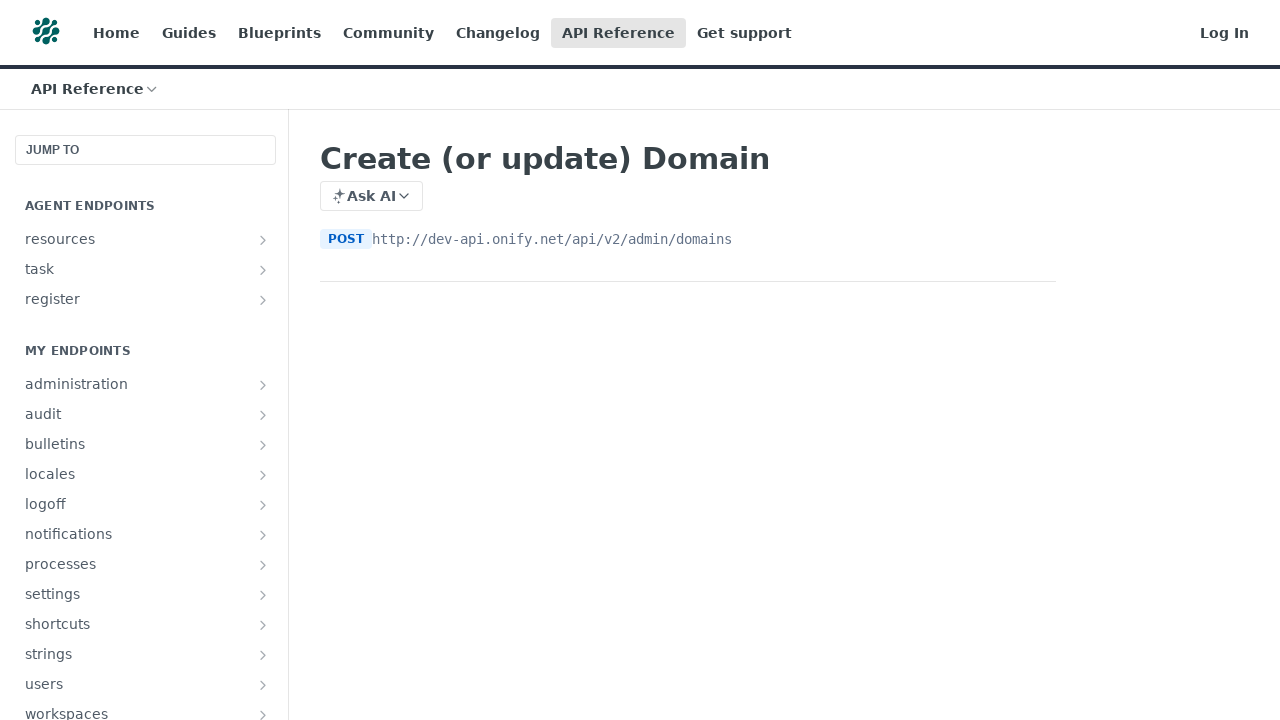

--- FILE ---
content_type: text/html; charset=utf-8
request_url: https://support.onify.co/reference/postadmindomains
body_size: 58643
content:
<!DOCTYPE html><html lang="en" style="" data-color-mode="light" class=" useReactApp isRefPage "><head><meta charset="utf-8"><meta name="readme-deploy" content="5.574.0"><meta name="readme-subdomain" content="onify"><meta name="readme-repo" content="onify-665f824a27db"><meta name="readme-version" content="2"><title>Create (or update) Domain</title><meta name="description" content="Support and documentation for Onify" data-rh="true"><meta property="og:title" content="Create (or update) Domain" data-rh="true"><meta property="og:description" content="Support and documentation for Onify" data-rh="true"><meta property="og:site_name" content="Onify Support"><meta name="twitter:title" content="Create (or update) Domain" data-rh="true"><meta name="twitter:description" content="Support and documentation for Onify" data-rh="true"><meta name="twitter:card" content="summary_large_image"><meta name="viewport" content="width=device-width, initial-scale=1.0"><meta property="og:image" content="https://cdn.readme.io/og-image/create?type=reference&amp;title=Create%20(or%20update)%20Domain&amp;projectTitle=Onify%20Support&amp;description=Support%20and%20documentation%20for%20Onify&amp;logoUrl=https%3A%2F%2Ffiles.readme.io%2Fd41946d9ac63045021815b2c9aed2d34edec96daeb3e310b5eeec9942f437ac4-Symbol_B_Medium.png&amp;color=%23293243&amp;variant=light" data-rh="true"><meta name="twitter:image" content="https://cdn.readme.io/og-image/create?type=reference&amp;title=Create%20(or%20update)%20Domain&amp;projectTitle=Onify%20Support&amp;description=Support%20and%20documentation%20for%20Onify&amp;logoUrl=https%3A%2F%2Ffiles.readme.io%2Fd41946d9ac63045021815b2c9aed2d34edec96daeb3e310b5eeec9942f437ac4-Symbol_B_Medium.png&amp;color=%23293243&amp;variant=light" data-rh="true"><meta property="og:image:width" content="1200"><meta property="og:image:height" content="630"><link id="favicon" rel="shortcut icon" href="https://files.readme.io/aa7b5863777b45eb347b434f03e0da0c38a703599796d92c5e88e08bff8ab532-Symbol_B_Medium.png" type="image/png"><link rel="canonical" href="https://support.onify.co/reference/postadmindomains"><script src="https://cdn.readme.io/public/js/unauthorized-redirect.js?1768577999714"></script><script src="https://cdn.readme.io/public/js/cash-dom.min.js?1768577999714"></script><link data-chunk="Footer" rel="preload" as="style" href="https://cdn.readme.io/public/hub/web/Footer.7ca87f1efe735da787ba.css">
<link data-chunk="Reference" rel="preload" as="style" href="https://cdn.readme.io/public/hub/web/Reference.87783c5ace01ef1a1bcb.css">
<link data-chunk="Reference" rel="preload" as="style" href="https://cdn.readme.io/public/hub/web/6180.75e3fc491ee8103c63a3.css">
<link data-chunk="Reference" rel="preload" as="style" href="https://cdn.readme.io/public/hub/web/7852.08df44d1c3020a013f63.css">
<link data-chunk="SuperHubSearch" rel="preload" as="style" href="https://cdn.readme.io/public/hub/web/SuperHubSearch.6a1ff81afa1809036d22.css">
<link data-chunk="Header" rel="preload" as="style" href="https://cdn.readme.io/public/hub/web/Header.3f100d0818bd9a0d962e.css">
<link data-chunk="Containers-EndUserContainer" rel="preload" as="style" href="https://cdn.readme.io/public/hub/web/Containers-EndUserContainer.c474218e3da23db49451.css">
<link data-chunk="main" rel="preload" as="style" href="https://cdn.readme.io/public/hub/web/main.2f0b1fcb0624f09ee5e5.css">
<link data-chunk="main" rel="preload" as="style" href="https://cdn.readme.io/public/hub/web/ui-styles.59ec1c636bb8cee5a6ef.css">
<link data-chunk="main" rel="preload" as="script" href="https://cdn.readme.io/public/hub/web/main.c93d062026bd26342f47.js">
<link data-chunk="routes-SuperHub" rel="preload" as="script" href="https://cdn.readme.io/public/hub/web/routes-SuperHub.bcb9b19cff85a0447a37.js">
<link data-chunk="Containers-EndUserContainer" rel="preload" as="script" href="https://cdn.readme.io/public/hub/web/Containers-EndUserContainer.2d5ea78239ad5c63b1ce.js">
<link data-chunk="Header" rel="preload" as="script" href="https://cdn.readme.io/public/hub/web/Header.0d0ace64749467b13d58.js">
<link data-chunk="core-icons-chevron-up-down-svg" rel="preload" as="script" href="https://cdn.readme.io/public/hub/web/core-icons.0723410dcfd0b81e45dd.js">
<link data-chunk="SuperHubSearch" rel="preload" as="script" href="https://cdn.readme.io/public/hub/web/3766.649eaa2b700c2449e689.js">
<link data-chunk="SuperHubSearch" rel="preload" as="script" href="https://cdn.readme.io/public/hub/web/6123.a2ef3290db790599acca.js">
<link data-chunk="SuperHubSearch" rel="preload" as="script" href="https://cdn.readme.io/public/hub/web/6146.f99bcbc8d654cc36d7c8.js">
<link data-chunk="SuperHubSearch" rel="preload" as="script" href="https://cdn.readme.io/public/hub/web/8836.dbe2a8b6a6809625282d.js">
<link data-chunk="SuperHubSearch" rel="preload" as="script" href="https://cdn.readme.io/public/hub/web/SuperHubSearch.01a8dfcf20a7f0fd5a06.js">
<link data-chunk="Reference" rel="preload" as="script" href="https://cdn.readme.io/public/hub/web/3781.e78b96a01630dde138be.js">
<link data-chunk="Reference" rel="preload" as="script" href="https://cdn.readme.io/public/hub/web/6563.536d53a51a39205d3d9b.js">
<link data-chunk="Reference" rel="preload" as="script" href="https://cdn.readme.io/public/hub/web/6652.3900ee39f7cfe0a89511.js">
<link data-chunk="Reference" rel="preload" as="script" href="https://cdn.readme.io/public/hub/web/4915.4968d598cb90893f0796.js">
<link data-chunk="Reference" rel="preload" as="script" href="https://cdn.readme.io/public/hub/web/4838.c74165d2540902b5353d.js">
<link data-chunk="Reference" rel="preload" as="script" href="https://cdn.readme.io/public/hub/web/1714.47dd87388e28e3b0bf2b.js">
<link data-chunk="Reference" rel="preload" as="script" href="https://cdn.readme.io/public/hub/web/9809.7cc3cc6dfee6b778fdc5.js">
<link data-chunk="Reference" rel="preload" as="script" href="https://cdn.readme.io/public/hub/web/1380.4581c35aa2367221e97b.js">
<link data-chunk="Reference" rel="preload" as="script" href="https://cdn.readme.io/public/hub/web/957.2b5aa0d44de06925bd70.js">
<link data-chunk="Reference" rel="preload" as="script" href="https://cdn.readme.io/public/hub/web/9602.0996aab4704854756684.js">
<link data-chunk="Reference" rel="preload" as="script" href="https://cdn.readme.io/public/hub/web/9861.bcb86737af312c75368a.js">
<link data-chunk="Reference" rel="preload" as="script" href="https://cdn.readme.io/public/hub/web/4371.a07eb89a6bac0447c776.js">
<link data-chunk="Reference" rel="preload" as="script" href="https://cdn.readme.io/public/hub/web/6349.d9da5fd0043c55243e87.js">
<link data-chunk="Reference" rel="preload" as="script" href="https://cdn.readme.io/public/hub/web/7852.8a56ade23f35ceee8a47.js">
<link data-chunk="Reference" rel="preload" as="script" href="https://cdn.readme.io/public/hub/web/3463.b43baf29dc18ca607ee6.js">
<link data-chunk="Reference" rel="preload" as="script" href="https://cdn.readme.io/public/hub/web/9711.6d6bb79d779138d9ffc5.js">
<link data-chunk="Reference" rel="preload" as="script" href="https://cdn.readme.io/public/hub/web/6180.2d4fae14177ad9bf28ea.js">
<link data-chunk="Reference" rel="preload" as="script" href="https://cdn.readme.io/public/hub/web/9819.1dae18aeff002cf5bfcf.js">
<link data-chunk="Reference" rel="preload" as="script" href="https://cdn.readme.io/public/hub/web/8749.b3e7d5771ae865344c6e.js">
<link data-chunk="Reference" rel="preload" as="script" href="https://cdn.readme.io/public/hub/web/949.7221eb4940f7fc325cea.js">
<link data-chunk="Reference" rel="preload" as="script" href="https://cdn.readme.io/public/hub/web/Reference.2eb6c26724c1d21d0265.js">
<link data-chunk="ConnectMetadata" rel="preload" as="script" href="https://cdn.readme.io/public/hub/web/ConnectMetadata.d3beced9628aca1e6cb7.js">
<link data-chunk="Footer" rel="preload" as="script" href="https://cdn.readme.io/public/hub/web/Footer.9f1a3307d1d61765d9bb.js">
<link data-chunk="main" rel="stylesheet" href="https://cdn.readme.io/public/hub/web/ui-styles.59ec1c636bb8cee5a6ef.css">
<link data-chunk="main" rel="stylesheet" href="https://cdn.readme.io/public/hub/web/main.2f0b1fcb0624f09ee5e5.css">
<link data-chunk="Containers-EndUserContainer" rel="stylesheet" href="https://cdn.readme.io/public/hub/web/Containers-EndUserContainer.c474218e3da23db49451.css">
<link data-chunk="Header" rel="stylesheet" href="https://cdn.readme.io/public/hub/web/Header.3f100d0818bd9a0d962e.css">
<link data-chunk="SuperHubSearch" rel="stylesheet" href="https://cdn.readme.io/public/hub/web/SuperHubSearch.6a1ff81afa1809036d22.css">
<link data-chunk="Reference" rel="stylesheet" href="https://cdn.readme.io/public/hub/web/7852.08df44d1c3020a013f63.css">
<link data-chunk="Reference" rel="stylesheet" href="https://cdn.readme.io/public/hub/web/6180.75e3fc491ee8103c63a3.css">
<link data-chunk="Reference" rel="stylesheet" href="https://cdn.readme.io/public/hub/web/Reference.87783c5ace01ef1a1bcb.css">
<link data-chunk="Footer" rel="stylesheet" href="https://cdn.readme.io/public/hub/web/Footer.7ca87f1efe735da787ba.css"><!-- CUSTOM CSS--><style title="rm-custom-css">:root{--project-color-primary:#293243;--project-color-inverse:#fff;--recipe-button-color:#293243;--recipe-button-color-hover:#020304;--recipe-button-color-active:#000000;--recipe-button-color-focus:rgba(41, 50, 67, 0.25);--recipe-button-color-disabled:#8495b4}[id=enterprise] .ReadMeUI[is=AlgoliaSearch]{--project-color-primary:#293243;--project-color-inverse:#fff}a{color:var(--color-link-primary,#293243)}a:hover{color:var(--color-link-primary-darken-5,#020304)}a.text-muted:hover{color:var(--color-link-primary,#293243)}.btn.btn-primary{background-color:#293243}.btn.btn-primary:hover{background-color:#020304}.theme-line #hub-landing-top h2{color:#293243}#hub-landing-top .btn:hover{color:#293243}.theme-line #hub-landing-top .btn:hover{color:#fff}.theme-solid header#hub-header #header-top{background-color:#293243}.theme-solid.header-gradient header#hub-header #header-top{background:linear-gradient(to bottom,#293243,#0a0e16)}.theme-solid.header-custom header#hub-header #header-top{background-image:url(undefined)}.theme-line header#hub-header #header-top{border-bottom-color:#293243}.theme-line header#hub-header #header-top .btn{background-color:#293243}header#hub-header #header-top #header-logo{width:40px;height:40px;margin-top:0;background-image:url(https://files.readme.io/d41946d9ac63045021815b2c9aed2d34edec96daeb3e310b5eeec9942f437ac4-Symbol_B_Medium.png)}#hub-subheader-parent #hub-subheader .hub-subheader-breadcrumbs .dropdown-menu a:hover{background-color:#293243}#subheader-links a.active{color:#293243!important;box-shadow:inset 0 -2px 0 #293243}#subheader-links a:hover{color:#293243!important;box-shadow:inset 0 -2px 0 #293243;opacity:.7}.discussion .submit-vote.submit-vote-parent.voted a.submit-vote-button{background-color:#293243}section#hub-discuss .discussion a .discuss-body h4{color:#293243}section#hub-discuss .discussion a:hover .discuss-body h4{color:#020304}#hub-subheader-parent #hub-subheader.sticky-header.sticky{border-bottom-color:#293243}#hub-subheader-parent #hub-subheader.sticky-header.sticky .search-box{border-bottom-color:#293243}#hub-search-results h3 em{color:#293243}.main_background,.tag-item{background:#293243!important}.main_background:hover{background:#020304!important}.main_color{color:#293243!important}.border_bottom_main_color{border-bottom:2px solid #293243}.main_color_hover:hover{color:#293243!important}section#hub-discuss h1{color:#293243}#hub-reference .hub-api .api-definition .api-try-it-out.active{border-color:#293243;background-color:#293243}#hub-reference .hub-api .api-definition .api-try-it-out.active:hover{background-color:#020304;border-color:#020304}#hub-reference .hub-api .api-definition .api-try-it-out:hover{border-color:#293243;color:#293243}#hub-reference .hub-reference .logs .logs-empty .logs-login-button,#hub-reference .hub-reference .logs .logs-login .logs-login-button{background-color:var(--project-color-primary,#293243);border-color:var(--project-color-primary,#293243)}#hub-reference .hub-reference .logs .logs-empty .logs-login-button:hover,#hub-reference .hub-reference .logs .logs-login .logs-login-button:hover{background-color:#020304;border-color:#020304}#hub-reference .hub-reference .logs .logs-empty>svg>path,#hub-reference .hub-reference .logs .logs-login>svg>path{fill:#293243;fill:var(--project-color-primary,#293243)}#hub-reference .hub-reference .logs:last-child .logs-empty,#hub-reference .hub-reference .logs:last-child .logs-login{margin-bottom:35px}#hub-reference .hub-reference .hub-reference-section .hub-reference-left header .hub-reference-edit:hover{color:#293243}.main-color-accent{border-bottom:3px solid #293243;padding-bottom:8px}/*! BEGIN HUB_CUSTOM_STYLES *//*! END HUB_CUSTOM_STYLES */</style><meta name="loadedProject" content="onify"><script>var storedColorMode = `light` === 'system' ? window.localStorage.getItem('color-scheme') : `light`
document.querySelector('[data-color-mode]').setAttribute('data-color-mode', storedColorMode)</script><script id="config" type="application/json" data-json="{&quot;algoliaIndex&quot;:&quot;readme_search_v2&quot;,&quot;amplitude&quot;:{&quot;apiKey&quot;:&quot;dc8065a65ef83d6ad23e37aaf014fc84&quot;,&quot;enabled&quot;:true},&quot;asset_url&quot;:&quot;https://cdn.readme.io&quot;,&quot;domain&quot;:&quot;readme.io&quot;,&quot;domainFull&quot;:&quot;https://dash.readme.com&quot;,&quot;encryptedLocalStorageKey&quot;:&quot;ekfls-2025-03-27&quot;,&quot;fullstory&quot;:{&quot;enabled&quot;:true,&quot;orgId&quot;:&quot;FSV9A&quot;},&quot;git&quot;:{&quot;sync&quot;:{&quot;bitbucket&quot;:{&quot;installationLink&quot;:&quot;https://developer.atlassian.com/console/install/310151e6-ca1a-4a44-9af6-1b523fea0561?signature=AYABeMn9vqFkrg%2F1DrJAQxSyVf4AAAADAAdhd3Mta21zAEthcm46YXdzOmttczp1cy13ZXN0LTI6NzA5NTg3ODM1MjQzOmtleS83MDVlZDY3MC1mNTdjLTQxYjUtOWY5Yi1lM2YyZGNjMTQ2ZTcAuAECAQB4IOp8r3eKNYw8z2v%2FEq3%2FfvrZguoGsXpNSaDveR%2FF%2Fo0BHUxIjSWx71zNK2RycuMYSgAAAH4wfAYJKoZIhvcNAQcGoG8wbQIBADBoBgkqhkiG9w0BBwEwHgYJYIZIAWUDBAEuMBEEDOJgARbqndU9YM%2FRdQIBEIA7unpCah%2BIu53NA72LkkCDhNHOv%2BgRD7agXAO3jXqw0%2FAcBOB0%2F5LmpzB5f6B1HpkmsAN2i2SbsFL30nkAB2F3cy1rbXMAS2Fybjphd3M6a21zOmV1LXdlc3QtMTo3MDk1ODc4MzUyNDM6a2V5LzQ2MzBjZTZiLTAwYzMtNGRlMi04NzdiLTYyN2UyMDYwZTVjYwC4AQICAHijmwVTMt6Oj3F%2B0%2B0cVrojrS8yZ9ktpdfDxqPMSIkvHAGT%[base64]%2BMHwGCSqGSIb3DQEHBqBvMG0CAQAwaAYJKoZIhvcNAQcBMB4GCWCGSAFlAwQBLjARBAzzWhThsIgJwrr%2FY2ECARCAOxoaW9pob21lweyAfrIm6Fw7gd8D%2B%2F8LHk4rl3jjULDM35%2FVPuqBrqKunYZSVCCGNGB3RqpQJr%2FasASiAgAAAAAMAAAQAAAAAAAAAAAAAAAAAEokowLKsF1tMABEq%2BKNyJP%2F%2F%2F%2F%2FAAAAAQAAAAAAAAAAAAAAAQAAADJLzRcp6MkqKR43PUjOiRxxbxXYhLc6vFXEutK3%2BQ71yuPq4dC8pAHruOVQpvVcUSe8dptV8c7wR8BTJjv%2F%2FNe8r0g%3D&amp;product=bitbucket&quot;}}},&quot;metrics&quot;:{&quot;billingCronEnabled&quot;:&quot;true&quot;,&quot;dashUrl&quot;:&quot;https://m.readme.io&quot;,&quot;defaultUrl&quot;:&quot;https://m.readme.io&quot;,&quot;exportMaxRetries&quot;:12,&quot;wsUrl&quot;:&quot;wss://m.readme.io&quot;},&quot;micro&quot;:{&quot;baseUrl&quot;:&quot;https://micro-beta.readme.com&quot;},&quot;proxyUrl&quot;:&quot;https://try.readme.io&quot;,&quot;readmeRecaptchaSiteKey&quot;:&quot;6LesVBYpAAAAAESOCHOyo2kF9SZXPVb54Nwf3i2x&quot;,&quot;releaseVersion&quot;:&quot;5.574.0&quot;,&quot;reservedWords&quot;:{&quot;tools&quot;:[&quot;execute-request&quot;,&quot;get-code-snippet&quot;,&quot;get-endpoint&quot;,&quot;get-request-body&quot;,&quot;get-response-schema&quot;,&quot;get-server-variables&quot;,&quot;list-endpoints&quot;,&quot;list-security-schemes&quot;,&quot;list-specs&quot;,&quot;search-specs&quot;,&quot;search&quot;,&quot;fetch&quot;]},&quot;sentry&quot;:{&quot;dsn&quot;:&quot;https://3bbe57a973254129bcb93e47dc0cc46f@o343074.ingest.sentry.io/2052166&quot;,&quot;enabled&quot;:true},&quot;shMigration&quot;:{&quot;promoVideo&quot;:&quot;&quot;,&quot;forceWaitlist&quot;:false,&quot;migrationPreview&quot;:false},&quot;sslBaseDomain&quot;:&quot;readmessl.com&quot;,&quot;sslGenerationService&quot;:&quot;ssl.readmessl.com&quot;,&quot;stripePk&quot;:&quot;pk_live_5103PML2qXbDukVh7GDAkQoR4NSuLqy8idd5xtdm9407XdPR6o3bo663C1ruEGhXJjpnb2YCpj8EU1UvQYanuCjtr00t1DRCf2a&quot;,&quot;superHub&quot;:{&quot;newProjectsEnabled&quot;:true},&quot;wootric&quot;:{&quot;accountToken&quot;:&quot;NPS-122b75a4&quot;,&quot;enabled&quot;:true}}"></script></head><body class="body-none theme-line header-line header-bg-size-auto header-bg-pos-tl header-overlay-triangles reference-layout-row lumosity-normal hub-full"><div id="ssr-top"></div><div id="ssr-main"><div class="App ThemeContext ThemeContext_dark ThemeContext_classic ThemeContext_line" style="--color-primary:#293243;--color-primary-inverse:#fff;--color-primary-alt:#0a0e16;--color-primary-darken-10:#161a23;--color-primary-darken-20:#020304;--color-primary-alpha-25:rgba(41, 50, 67, 0.25);--color-link-primary:#293243;--color-link-primary-darken-5:#1f2633;--color-link-primary-darken-10:#161a23;--color-link-primary-darken-20:#020304;--color-link-primary-alpha-50:rgba(41, 50, 67, 0.5);--color-link-primary-alpha-25:rgba(41, 50, 67, 0.25);--color-link-background:rgba(41, 50, 67, 0.09);--color-link-text:#fff;--color-login-link:#018ef5;--color-login-link-text:#fff;--color-login-link-darken-10:#0171c2;--color-login-link-primary-alpha-50:rgba(1, 142, 245, 0.5)"><div class="SuperHub2RNxzk6HzHiJ"><div class="ContentWithOwlbotx4PaFDoA1KMz"><div class="ContentWithOwlbot-content2X1XexaN8Lf2"><header class="Header3zzata9F_ZPQ rm-Header_classic Header_collapsible3n0YXfOvb_Al rm-Header Header-links-buttons"><div class="rm-Header-top Header-topuTMpygDG4e1V Header-top_classic3g7Q6zoBy8zh"><div class="rm-Container rm-Container_flex"><div style="outline:none" tabindex="-1"><a href="#content" target="_self" class="Button Button_md rm-JumpTo Header-jumpTo3IWKQXmhSI5D Button_primary">Jump to Content</a></div><div class="rm-Header-left Header-leftADQdGVqx1wqU"><a class="rm-Logo Header-logo1Xy41PtkzbdG" href="https://onify.se" target="_self"><img alt="Onify Support" class="rm-Logo-img rm-Logo-img_lg Header-logo-img3YvV4lcGKkeb" src="https://files.readme.io/d41946d9ac63045021815b2c9aed2d34edec96daeb3e310b5eeec9942f437ac4-Symbol_B_Medium.png"/></a><a class="Button Button_md rm-Header-link rm-Header-top-link Button_slate_text Header-link2tXYTgXq85zW" href="/" target="_self">Home</a><a class="Button Button_md rm-Header-link rm-Header-top-link Button_slate_text Header-link2tXYTgXq85zW" href="/docs" target="_self">Guides</a><a class="Button Button_md rm-Header-link rm-Header-top-link Button_slate_text Header-link2tXYTgXq85zW" href="/page/blueprints" target="_self">Blueprints</a><a class="Button Button_md rm-Header-link rm-Header-top-link Button_slate_text Header-link2tXYTgXq85zW" href="/discuss" target="_self">Community</a><a class="Button Button_md rm-Header-link rm-Header-top-link Button_slate_text Header-link2tXYTgXq85zW" href="/changelog" target="_self">Changelog</a><a aria-current="page" class="Button Button_md rm-Header-link rm-Header-top-link Button_slate_text rm-Header-top-link_active Header-link2tXYTgXq85zW active" href="/reference" target="_self">API Reference</a><a class="Button Button_md rm-Header-link rm-Header-top-link Button_slate_text Header-link2tXYTgXq85zW" href="/docs/get-support" target="_self">Get support</a></div><div class="rm-Header-left Header-leftADQdGVqx1wqU Header-left_mobile1RG-X93lx6PF"><div><button aria-label="Toggle navigation menu" class="icon-menu menu3d6DYNDa3tk5" type="button"></button><div class=""><div class="Flyout95xhYIIoTKtc undefined rm-Flyout" data-testid="flyout"><div class="MobileFlyout1hHJpUd-nYkd"><a class="rm-MobileFlyout-item NavItem-item1gDDTqaXGhm1 NavItem-item_mobile1qG3gd-Mkck- " href="/" target="_self"><i class="icon-landing-page-2 NavItem-badge1qOxpfTiALoz rm-Header-bottom-link-icon"></i><span class="NavItem-textSlZuuL489uiw">Home</span></a><a class="rm-MobileFlyout-item NavItem-item1gDDTqaXGhm1 NavItem-item_mobile1qG3gd-Mkck- " href="/docs" target="_self"><i class="icon-guides NavItem-badge1qOxpfTiALoz rm-Header-bottom-link-icon"></i><span class="NavItem-textSlZuuL489uiw">Guides</span></a><a aria-current="page" class="rm-MobileFlyout-item NavItem-item1gDDTqaXGhm1 NavItem-item_mobile1qG3gd-Mkck-  active" href="/reference" target="_self"><i class="icon-references NavItem-badge1qOxpfTiALoz rm-Header-bottom-link-icon"></i><span class="NavItem-textSlZuuL489uiw">API Reference</span></a><a class="rm-MobileFlyout-item NavItem-item1gDDTqaXGhm1 NavItem-item_mobile1qG3gd-Mkck- " href="/changelog" target="_self"><i class="icon-changelog NavItem-badge1qOxpfTiALoz rm-Header-bottom-link-icon"></i><span class="NavItem-textSlZuuL489uiw">Changelog</span></a><a class="rm-MobileFlyout-item NavItem-item1gDDTqaXGhm1 NavItem-item_mobile1qG3gd-Mkck- " href="/discuss" target="_self"><i class="icon-discussions NavItem-badge1qOxpfTiALoz rm-Header-bottom-link-icon"></i><span class="NavItem-textSlZuuL489uiw">Community</span></a><hr class="MobileFlyout-divider10xf7R2X1MeW"/><a class="rm-MobileFlyout-item NavItem-item1gDDTqaXGhm1 NavItem-item_mobile1qG3gd-Mkck- NavItem_dropdown-muted1xJVuczwGc74" href="/" target="_self">Home</a><a class="rm-MobileFlyout-item NavItem-item1gDDTqaXGhm1 NavItem-item_mobile1qG3gd-Mkck- NavItem_dropdown-muted1xJVuczwGc74" href="/docs" target="_self">Guides</a><a class="rm-MobileFlyout-item NavItem-item1gDDTqaXGhm1 NavItem-item_mobile1qG3gd-Mkck- NavItem_dropdown-muted1xJVuczwGc74" href="/page/blueprints" target="_self">Blueprints</a><a class="rm-MobileFlyout-item NavItem-item1gDDTqaXGhm1 NavItem-item_mobile1qG3gd-Mkck- NavItem_dropdown-muted1xJVuczwGc74" href="/discuss" target="_self">Community</a><a class="rm-MobileFlyout-item NavItem-item1gDDTqaXGhm1 NavItem-item_mobile1qG3gd-Mkck- NavItem_dropdown-muted1xJVuczwGc74" href="/changelog" target="_self">Changelog</a><a aria-current="page" class="rm-MobileFlyout-item NavItem-item1gDDTqaXGhm1 NavItem-item_mobile1qG3gd-Mkck- NavItem_dropdown-muted1xJVuczwGc74 active" href="/reference" target="_self">API Reference</a><a class="rm-MobileFlyout-item NavItem-item1gDDTqaXGhm1 NavItem-item_mobile1qG3gd-Mkck- NavItem_dropdown-muted1xJVuczwGc74" href="/docs/get-support" target="_self">Get support</a><a class="rm-MobileFlyout-item NavItem-item1gDDTqaXGhm1 NavItem-item_mobile1qG3gd-Mkck- NavItem_dropdown-muted1xJVuczwGc74" href="/login?redirect_uri=/reference/postadmindomains" target="_self" to="/login?redirect_uri=/reference/postadmindomains">Log In</a><a class="MobileFlyout-logo3Lq1eTlk1K76 Header-logo1Xy41PtkzbdG rm-Logo" href="https://onify.se" target="_self"><img alt="Onify Support" class="Header-logo-img3YvV4lcGKkeb rm-Logo-img" src="https://files.readme.io/d41946d9ac63045021815b2c9aed2d34edec96daeb3e310b5eeec9942f437ac4-Symbol_B_Medium.png"/></a></div></div></div></div><div class="Header-left-nav2xWPWMNHOGf_"><i aria-hidden="true" class="icon-references Header-left-nav-icon10glJKFwewOv"></i>API Reference</div></div><div class="rm-Header-right Header-right21PC2XTT6aMg"><span class="Header-right_desktop14ja01RUQ7HE"><a href="/login?redirect_uri=/reference/postadmindomains" target="_self" class="Button Button_md Header-link2tXYTgXq85zW NavItem2xSfFaVqfRjy NavItem_mdrYO3ChA2kYvP rm-Header-top-link rm-Header-top-link_login Button_primary_ghost Button_primary">Log In</a></span><div class="Header-searchtb6Foi0-D9Vx"><button aria-label="Search ⌘k" class="rm-SearchToggle" data-symbol="⌘"><div class="rm-SearchToggle-icon icon-search1"></div></button></div></div></div></div><div class="Header-bottom2eLKOFXMEmh5 Header-bottom_classic rm-Header-bottom"><div class="rm-Container rm-Container_flex"><nav aria-label="Primary navigation" class="Header-leftADQdGVqx1wqU Header-subnavnVH8URdkgvEl" role="navigation"><div class="rm-NavLinksDropdown Dropdown Dropdown_closed" data-testid="dropdown-container"><div class="Dropdown-toggle" aria-haspopup="dialog"><button class="rm-Header-link rm-Header-bottom-link NavItem2xSfFaVqfRjy Button Button_slate_text Button_md" type="button"><span>API Reference</span><i class="NavItem-chevron3ZtU4bd1q5sy icon-chevron-down"></i></button></div></div></nav><button align="center" justify="between" style="--flex-gap:var(--xs)" class="Button Button_sm Flex Flex_row MobileSubnav1DsTfasXloM2 Button_contrast Button_contrast_outline" type="button"><span class="Button-label">Create (or update) Domain</span><span class="IconWrapper Icon-wrapper2z2wVIeGsiUy"><svg fill="none" viewBox="0 0 24 24" class="Icon Icon3_D2ysxFZ_ll Icon-svg2Lm7f6G9Ly5a" data-name="chevron-up-down" role="img" style="--icon-color:inherit;--icon-size:inherit;--icon-stroke-width:2px"><path stroke="currentColor" stroke-linecap="round" stroke-linejoin="round" d="m6 16 6 6 6-6M18 8l-6-6-6 6" class="icon-stroke-width"></path></svg></span></button></div></div><div class="hub-search-results--reactApp " id="hub-search-results"><div class="hub-container"><div class="modal-backdrop show-modal rm-SearchModal" role="button" tabindex="0"><div aria-label="Search Dialog" class="SuperHubSearchI_obvfvvQi4g" id="AppSearch" role="tabpanel" tabindex="0"><div data-focus-guard="true" tabindex="-1" style="width:1px;height:0px;padding:0;overflow:hidden;position:fixed;top:1px;left:1px"></div><div data-focus-lock-disabled="disabled" class="SuperHubSearch-container2BhYey2XE-Ij"><div class="SuperHubSearch-col1km8vLFgOaYj"><div class="SearchBoxnZBxftziZGcz"><input aria-label="Search" autoCapitalize="off" autoComplete="off" autoCorrect="off" spellcheck="false" tabindex="0" aria-required="false" class="Input Input_md SearchBox-inputR4jffU8l10iF" type="search" value=""/></div><div class="SearchTabs3rNhUK3HjrRJ"><div class="Tabs Tabs-list" role="tablist"><div aria-label="All" aria-selected="true" class="SearchTabs-tab1TrpmhQv840T Tabs-listItem Tabs-listItem_active" role="tab" tabindex="1"><span class="SearchTabs-tab1TrpmhQv840T"><span class="IconWrapper Icon-wrapper2z2wVIeGsiUy"><svg fill="none" viewBox="0 0 24 24" class="Icon Icon3_D2ysxFZ_ll Icon-svg2Lm7f6G9Ly5a icon" data-name="search" role="img" style="--icon-color:inherit;--icon-size:inherit;--icon-stroke-width:2px"><path stroke="currentColor" stroke-linecap="round" stroke-linejoin="round" d="M11 19a8 8 0 1 0 0-16 8 8 0 0 0 0 16ZM21 21l-4.35-4.35" class="icon-stroke-width"></path></svg></span>All</span></div><div aria-label="Pages" aria-selected="false" class="SearchTabs-tab1TrpmhQv840T Tabs-listItem" role="tab" tabindex="1"><span class="SearchTabs-tab1TrpmhQv840T"><span class="IconWrapper Icon-wrapper2z2wVIeGsiUy"><svg fill="none" viewBox="0 0 24 24" class="Icon Icon3_D2ysxFZ_ll Icon-svg2Lm7f6G9Ly5a icon" data-name="custom-pages" role="img" style="--icon-color:inherit;--icon-size:inherit;--icon-stroke-width:2px"><path stroke="currentColor" stroke-linecap="round" stroke-linejoin="round" d="M13 2H6a2 2 0 0 0-2 2v16a2 2 0 0 0 2 2h12a2 2 0 0 0 2-2V9l-7-7Z" class="icon-stroke-width"></path><path stroke="currentColor" stroke-linecap="round" stroke-linejoin="round" d="M13 2v7h7M12 11.333V12M12 18v.667M9.407 12.407l.473.473M14.12 17.12l.473.473M8.333 15H9M15 15h.667M9.407 17.593l.473-.473M14.12 12.88l.473-.473" class="icon-stroke-width"></path></svg></span>Pages</span></div></div></div><div class="rm-SearchModal-empty SearchResults35_kFOb1zvxX SearchResults_emptyiWzyXErtNcQJ"><span class="IconWrapper Icon-wrapper2z2wVIeGsiUy"><svg fill="none" viewBox="0 0 24 24" class="Icon Icon3_D2ysxFZ_ll Icon-svg2Lm7f6G9Ly5a rm-SearchModal-empty-icon icon icon-search" data-name="search" role="img" style="--icon-color:inherit;--icon-size:var(--icon-md);--icon-stroke-width:2px"><path stroke="currentColor" stroke-linecap="round" stroke-linejoin="round" d="M11 19a8 8 0 1 0 0-16 8 8 0 0 0 0 16ZM21 21l-4.35-4.35" class="icon-stroke-width"></path></svg></span><h6 class="Title Title6 rm-SearchModal-empty-text">Start typing to search…</h6></div></div></div><div data-focus-guard="true" tabindex="-1" style="width:1px;height:0px;padding:0;overflow:hidden;position:fixed;top:1px;left:1px"></div></div></div></div></div></header><main class="SuperHubReference3_1nwDyq5sO3 rm-ReferenceMain rm-ReferenceMain-SuperHub rm-Container rm-Container_flex rm-basic-page" id="Explorer"><nav aria-label="Secondary navigation" class="rm-Sidebar hub-sidebar reference-redesign Nav3C5f8FcjkaHj" id="reference-sidebar" role="navigation"><div class="Main-QuickNav-container1OiLvjSDusO6"><button aria-keyshortcuts="Control+/ Meta+/" class="QuickNav1q-OoMjiX_Yr QuickNav-button2KzlQbz5Pm2Y">JUMP TO</button></div><div class="Sidebar1t2G1ZJq-vU1 rm-Sidebar hub-sidebar-content"><section class="Sidebar-listWrapper6Q9_yUrG906C rm-Sidebar-section"><h2 class="Sidebar-headingTRQyOa2pk0gh rm-Sidebar-heading">Agent endpoints</h2><ul class="Sidebar-list_sidebarLayout3RaX72iQNOEI Sidebar-list3cZWQLaBf9k8 rm-Sidebar-list"><li class="Sidebar-item23D-2Kd61_k3"><a class="Sidebar-link2Dsha-r-GKh2 Sidebar-link_parent text-wrap rm-Sidebar-link" target="_self" href="/reference/getagentresources"><span class="Sidebar-link-textLuTE1ySm4Kqn"><span class="Sidebar-link-text_label1gCT_uPnx7Gu">resources</span></span><button aria-expanded="false" aria-label="Show subpages for resources" class="Sidebar-link-buttonWrapper3hnFHNku8_BJ" type="button"><i aria-hidden="true" class="Sidebar-link-iconnjiqEiZlPn0W Sidebar-link-expandIcon2yVH6SarI6NW icon-chevron-rightward"></i></button></a><ul class="subpages Sidebar-list3cZWQLaBf9k8 rm-Sidebar-list"><li class="Sidebar-item23D-2Kd61_k3"><a class="Sidebar-link2Dsha-r-GKh2 childless subpage text-wrap rm-Sidebar-link" target="_self" href="/reference/getagentresources"><span class="Sidebar-link-textLuTE1ySm4Kqn"><span class="Sidebar-link-text_label1gCT_uPnx7Gu">Get agents file list</span></span><span class="Sidebar-method-container2yBYD-KB_IfC"><span class="rm-APIMethod APIMethod APIMethod_modern APIMethod_fixedWidth APIMethod_fixedWidth_md APIMethod_get APIMethod_md Sidebar-methodfUM3m6FEWm6w" data-testid="http-method" style="--APIMethod-bg:var(--APIMethod-get-bg);--APIMethod-fg:var(--APIMethod-get-fg);--APIMethod-bg-active:var(--APIMethod-get-bg-active)">get</span></span><div class="Sidebar-link-buttonWrapper3hnFHNku8_BJ"></div></a></li><li class="Sidebar-item23D-2Kd61_k3"><a class="Sidebar-link2Dsha-r-GKh2 childless subpage text-wrap rm-Sidebar-link" target="_self" href="/reference/getagentresourcesfile"><span class="Sidebar-link-textLuTE1ySm4Kqn"><span class="Sidebar-link-text_label1gCT_uPnx7Gu">Get agents file content</span></span><span class="Sidebar-method-container2yBYD-KB_IfC"><span class="rm-APIMethod APIMethod APIMethod_modern APIMethod_fixedWidth APIMethod_fixedWidth_md APIMethod_get APIMethod_md Sidebar-methodfUM3m6FEWm6w" data-testid="http-method" style="--APIMethod-bg:var(--APIMethod-get-bg);--APIMethod-fg:var(--APIMethod-get-fg);--APIMethod-bg-active:var(--APIMethod-get-bg-active)">get</span></span><div class="Sidebar-link-buttonWrapper3hnFHNku8_BJ"></div></a></li></ul></li><li class="Sidebar-item23D-2Kd61_k3"><a class="Sidebar-link2Dsha-r-GKh2 Sidebar-link_parent text-wrap rm-Sidebar-link" target="_self" href="/reference/getagenttaskid"><span class="Sidebar-link-textLuTE1ySm4Kqn"><span class="Sidebar-link-text_label1gCT_uPnx7Gu">task</span></span><button aria-expanded="false" aria-label="Show subpages for task" class="Sidebar-link-buttonWrapper3hnFHNku8_BJ" type="button"><i aria-hidden="true" class="Sidebar-link-iconnjiqEiZlPn0W Sidebar-link-expandIcon2yVH6SarI6NW icon-chevron-rightward"></i></button></a><ul class="subpages Sidebar-list3cZWQLaBf9k8 rm-Sidebar-list"><li class="Sidebar-item23D-2Kd61_k3"><a class="Sidebar-link2Dsha-r-GKh2 childless subpage text-wrap rm-Sidebar-link" target="_self" href="/reference/getagenttaskid"><span class="Sidebar-link-textLuTE1ySm4Kqn"><span class="Sidebar-link-text_label1gCT_uPnx7Gu">Get Agent task by id</span></span><span class="Sidebar-method-container2yBYD-KB_IfC"><span class="rm-APIMethod APIMethod APIMethod_modern APIMethod_fixedWidth APIMethod_fixedWidth_md APIMethod_get APIMethod_md Sidebar-methodfUM3m6FEWm6w" data-testid="http-method" style="--APIMethod-bg:var(--APIMethod-get-bg);--APIMethod-fg:var(--APIMethod-get-fg);--APIMethod-bg-active:var(--APIMethod-get-bg-active)">get</span></span><div class="Sidebar-link-buttonWrapper3hnFHNku8_BJ"></div></a></li><li class="Sidebar-item23D-2Kd61_k3"><a class="Sidebar-link2Dsha-r-GKh2 childless subpage text-wrap rm-Sidebar-link" target="_self" href="/reference/patchagenttaskid"><span class="Sidebar-link-textLuTE1ySm4Kqn"><span class="Sidebar-link-text_label1gCT_uPnx7Gu">Update Agent task by id</span></span><span class="Sidebar-method-container2yBYD-KB_IfC"><span class="rm-APIMethod APIMethod APIMethod_modern APIMethod_fixedWidth APIMethod_fixedWidth_md APIMethod_patch APIMethod_md Sidebar-methodfUM3m6FEWm6w" data-testid="http-method" style="--APIMethod-bg:var(--APIMethod-patch-bg);--APIMethod-fg:var(--APIMethod-patch-fg);--APIMethod-bg-active:var(--APIMethod-patch-bg-active)">patch</span></span><div class="Sidebar-link-buttonWrapper3hnFHNku8_BJ"></div></a></li></ul></li><li class="Sidebar-item23D-2Kd61_k3"><a class="Sidebar-link2Dsha-r-GKh2 Sidebar-link_parent text-wrap rm-Sidebar-link" target="_self" href="/reference/postagentregister"><span class="Sidebar-link-textLuTE1ySm4Kqn"><span class="Sidebar-link-text_label1gCT_uPnx7Gu">register</span></span><button aria-expanded="false" aria-label="Show subpages for register" class="Sidebar-link-buttonWrapper3hnFHNku8_BJ" type="button"><i aria-hidden="true" class="Sidebar-link-iconnjiqEiZlPn0W Sidebar-link-expandIcon2yVH6SarI6NW icon-chevron-rightward"></i></button></a><ul class="subpages Sidebar-list3cZWQLaBf9k8 rm-Sidebar-list"><li class="Sidebar-item23D-2Kd61_k3"><a class="Sidebar-link2Dsha-r-GKh2 childless subpage text-wrap rm-Sidebar-link" target="_self" href="/reference/postagentregister"><span class="Sidebar-link-textLuTE1ySm4Kqn"><span class="Sidebar-link-text_label1gCT_uPnx7Gu">Register new Agent</span></span><span class="Sidebar-method-container2yBYD-KB_IfC"><span class="rm-APIMethod APIMethod APIMethod_modern APIMethod_fixedWidth APIMethod_fixedWidth_md APIMethod_post APIMethod_md Sidebar-methodfUM3m6FEWm6w" data-testid="http-method" style="--APIMethod-bg:var(--APIMethod-post-bg);--APIMethod-fg:var(--APIMethod-post-fg);--APIMethod-bg-active:var(--APIMethod-post-bg-active)">post</span></span><div class="Sidebar-link-buttonWrapper3hnFHNku8_BJ"></div></a></li></ul></li></ul></section><section class="Sidebar-listWrapper6Q9_yUrG906C rm-Sidebar-section"><h2 class="Sidebar-headingTRQyOa2pk0gh rm-Sidebar-heading">My endpoints</h2><ul class="Sidebar-list_sidebarLayout3RaX72iQNOEI Sidebar-list3cZWQLaBf9k8 rm-Sidebar-list"><li class="Sidebar-item23D-2Kd61_k3"><a class="Sidebar-link2Dsha-r-GKh2 Sidebar-link_parent text-wrap rm-Sidebar-link" target="_self" href="/reference/getmyadministration"><span class="Sidebar-link-textLuTE1ySm4Kqn"><span class="Sidebar-link-text_label1gCT_uPnx7Gu">administration</span></span><button aria-expanded="false" aria-label="Show subpages for administration" class="Sidebar-link-buttonWrapper3hnFHNku8_BJ" type="button"><i aria-hidden="true" class="Sidebar-link-iconnjiqEiZlPn0W Sidebar-link-expandIcon2yVH6SarI6NW icon-chevron-rightward"></i></button></a><ul class="subpages Sidebar-list3cZWQLaBf9k8 rm-Sidebar-list"><li class="Sidebar-item23D-2Kd61_k3"><a class="Sidebar-link2Dsha-r-GKh2 childless subpage text-wrap rm-Sidebar-link" target="_self" href="/reference/getmyadministration"><span class="Sidebar-link-textLuTE1ySm4Kqn"><span class="Sidebar-link-text_label1gCT_uPnx7Gu">Get administration configurations</span></span><span class="Sidebar-method-container2yBYD-KB_IfC"><span class="rm-APIMethod APIMethod APIMethod_modern APIMethod_fixedWidth APIMethod_fixedWidth_md APIMethod_get APIMethod_md Sidebar-methodfUM3m6FEWm6w" data-testid="http-method" style="--APIMethod-bg:var(--APIMethod-get-bg);--APIMethod-fg:var(--APIMethod-get-fg);--APIMethod-bg-active:var(--APIMethod-get-bg-active)">get</span></span><div class="Sidebar-link-buttonWrapper3hnFHNku8_BJ"></div></a></li></ul></li><li class="Sidebar-item23D-2Kd61_k3"><a class="Sidebar-link2Dsha-r-GKh2 Sidebar-link_parent text-wrap rm-Sidebar-link" target="_self" href="/reference/getmyaudit"><span class="Sidebar-link-textLuTE1ySm4Kqn"><span class="Sidebar-link-text_label1gCT_uPnx7Gu">audit</span></span><button aria-expanded="false" aria-label="Show subpages for audit" class="Sidebar-link-buttonWrapper3hnFHNku8_BJ" type="button"><i aria-hidden="true" class="Sidebar-link-iconnjiqEiZlPn0W Sidebar-link-expandIcon2yVH6SarI6NW icon-chevron-rightward"></i></button></a><ul class="subpages Sidebar-list3cZWQLaBf9k8 rm-Sidebar-list"><li class="Sidebar-item23D-2Kd61_k3"><a class="Sidebar-link2Dsha-r-GKh2 childless subpage text-wrap rm-Sidebar-link" target="_self" href="/reference/getmyaudit"><span class="Sidebar-link-textLuTE1ySm4Kqn"><span class="Sidebar-link-text_label1gCT_uPnx7Gu">List my Audit records</span></span><span class="Sidebar-method-container2yBYD-KB_IfC"><span class="rm-APIMethod APIMethod APIMethod_modern APIMethod_fixedWidth APIMethod_fixedWidth_md APIMethod_get APIMethod_md Sidebar-methodfUM3m6FEWm6w" data-testid="http-method" style="--APIMethod-bg:var(--APIMethod-get-bg);--APIMethod-fg:var(--APIMethod-get-fg);--APIMethod-bg-active:var(--APIMethod-get-bg-active)">get</span></span><div class="Sidebar-link-buttonWrapper3hnFHNku8_BJ"></div></a></li><li class="Sidebar-item23D-2Kd61_k3"><a class="Sidebar-link2Dsha-r-GKh2 childless subpage text-wrap rm-Sidebar-link" target="_self" href="/reference/postmyaudit"><span class="Sidebar-link-textLuTE1ySm4Kqn"><span class="Sidebar-link-text_label1gCT_uPnx7Gu">Create Audit record</span></span><span class="Sidebar-method-container2yBYD-KB_IfC"><span class="rm-APIMethod APIMethod APIMethod_modern APIMethod_fixedWidth APIMethod_fixedWidth_md APIMethod_post APIMethod_md Sidebar-methodfUM3m6FEWm6w" data-testid="http-method" style="--APIMethod-bg:var(--APIMethod-post-bg);--APIMethod-fg:var(--APIMethod-post-fg);--APIMethod-bg-active:var(--APIMethod-post-bg-active)">post</span></span><div class="Sidebar-link-buttonWrapper3hnFHNku8_BJ"></div></a></li></ul></li><li class="Sidebar-item23D-2Kd61_k3"><a class="Sidebar-link2Dsha-r-GKh2 Sidebar-link_parent text-wrap rm-Sidebar-link" target="_self" href="/reference/getmybulletins"><span class="Sidebar-link-textLuTE1ySm4Kqn"><span class="Sidebar-link-text_label1gCT_uPnx7Gu">bulletins</span></span><button aria-expanded="false" aria-label="Show subpages for bulletins" class="Sidebar-link-buttonWrapper3hnFHNku8_BJ" type="button"><i aria-hidden="true" class="Sidebar-link-iconnjiqEiZlPn0W Sidebar-link-expandIcon2yVH6SarI6NW icon-chevron-rightward"></i></button></a><ul class="subpages Sidebar-list3cZWQLaBf9k8 rm-Sidebar-list"><li class="Sidebar-item23D-2Kd61_k3"><a class="Sidebar-link2Dsha-r-GKh2 childless subpage text-wrap rm-Sidebar-link" target="_self" href="/reference/getmybulletins"><span class="Sidebar-link-textLuTE1ySm4Kqn"><span class="Sidebar-link-text_label1gCT_uPnx7Gu">List my Bulletins by workspace</span></span><span class="Sidebar-method-container2yBYD-KB_IfC"><span class="rm-APIMethod APIMethod APIMethod_modern APIMethod_fixedWidth APIMethod_fixedWidth_md APIMethod_get APIMethod_md Sidebar-methodfUM3m6FEWm6w" data-testid="http-method" style="--APIMethod-bg:var(--APIMethod-get-bg);--APIMethod-fg:var(--APIMethod-get-fg);--APIMethod-bg-active:var(--APIMethod-get-bg-active)">get</span></span><div class="Sidebar-link-buttonWrapper3hnFHNku8_BJ"></div></a></li><li class="Sidebar-item23D-2Kd61_k3"><a class="Sidebar-link2Dsha-r-GKh2 childless subpage text-wrap rm-Sidebar-link" target="_self" href="/reference/getmybulletinskey"><span class="Sidebar-link-textLuTE1ySm4Kqn"><span class="Sidebar-link-text_label1gCT_uPnx7Gu">Get bulletin</span></span><span class="Sidebar-method-container2yBYD-KB_IfC"><span class="rm-APIMethod APIMethod APIMethod_modern APIMethod_fixedWidth APIMethod_fixedWidth_md APIMethod_get APIMethod_md Sidebar-methodfUM3m6FEWm6w" data-testid="http-method" style="--APIMethod-bg:var(--APIMethod-get-bg);--APIMethod-fg:var(--APIMethod-get-fg);--APIMethod-bg-active:var(--APIMethod-get-bg-active)">get</span></span><div class="Sidebar-link-buttonWrapper3hnFHNku8_BJ"></div></a></li><li class="Sidebar-item23D-2Kd61_k3"><a class="Sidebar-link2Dsha-r-GKh2 childless subpage text-wrap rm-Sidebar-link" target="_self" href="/reference/postmybulletinsaknowledgekey"><span class="Sidebar-link-textLuTE1ySm4Kqn"><span class="Sidebar-link-text_label1gCT_uPnx7Gu">Aknowledge Bulletin by key</span></span><span class="Sidebar-method-container2yBYD-KB_IfC"><span class="rm-APIMethod APIMethod APIMethod_modern APIMethod_fixedWidth APIMethod_fixedWidth_md APIMethod_post APIMethod_md Sidebar-methodfUM3m6FEWm6w" data-testid="http-method" style="--APIMethod-bg:var(--APIMethod-post-bg);--APIMethod-fg:var(--APIMethod-post-fg);--APIMethod-bg-active:var(--APIMethod-post-bg-active)">post</span></span><div class="Sidebar-link-buttonWrapper3hnFHNku8_BJ"></div></a></li></ul></li><li class="Sidebar-item23D-2Kd61_k3"><a class="Sidebar-link2Dsha-r-GKh2 Sidebar-link_parent text-wrap rm-Sidebar-link" target="_self" href="/reference/getmylocales"><span class="Sidebar-link-textLuTE1ySm4Kqn"><span class="Sidebar-link-text_label1gCT_uPnx7Gu">locales</span></span><button aria-expanded="false" aria-label="Show subpages for locales" class="Sidebar-link-buttonWrapper3hnFHNku8_BJ" type="button"><i aria-hidden="true" class="Sidebar-link-iconnjiqEiZlPn0W Sidebar-link-expandIcon2yVH6SarI6NW icon-chevron-rightward"></i></button></a><ul class="subpages Sidebar-list3cZWQLaBf9k8 rm-Sidebar-list"><li class="Sidebar-item23D-2Kd61_k3"><a class="Sidebar-link2Dsha-r-GKh2 childless subpage text-wrap rm-Sidebar-link" target="_self" href="/reference/getmylocales"><span class="Sidebar-link-textLuTE1ySm4Kqn"><span class="Sidebar-link-text_label1gCT_uPnx7Gu">List Locale</span></span><span class="Sidebar-method-container2yBYD-KB_IfC"><span class="rm-APIMethod APIMethod APIMethod_modern APIMethod_fixedWidth APIMethod_fixedWidth_md APIMethod_get APIMethod_md Sidebar-methodfUM3m6FEWm6w" data-testid="http-method" style="--APIMethod-bg:var(--APIMethod-get-bg);--APIMethod-fg:var(--APIMethod-get-fg);--APIMethod-bg-active:var(--APIMethod-get-bg-active)">get</span></span><div class="Sidebar-link-buttonWrapper3hnFHNku8_BJ"></div></a></li></ul></li><li class="Sidebar-item23D-2Kd61_k3"><a class="Sidebar-link2Dsha-r-GKh2 Sidebar-link_parent text-wrap rm-Sidebar-link" target="_self" href="/reference/getmylogoff"><span class="Sidebar-link-textLuTE1ySm4Kqn"><span class="Sidebar-link-text_label1gCT_uPnx7Gu">logoff</span></span><button aria-expanded="false" aria-label="Show subpages for logoff" class="Sidebar-link-buttonWrapper3hnFHNku8_BJ" type="button"><i aria-hidden="true" class="Sidebar-link-iconnjiqEiZlPn0W Sidebar-link-expandIcon2yVH6SarI6NW icon-chevron-rightward"></i></button></a><ul class="subpages Sidebar-list3cZWQLaBf9k8 rm-Sidebar-list"><li class="Sidebar-item23D-2Kd61_k3"><a class="Sidebar-link2Dsha-r-GKh2 childless subpage text-wrap rm-Sidebar-link" target="_self" href="/reference/getmylogoff"><span class="Sidebar-link-textLuTE1ySm4Kqn"><span class="Sidebar-link-text_label1gCT_uPnx7Gu">User Logoff</span></span><span class="Sidebar-method-container2yBYD-KB_IfC"><span class="rm-APIMethod APIMethod APIMethod_modern APIMethod_fixedWidth APIMethod_fixedWidth_md APIMethod_get APIMethod_md Sidebar-methodfUM3m6FEWm6w" data-testid="http-method" style="--APIMethod-bg:var(--APIMethod-get-bg);--APIMethod-fg:var(--APIMethod-get-fg);--APIMethod-bg-active:var(--APIMethod-get-bg-active)">get</span></span><div class="Sidebar-link-buttonWrapper3hnFHNku8_BJ"></div></a></li></ul></li><li class="Sidebar-item23D-2Kd61_k3"><a class="Sidebar-link2Dsha-r-GKh2 Sidebar-link_parent text-wrap rm-Sidebar-link" target="_self" href="/reference/getmynotifications"><span class="Sidebar-link-textLuTE1ySm4Kqn"><span class="Sidebar-link-text_label1gCT_uPnx7Gu">notifications</span></span><button aria-expanded="false" aria-label="Show subpages for notifications" class="Sidebar-link-buttonWrapper3hnFHNku8_BJ" type="button"><i aria-hidden="true" class="Sidebar-link-iconnjiqEiZlPn0W Sidebar-link-expandIcon2yVH6SarI6NW icon-chevron-rightward"></i></button></a><ul class="subpages Sidebar-list3cZWQLaBf9k8 rm-Sidebar-list"><li class="Sidebar-item23D-2Kd61_k3"><a class="Sidebar-link2Dsha-r-GKh2 childless subpage text-wrap rm-Sidebar-link" target="_self" href="/reference/getmynotifications"><span class="Sidebar-link-textLuTE1ySm4Kqn"><span class="Sidebar-link-text_label1gCT_uPnx7Gu">List my Notifications</span></span><span class="Sidebar-method-container2yBYD-KB_IfC"><span class="rm-APIMethod APIMethod APIMethod_modern APIMethod_fixedWidth APIMethod_fixedWidth_md APIMethod_get APIMethod_md Sidebar-methodfUM3m6FEWm6w" data-testid="http-method" style="--APIMethod-bg:var(--APIMethod-get-bg);--APIMethod-fg:var(--APIMethod-get-fg);--APIMethod-bg-active:var(--APIMethod-get-bg-active)">get</span></span><div class="Sidebar-link-buttonWrapper3hnFHNku8_BJ"></div></a></li><li class="Sidebar-item23D-2Kd61_k3"><a class="Sidebar-link2Dsha-r-GKh2 childless subpage text-wrap rm-Sidebar-link" target="_self" href="/reference/putmynotifications"><span class="Sidebar-link-textLuTE1ySm4Kqn"><span class="Sidebar-link-text_label1gCT_uPnx7Gu">Bulk notifications, update notification</span></span><span class="Sidebar-method-container2yBYD-KB_IfC"><span class="rm-APIMethod APIMethod APIMethod_modern APIMethod_fixedWidth APIMethod_fixedWidth_md APIMethod_put APIMethod_md Sidebar-methodfUM3m6FEWm6w" data-testid="http-method" style="--APIMethod-bg:var(--APIMethod-put-bg);--APIMethod-fg:var(--APIMethod-put-fg);--APIMethod-bg-active:var(--APIMethod-put-bg-active)">put</span></span><div class="Sidebar-link-buttonWrapper3hnFHNku8_BJ"></div></a></li><li class="Sidebar-item23D-2Kd61_k3"><a class="Sidebar-link2Dsha-r-GKh2 childless subpage text-wrap rm-Sidebar-link" target="_self" href="/reference/putmynotificationsid"><span class="Sidebar-link-textLuTE1ySm4Kqn"><span class="Sidebar-link-text_label1gCT_uPnx7Gu">Update Notification by id</span></span><span class="Sidebar-method-container2yBYD-KB_IfC"><span class="rm-APIMethod APIMethod APIMethod_modern APIMethod_fixedWidth APIMethod_fixedWidth_md APIMethod_put APIMethod_md Sidebar-methodfUM3m6FEWm6w" data-testid="http-method" style="--APIMethod-bg:var(--APIMethod-put-bg);--APIMethod-fg:var(--APIMethod-put-fg);--APIMethod-bg-active:var(--APIMethod-put-bg-active)">put</span></span><div class="Sidebar-link-buttonWrapper3hnFHNku8_BJ"></div></a></li></ul></li><li class="Sidebar-item23D-2Kd61_k3"><a class="Sidebar-link2Dsha-r-GKh2 Sidebar-link_parent text-wrap rm-Sidebar-link" target="_self" href="/reference/getmyprocesses"><span class="Sidebar-link-textLuTE1ySm4Kqn"><span class="Sidebar-link-text_label1gCT_uPnx7Gu">processes</span></span><button aria-expanded="false" aria-label="Show subpages for processes" class="Sidebar-link-buttonWrapper3hnFHNku8_BJ" type="button"><i aria-hidden="true" class="Sidebar-link-iconnjiqEiZlPn0W Sidebar-link-expandIcon2yVH6SarI6NW icon-chevron-rightward"></i></button></a><ul class="subpages Sidebar-list3cZWQLaBf9k8 rm-Sidebar-list"><li class="Sidebar-item23D-2Kd61_k3"><a class="Sidebar-link2Dsha-r-GKh2 childless subpage text-wrap rm-Sidebar-link" target="_self" href="/reference/getmyprocesses"><span class="Sidebar-link-textLuTE1ySm4Kqn"><span class="Sidebar-link-text_label1gCT_uPnx7Gu">List my Processes</span></span><span class="Sidebar-method-container2yBYD-KB_IfC"><span class="rm-APIMethod APIMethod APIMethod_modern APIMethod_fixedWidth APIMethod_fixedWidth_md APIMethod_get APIMethod_md Sidebar-methodfUM3m6FEWm6w" data-testid="http-method" style="--APIMethod-bg:var(--APIMethod-get-bg);--APIMethod-fg:var(--APIMethod-get-fg);--APIMethod-bg-active:var(--APIMethod-get-bg-active)">get</span></span><div class="Sidebar-link-buttonWrapper3hnFHNku8_BJ"></div></a></li><li class="Sidebar-item23D-2Kd61_k3"><a class="Sidebar-link2Dsha-r-GKh2 childless subpage text-wrap rm-Sidebar-link" target="_self" href="/reference/getmyprocessesid"><span class="Sidebar-link-textLuTE1ySm4Kqn"><span class="Sidebar-link-text_label1gCT_uPnx7Gu">Get Process by id</span></span><span class="Sidebar-method-container2yBYD-KB_IfC"><span class="rm-APIMethod APIMethod APIMethod_modern APIMethod_fixedWidth APIMethod_fixedWidth_md APIMethod_get APIMethod_md Sidebar-methodfUM3m6FEWm6w" data-testid="http-method" style="--APIMethod-bg:var(--APIMethod-get-bg);--APIMethod-fg:var(--APIMethod-get-fg);--APIMethod-bg-active:var(--APIMethod-get-bg-active)">get</span></span><div class="Sidebar-link-buttonWrapper3hnFHNku8_BJ"></div></a></li><li class="Sidebar-item23D-2Kd61_k3"><a class="Sidebar-link2Dsha-r-GKh2 childless subpage text-wrap rm-Sidebar-link" target="_self" href="/reference/getmyprocessesidstatus"><span class="Sidebar-link-textLuTE1ySm4Kqn"><span class="Sidebar-link-text_label1gCT_uPnx7Gu">Get Process status</span></span><span class="Sidebar-method-container2yBYD-KB_IfC"><span class="rm-APIMethod APIMethod APIMethod_modern APIMethod_fixedWidth APIMethod_fixedWidth_md APIMethod_get APIMethod_md Sidebar-methodfUM3m6FEWm6w" data-testid="http-method" style="--APIMethod-bg:var(--APIMethod-get-bg);--APIMethod-fg:var(--APIMethod-get-fg);--APIMethod-bg-active:var(--APIMethod-get-bg-active)">get</span></span><div class="Sidebar-link-buttonWrapper3hnFHNku8_BJ"></div></a></li><li class="Sidebar-item23D-2Kd61_k3"><a class="Sidebar-link2Dsha-r-GKh2 childless subpage text-wrap rm-Sidebar-link" target="_self" href="/reference/getmyprocessesidstate"><span class="Sidebar-link-textLuTE1ySm4Kqn"><span class="Sidebar-link-text_label1gCT_uPnx7Gu">Get Process state</span></span><span class="Sidebar-method-container2yBYD-KB_IfC"><span class="rm-APIMethod APIMethod APIMethod_modern APIMethod_fixedWidth APIMethod_fixedWidth_md APIMethod_get APIMethod_md Sidebar-methodfUM3m6FEWm6w" data-testid="http-method" style="--APIMethod-bg:var(--APIMethod-get-bg);--APIMethod-fg:var(--APIMethod-get-fg);--APIMethod-bg-active:var(--APIMethod-get-bg-active)">get</span></span><div class="Sidebar-link-buttonWrapper3hnFHNku8_BJ"></div></a></li><li class="Sidebar-item23D-2Kd61_k3"><a class="Sidebar-link2Dsha-r-GKh2 childless subpage text-wrap rm-Sidebar-link" target="_self" href="/reference/getmyprocessesidoutput"><span class="Sidebar-link-textLuTE1ySm4Kqn"><span class="Sidebar-link-text_label1gCT_uPnx7Gu">Get process output</span></span><span class="Sidebar-method-container2yBYD-KB_IfC"><span class="rm-APIMethod APIMethod APIMethod_modern APIMethod_fixedWidth APIMethod_fixedWidth_md APIMethod_get APIMethod_md Sidebar-methodfUM3m6FEWm6w" data-testid="http-method" style="--APIMethod-bg:var(--APIMethod-get-bg);--APIMethod-fg:var(--APIMethod-get-fg);--APIMethod-bg-active:var(--APIMethod-get-bg-active)">get</span></span><div class="Sidebar-link-buttonWrapper3hnFHNku8_BJ"></div></a></li><li class="Sidebar-item23D-2Kd61_k3"><a class="Sidebar-link2Dsha-r-GKh2 childless subpage text-wrap rm-Sidebar-link" target="_self" href="/reference/getmyprocessesidstatestate"><span class="Sidebar-link-textLuTE1ySm4Kqn"><span class="Sidebar-link-text_label1gCT_uPnx7Gu">Get process state</span></span><span class="Sidebar-method-container2yBYD-KB_IfC"><span class="rm-APIMethod APIMethod APIMethod_modern APIMethod_fixedWidth APIMethod_fixedWidth_md APIMethod_get APIMethod_md Sidebar-methodfUM3m6FEWm6w" data-testid="http-method" style="--APIMethod-bg:var(--APIMethod-get-bg);--APIMethod-fg:var(--APIMethod-get-fg);--APIMethod-bg-active:var(--APIMethod-get-bg-active)">get</span></span><div class="Sidebar-link-buttonWrapper3hnFHNku8_BJ"></div></a></li><li class="Sidebar-item23D-2Kd61_k3"><a class="Sidebar-link2Dsha-r-GKh2 childless subpage text-wrap rm-Sidebar-link" target="_self" href="/reference/putmyprocessesidstatestate"><span class="Sidebar-link-textLuTE1ySm4Kqn"><span class="Sidebar-link-text_label1gCT_uPnx7Gu">Update Process state</span></span><span class="Sidebar-method-container2yBYD-KB_IfC"><span class="rm-APIMethod APIMethod APIMethod_modern APIMethod_fixedWidth APIMethod_fixedWidth_md APIMethod_put APIMethod_md Sidebar-methodfUM3m6FEWm6w" data-testid="http-method" style="--APIMethod-bg:var(--APIMethod-put-bg);--APIMethod-fg:var(--APIMethod-put-fg);--APIMethod-bg-active:var(--APIMethod-put-bg-active)">put</span></span><div class="Sidebar-link-buttonWrapper3hnFHNku8_BJ"></div></a></li><li class="Sidebar-item23D-2Kd61_k3"><a class="Sidebar-link2Dsha-r-GKh2 childless subpage text-wrap rm-Sidebar-link" target="_self" href="/reference/postmyprocessesstartworkflow"><span class="Sidebar-link-textLuTE1ySm4Kqn"><span class="Sidebar-link-text_label1gCT_uPnx7Gu">Start (Create) Process by workflow key</span></span><span class="Sidebar-method-container2yBYD-KB_IfC"><span class="rm-APIMethod APIMethod APIMethod_modern APIMethod_fixedWidth APIMethod_fixedWidth_md APIMethod_post APIMethod_md Sidebar-methodfUM3m6FEWm6w" data-testid="http-method" style="--APIMethod-bg:var(--APIMethod-post-bg);--APIMethod-fg:var(--APIMethod-post-fg);--APIMethod-bg-active:var(--APIMethod-post-bg-active)">post</span></span><div class="Sidebar-link-buttonWrapper3hnFHNku8_BJ"></div></a></li><li class="Sidebar-item23D-2Kd61_k3"><a class="Sidebar-link2Dsha-r-GKh2 childless subpage text-wrap rm-Sidebar-link" target="_self" href="/reference/putmyprocessesidstatusstatus"><span class="Sidebar-link-textLuTE1ySm4Kqn"><span class="Sidebar-link-text_label1gCT_uPnx7Gu">Updates Process status</span></span><span class="Sidebar-method-container2yBYD-KB_IfC"><span class="rm-APIMethod APIMethod APIMethod_modern APIMethod_fixedWidth APIMethod_fixedWidth_md APIMethod_put APIMethod_md Sidebar-methodfUM3m6FEWm6w" data-testid="http-method" style="--APIMethod-bg:var(--APIMethod-put-bg);--APIMethod-fg:var(--APIMethod-put-fg);--APIMethod-bg-active:var(--APIMethod-put-bg-active)">put</span></span><div class="Sidebar-link-buttonWrapper3hnFHNku8_BJ"></div></a></li><li class="Sidebar-item23D-2Kd61_k3"><a class="Sidebar-link2Dsha-r-GKh2 childless subpage text-wrap rm-Sidebar-link" target="_self" href="/reference/putmyprocessesidsignalstate"><span class="Sidebar-link-textLuTE1ySm4Kqn"><span class="Sidebar-link-text_label1gCT_uPnx7Gu">Signal Process</span></span><span class="Sidebar-method-container2yBYD-KB_IfC"><span class="rm-APIMethod APIMethod APIMethod_modern APIMethod_fixedWidth APIMethod_fixedWidth_md APIMethod_put APIMethod_md Sidebar-methodfUM3m6FEWm6w" data-testid="http-method" style="--APIMethod-bg:var(--APIMethod-put-bg);--APIMethod-fg:var(--APIMethod-put-fg);--APIMethod-bg-active:var(--APIMethod-put-bg-active)">put</span></span><div class="Sidebar-link-buttonWrapper3hnFHNku8_BJ"></div></a></li></ul></li><li class="Sidebar-item23D-2Kd61_k3"><a class="Sidebar-link2Dsha-r-GKh2 Sidebar-link_parent text-wrap rm-Sidebar-link" target="_self" href="/reference/getmysettings"><span class="Sidebar-link-textLuTE1ySm4Kqn"><span class="Sidebar-link-text_label1gCT_uPnx7Gu">settings</span></span><button aria-expanded="false" aria-label="Show subpages for settings" class="Sidebar-link-buttonWrapper3hnFHNku8_BJ" type="button"><i aria-hidden="true" class="Sidebar-link-iconnjiqEiZlPn0W Sidebar-link-expandIcon2yVH6SarI6NW icon-chevron-rightward"></i></button></a><ul class="subpages Sidebar-list3cZWQLaBf9k8 rm-Sidebar-list"><li class="Sidebar-item23D-2Kd61_k3"><a class="Sidebar-link2Dsha-r-GKh2 childless subpage text-wrap rm-Sidebar-link" target="_self" href="/reference/getmysettings"><span class="Sidebar-link-textLuTE1ySm4Kqn"><span class="Sidebar-link-text_label1gCT_uPnx7Gu">Get my Settings</span></span><span class="Sidebar-method-container2yBYD-KB_IfC"><span class="rm-APIMethod APIMethod APIMethod_modern APIMethod_fixedWidth APIMethod_fixedWidth_md APIMethod_get APIMethod_md Sidebar-methodfUM3m6FEWm6w" data-testid="http-method" style="--APIMethod-bg:var(--APIMethod-get-bg);--APIMethod-fg:var(--APIMethod-get-fg);--APIMethod-bg-active:var(--APIMethod-get-bg-active)">get</span></span><div class="Sidebar-link-buttonWrapper3hnFHNku8_BJ"></div></a></li><li class="Sidebar-item23D-2Kd61_k3"><a class="Sidebar-link2Dsha-r-GKh2 childless subpage text-wrap rm-Sidebar-link" target="_self" href="/reference/postmysettings"><span class="Sidebar-link-textLuTE1ySm4Kqn"><span class="Sidebar-link-text_label1gCT_uPnx7Gu">Update my Settings</span></span><span class="Sidebar-method-container2yBYD-KB_IfC"><span class="rm-APIMethod APIMethod APIMethod_modern APIMethod_fixedWidth APIMethod_fixedWidth_md APIMethod_post APIMethod_md Sidebar-methodfUM3m6FEWm6w" data-testid="http-method" style="--APIMethod-bg:var(--APIMethod-post-bg);--APIMethod-fg:var(--APIMethod-post-fg);--APIMethod-bg-active:var(--APIMethod-post-bg-active)">post</span></span><div class="Sidebar-link-buttonWrapper3hnFHNku8_BJ"></div></a></li></ul></li><li class="Sidebar-item23D-2Kd61_k3"><a class="Sidebar-link2Dsha-r-GKh2 Sidebar-link_parent text-wrap rm-Sidebar-link" target="_self" href="/reference/getmyshortcuts"><span class="Sidebar-link-textLuTE1ySm4Kqn"><span class="Sidebar-link-text_label1gCT_uPnx7Gu">shortcuts</span></span><button aria-expanded="false" aria-label="Show subpages for shortcuts" class="Sidebar-link-buttonWrapper3hnFHNku8_BJ" type="button"><i aria-hidden="true" class="Sidebar-link-iconnjiqEiZlPn0W Sidebar-link-expandIcon2yVH6SarI6NW icon-chevron-rightward"></i></button></a><ul class="subpages Sidebar-list3cZWQLaBf9k8 rm-Sidebar-list"><li class="Sidebar-item23D-2Kd61_k3"><a class="Sidebar-link2Dsha-r-GKh2 childless subpage text-wrap rm-Sidebar-link" target="_self" href="/reference/getmyshortcuts"><span class="Sidebar-link-textLuTE1ySm4Kqn"><span class="Sidebar-link-text_label1gCT_uPnx7Gu">List my Shortcuts</span></span><span class="Sidebar-method-container2yBYD-KB_IfC"><span class="rm-APIMethod APIMethod APIMethod_modern APIMethod_fixedWidth APIMethod_fixedWidth_md APIMethod_get APIMethod_md Sidebar-methodfUM3m6FEWm6w" data-testid="http-method" style="--APIMethod-bg:var(--APIMethod-get-bg);--APIMethod-fg:var(--APIMethod-get-fg);--APIMethod-bg-active:var(--APIMethod-get-bg-active)">get</span></span><div class="Sidebar-link-buttonWrapper3hnFHNku8_BJ"></div></a></li><li class="Sidebar-item23D-2Kd61_k3"><a class="Sidebar-link2Dsha-r-GKh2 childless subpage text-wrap rm-Sidebar-link" target="_self" href="/reference/postmyshortcuts"><span class="Sidebar-link-textLuTE1ySm4Kqn"><span class="Sidebar-link-text_label1gCT_uPnx7Gu">Create (or update) Shortcut</span></span><span class="Sidebar-method-container2yBYD-KB_IfC"><span class="rm-APIMethod APIMethod APIMethod_modern APIMethod_fixedWidth APIMethod_fixedWidth_md APIMethod_post APIMethod_md Sidebar-methodfUM3m6FEWm6w" data-testid="http-method" style="--APIMethod-bg:var(--APIMethod-post-bg);--APIMethod-fg:var(--APIMethod-post-fg);--APIMethod-bg-active:var(--APIMethod-post-bg-active)">post</span></span><div class="Sidebar-link-buttonWrapper3hnFHNku8_BJ"></div></a></li><li class="Sidebar-item23D-2Kd61_k3"><a class="Sidebar-link2Dsha-r-GKh2 childless subpage text-wrap rm-Sidebar-link" target="_self" href="/reference/getmyshortcutsworkspaceworkspace"><span class="Sidebar-link-textLuTE1ySm4Kqn"><span class="Sidebar-link-text_label1gCT_uPnx7Gu">List my Shortcuts by workspace</span></span><span class="Sidebar-method-container2yBYD-KB_IfC"><span class="rm-APIMethod APIMethod APIMethod_modern APIMethod_fixedWidth APIMethod_fixedWidth_md APIMethod_get APIMethod_md Sidebar-methodfUM3m6FEWm6w" data-testid="http-method" style="--APIMethod-bg:var(--APIMethod-get-bg);--APIMethod-fg:var(--APIMethod-get-fg);--APIMethod-bg-active:var(--APIMethod-get-bg-active)">get</span></span><div class="Sidebar-link-buttonWrapper3hnFHNku8_BJ"></div></a></li><li class="Sidebar-item23D-2Kd61_k3"><a class="Sidebar-link2Dsha-r-GKh2 childless subpage text-wrap rm-Sidebar-link" target="_self" href="/reference/deletemyshortcutskey"><span class="Sidebar-link-textLuTE1ySm4Kqn"><span class="Sidebar-link-text_label1gCT_uPnx7Gu">Delete Shortcut by key</span></span><span class="Sidebar-method-container2yBYD-KB_IfC"><span class="rm-APIMethod APIMethod APIMethod_modern APIMethod_fixedWidth APIMethod_fixedWidth_md APIMethod_del APIMethod_md Sidebar-methodfUM3m6FEWm6w" data-testid="http-method" style="--APIMethod-bg:var(--APIMethod-del-bg);--APIMethod-fg:var(--APIMethod-del-fg);--APIMethod-bg-active:var(--APIMethod-del-bg-active)">del</span></span><div class="Sidebar-link-buttonWrapper3hnFHNku8_BJ"></div></a></li><li class="Sidebar-item23D-2Kd61_k3"><a class="Sidebar-link2Dsha-r-GKh2 childless subpage text-wrap rm-Sidebar-link" target="_self" href="/reference/putmyshortcutskey"><span class="Sidebar-link-textLuTE1ySm4Kqn"><span class="Sidebar-link-text_label1gCT_uPnx7Gu">Update (or create) Shortcut by key</span></span><span class="Sidebar-method-container2yBYD-KB_IfC"><span class="rm-APIMethod APIMethod APIMethod_modern APIMethod_fixedWidth APIMethod_fixedWidth_md APIMethod_put APIMethod_md Sidebar-methodfUM3m6FEWm6w" data-testid="http-method" style="--APIMethod-bg:var(--APIMethod-put-bg);--APIMethod-fg:var(--APIMethod-put-fg);--APIMethod-bg-active:var(--APIMethod-put-bg-active)">put</span></span><div class="Sidebar-link-buttonWrapper3hnFHNku8_BJ"></div></a></li></ul></li><li class="Sidebar-item23D-2Kd61_k3"><a class="Sidebar-link2Dsha-r-GKh2 Sidebar-link_parent text-wrap rm-Sidebar-link" target="_self" href="/reference/getmystrings"><span class="Sidebar-link-textLuTE1ySm4Kqn"><span class="Sidebar-link-text_label1gCT_uPnx7Gu">strings</span></span><button aria-expanded="false" aria-label="Show subpages for strings" class="Sidebar-link-buttonWrapper3hnFHNku8_BJ" type="button"><i aria-hidden="true" class="Sidebar-link-iconnjiqEiZlPn0W Sidebar-link-expandIcon2yVH6SarI6NW icon-chevron-rightward"></i></button></a><ul class="subpages Sidebar-list3cZWQLaBf9k8 rm-Sidebar-list"><li class="Sidebar-item23D-2Kd61_k3"><a class="Sidebar-link2Dsha-r-GKh2 childless subpage text-wrap rm-Sidebar-link" target="_self" href="/reference/getmystrings"><span class="Sidebar-link-textLuTE1ySm4Kqn"><span class="Sidebar-link-text_label1gCT_uPnx7Gu">Get user strings by locale</span></span><span class="Sidebar-method-container2yBYD-KB_IfC"><span class="rm-APIMethod APIMethod APIMethod_modern APIMethod_fixedWidth APIMethod_fixedWidth_md APIMethod_get APIMethod_md Sidebar-methodfUM3m6FEWm6w" data-testid="http-method" style="--APIMethod-bg:var(--APIMethod-get-bg);--APIMethod-fg:var(--APIMethod-get-fg);--APIMethod-bg-active:var(--APIMethod-get-bg-active)">get</span></span><div class="Sidebar-link-buttonWrapper3hnFHNku8_BJ"></div></a></li><li class="Sidebar-item23D-2Kd61_k3"><a class="Sidebar-link2Dsha-r-GKh2 childless subpage text-wrap rm-Sidebar-link" target="_self" href="/reference/getmystrings_timestamp"><span class="Sidebar-link-textLuTE1ySm4Kqn"><span class="Sidebar-link-text_label1gCT_uPnx7Gu">Get user strings timestamp</span></span><span class="Sidebar-method-container2yBYD-KB_IfC"><span class="rm-APIMethod APIMethod APIMethod_modern APIMethod_fixedWidth APIMethod_fixedWidth_md APIMethod_get APIMethod_md Sidebar-methodfUM3m6FEWm6w" data-testid="http-method" style="--APIMethod-bg:var(--APIMethod-get-bg);--APIMethod-fg:var(--APIMethod-get-fg);--APIMethod-bg-active:var(--APIMethod-get-bg-active)">get</span></span><div class="Sidebar-link-buttonWrapper3hnFHNku8_BJ"></div></a></li></ul></li><li class="Sidebar-item23D-2Kd61_k3"><a class="Sidebar-link2Dsha-r-GKh2 Sidebar-link_parent text-wrap rm-Sidebar-link" target="_self" href="/reference/getmyusers"><span class="Sidebar-link-textLuTE1ySm4Kqn"><span class="Sidebar-link-text_label1gCT_uPnx7Gu">users</span></span><button aria-expanded="false" aria-label="Show subpages for users" class="Sidebar-link-buttonWrapper3hnFHNku8_BJ" type="button"><i aria-hidden="true" class="Sidebar-link-iconnjiqEiZlPn0W Sidebar-link-expandIcon2yVH6SarI6NW icon-chevron-rightward"></i></button></a><ul class="subpages Sidebar-list3cZWQLaBf9k8 rm-Sidebar-list"><li class="Sidebar-item23D-2Kd61_k3"><a class="Sidebar-link2Dsha-r-GKh2 childless subpage text-wrap rm-Sidebar-link" target="_self" href="/reference/getmyusers"><span class="Sidebar-link-textLuTE1ySm4Kqn"><span class="Sidebar-link-text_label1gCT_uPnx7Gu">List Users</span></span><span class="Sidebar-method-container2yBYD-KB_IfC"><span class="rm-APIMethod APIMethod APIMethod_modern APIMethod_fixedWidth APIMethod_fixedWidth_md APIMethod_get APIMethod_md Sidebar-methodfUM3m6FEWm6w" data-testid="http-method" style="--APIMethod-bg:var(--APIMethod-get-bg);--APIMethod-fg:var(--APIMethod-get-fg);--APIMethod-bg-active:var(--APIMethod-get-bg-active)">get</span></span><div class="Sidebar-link-buttonWrapper3hnFHNku8_BJ"></div></a></li></ul></li><li class="Sidebar-item23D-2Kd61_k3"><a class="Sidebar-link2Dsha-r-GKh2 Sidebar-link_parent text-wrap rm-Sidebar-link" target="_self" href="/reference/getmyworkspaces"><span class="Sidebar-link-textLuTE1ySm4Kqn"><span class="Sidebar-link-text_label1gCT_uPnx7Gu">workspaces</span></span><button aria-expanded="false" aria-label="Show subpages for workspaces" class="Sidebar-link-buttonWrapper3hnFHNku8_BJ" type="button"><i aria-hidden="true" class="Sidebar-link-iconnjiqEiZlPn0W Sidebar-link-expandIcon2yVH6SarI6NW icon-chevron-rightward"></i></button></a><ul class="subpages Sidebar-list3cZWQLaBf9k8 rm-Sidebar-list"><li class="Sidebar-item23D-2Kd61_k3"><a class="Sidebar-link2Dsha-r-GKh2 childless subpage text-wrap rm-Sidebar-link" target="_self" href="/reference/getmyworkspaces"><span class="Sidebar-link-textLuTE1ySm4Kqn"><span class="Sidebar-link-text_label1gCT_uPnx7Gu">List my Workspaces</span></span><span class="Sidebar-method-container2yBYD-KB_IfC"><span class="rm-APIMethod APIMethod APIMethod_modern APIMethod_fixedWidth APIMethod_fixedWidth_md APIMethod_get APIMethod_md Sidebar-methodfUM3m6FEWm6w" data-testid="http-method" style="--APIMethod-bg:var(--APIMethod-get-bg);--APIMethod-fg:var(--APIMethod-get-fg);--APIMethod-bg-active:var(--APIMethod-get-bg-active)">get</span></span><div class="Sidebar-link-buttonWrapper3hnFHNku8_BJ"></div></a></li><li class="Sidebar-item23D-2Kd61_k3"><a class="Sidebar-link2Dsha-r-GKh2 childless subpage text-wrap rm-Sidebar-link" target="_self" href="/reference/postmyworkspaces"><span class="Sidebar-link-textLuTE1ySm4Kqn"><span class="Sidebar-link-text_label1gCT_uPnx7Gu">Create (or update) Workspace</span></span><span class="Sidebar-method-container2yBYD-KB_IfC"><span class="rm-APIMethod APIMethod APIMethod_modern APIMethod_fixedWidth APIMethod_fixedWidth_md APIMethod_post APIMethod_md Sidebar-methodfUM3m6FEWm6w" data-testid="http-method" style="--APIMethod-bg:var(--APIMethod-post-bg);--APIMethod-fg:var(--APIMethod-post-fg);--APIMethod-bg-active:var(--APIMethod-post-bg-active)">post</span></span><div class="Sidebar-link-buttonWrapper3hnFHNku8_BJ"></div></a></li><li class="Sidebar-item23D-2Kd61_k3"><a class="Sidebar-link2Dsha-r-GKh2 childless subpage text-wrap rm-Sidebar-link" target="_self" href="/reference/getmyworkspacesslug"><span class="Sidebar-link-textLuTE1ySm4Kqn"><span class="Sidebar-link-text_label1gCT_uPnx7Gu">Get Workspace by slug</span></span><span class="Sidebar-method-container2yBYD-KB_IfC"><span class="rm-APIMethod APIMethod APIMethod_modern APIMethod_fixedWidth APIMethod_fixedWidth_md APIMethod_get APIMethod_md Sidebar-methodfUM3m6FEWm6w" data-testid="http-method" style="--APIMethod-bg:var(--APIMethod-get-bg);--APIMethod-fg:var(--APIMethod-get-fg);--APIMethod-bg-active:var(--APIMethod-get-bg-active)">get</span></span><div class="Sidebar-link-buttonWrapper3hnFHNku8_BJ"></div></a></li><li class="Sidebar-item23D-2Kd61_k3"><a class="Sidebar-link2Dsha-r-GKh2 childless subpage text-wrap rm-Sidebar-link" target="_self" href="/reference/deletemyworkspacesslug"><span class="Sidebar-link-textLuTE1ySm4Kqn"><span class="Sidebar-link-text_label1gCT_uPnx7Gu">Delete Workspace by slug</span></span><span class="Sidebar-method-container2yBYD-KB_IfC"><span class="rm-APIMethod APIMethod APIMethod_modern APIMethod_fixedWidth APIMethod_fixedWidth_md APIMethod_del APIMethod_md Sidebar-methodfUM3m6FEWm6w" data-testid="http-method" style="--APIMethod-bg:var(--APIMethod-del-bg);--APIMethod-fg:var(--APIMethod-del-fg);--APIMethod-bg-active:var(--APIMethod-del-bg-active)">del</span></span><div class="Sidebar-link-buttonWrapper3hnFHNku8_BJ"></div></a></li><li class="Sidebar-item23D-2Kd61_k3"><a class="Sidebar-link2Dsha-r-GKh2 childless subpage text-wrap rm-Sidebar-link" target="_self" href="/reference/putmyworkspacesslug"><span class="Sidebar-link-textLuTE1ySm4Kqn"><span class="Sidebar-link-text_label1gCT_uPnx7Gu">Update (or create) Workspace by slug</span></span><span class="Sidebar-method-container2yBYD-KB_IfC"><span class="rm-APIMethod APIMethod APIMethod_modern APIMethod_fixedWidth APIMethod_fixedWidth_md APIMethod_put APIMethod_md Sidebar-methodfUM3m6FEWm6w" data-testid="http-method" style="--APIMethod-bg:var(--APIMethod-put-bg);--APIMethod-fg:var(--APIMethod-put-fg);--APIMethod-bg-active:var(--APIMethod-put-bg-active)">put</span></span><div class="Sidebar-link-buttonWrapper3hnFHNku8_BJ"></div></a></li><li class="Sidebar-item23D-2Kd61_k3"><a class="Sidebar-link2Dsha-r-GKh2 childless subpage text-wrap rm-Sidebar-link" target="_self" href="/reference/getmyworkspacesslugtagcloud"><span class="Sidebar-link-textLuTE1ySm4Kqn"><span class="Sidebar-link-text_label1gCT_uPnx7Gu">Get Workspace tag cloud by slug</span></span><span class="Sidebar-method-container2yBYD-KB_IfC"><span class="rm-APIMethod APIMethod APIMethod_modern APIMethod_fixedWidth APIMethod_fixedWidth_md APIMethod_get APIMethod_md Sidebar-methodfUM3m6FEWm6w" data-testid="http-method" style="--APIMethod-bg:var(--APIMethod-get-bg);--APIMethod-fg:var(--APIMethod-get-fg);--APIMethod-bg-active:var(--APIMethod-get-bg-active)">get</span></span><div class="Sidebar-link-buttonWrapper3hnFHNku8_BJ"></div></a></li></ul></li><li class="Sidebar-item23D-2Kd61_k3"><a class="Sidebar-link2Dsha-r-GKh2 Sidebar-link_parent text-wrap rm-Sidebar-link" target="_self" href="/reference/getmyconfigsettings"><span class="Sidebar-link-textLuTE1ySm4Kqn"><span class="Sidebar-link-text_label1gCT_uPnx7Gu">config</span></span><button aria-expanded="false" aria-label="Show subpages for config" class="Sidebar-link-buttonWrapper3hnFHNku8_BJ" type="button"><i aria-hidden="true" class="Sidebar-link-iconnjiqEiZlPn0W Sidebar-link-expandIcon2yVH6SarI6NW icon-chevron-rightward"></i></button></a><ul class="subpages Sidebar-list3cZWQLaBf9k8 rm-Sidebar-list"><li class="Sidebar-item23D-2Kd61_k3"><a class="Sidebar-link2Dsha-r-GKh2 childless subpage text-wrap rm-Sidebar-link" target="_self" href="/reference/getmyconfigsettings"><span class="Sidebar-link-textLuTE1ySm4Kqn"><span class="Sidebar-link-text_label1gCT_uPnx7Gu">Get settings</span></span><span class="Sidebar-method-container2yBYD-KB_IfC"><span class="rm-APIMethod APIMethod APIMethod_modern APIMethod_fixedWidth APIMethod_fixedWidth_md APIMethod_get APIMethod_md Sidebar-methodfUM3m6FEWm6w" data-testid="http-method" style="--APIMethod-bg:var(--APIMethod-get-bg);--APIMethod-fg:var(--APIMethod-get-fg);--APIMethod-bg-active:var(--APIMethod-get-bg-active)">get</span></span><div class="Sidebar-link-buttonWrapper3hnFHNku8_BJ"></div></a></li><li class="Sidebar-item23D-2Kd61_k3"><a class="Sidebar-link2Dsha-r-GKh2 childless subpage text-wrap rm-Sidebar-link" target="_self" href="/reference/getmyconfigsettings_timestamp"><span class="Sidebar-link-textLuTE1ySm4Kqn"><span class="Sidebar-link-text_label1gCT_uPnx7Gu">Get settings timestamp</span></span><span class="Sidebar-method-container2yBYD-KB_IfC"><span class="rm-APIMethod APIMethod APIMethod_modern APIMethod_fixedWidth APIMethod_fixedWidth_md APIMethod_get APIMethod_md Sidebar-methodfUM3m6FEWm6w" data-testid="http-method" style="--APIMethod-bg:var(--APIMethod-get-bg);--APIMethod-fg:var(--APIMethod-get-fg);--APIMethod-bg-active:var(--APIMethod-get-bg-active)">get</span></span><div class="Sidebar-link-buttonWrapper3hnFHNku8_BJ"></div></a></li><li class="Sidebar-item23D-2Kd61_k3"><a class="Sidebar-link2Dsha-r-GKh2 childless subpage text-wrap rm-Sidebar-link" target="_self" href="/reference/getmyconfigsettingskey"><span class="Sidebar-link-textLuTE1ySm4Kqn"><span class="Sidebar-link-text_label1gCT_uPnx7Gu">Get settings by key</span></span><span class="Sidebar-method-container2yBYD-KB_IfC"><span class="rm-APIMethod APIMethod APIMethod_modern APIMethod_fixedWidth APIMethod_fixedWidth_md APIMethod_get APIMethod_md Sidebar-methodfUM3m6FEWm6w" data-testid="http-method" style="--APIMethod-bg:var(--APIMethod-get-bg);--APIMethod-fg:var(--APIMethod-get-fg);--APIMethod-bg-active:var(--APIMethod-get-bg-active)">get</span></span><div class="Sidebar-link-buttonWrapper3hnFHNku8_BJ"></div></a></li></ul></li><li class="Sidebar-item23D-2Kd61_k3"><a class="Sidebar-link2Dsha-r-GKh2 Sidebar-link_parent text-wrap rm-Sidebar-link" target="_self" href="/reference/getmydashboardsslug"><span class="Sidebar-link-textLuTE1ySm4Kqn"><span class="Sidebar-link-text_label1gCT_uPnx7Gu">dashboards</span></span><button aria-expanded="false" aria-label="Show subpages for dashboards" class="Sidebar-link-buttonWrapper3hnFHNku8_BJ" type="button"><i aria-hidden="true" class="Sidebar-link-iconnjiqEiZlPn0W Sidebar-link-expandIcon2yVH6SarI6NW icon-chevron-rightward"></i></button></a><ul class="subpages Sidebar-list3cZWQLaBf9k8 rm-Sidebar-list"><li class="Sidebar-item23D-2Kd61_k3"><a class="Sidebar-link2Dsha-r-GKh2 childless subpage text-wrap rm-Sidebar-link" target="_self" href="/reference/getmydashboardsslug"><span class="Sidebar-link-textLuTE1ySm4Kqn"><span class="Sidebar-link-text_label1gCT_uPnx7Gu">Get Dashboard by slug</span></span><span class="Sidebar-method-container2yBYD-KB_IfC"><span class="rm-APIMethod APIMethod APIMethod_modern APIMethod_fixedWidth APIMethod_fixedWidth_md APIMethod_get APIMethod_md Sidebar-methodfUM3m6FEWm6w" data-testid="http-method" style="--APIMethod-bg:var(--APIMethod-get-bg);--APIMethod-fg:var(--APIMethod-get-fg);--APIMethod-bg-active:var(--APIMethod-get-bg-active)">get</span></span><div class="Sidebar-link-buttonWrapper3hnFHNku8_BJ"></div></a></li></ul></li><li class="Sidebar-item23D-2Kd61_k3"><a class="Sidebar-link2Dsha-r-GKh2 Sidebar-link_parent text-wrap rm-Sidebar-link" target="_self" href="/reference/getmyformsslug"><span class="Sidebar-link-textLuTE1ySm4Kqn"><span class="Sidebar-link-text_label1gCT_uPnx7Gu">forms</span></span><button aria-expanded="false" aria-label="Show subpages for forms" class="Sidebar-link-buttonWrapper3hnFHNku8_BJ" type="button"><i aria-hidden="true" class="Sidebar-link-iconnjiqEiZlPn0W Sidebar-link-expandIcon2yVH6SarI6NW icon-chevron-rightward"></i></button></a><ul class="subpages Sidebar-list3cZWQLaBf9k8 rm-Sidebar-list"><li class="Sidebar-item23D-2Kd61_k3"><a class="Sidebar-link2Dsha-r-GKh2 childless subpage text-wrap rm-Sidebar-link" target="_self" href="/reference/getmyformsslug"><span class="Sidebar-link-textLuTE1ySm4Kqn"><span class="Sidebar-link-text_label1gCT_uPnx7Gu">Get Form by slug</span></span><span class="Sidebar-method-container2yBYD-KB_IfC"><span class="rm-APIMethod APIMethod APIMethod_modern APIMethod_fixedWidth APIMethod_fixedWidth_md APIMethod_get APIMethod_md Sidebar-methodfUM3m6FEWm6w" data-testid="http-method" style="--APIMethod-bg:var(--APIMethod-get-bg);--APIMethod-fg:var(--APIMethod-get-fg);--APIMethod-bg-active:var(--APIMethod-get-bg-active)">get</span></span><div class="Sidebar-link-buttonWrapper3hnFHNku8_BJ"></div></a></li><li class="Sidebar-item23D-2Kd61_k3"><a class="Sidebar-link2Dsha-r-GKh2 childless subpage text-wrap rm-Sidebar-link" target="_self" href="/reference/postmyformssubmitslug"><span class="Sidebar-link-textLuTE1ySm4Kqn"><span class="Sidebar-link-text_label1gCT_uPnx7Gu">Submit Form by slug</span></span><span class="Sidebar-method-container2yBYD-KB_IfC"><span class="rm-APIMethod APIMethod APIMethod_modern APIMethod_fixedWidth APIMethod_fixedWidth_md APIMethod_post APIMethod_md Sidebar-methodfUM3m6FEWm6w" data-testid="http-method" style="--APIMethod-bg:var(--APIMethod-post-bg);--APIMethod-fg:var(--APIMethod-post-fg);--APIMethod-bg-active:var(--APIMethod-post-bg-active)">post</span></span><div class="Sidebar-link-buttonWrapper3hnFHNku8_BJ"></div></a></li><li class="Sidebar-item23D-2Kd61_k3"><a class="Sidebar-link2Dsha-r-GKh2 childless subpage text-wrap rm-Sidebar-link" target="_self" href="/reference/putmyformssubmitslug"><span class="Sidebar-link-textLuTE1ySm4Kqn"><span class="Sidebar-link-text_label1gCT_uPnx7Gu">Submit Form by slug</span></span><span class="Sidebar-method-container2yBYD-KB_IfC"><span class="rm-APIMethod APIMethod APIMethod_modern APIMethod_fixedWidth APIMethod_fixedWidth_md APIMethod_put APIMethod_md Sidebar-methodfUM3m6FEWm6w" data-testid="http-method" style="--APIMethod-bg:var(--APIMethod-put-bg);--APIMethod-fg:var(--APIMethod-put-fg);--APIMethod-bg-active:var(--APIMethod-put-bg-active)">put</span></span><div class="Sidebar-link-buttonWrapper3hnFHNku8_BJ"></div></a></li><li class="Sidebar-item23D-2Kd61_k3"><a class="Sidebar-link2Dsha-r-GKh2 childless subpage text-wrap rm-Sidebar-link" target="_self" href="/reference/putmyformssubmitslugpath"><span class="Sidebar-link-textLuTE1ySm4Kqn"><span class="Sidebar-link-text_label1gCT_uPnx7Gu">Submit Form by slug and path</span></span><span class="Sidebar-method-container2yBYD-KB_IfC"><span class="rm-APIMethod APIMethod APIMethod_modern APIMethod_fixedWidth APIMethod_fixedWidth_md APIMethod_put APIMethod_md Sidebar-methodfUM3m6FEWm6w" data-testid="http-method" style="--APIMethod-bg:var(--APIMethod-put-bg);--APIMethod-fg:var(--APIMethod-put-fg);--APIMethod-bg-active:var(--APIMethod-put-bg-active)">put</span></span><div class="Sidebar-link-buttonWrapper3hnFHNku8_BJ"></div></a></li></ul></li><li class="Sidebar-item23D-2Kd61_k3"><a class="Sidebar-link2Dsha-r-GKh2 Sidebar-link_parent text-wrap rm-Sidebar-link" target="_self" href="/reference/getmyguidesslug"><span class="Sidebar-link-textLuTE1ySm4Kqn"><span class="Sidebar-link-text_label1gCT_uPnx7Gu">guides</span></span><button aria-expanded="false" aria-label="Show subpages for guides" class="Sidebar-link-buttonWrapper3hnFHNku8_BJ" type="button"><i aria-hidden="true" class="Sidebar-link-iconnjiqEiZlPn0W Sidebar-link-expandIcon2yVH6SarI6NW icon-chevron-rightward"></i></button></a><ul class="subpages Sidebar-list3cZWQLaBf9k8 rm-Sidebar-list"><li class="Sidebar-item23D-2Kd61_k3"><a class="Sidebar-link2Dsha-r-GKh2 childless subpage text-wrap rm-Sidebar-link" target="_self" href="/reference/getmyguidesslug"><span class="Sidebar-link-textLuTE1ySm4Kqn"><span class="Sidebar-link-text_label1gCT_uPnx7Gu">Get Guide by slug</span></span><span class="Sidebar-method-container2yBYD-KB_IfC"><span class="rm-APIMethod APIMethod APIMethod_modern APIMethod_fixedWidth APIMethod_fixedWidth_md APIMethod_get APIMethod_md Sidebar-methodfUM3m6FEWm6w" data-testid="http-method" style="--APIMethod-bg:var(--APIMethod-get-bg);--APIMethod-fg:var(--APIMethod-get-fg);--APIMethod-bg-active:var(--APIMethod-get-bg-active)">get</span></span><div class="Sidebar-link-buttonWrapper3hnFHNku8_BJ"></div></a></li></ul></li><li class="Sidebar-item23D-2Kd61_k3"><a class="Sidebar-link2Dsha-r-GKh2 Sidebar-link_parent text-wrap rm-Sidebar-link" target="_self" href="/reference/getmyitemsworkspace"><span class="Sidebar-link-textLuTE1ySm4Kqn"><span class="Sidebar-link-text_label1gCT_uPnx7Gu">items</span></span><button aria-expanded="false" aria-label="Show subpages for items" class="Sidebar-link-buttonWrapper3hnFHNku8_BJ" type="button"><i aria-hidden="true" class="Sidebar-link-iconnjiqEiZlPn0W Sidebar-link-expandIcon2yVH6SarI6NW icon-chevron-rightward"></i></button></a><ul class="subpages Sidebar-list3cZWQLaBf9k8 rm-Sidebar-list"><li class="Sidebar-item23D-2Kd61_k3"><a class="Sidebar-link2Dsha-r-GKh2 childless subpage text-wrap rm-Sidebar-link" target="_self" href="/reference/getmyitemsworkspace"><span class="Sidebar-link-textLuTE1ySm4Kqn"><span class="Sidebar-link-text_label1gCT_uPnx7Gu">Search Items by workspace</span></span><span class="Sidebar-method-container2yBYD-KB_IfC"><span class="rm-APIMethod APIMethod APIMethod_modern APIMethod_fixedWidth APIMethod_fixedWidth_md APIMethod_get APIMethod_md Sidebar-methodfUM3m6FEWm6w" data-testid="http-method" style="--APIMethod-bg:var(--APIMethod-get-bg);--APIMethod-fg:var(--APIMethod-get-fg);--APIMethod-bg-active:var(--APIMethod-get-bg-active)">get</span></span><div class="Sidebar-link-buttonWrapper3hnFHNku8_BJ"></div></a></li><li class="Sidebar-item23D-2Kd61_k3"><a class="Sidebar-link2Dsha-r-GKh2 childless subpage text-wrap rm-Sidebar-link" target="_self" href="/reference/getmyitemsworkspacekey"><span class="Sidebar-link-textLuTE1ySm4Kqn"><span class="Sidebar-link-text_label1gCT_uPnx7Gu">Get Item by workspace</span></span><span class="Sidebar-method-container2yBYD-KB_IfC"><span class="rm-APIMethod APIMethod APIMethod_modern APIMethod_fixedWidth APIMethod_fixedWidth_md APIMethod_get APIMethod_md Sidebar-methodfUM3m6FEWm6w" data-testid="http-method" style="--APIMethod-bg:var(--APIMethod-get-bg);--APIMethod-fg:var(--APIMethod-get-fg);--APIMethod-bg-active:var(--APIMethod-get-bg-active)">get</span></span><div class="Sidebar-link-buttonWrapper3hnFHNku8_BJ"></div></a></li><li class="Sidebar-item23D-2Kd61_k3"><a class="Sidebar-link2Dsha-r-GKh2 childless subpage text-wrap rm-Sidebar-link" target="_self" href="/reference/getmyitemsworkspaceexport"><span class="Sidebar-link-textLuTE1ySm4Kqn"><span class="Sidebar-link-text_label1gCT_uPnx7Gu">Export workspace items</span></span><span class="Sidebar-method-container2yBYD-KB_IfC"><span class="rm-APIMethod APIMethod APIMethod_modern APIMethod_fixedWidth APIMethod_fixedWidth_md APIMethod_get APIMethod_md Sidebar-methodfUM3m6FEWm6w" data-testid="http-method" style="--APIMethod-bg:var(--APIMethod-get-bg);--APIMethod-fg:var(--APIMethod-get-fg);--APIMethod-bg-active:var(--APIMethod-get-bg-active)">get</span></span><div class="Sidebar-link-buttonWrapper3hnFHNku8_BJ"></div></a></li><li class="Sidebar-item23D-2Kd61_k3"><a class="Sidebar-link2Dsha-r-GKh2 childless subpage text-wrap rm-Sidebar-link" target="_self" href="/reference/getmyitemsworkspacekeyevents"><span class="Sidebar-link-textLuTE1ySm4Kqn"><span class="Sidebar-link-text_label1gCT_uPnx7Gu">List events by workspace item</span></span><span class="Sidebar-method-container2yBYD-KB_IfC"><span class="rm-APIMethod APIMethod APIMethod_modern APIMethod_fixedWidth APIMethod_fixedWidth_md APIMethod_get APIMethod_md Sidebar-methodfUM3m6FEWm6w" data-testid="http-method" style="--APIMethod-bg:var(--APIMethod-get-bg);--APIMethod-fg:var(--APIMethod-get-fg);--APIMethod-bg-active:var(--APIMethod-get-bg-active)">get</span></span><div class="Sidebar-link-buttonWrapper3hnFHNku8_BJ"></div></a></li><li class="Sidebar-item23D-2Kd61_k3"><a class="Sidebar-link2Dsha-r-GKh2 childless subpage text-wrap rm-Sidebar-link" target="_self" href="/reference/postmyitemsworkspacekeyevents"><span class="Sidebar-link-textLuTE1ySm4Kqn"><span class="Sidebar-link-text_label1gCT_uPnx7Gu">Create (or update) event</span></span><span class="Sidebar-method-container2yBYD-KB_IfC"><span class="rm-APIMethod APIMethod APIMethod_modern APIMethod_fixedWidth APIMethod_fixedWidth_md APIMethod_post APIMethod_md Sidebar-methodfUM3m6FEWm6w" data-testid="http-method" style="--APIMethod-bg:var(--APIMethod-post-bg);--APIMethod-fg:var(--APIMethod-post-fg);--APIMethod-bg-active:var(--APIMethod-post-bg-active)">post</span></span><div class="Sidebar-link-buttonWrapper3hnFHNku8_BJ"></div></a></li></ul></li><li class="Sidebar-item23D-2Kd61_k3"><a class="Sidebar-link2Dsha-r-GKh2 Sidebar-link_parent text-wrap rm-Sidebar-link" target="_self" href="/reference/getmyoptionskey"><span class="Sidebar-link-textLuTE1ySm4Kqn"><span class="Sidebar-link-text_label1gCT_uPnx7Gu">options</span></span><button aria-expanded="false" aria-label="Show subpages for options" class="Sidebar-link-buttonWrapper3hnFHNku8_BJ" type="button"><i aria-hidden="true" class="Sidebar-link-iconnjiqEiZlPn0W Sidebar-link-expandIcon2yVH6SarI6NW icon-chevron-rightward"></i></button></a><ul class="subpages Sidebar-list3cZWQLaBf9k8 rm-Sidebar-list"><li class="Sidebar-item23D-2Kd61_k3"><a class="Sidebar-link2Dsha-r-GKh2 childless subpage text-wrap rm-Sidebar-link" target="_self" href="/reference/getmyoptionskey"><span class="Sidebar-link-textLuTE1ySm4Kqn"><span class="Sidebar-link-text_label1gCT_uPnx7Gu">List Options by tags</span></span><span class="Sidebar-method-container2yBYD-KB_IfC"><span class="rm-APIMethod APIMethod APIMethod_modern APIMethod_fixedWidth APIMethod_fixedWidth_md APIMethod_get APIMethod_md Sidebar-methodfUM3m6FEWm6w" data-testid="http-method" style="--APIMethod-bg:var(--APIMethod-get-bg);--APIMethod-fg:var(--APIMethod-get-fg);--APIMethod-bg-active:var(--APIMethod-get-bg-active)">get</span></span><div class="Sidebar-link-buttonWrapper3hnFHNku8_BJ"></div></a></li><li class="Sidebar-item23D-2Kd61_k3"><a class="Sidebar-link2Dsha-r-GKh2 childless subpage text-wrap rm-Sidebar-link" target="_self" href="/reference/getmyoptionstagstags"><span class="Sidebar-link-textLuTE1ySm4Kqn"><span class="Sidebar-link-text_label1gCT_uPnx7Gu">List Options by tags</span></span><span class="Sidebar-method-container2yBYD-KB_IfC"><span class="rm-APIMethod APIMethod APIMethod_modern APIMethod_fixedWidth APIMethod_fixedWidth_md APIMethod_get APIMethod_md Sidebar-methodfUM3m6FEWm6w" data-testid="http-method" style="--APIMethod-bg:var(--APIMethod-get-bg);--APIMethod-fg:var(--APIMethod-get-fg);--APIMethod-bg-active:var(--APIMethod-get-bg-active)">get</span></span><div class="Sidebar-link-buttonWrapper3hnFHNku8_BJ"></div></a></li></ul></li><li class="Sidebar-item23D-2Kd61_k3"><a class="Sidebar-link2Dsha-r-GKh2 Sidebar-link_parent text-wrap rm-Sidebar-link" target="_self" href="/reference/getmyresourcesdashboards"><span class="Sidebar-link-textLuTE1ySm4Kqn"><span class="Sidebar-link-text_label1gCT_uPnx7Gu">resources</span></span><button aria-expanded="false" aria-label="Show subpages for resources" class="Sidebar-link-buttonWrapper3hnFHNku8_BJ" type="button"><i aria-hidden="true" class="Sidebar-link-iconnjiqEiZlPn0W Sidebar-link-expandIcon2yVH6SarI6NW icon-chevron-rightward"></i></button></a><ul class="subpages Sidebar-list3cZWQLaBf9k8 rm-Sidebar-list"><li class="Sidebar-item23D-2Kd61_k3"><a class="Sidebar-link2Dsha-r-GKh2 childless subpage text-wrap rm-Sidebar-link" target="_self" href="/reference/getmyresourcesdashboards"><span class="Sidebar-link-textLuTE1ySm4Kqn"><span class="Sidebar-link-text_label1gCT_uPnx7Gu">Get my dashboards list</span></span><span class="Sidebar-method-container2yBYD-KB_IfC"><span class="rm-APIMethod APIMethod APIMethod_modern APIMethod_fixedWidth APIMethod_fixedWidth_md APIMethod_get APIMethod_md Sidebar-methodfUM3m6FEWm6w" data-testid="http-method" style="--APIMethod-bg:var(--APIMethod-get-bg);--APIMethod-fg:var(--APIMethod-get-fg);--APIMethod-bg-active:var(--APIMethod-get-bg-active)">get</span></span><div class="Sidebar-link-buttonWrapper3hnFHNku8_BJ"></div></a></li><li class="Sidebar-item23D-2Kd61_k3"><a class="Sidebar-link2Dsha-r-GKh2 childless subpage text-wrap rm-Sidebar-link" target="_self" href="/reference/getmyresourcesforms"><span class="Sidebar-link-textLuTE1ySm4Kqn"><span class="Sidebar-link-text_label1gCT_uPnx7Gu">Get my forms list</span></span><span class="Sidebar-method-container2yBYD-KB_IfC"><span class="rm-APIMethod APIMethod APIMethod_modern APIMethod_fixedWidth APIMethod_fixedWidth_md APIMethod_get APIMethod_md Sidebar-methodfUM3m6FEWm6w" data-testid="http-method" style="--APIMethod-bg:var(--APIMethod-get-bg);--APIMethod-fg:var(--APIMethod-get-fg);--APIMethod-bg-active:var(--APIMethod-get-bg-active)">get</span></span><div class="Sidebar-link-buttonWrapper3hnFHNku8_BJ"></div></a></li></ul></li><li class="Sidebar-item23D-2Kd61_k3"><a class="Sidebar-link2Dsha-r-GKh2 Sidebar-link_parent text-wrap rm-Sidebar-link" target="_self" href="/reference/getmyworkflowskey"><span class="Sidebar-link-textLuTE1ySm4Kqn"><span class="Sidebar-link-text_label1gCT_uPnx7Gu">workflows</span></span><button aria-expanded="false" aria-label="Show subpages for workflows" class="Sidebar-link-buttonWrapper3hnFHNku8_BJ" type="button"><i aria-hidden="true" class="Sidebar-link-iconnjiqEiZlPn0W Sidebar-link-expandIcon2yVH6SarI6NW icon-chevron-rightward"></i></button></a><ul class="subpages Sidebar-list3cZWQLaBf9k8 rm-Sidebar-list"><li class="Sidebar-item23D-2Kd61_k3"><a class="Sidebar-link2Dsha-r-GKh2 childless subpage text-wrap rm-Sidebar-link" target="_self" href="/reference/getmyworkflowskey"><span class="Sidebar-link-textLuTE1ySm4Kqn"><span class="Sidebar-link-text_label1gCT_uPnx7Gu">Get Workflow by key</span></span><span class="Sidebar-method-container2yBYD-KB_IfC"><span class="rm-APIMethod APIMethod APIMethod_modern APIMethod_fixedWidth APIMethod_fixedWidth_md APIMethod_get APIMethod_md Sidebar-methodfUM3m6FEWm6w" data-testid="http-method" style="--APIMethod-bg:var(--APIMethod-get-bg);--APIMethod-fg:var(--APIMethod-get-fg);--APIMethod-bg-active:var(--APIMethod-get-bg-active)">get</span></span><div class="Sidebar-link-buttonWrapper3hnFHNku8_BJ"></div></a></li><li class="Sidebar-item23D-2Kd61_k3"><a class="Sidebar-link2Dsha-r-GKh2 childless subpage text-wrap rm-Sidebar-link" target="_self" href="/reference/getmyworkflowskeybpmn"><span class="Sidebar-link-textLuTE1ySm4Kqn"><span class="Sidebar-link-text_label1gCT_uPnx7Gu">Get Workflow BPMN contents</span></span><span class="Sidebar-method-container2yBYD-KB_IfC"><span class="rm-APIMethod APIMethod APIMethod_modern APIMethod_fixedWidth APIMethod_fixedWidth_md APIMethod_get APIMethod_md Sidebar-methodfUM3m6FEWm6w" data-testid="http-method" style="--APIMethod-bg:var(--APIMethod-get-bg);--APIMethod-fg:var(--APIMethod-get-fg);--APIMethod-bg-active:var(--APIMethod-get-bg-active)">get</span></span><div class="Sidebar-link-buttonWrapper3hnFHNku8_BJ"></div></a></li><li class="Sidebar-item23D-2Kd61_k3"><a class="Sidebar-link2Dsha-r-GKh2 childless subpage text-wrap rm-Sidebar-link" target="_self" href="/reference/postmyworkflowsrunkey"><span class="Sidebar-link-textLuTE1ySm4Kqn"><span class="Sidebar-link-text_label1gCT_uPnx7Gu">Short running synchrone (non persistent) workflows that runs max 5 minutes</span></span><span class="Sidebar-method-container2yBYD-KB_IfC"><span class="rm-APIMethod APIMethod APIMethod_modern APIMethod_fixedWidth APIMethod_fixedWidth_md APIMethod_post APIMethod_md Sidebar-methodfUM3m6FEWm6w" data-testid="http-method" style="--APIMethod-bg:var(--APIMethod-post-bg);--APIMethod-fg:var(--APIMethod-post-fg);--APIMethod-bg-active:var(--APIMethod-post-bg-active)">post</span></span><div class="Sidebar-link-buttonWrapper3hnFHNku8_BJ"></div></a></li></ul></li><li class="Sidebar-item23D-2Kd61_k3"><a class="Sidebar-link2Dsha-r-GKh2 Sidebar-link_parent text-wrap rm-Sidebar-link" target="_self" href="/reference/getmyagenttaskidevents"><span class="Sidebar-link-textLuTE1ySm4Kqn"><span class="Sidebar-link-text_label1gCT_uPnx7Gu">agent</span></span><button aria-expanded="false" aria-label="Show subpages for agent" class="Sidebar-link-buttonWrapper3hnFHNku8_BJ" type="button"><i aria-hidden="true" class="Sidebar-link-iconnjiqEiZlPn0W Sidebar-link-expandIcon2yVH6SarI6NW icon-chevron-rightward"></i></button></a><ul class="subpages Sidebar-list3cZWQLaBf9k8 rm-Sidebar-list"><li class="Sidebar-item23D-2Kd61_k3"><a class="Sidebar-link2Dsha-r-GKh2 childless subpage text-wrap rm-Sidebar-link" target="_self" href="/reference/getmyagenttaskidevents"><span class="Sidebar-link-textLuTE1ySm4Kqn"><span class="Sidebar-link-text_label1gCT_uPnx7Gu">Get Agent task result</span></span><span class="Sidebar-method-container2yBYD-KB_IfC"><span class="rm-APIMethod APIMethod APIMethod_modern APIMethod_fixedWidth APIMethod_fixedWidth_md APIMethod_get APIMethod_md Sidebar-methodfUM3m6FEWm6w" data-testid="http-method" style="--APIMethod-bg:var(--APIMethod-get-bg);--APIMethod-fg:var(--APIMethod-get-fg);--APIMethod-bg-active:var(--APIMethod-get-bg-active)">get</span></span><div class="Sidebar-link-buttonWrapper3hnFHNku8_BJ"></div></a></li><li class="Sidebar-item23D-2Kd61_k3"><a class="Sidebar-link2Dsha-r-GKh2 childless subpage text-wrap rm-Sidebar-link" target="_self" href="/reference/postmyagenttaskidevents"><span class="Sidebar-link-textLuTE1ySm4Kqn"><span class="Sidebar-link-text_label1gCT_uPnx7Gu">Create (or update) event</span></span><span class="Sidebar-method-container2yBYD-KB_IfC"><span class="rm-APIMethod APIMethod APIMethod_modern APIMethod_fixedWidth APIMethod_fixedWidth_md APIMethod_post APIMethod_md Sidebar-methodfUM3m6FEWm6w" data-testid="http-method" style="--APIMethod-bg:var(--APIMethod-post-bg);--APIMethod-fg:var(--APIMethod-post-fg);--APIMethod-bg-active:var(--APIMethod-post-bg-active)">post</span></span><div class="Sidebar-link-buttonWrapper3hnFHNku8_BJ"></div></a></li><li class="Sidebar-item23D-2Kd61_k3"><a class="Sidebar-link2Dsha-r-GKh2 childless subpage text-wrap rm-Sidebar-link" target="_self" href="/reference/getmyagenttaskidresult"><span class="Sidebar-link-textLuTE1ySm4Kqn"><span class="Sidebar-link-text_label1gCT_uPnx7Gu">Get Agent task result</span></span><span class="Sidebar-method-container2yBYD-KB_IfC"><span class="rm-APIMethod APIMethod APIMethod_modern APIMethod_fixedWidth APIMethod_fixedWidth_md APIMethod_get APIMethod_md Sidebar-methodfUM3m6FEWm6w" data-testid="http-method" style="--APIMethod-bg:var(--APIMethod-get-bg);--APIMethod-fg:var(--APIMethod-get-fg);--APIMethod-bg-active:var(--APIMethod-get-bg-active)">get</span></span><div class="Sidebar-link-buttonWrapper3hnFHNku8_BJ"></div></a></li><li class="Sidebar-item23D-2Kd61_k3"><a class="Sidebar-link2Dsha-r-GKh2 childless subpage text-wrap rm-Sidebar-link" target="_self" href="/reference/getmyagenttaskidlog"><span class="Sidebar-link-textLuTE1ySm4Kqn"><span class="Sidebar-link-text_label1gCT_uPnx7Gu">Get Agent task result</span></span><span class="Sidebar-method-container2yBYD-KB_IfC"><span class="rm-APIMethod APIMethod APIMethod_modern APIMethod_fixedWidth APIMethod_fixedWidth_md APIMethod_get APIMethod_md Sidebar-methodfUM3m6FEWm6w" data-testid="http-method" style="--APIMethod-bg:var(--APIMethod-get-bg);--APIMethod-fg:var(--APIMethod-get-fg);--APIMethod-bg-active:var(--APIMethod-get-bg-active)">get</span></span><div class="Sidebar-link-buttonWrapper3hnFHNku8_BJ"></div></a></li><li class="Sidebar-item23D-2Kd61_k3"><a class="Sidebar-link2Dsha-r-GKh2 childless subpage text-wrap rm-Sidebar-link" target="_self" href="/reference/putmyagenttaskidlog"><span class="Sidebar-link-textLuTE1ySm4Kqn"><span class="Sidebar-link-text_label1gCT_uPnx7Gu">Update Agent task by id</span></span><span class="Sidebar-method-container2yBYD-KB_IfC"><span class="rm-APIMethod APIMethod APIMethod_modern APIMethod_fixedWidth APIMethod_fixedWidth_md APIMethod_put APIMethod_md Sidebar-methodfUM3m6FEWm6w" data-testid="http-method" style="--APIMethod-bg:var(--APIMethod-put-bg);--APIMethod-fg:var(--APIMethod-put-fg);--APIMethod-bg-active:var(--APIMethod-put-bg-active)">put</span></span><div class="Sidebar-link-buttonWrapper3hnFHNku8_BJ"></div></a></li><li class="Sidebar-item23D-2Kd61_k3"><a class="Sidebar-link2Dsha-r-GKh2 childless subpage text-wrap rm-Sidebar-link" target="_self" href="/reference/getmyagenttaskidmeta"><span class="Sidebar-link-textLuTE1ySm4Kqn"><span class="Sidebar-link-text_label1gCT_uPnx7Gu">Get Agent task meta</span></span><span class="Sidebar-method-container2yBYD-KB_IfC"><span class="rm-APIMethod APIMethod APIMethod_modern APIMethod_fixedWidth APIMethod_fixedWidth_md APIMethod_get APIMethod_md Sidebar-methodfUM3m6FEWm6w" data-testid="http-method" style="--APIMethod-bg:var(--APIMethod-get-bg);--APIMethod-fg:var(--APIMethod-get-fg);--APIMethod-bg-active:var(--APIMethod-get-bg-active)">get</span></span><div class="Sidebar-link-buttonWrapper3hnFHNku8_BJ"></div></a></li><li class="Sidebar-item23D-2Kd61_k3"><a class="Sidebar-link2Dsha-r-GKh2 childless subpage text-wrap rm-Sidebar-link" target="_self" href="/reference/getmyagenttaskidmetakey"><span class="Sidebar-link-textLuTE1ySm4Kqn"><span class="Sidebar-link-text_label1gCT_uPnx7Gu">Get Agent task meta key</span></span><span class="Sidebar-method-container2yBYD-KB_IfC"><span class="rm-APIMethod APIMethod APIMethod_modern APIMethod_fixedWidth APIMethod_fixedWidth_md APIMethod_get APIMethod_md Sidebar-methodfUM3m6FEWm6w" data-testid="http-method" style="--APIMethod-bg:var(--APIMethod-get-bg);--APIMethod-fg:var(--APIMethod-get-fg);--APIMethod-bg-active:var(--APIMethod-get-bg-active)">get</span></span><div class="Sidebar-link-buttonWrapper3hnFHNku8_BJ"></div></a></li></ul></li><li class="Sidebar-item23D-2Kd61_k3"><a class="Sidebar-link2Dsha-r-GKh2 Sidebar-link_parent text-wrap rm-Sidebar-link" target="_self" href="/reference/postmylogin"><span class="Sidebar-link-textLuTE1ySm4Kqn"><span class="Sidebar-link-text_label1gCT_uPnx7Gu">login</span></span><button aria-expanded="false" aria-label="Show subpages for login" class="Sidebar-link-buttonWrapper3hnFHNku8_BJ" type="button"><i aria-hidden="true" class="Sidebar-link-iconnjiqEiZlPn0W Sidebar-link-expandIcon2yVH6SarI6NW icon-chevron-rightward"></i></button></a><ul class="subpages Sidebar-list3cZWQLaBf9k8 rm-Sidebar-list"><li class="Sidebar-item23D-2Kd61_k3"><a class="Sidebar-link2Dsha-r-GKh2 childless subpage text-wrap rm-Sidebar-link" target="_self" href="/reference/postmylogin"><span class="Sidebar-link-textLuTE1ySm4Kqn"><span class="Sidebar-link-text_label1gCT_uPnx7Gu">User Login</span></span><span class="Sidebar-method-container2yBYD-KB_IfC"><span class="rm-APIMethod APIMethod APIMethod_modern APIMethod_fixedWidth APIMethod_fixedWidth_md APIMethod_post APIMethod_md Sidebar-methodfUM3m6FEWm6w" data-testid="http-method" style="--APIMethod-bg:var(--APIMethod-post-bg);--APIMethod-fg:var(--APIMethod-post-fg);--APIMethod-bg-active:var(--APIMethod-post-bg-active)">post</span></span><div class="Sidebar-link-buttonWrapper3hnFHNku8_BJ"></div></a></li></ul></li><li class="Sidebar-item23D-2Kd61_k3"><a class="Sidebar-link2Dsha-r-GKh2 Sidebar-link_parent text-wrap rm-Sidebar-link" target="_self" href="/reference/postmyconnectorpipelineskeyrun"><span class="Sidebar-link-textLuTE1ySm4Kqn"><span class="Sidebar-link-text_label1gCT_uPnx7Gu">connector</span></span><button aria-expanded="false" aria-label="Show subpages for connector" class="Sidebar-link-buttonWrapper3hnFHNku8_BJ" type="button"><i aria-hidden="true" class="Sidebar-link-iconnjiqEiZlPn0W Sidebar-link-expandIcon2yVH6SarI6NW icon-chevron-rightward"></i></button></a><ul class="subpages Sidebar-list3cZWQLaBf9k8 rm-Sidebar-list"><li class="Sidebar-item23D-2Kd61_k3"><a class="Sidebar-link2Dsha-r-GKh2 childless subpage text-wrap rm-Sidebar-link" target="_self" href="/reference/postmyconnectorpipelineskeyrun"><span class="Sidebar-link-textLuTE1ySm4Kqn"><span class="Sidebar-link-text_label1gCT_uPnx7Gu">Run Pipeline</span></span><span class="Sidebar-method-container2yBYD-KB_IfC"><span class="rm-APIMethod APIMethod APIMethod_modern APIMethod_fixedWidth APIMethod_fixedWidth_md APIMethod_post APIMethod_md Sidebar-methodfUM3m6FEWm6w" data-testid="http-method" style="--APIMethod-bg:var(--APIMethod-post-bg);--APIMethod-fg:var(--APIMethod-post-fg);--APIMethod-bg-active:var(--APIMethod-post-bg-active)">post</span></span><div class="Sidebar-link-buttonWrapper3hnFHNku8_BJ"></div></a></li></ul></li></ul></section><section class="Sidebar-listWrapper6Q9_yUrG906C rm-Sidebar-section"><h2 class="Sidebar-headingTRQyOa2pk0gh rm-Sidebar-heading">Setup endpoints</h2><ul class="Sidebar-list_sidebarLayout3RaX72iQNOEI Sidebar-list3cZWQLaBf9k8 rm-Sidebar-list"><li class="Sidebar-item23D-2Kd61_k3"><a class="Sidebar-link2Dsha-r-GKh2 Sidebar-link_parent text-wrap rm-Sidebar-link" target="_self" href="/reference/getsetupdatabase"><span class="Sidebar-link-textLuTE1ySm4Kqn"><span class="Sidebar-link-text_label1gCT_uPnx7Gu">database</span></span><button aria-expanded="false" aria-label="Show subpages for database" class="Sidebar-link-buttonWrapper3hnFHNku8_BJ" type="button"><i aria-hidden="true" class="Sidebar-link-iconnjiqEiZlPn0W Sidebar-link-expandIcon2yVH6SarI6NW icon-chevron-rightward"></i></button></a><ul class="subpages Sidebar-list3cZWQLaBf9k8 rm-Sidebar-list"><li class="Sidebar-item23D-2Kd61_k3"><a class="Sidebar-link2Dsha-r-GKh2 childless subpage text-wrap rm-Sidebar-link" target="_self" href="/reference/getsetupdatabase"><span class="Sidebar-link-textLuTE1ySm4Kqn"><span class="Sidebar-link-text_label1gCT_uPnx7Gu">List Indexes</span></span><span class="Sidebar-method-container2yBYD-KB_IfC"><span class="rm-APIMethod APIMethod APIMethod_modern APIMethod_fixedWidth APIMethod_fixedWidth_md APIMethod_get APIMethod_md Sidebar-methodfUM3m6FEWm6w" data-testid="http-method" style="--APIMethod-bg:var(--APIMethod-get-bg);--APIMethod-fg:var(--APIMethod-get-fg);--APIMethod-bg-active:var(--APIMethod-get-bg-active)">get</span></span><div class="Sidebar-link-buttonWrapper3hnFHNku8_BJ"></div></a></li><li class="Sidebar-item23D-2Kd61_k3"><a class="Sidebar-link2Dsha-r-GKh2 childless subpage text-wrap rm-Sidebar-link" target="_self" href="/reference/deletesetupdatabase"><span class="Sidebar-link-textLuTE1ySm4Kqn"><span class="Sidebar-link-text_label1gCT_uPnx7Gu">Delete Indexes</span></span><span class="Sidebar-method-container2yBYD-KB_IfC"><span class="rm-APIMethod APIMethod APIMethod_modern APIMethod_fixedWidth APIMethod_fixedWidth_md APIMethod_del APIMethod_md Sidebar-methodfUM3m6FEWm6w" data-testid="http-method" style="--APIMethod-bg:var(--APIMethod-del-bg);--APIMethod-fg:var(--APIMethod-del-fg);--APIMethod-bg-active:var(--APIMethod-del-bg-active)">del</span></span><div class="Sidebar-link-buttonWrapper3hnFHNku8_BJ"></div></a></li><li class="Sidebar-item23D-2Kd61_k3"><a class="Sidebar-link2Dsha-r-GKh2 childless subpage text-wrap rm-Sidebar-link" target="_self" href="/reference/getsetupdatabasebackup"><span class="Sidebar-link-textLuTE1ySm4Kqn"><span class="Sidebar-link-text_label1gCT_uPnx7Gu">List Backups</span></span><span class="Sidebar-method-container2yBYD-KB_IfC"><span class="rm-APIMethod APIMethod APIMethod_modern APIMethod_fixedWidth APIMethod_fixedWidth_md APIMethod_get APIMethod_md Sidebar-methodfUM3m6FEWm6w" data-testid="http-method" style="--APIMethod-bg:var(--APIMethod-get-bg);--APIMethod-fg:var(--APIMethod-get-fg);--APIMethod-bg-active:var(--APIMethod-get-bg-active)">get</span></span><div class="Sidebar-link-buttonWrapper3hnFHNku8_BJ"></div></a></li><li class="Sidebar-item23D-2Kd61_k3"><a class="Sidebar-link2Dsha-r-GKh2 childless subpage text-wrap rm-Sidebar-link" target="_self" href="/reference/postsetupdatabasebackup"><span class="Sidebar-link-textLuTE1ySm4Kqn"><span class="Sidebar-link-text_label1gCT_uPnx7Gu">Backup Indexes</span></span><span class="Sidebar-method-container2yBYD-KB_IfC"><span class="rm-APIMethod APIMethod APIMethod_modern APIMethod_fixedWidth APIMethod_fixedWidth_md APIMethod_post APIMethod_md Sidebar-methodfUM3m6FEWm6w" data-testid="http-method" style="--APIMethod-bg:var(--APIMethod-post-bg);--APIMethod-fg:var(--APIMethod-post-fg);--APIMethod-bg-active:var(--APIMethod-post-bg-active)">post</span></span><div class="Sidebar-link-buttonWrapper3hnFHNku8_BJ"></div></a></li><li class="Sidebar-item23D-2Kd61_k3"><a class="Sidebar-link2Dsha-r-GKh2 childless subpage text-wrap rm-Sidebar-link" target="_self" href="/reference/getsetupdatabaseconfigexport"><span class="Sidebar-link-textLuTE1ySm4Kqn"><span class="Sidebar-link-text_label1gCT_uPnx7Gu">Export Configuration</span></span><span class="Sidebar-method-container2yBYD-KB_IfC"><span class="rm-APIMethod APIMethod APIMethod_modern APIMethod_fixedWidth APIMethod_fixedWidth_md APIMethod_get APIMethod_md Sidebar-methodfUM3m6FEWm6w" data-testid="http-method" style="--APIMethod-bg:var(--APIMethod-get-bg);--APIMethod-fg:var(--APIMethod-get-fg);--APIMethod-bg-active:var(--APIMethod-get-bg-active)">get</span></span><div class="Sidebar-link-buttonWrapper3hnFHNku8_BJ"></div></a></li><li class="Sidebar-item23D-2Kd61_k3"><a class="Sidebar-link2Dsha-r-GKh2 childless subpage text-wrap rm-Sidebar-link" target="_self" href="/reference/getsetupdatabaseconfigexporttags"><span class="Sidebar-link-textLuTE1ySm4Kqn"><span class="Sidebar-link-text_label1gCT_uPnx7Gu">Export Configuration</span></span><span class="Sidebar-method-container2yBYD-KB_IfC"><span class="rm-APIMethod APIMethod APIMethod_modern APIMethod_fixedWidth APIMethod_fixedWidth_md APIMethod_get APIMethod_md Sidebar-methodfUM3m6FEWm6w" data-testid="http-method" style="--APIMethod-bg:var(--APIMethod-get-bg);--APIMethod-fg:var(--APIMethod-get-fg);--APIMethod-bg-active:var(--APIMethod-get-bg-active)">get</span></span><div class="Sidebar-link-buttonWrapper3hnFHNku8_BJ"></div></a></li><li class="Sidebar-item23D-2Kd61_k3"><a class="Sidebar-link2Dsha-r-GKh2 childless subpage text-wrap rm-Sidebar-link" target="_self" href="/reference/getsetupdatabasemappingitemattribute"><span class="Sidebar-link-textLuTE1ySm4Kqn"><span class="Sidebar-link-text_label1gCT_uPnx7Gu">List attribute mappings for items</span></span><span class="Sidebar-method-container2yBYD-KB_IfC"><span class="rm-APIMethod APIMethod APIMethod_modern APIMethod_fixedWidth APIMethod_fixedWidth_md APIMethod_get APIMethod_md Sidebar-methodfUM3m6FEWm6w" data-testid="http-method" style="--APIMethod-bg:var(--APIMethod-get-bg);--APIMethod-fg:var(--APIMethod-get-fg);--APIMethod-bg-active:var(--APIMethod-get-bg-active)">get</span></span><div class="Sidebar-link-buttonWrapper3hnFHNku8_BJ"></div></a></li><li class="Sidebar-item23D-2Kd61_k3"><a class="Sidebar-link2Dsha-r-GKh2 childless subpage text-wrap rm-Sidebar-link" target="_self" href="/reference/postsetupdatabasecopy"><span class="Sidebar-link-textLuTE1ySm4Kqn"><span class="Sidebar-link-text_label1gCT_uPnx7Gu">Copy Indexes</span></span><span class="Sidebar-method-container2yBYD-KB_IfC"><span class="rm-APIMethod APIMethod APIMethod_modern APIMethod_fixedWidth APIMethod_fixedWidth_md APIMethod_post APIMethod_md Sidebar-methodfUM3m6FEWm6w" data-testid="http-method" style="--APIMethod-bg:var(--APIMethod-post-bg);--APIMethod-fg:var(--APIMethod-post-fg);--APIMethod-bg-active:var(--APIMethod-post-bg-active)">post</span></span><div class="Sidebar-link-buttonWrapper3hnFHNku8_BJ"></div></a></li><li class="Sidebar-item23D-2Kd61_k3"><a class="Sidebar-link2Dsha-r-GKh2 childless subpage text-wrap rm-Sidebar-link" target="_self" href="/reference/postsetupdatabaseinitialize"><span class="Sidebar-link-textLuTE1ySm4Kqn"><span class="Sidebar-link-text_label1gCT_uPnx7Gu">Initialize Indexes</span></span><span class="Sidebar-method-container2yBYD-KB_IfC"><span class="rm-APIMethod APIMethod APIMethod_modern APIMethod_fixedWidth APIMethod_fixedWidth_md APIMethod_post APIMethod_md Sidebar-methodfUM3m6FEWm6w" data-testid="http-method" style="--APIMethod-bg:var(--APIMethod-post-bg);--APIMethod-fg:var(--APIMethod-post-fg);--APIMethod-bg-active:var(--APIMethod-post-bg-active)">post</span></span><div class="Sidebar-link-buttonWrapper3hnFHNku8_BJ"></div></a></li><li class="Sidebar-item23D-2Kd61_k3"><a class="Sidebar-link2Dsha-r-GKh2 childless subpage text-wrap rm-Sidebar-link" target="_self" href="/reference/postsetupdatabasemigration"><span class="Sidebar-link-textLuTE1ySm4Kqn"><span class="Sidebar-link-text_label1gCT_uPnx7Gu">Migrate Indexes</span></span><span class="Sidebar-method-container2yBYD-KB_IfC"><span class="rm-APIMethod APIMethod APIMethod_modern APIMethod_fixedWidth APIMethod_fixedWidth_md APIMethod_post APIMethod_md Sidebar-methodfUM3m6FEWm6w" data-testid="http-method" style="--APIMethod-bg:var(--APIMethod-post-bg);--APIMethod-fg:var(--APIMethod-post-fg);--APIMethod-bg-active:var(--APIMethod-post-bg-active)">post</span></span><div class="Sidebar-link-buttonWrapper3hnFHNku8_BJ"></div></a></li><li class="Sidebar-item23D-2Kd61_k3"><a class="Sidebar-link2Dsha-r-GKh2 childless subpage text-wrap rm-Sidebar-link" target="_self" href="/reference/postsetupdatabasereindex"><span class="Sidebar-link-textLuTE1ySm4Kqn"><span class="Sidebar-link-text_label1gCT_uPnx7Gu">Reindex Indexes</span></span><span class="Sidebar-method-container2yBYD-KB_IfC"><span class="rm-APIMethod APIMethod APIMethod_modern APIMethod_fixedWidth APIMethod_fixedWidth_md APIMethod_post APIMethod_md Sidebar-methodfUM3m6FEWm6w" data-testid="http-method" style="--APIMethod-bg:var(--APIMethod-post-bg);--APIMethod-fg:var(--APIMethod-post-fg);--APIMethod-bg-active:var(--APIMethod-post-bg-active)">post</span></span><div class="Sidebar-link-buttonWrapper3hnFHNku8_BJ"></div></a></li><li class="Sidebar-item23D-2Kd61_k3"><a class="Sidebar-link2Dsha-r-GKh2 childless subpage text-wrap rm-Sidebar-link" target="_self" href="/reference/postsetupdatabaseupgrade"><span class="Sidebar-link-textLuTE1ySm4Kqn"><span class="Sidebar-link-text_label1gCT_uPnx7Gu">Upgrade Indexes</span></span><span class="Sidebar-method-container2yBYD-KB_IfC"><span class="rm-APIMethod APIMethod APIMethod_modern APIMethod_fixedWidth APIMethod_fixedWidth_md APIMethod_post APIMethod_md Sidebar-methodfUM3m6FEWm6w" data-testid="http-method" style="--APIMethod-bg:var(--APIMethod-post-bg);--APIMethod-fg:var(--APIMethod-post-fg);--APIMethod-bg-active:var(--APIMethod-post-bg-active)">post</span></span><div class="Sidebar-link-buttonWrapper3hnFHNku8_BJ"></div></a></li><li class="Sidebar-item23D-2Kd61_k3"><a class="Sidebar-link2Dsha-r-GKh2 childless subpage text-wrap rm-Sidebar-link" target="_self" href="/reference/postsetupdatabaseconfigimport"><span class="Sidebar-link-textLuTE1ySm4Kqn"><span class="Sidebar-link-text_label1gCT_uPnx7Gu">Import Configuration</span></span><span class="Sidebar-method-container2yBYD-KB_IfC"><span class="rm-APIMethod APIMethod APIMethod_modern APIMethod_fixedWidth APIMethod_fixedWidth_md APIMethod_post APIMethod_md Sidebar-methodfUM3m6FEWm6w" data-testid="http-method" style="--APIMethod-bg:var(--APIMethod-post-bg);--APIMethod-fg:var(--APIMethod-post-fg);--APIMethod-bg-active:var(--APIMethod-post-bg-active)">post</span></span><div class="Sidebar-link-buttonWrapper3hnFHNku8_BJ"></div></a></li><li class="Sidebar-item23D-2Kd61_k3"><a class="Sidebar-link2Dsha-r-GKh2 childless subpage text-wrap rm-Sidebar-link" target="_self" href="/reference/postsetupdatabaserestorename"><span class="Sidebar-link-textLuTE1ySm4Kqn"><span class="Sidebar-link-text_label1gCT_uPnx7Gu">Restore Backups</span></span><span class="Sidebar-method-container2yBYD-KB_IfC"><span class="rm-APIMethod APIMethod APIMethod_modern APIMethod_fixedWidth APIMethod_fixedWidth_md APIMethod_post APIMethod_md Sidebar-methodfUM3m6FEWm6w" data-testid="http-method" style="--APIMethod-bg:var(--APIMethod-post-bg);--APIMethod-fg:var(--APIMethod-post-fg);--APIMethod-bg-active:var(--APIMethod-post-bg-active)">post</span></span><div class="Sidebar-link-buttonWrapper3hnFHNku8_BJ"></div></a></li><li class="Sidebar-item23D-2Kd61_k3"><a class="Sidebar-link2Dsha-r-GKh2 childless subpage text-wrap rm-Sidebar-link" target="_self" href="/reference/deletesetupdatabasepurge"><span class="Sidebar-link-textLuTE1ySm4Kqn"><span class="Sidebar-link-text_label1gCT_uPnx7Gu">Remove old backup and upgrade indexes</span></span><span class="Sidebar-method-container2yBYD-KB_IfC"><span class="rm-APIMethod APIMethod APIMethod_modern APIMethod_fixedWidth APIMethod_fixedWidth_md APIMethod_del APIMethod_md Sidebar-methodfUM3m6FEWm6w" data-testid="http-method" style="--APIMethod-bg:var(--APIMethod-del-bg);--APIMethod-fg:var(--APIMethod-del-fg);--APIMethod-bg-active:var(--APIMethod-del-bg-active)">del</span></span><div class="Sidebar-link-buttonWrapper3hnFHNku8_BJ"></div></a></li><li class="Sidebar-item23D-2Kd61_k3"><a class="Sidebar-link2Dsha-r-GKh2 childless subpage text-wrap rm-Sidebar-link" target="_self" href="/reference/deletesetupdatabasebackupname"><span class="Sidebar-link-textLuTE1ySm4Kqn"><span class="Sidebar-link-text_label1gCT_uPnx7Gu">Delete Backup</span></span><span class="Sidebar-method-container2yBYD-KB_IfC"><span class="rm-APIMethod APIMethod APIMethod_modern APIMethod_fixedWidth APIMethod_fixedWidth_md APIMethod_del APIMethod_md Sidebar-methodfUM3m6FEWm6w" data-testid="http-method" style="--APIMethod-bg:var(--APIMethod-del-bg);--APIMethod-fg:var(--APIMethod-del-fg);--APIMethod-bg-active:var(--APIMethod-del-bg-active)">del</span></span><div class="Sidebar-link-buttonWrapper3hnFHNku8_BJ"></div></a></li><li class="Sidebar-item23D-2Kd61_k3"><a class="Sidebar-link2Dsha-r-GKh2 childless subpage text-wrap rm-Sidebar-link" target="_self" href="/reference/putsetupdatabasemapping"><span class="Sidebar-link-textLuTE1ySm4Kqn"><span class="Sidebar-link-text_label1gCT_uPnx7Gu">Update mappings</span></span><span class="Sidebar-method-container2yBYD-KB_IfC"><span class="rm-APIMethod APIMethod APIMethod_modern APIMethod_fixedWidth APIMethod_fixedWidth_md APIMethod_put APIMethod_md Sidebar-methodfUM3m6FEWm6w" data-testid="http-method" style="--APIMethod-bg:var(--APIMethod-put-bg);--APIMethod-fg:var(--APIMethod-put-fg);--APIMethod-bg-active:var(--APIMethod-put-bg-active)">put</span></span><div class="Sidebar-link-buttonWrapper3hnFHNku8_BJ"></div></a></li></ul></li></ul></section><section class="Sidebar-listWrapper6Q9_yUrG906C rm-Sidebar-section"><h2 class="Sidebar-headingTRQyOa2pk0gh rm-Sidebar-heading">Tools endpoints</h2><ul class="Sidebar-list_sidebarLayout3RaX72iQNOEI Sidebar-list3cZWQLaBf9k8 rm-Sidebar-list"><li class="Sidebar-item23D-2Kd61_k3"><a class="Sidebar-link2Dsha-r-GKh2 Sidebar-link_parent text-wrap rm-Sidebar-link" target="_self" href="/reference/gettoolslogs"><span class="Sidebar-link-textLuTE1ySm4Kqn"><span class="Sidebar-link-text_label1gCT_uPnx7Gu">logs</span></span><button aria-expanded="false" aria-label="Show subpages for logs" class="Sidebar-link-buttonWrapper3hnFHNku8_BJ" type="button"><i aria-hidden="true" class="Sidebar-link-iconnjiqEiZlPn0W Sidebar-link-expandIcon2yVH6SarI6NW icon-chevron-rightward"></i></button></a><ul class="subpages Sidebar-list3cZWQLaBf9k8 rm-Sidebar-list"><li class="Sidebar-item23D-2Kd61_k3"><a class="Sidebar-link2Dsha-r-GKh2 childless subpage text-wrap rm-Sidebar-link" target="_self" href="/reference/gettoolslogs"><span class="Sidebar-link-textLuTE1ySm4Kqn"><span class="Sidebar-link-text_label1gCT_uPnx7Gu">Get logs</span></span><span class="Sidebar-method-container2yBYD-KB_IfC"><span class="rm-APIMethod APIMethod APIMethod_modern APIMethod_fixedWidth APIMethod_fixedWidth_md APIMethod_get APIMethod_md Sidebar-methodfUM3m6FEWm6w" data-testid="http-method" style="--APIMethod-bg:var(--APIMethod-get-bg);--APIMethod-fg:var(--APIMethod-get-fg);--APIMethod-bg-active:var(--APIMethod-get-bg-active)">get</span></span><div class="Sidebar-link-buttonWrapper3hnFHNku8_BJ"></div></a></li><li class="Sidebar-item23D-2Kd61_k3"><a class="Sidebar-link2Dsha-r-GKh2 childless subpage text-wrap rm-Sidebar-link" target="_self" href="/reference/posttoolslogs"><span class="Sidebar-link-textLuTE1ySm4Kqn"><span class="Sidebar-link-text_label1gCT_uPnx7Gu">Error logging</span></span><span class="Sidebar-method-container2yBYD-KB_IfC"><span class="rm-APIMethod APIMethod APIMethod_modern APIMethod_fixedWidth APIMethod_fixedWidth_md APIMethod_post APIMethod_md Sidebar-methodfUM3m6FEWm6w" data-testid="http-method" style="--APIMethod-bg:var(--APIMethod-post-bg);--APIMethod-fg:var(--APIMethod-post-fg);--APIMethod-bg-active:var(--APIMethod-post-bg-active)">post</span></span><div class="Sidebar-link-buttonWrapper3hnFHNku8_BJ"></div></a></li></ul></li><li class="Sidebar-item23D-2Kd61_k3"><a class="Sidebar-link2Dsha-r-GKh2 Sidebar-link_parent text-wrap rm-Sidebar-link" target="_self" href="/reference/gettoolsdocspath"><span class="Sidebar-link-textLuTE1ySm4Kqn"><span class="Sidebar-link-text_label1gCT_uPnx7Gu">docs</span></span><button aria-expanded="false" aria-label="Show subpages for docs" class="Sidebar-link-buttonWrapper3hnFHNku8_BJ" type="button"><i aria-hidden="true" class="Sidebar-link-iconnjiqEiZlPn0W Sidebar-link-expandIcon2yVH6SarI6NW icon-chevron-rightward"></i></button></a><ul class="subpages Sidebar-list3cZWQLaBf9k8 rm-Sidebar-list"><li class="Sidebar-item23D-2Kd61_k3"><a class="Sidebar-link2Dsha-r-GKh2 childless subpage text-wrap rm-Sidebar-link" target="_self" href="/reference/gettoolsdocspath"><span class="Sidebar-link-textLuTE1ySm4Kqn"><span class="Sidebar-link-text_label1gCT_uPnx7Gu">Get documentation by path</span></span><span class="Sidebar-method-container2yBYD-KB_IfC"><span class="rm-APIMethod APIMethod APIMethod_modern APIMethod_fixedWidth APIMethod_fixedWidth_md APIMethod_get APIMethod_md Sidebar-methodfUM3m6FEWm6w" data-testid="http-method" style="--APIMethod-bg:var(--APIMethod-get-bg);--APIMethod-fg:var(--APIMethod-get-fg);--APIMethod-bg-active:var(--APIMethod-get-bg-active)">get</span></span><div class="Sidebar-link-buttonWrapper3hnFHNku8_BJ"></div></a></li></ul></li><li class="Sidebar-item23D-2Kd61_k3"><a class="Sidebar-link2Dsha-r-GKh2 Sidebar-link_parent text-wrap rm-Sidebar-link" target="_self" href="/reference/gettoolselasticquery"><span class="Sidebar-link-textLuTE1ySm4Kqn"><span class="Sidebar-link-text_label1gCT_uPnx7Gu">elastic</span></span><button aria-expanded="false" aria-label="Show subpages for elastic" class="Sidebar-link-buttonWrapper3hnFHNku8_BJ" type="button"><i aria-hidden="true" class="Sidebar-link-iconnjiqEiZlPn0W Sidebar-link-expandIcon2yVH6SarI6NW icon-chevron-rightward"></i></button></a><ul class="subpages Sidebar-list3cZWQLaBf9k8 rm-Sidebar-list"><li class="Sidebar-item23D-2Kd61_k3"><a class="Sidebar-link2Dsha-r-GKh2 childless subpage text-wrap rm-Sidebar-link" target="_self" href="/reference/gettoolselasticquery"><span class="Sidebar-link-textLuTE1ySm4Kqn"><span class="Sidebar-link-text_label1gCT_uPnx7Gu">Elasticsearch query tool to get data</span></span><span class="Sidebar-method-container2yBYD-KB_IfC"><span class="rm-APIMethod APIMethod APIMethod_modern APIMethod_fixedWidth APIMethod_fixedWidth_md APIMethod_get APIMethod_md Sidebar-methodfUM3m6FEWm6w" data-testid="http-method" style="--APIMethod-bg:var(--APIMethod-get-bg);--APIMethod-fg:var(--APIMethod-get-fg);--APIMethod-bg-active:var(--APIMethod-get-bg-active)">get</span></span><div class="Sidebar-link-buttonWrapper3hnFHNku8_BJ"></div></a></li><li class="Sidebar-item23D-2Kd61_k3"><a class="Sidebar-link2Dsha-r-GKh2 childless subpage text-wrap rm-Sidebar-link" target="_self" href="/reference/posttoolselasticquery"><span class="Sidebar-link-textLuTE1ySm4Kqn"><span class="Sidebar-link-text_label1gCT_uPnx7Gu">Elasticsearch query tool to update data</span></span><span class="Sidebar-method-container2yBYD-KB_IfC"><span class="rm-APIMethod APIMethod APIMethod_modern APIMethod_fixedWidth APIMethod_fixedWidth_md APIMethod_post APIMethod_md Sidebar-methodfUM3m6FEWm6w" data-testid="http-method" style="--APIMethod-bg:var(--APIMethod-post-bg);--APIMethod-fg:var(--APIMethod-post-fg);--APIMethod-bg-active:var(--APIMethod-post-bg-active)">post</span></span><div class="Sidebar-link-buttonWrapper3hnFHNku8_BJ"></div></a></li><li class="Sidebar-item23D-2Kd61_k3"><a class="Sidebar-link2Dsha-r-GKh2 childless subpage text-wrap rm-Sidebar-link" target="_self" href="/reference/puttoolselasticquery"><span class="Sidebar-link-textLuTE1ySm4Kqn"><span class="Sidebar-link-text_label1gCT_uPnx7Gu">Elasticsearch query tool to update data</span></span><span class="Sidebar-method-container2yBYD-KB_IfC"><span class="rm-APIMethod APIMethod APIMethod_modern APIMethod_fixedWidth APIMethod_fixedWidth_md APIMethod_put APIMethod_md Sidebar-methodfUM3m6FEWm6w" data-testid="http-method" style="--APIMethod-bg:var(--APIMethod-put-bg);--APIMethod-fg:var(--APIMethod-put-fg);--APIMethod-bg-active:var(--APIMethod-put-bg-active)">put</span></span><div class="Sidebar-link-buttonWrapper3hnFHNku8_BJ"></div></a></li><li class="Sidebar-item23D-2Kd61_k3"><a class="Sidebar-link2Dsha-r-GKh2 childless subpage text-wrap rm-Sidebar-link" target="_self" href="/reference/patchtoolselasticquery"><span class="Sidebar-link-textLuTE1ySm4Kqn"><span class="Sidebar-link-text_label1gCT_uPnx7Gu">Elasticsearch query tool to update data</span></span><span class="Sidebar-method-container2yBYD-KB_IfC"><span class="rm-APIMethod APIMethod APIMethod_modern APIMethod_fixedWidth APIMethod_fixedWidth_md APIMethod_patch APIMethod_md Sidebar-methodfUM3m6FEWm6w" data-testid="http-method" style="--APIMethod-bg:var(--APIMethod-patch-bg);--APIMethod-fg:var(--APIMethod-patch-fg);--APIMethod-bg-active:var(--APIMethod-patch-bg-active)">patch</span></span><div class="Sidebar-link-buttonWrapper3hnFHNku8_BJ"></div></a></li></ul></li><li class="Sidebar-item23D-2Kd61_k3"><a class="Sidebar-link2Dsha-r-GKh2 Sidebar-link_parent text-wrap rm-Sidebar-link" target="_self" href="/reference/posttoolsencrypt"><span class="Sidebar-link-textLuTE1ySm4Kqn"><span class="Sidebar-link-text_label1gCT_uPnx7Gu">encrypt</span></span><button aria-expanded="false" aria-label="Show subpages for encrypt" class="Sidebar-link-buttonWrapper3hnFHNku8_BJ" type="button"><i aria-hidden="true" class="Sidebar-link-iconnjiqEiZlPn0W Sidebar-link-expandIcon2yVH6SarI6NW icon-chevron-rightward"></i></button></a><ul class="subpages Sidebar-list3cZWQLaBf9k8 rm-Sidebar-list"><li class="Sidebar-item23D-2Kd61_k3"><a class="Sidebar-link2Dsha-r-GKh2 childless subpage text-wrap rm-Sidebar-link" target="_self" href="/reference/posttoolsencrypt"><span class="Sidebar-link-textLuTE1ySm4Kqn"><span class="Sidebar-link-text_label1gCT_uPnx7Gu">Encrypt string</span></span><span class="Sidebar-method-container2yBYD-KB_IfC"><span class="rm-APIMethod APIMethod APIMethod_modern APIMethod_fixedWidth APIMethod_fixedWidth_md APIMethod_post APIMethod_md Sidebar-methodfUM3m6FEWm6w" data-testid="http-method" style="--APIMethod-bg:var(--APIMethod-post-bg);--APIMethod-fg:var(--APIMethod-post-fg);--APIMethod-bg-active:var(--APIMethod-post-bg-active)">post</span></span><div class="Sidebar-link-buttonWrapper3hnFHNku8_BJ"></div></a></li></ul></li><li class="Sidebar-item23D-2Kd61_k3"><a class="Sidebar-link2Dsha-r-GKh2 Sidebar-link_parent text-wrap rm-Sidebar-link" target="_self" href="/reference/posttoolssendmail"><span class="Sidebar-link-textLuTE1ySm4Kqn"><span class="Sidebar-link-text_label1gCT_uPnx7Gu">sendmail</span></span><button aria-expanded="false" aria-label="Show subpages for sendmail" class="Sidebar-link-buttonWrapper3hnFHNku8_BJ" type="button"><i aria-hidden="true" class="Sidebar-link-iconnjiqEiZlPn0W Sidebar-link-expandIcon2yVH6SarI6NW icon-chevron-rightward"></i></button></a><ul class="subpages Sidebar-list3cZWQLaBf9k8 rm-Sidebar-list"><li class="Sidebar-item23D-2Kd61_k3"><a class="Sidebar-link2Dsha-r-GKh2 childless subpage text-wrap rm-Sidebar-link" target="_self" href="/reference/posttoolssendmail"><span class="Sidebar-link-textLuTE1ySm4Kqn"><span class="Sidebar-link-text_label1gCT_uPnx7Gu">Send Email</span></span><span class="Sidebar-method-container2yBYD-KB_IfC"><span class="rm-APIMethod APIMethod APIMethod_modern APIMethod_fixedWidth APIMethod_fixedWidth_md APIMethod_post APIMethod_md Sidebar-methodfUM3m6FEWm6w" data-testid="http-method" style="--APIMethod-bg:var(--APIMethod-post-bg);--APIMethod-fg:var(--APIMethod-post-fg);--APIMethod-bg-active:var(--APIMethod-post-bg-active)">post</span></span><div class="Sidebar-link-buttonWrapper3hnFHNku8_BJ"></div></a></li></ul></li></ul></section><section class="Sidebar-listWrapper6Q9_yUrG906C rm-Sidebar-section"><h2 class="Sidebar-headingTRQyOa2pk0gh rm-Sidebar-heading">Admin endpoints</h2><ul class="Sidebar-list_sidebarLayout3RaX72iQNOEI Sidebar-list3cZWQLaBf9k8 rm-Sidebar-list"><li class="Sidebar-item23D-2Kd61_k3"><a class="Sidebar-link2Dsha-r-GKh2 Sidebar-link_parent text-wrap rm-Sidebar-link" target="_self" href="/reference/getadminagents"><span class="Sidebar-link-textLuTE1ySm4Kqn"><span class="Sidebar-link-text_label1gCT_uPnx7Gu">agents</span></span><button aria-expanded="false" aria-label="Show subpages for agents" class="Sidebar-link-buttonWrapper3hnFHNku8_BJ" type="button"><i aria-hidden="true" class="Sidebar-link-iconnjiqEiZlPn0W Sidebar-link-expandIcon2yVH6SarI6NW icon-chevron-rightward"></i></button></a><ul class="subpages Sidebar-list3cZWQLaBf9k8 rm-Sidebar-list"><li class="Sidebar-item23D-2Kd61_k3"><a class="Sidebar-link2Dsha-r-GKh2 childless subpage text-wrap rm-Sidebar-link" target="_self" href="/reference/getadminagents"><span class="Sidebar-link-textLuTE1ySm4Kqn"><span class="Sidebar-link-text_label1gCT_uPnx7Gu">List Agents</span></span><span class="Sidebar-method-container2yBYD-KB_IfC"><span class="rm-APIMethod APIMethod APIMethod_modern APIMethod_fixedWidth APIMethod_fixedWidth_md APIMethod_get APIMethod_md Sidebar-methodfUM3m6FEWm6w" data-testid="http-method" style="--APIMethod-bg:var(--APIMethod-get-bg);--APIMethod-fg:var(--APIMethod-get-fg);--APIMethod-bg-active:var(--APIMethod-get-bg-active)">get</span></span><div class="Sidebar-link-buttonWrapper3hnFHNku8_BJ"></div></a></li><li class="Sidebar-item23D-2Kd61_k3"><a class="Sidebar-link2Dsha-r-GKh2 childless subpage text-wrap rm-Sidebar-link" target="_self" href="/reference/postadminagents"><span class="Sidebar-link-textLuTE1ySm4Kqn"><span class="Sidebar-link-text_label1gCT_uPnx7Gu">Create new Agent</span></span><span class="Sidebar-method-container2yBYD-KB_IfC"><span class="rm-APIMethod APIMethod APIMethod_modern APIMethod_fixedWidth APIMethod_fixedWidth_md APIMethod_post APIMethod_md Sidebar-methodfUM3m6FEWm6w" data-testid="http-method" style="--APIMethod-bg:var(--APIMethod-post-bg);--APIMethod-fg:var(--APIMethod-post-fg);--APIMethod-bg-active:var(--APIMethod-post-bg-active)">post</span></span><div class="Sidebar-link-buttonWrapper3hnFHNku8_BJ"></div></a></li><li class="Sidebar-item23D-2Kd61_k3"><a class="Sidebar-link2Dsha-r-GKh2 childless subpage text-wrap rm-Sidebar-link" target="_self" href="/reference/getadminagentstask"><span class="Sidebar-link-textLuTE1ySm4Kqn"><span class="Sidebar-link-text_label1gCT_uPnx7Gu">List Agents tasks</span></span><span class="Sidebar-method-container2yBYD-KB_IfC"><span class="rm-APIMethod APIMethod APIMethod_modern APIMethod_fixedWidth APIMethod_fixedWidth_md APIMethod_get APIMethod_md Sidebar-methodfUM3m6FEWm6w" data-testid="http-method" style="--APIMethod-bg:var(--APIMethod-get-bg);--APIMethod-fg:var(--APIMethod-get-fg);--APIMethod-bg-active:var(--APIMethod-get-bg-active)">get</span></span><div class="Sidebar-link-buttonWrapper3hnFHNku8_BJ"></div></a></li><li class="Sidebar-item23D-2Kd61_k3"><a class="Sidebar-link2Dsha-r-GKh2 childless subpage text-wrap rm-Sidebar-link" target="_self" href="/reference/deleteadminagentstask"><span class="Sidebar-link-textLuTE1ySm4Kqn"><span class="Sidebar-link-text_label1gCT_uPnx7Gu">Delete Agents tasks by query</span></span><span class="Sidebar-method-container2yBYD-KB_IfC"><span class="rm-APIMethod APIMethod APIMethod_modern APIMethod_fixedWidth APIMethod_fixedWidth_md APIMethod_del APIMethod_md Sidebar-methodfUM3m6FEWm6w" data-testid="http-method" style="--APIMethod-bg:var(--APIMethod-del-bg);--APIMethod-fg:var(--APIMethod-del-fg);--APIMethod-bg-active:var(--APIMethod-del-bg-active)">del</span></span><div class="Sidebar-link-buttonWrapper3hnFHNku8_BJ"></div></a></li><li class="Sidebar-item23D-2Kd61_k3"><a class="Sidebar-link2Dsha-r-GKh2 childless subpage text-wrap rm-Sidebar-link" target="_self" href="/reference/getadminagentsid"><span class="Sidebar-link-textLuTE1ySm4Kqn"><span class="Sidebar-link-text_label1gCT_uPnx7Gu">Get Agent by id</span></span><span class="Sidebar-method-container2yBYD-KB_IfC"><span class="rm-APIMethod APIMethod APIMethod_modern APIMethod_fixedWidth APIMethod_fixedWidth_md APIMethod_get APIMethod_md Sidebar-methodfUM3m6FEWm6w" data-testid="http-method" style="--APIMethod-bg:var(--APIMethod-get-bg);--APIMethod-fg:var(--APIMethod-get-fg);--APIMethod-bg-active:var(--APIMethod-get-bg-active)">get</span></span><div class="Sidebar-link-buttonWrapper3hnFHNku8_BJ"></div></a></li><li class="Sidebar-item23D-2Kd61_k3"><a class="Sidebar-link2Dsha-r-GKh2 childless subpage text-wrap rm-Sidebar-link" target="_self" href="/reference/deleteadminagentsid"><span class="Sidebar-link-textLuTE1ySm4Kqn"><span class="Sidebar-link-text_label1gCT_uPnx7Gu">Delete Agent by id</span></span><span class="Sidebar-method-container2yBYD-KB_IfC"><span class="rm-APIMethod APIMethod APIMethod_modern APIMethod_fixedWidth APIMethod_fixedWidth_md APIMethod_del APIMethod_md Sidebar-methodfUM3m6FEWm6w" data-testid="http-method" style="--APIMethod-bg:var(--APIMethod-del-bg);--APIMethod-fg:var(--APIMethod-del-fg);--APIMethod-bg-active:var(--APIMethod-del-bg-active)">del</span></span><div class="Sidebar-link-buttonWrapper3hnFHNku8_BJ"></div></a></li><li class="Sidebar-item23D-2Kd61_k3"><a class="Sidebar-link2Dsha-r-GKh2 childless subpage text-wrap rm-Sidebar-link" target="_self" href="/reference/putadminagentsid"><span class="Sidebar-link-textLuTE1ySm4Kqn"><span class="Sidebar-link-text_label1gCT_uPnx7Gu">Update (or create) Agent</span></span><span class="Sidebar-method-container2yBYD-KB_IfC"><span class="rm-APIMethod APIMethod APIMethod_modern APIMethod_fixedWidth APIMethod_fixedWidth_md APIMethod_put APIMethod_md Sidebar-methodfUM3m6FEWm6w" data-testid="http-method" style="--APIMethod-bg:var(--APIMethod-put-bg);--APIMethod-fg:var(--APIMethod-put-fg);--APIMethod-bg-active:var(--APIMethod-put-bg-active)">put</span></span><div class="Sidebar-link-buttonWrapper3hnFHNku8_BJ"></div></a></li><li class="Sidebar-item23D-2Kd61_k3"><a class="Sidebar-link2Dsha-r-GKh2 childless subpage text-wrap rm-Sidebar-link" target="_self" href="/reference/patchadminagentsid"><span class="Sidebar-link-textLuTE1ySm4Kqn"><span class="Sidebar-link-text_label1gCT_uPnx7Gu">Update (partial) Agent</span></span><span class="Sidebar-method-container2yBYD-KB_IfC"><span class="rm-APIMethod APIMethod APIMethod_modern APIMethod_fixedWidth APIMethod_fixedWidth_md APIMethod_patch APIMethod_md Sidebar-methodfUM3m6FEWm6w" data-testid="http-method" style="--APIMethod-bg:var(--APIMethod-patch-bg);--APIMethod-fg:var(--APIMethod-patch-fg);--APIMethod-bg-active:var(--APIMethod-patch-bg-active)">patch</span></span><div class="Sidebar-link-buttonWrapper3hnFHNku8_BJ"></div></a></li><li class="Sidebar-item23D-2Kd61_k3"><a class="Sidebar-link2Dsha-r-GKh2 childless subpage text-wrap rm-Sidebar-link" target="_self" href="/reference/getadminagentstaskid"><span class="Sidebar-link-textLuTE1ySm4Kqn"><span class="Sidebar-link-text_label1gCT_uPnx7Gu">Get Aget task by id</span></span><span class="Sidebar-method-container2yBYD-KB_IfC"><span class="rm-APIMethod APIMethod APIMethod_modern APIMethod_fixedWidth APIMethod_fixedWidth_md APIMethod_get APIMethod_md Sidebar-methodfUM3m6FEWm6w" data-testid="http-method" style="--APIMethod-bg:var(--APIMethod-get-bg);--APIMethod-fg:var(--APIMethod-get-fg);--APIMethod-bg-active:var(--APIMethod-get-bg-active)">get</span></span><div class="Sidebar-link-buttonWrapper3hnFHNku8_BJ"></div></a></li><li class="Sidebar-item23D-2Kd61_k3"><a class="Sidebar-link2Dsha-r-GKh2 childless subpage text-wrap rm-Sidebar-link" target="_self" href="/reference/deleteadminagentstaskid"><span class="Sidebar-link-textLuTE1ySm4Kqn"><span class="Sidebar-link-text_label1gCT_uPnx7Gu">Delete Agent task by id</span></span><span class="Sidebar-method-container2yBYD-KB_IfC"><span class="rm-APIMethod APIMethod APIMethod_modern APIMethod_fixedWidth APIMethod_fixedWidth_md APIMethod_del APIMethod_md Sidebar-methodfUM3m6FEWm6w" data-testid="http-method" style="--APIMethod-bg:var(--APIMethod-del-bg);--APIMethod-fg:var(--APIMethod-del-fg);--APIMethod-bg-active:var(--APIMethod-del-bg-active)">del</span></span><div class="Sidebar-link-buttonWrapper3hnFHNku8_BJ"></div></a></li><li class="Sidebar-item23D-2Kd61_k3"><a class="Sidebar-link2Dsha-r-GKh2 childless subpage text-wrap rm-Sidebar-link" target="_self" href="/reference/getadminagentsidstatus"><span class="Sidebar-link-textLuTE1ySm4Kqn"><span class="Sidebar-link-text_label1gCT_uPnx7Gu">Get Agent status</span></span><span class="Sidebar-method-container2yBYD-KB_IfC"><span class="rm-APIMethod APIMethod APIMethod_modern APIMethod_fixedWidth APIMethod_fixedWidth_md APIMethod_get APIMethod_md Sidebar-methodfUM3m6FEWm6w" data-testid="http-method" style="--APIMethod-bg:var(--APIMethod-get-bg);--APIMethod-fg:var(--APIMethod-get-fg);--APIMethod-bg-active:var(--APIMethod-get-bg-active)">get</span></span><div class="Sidebar-link-buttonWrapper3hnFHNku8_BJ"></div></a></li></ul></li><li class="Sidebar-item23D-2Kd61_k3"><a class="Sidebar-link2Dsha-r-GKh2 Sidebar-link_parent text-wrap rm-Sidebar-link" target="_self" href="/reference/getadminaudit"><span class="Sidebar-link-textLuTE1ySm4Kqn"><span class="Sidebar-link-text_label1gCT_uPnx7Gu">audit</span></span><button aria-expanded="false" aria-label="Show subpages for audit" class="Sidebar-link-buttonWrapper3hnFHNku8_BJ" type="button"><i aria-hidden="true" class="Sidebar-link-iconnjiqEiZlPn0W Sidebar-link-expandIcon2yVH6SarI6NW icon-chevron-rightward"></i></button></a><ul class="subpages Sidebar-list3cZWQLaBf9k8 rm-Sidebar-list"><li class="Sidebar-item23D-2Kd61_k3"><a class="Sidebar-link2Dsha-r-GKh2 childless subpage text-wrap rm-Sidebar-link" target="_self" href="/reference/getadminaudit"><span class="Sidebar-link-textLuTE1ySm4Kqn"><span class="Sidebar-link-text_label1gCT_uPnx7Gu">List Audit records</span></span><span class="Sidebar-method-container2yBYD-KB_IfC"><span class="rm-APIMethod APIMethod APIMethod_modern APIMethod_fixedWidth APIMethod_fixedWidth_md APIMethod_get APIMethod_md Sidebar-methodfUM3m6FEWm6w" data-testid="http-method" style="--APIMethod-bg:var(--APIMethod-get-bg);--APIMethod-fg:var(--APIMethod-get-fg);--APIMethod-bg-active:var(--APIMethod-get-bg-active)">get</span></span><div class="Sidebar-link-buttonWrapper3hnFHNku8_BJ"></div></a></li><li class="Sidebar-item23D-2Kd61_k3"><a class="Sidebar-link2Dsha-r-GKh2 childless subpage text-wrap rm-Sidebar-link" target="_self" href="/reference/postadminaudit"><span class="Sidebar-link-textLuTE1ySm4Kqn"><span class="Sidebar-link-text_label1gCT_uPnx7Gu">Create Audit record</span></span><span class="Sidebar-method-container2yBYD-KB_IfC"><span class="rm-APIMethod APIMethod APIMethod_modern APIMethod_fixedWidth APIMethod_fixedWidth_md APIMethod_post APIMethod_md Sidebar-methodfUM3m6FEWm6w" data-testid="http-method" style="--APIMethod-bg:var(--APIMethod-post-bg);--APIMethod-fg:var(--APIMethod-post-fg);--APIMethod-bg-active:var(--APIMethod-post-bg-active)">post</span></span><div class="Sidebar-link-buttonWrapper3hnFHNku8_BJ"></div></a></li><li class="Sidebar-item23D-2Kd61_k3"><a class="Sidebar-link2Dsha-r-GKh2 childless subpage text-wrap rm-Sidebar-link" target="_self" href="/reference/deleteadminaudit"><span class="Sidebar-link-textLuTE1ySm4Kqn"><span class="Sidebar-link-text_label1gCT_uPnx7Gu">Delete Audit record</span></span><span class="Sidebar-method-container2yBYD-KB_IfC"><span class="rm-APIMethod APIMethod APIMethod_modern APIMethod_fixedWidth APIMethod_fixedWidth_md APIMethod_del APIMethod_md Sidebar-methodfUM3m6FEWm6w" data-testid="http-method" style="--APIMethod-bg:var(--APIMethod-del-bg);--APIMethod-fg:var(--APIMethod-del-fg);--APIMethod-bg-active:var(--APIMethod-del-bg-active)">del</span></span><div class="Sidebar-link-buttonWrapper3hnFHNku8_BJ"></div></a></li><li class="Sidebar-item23D-2Kd61_k3"><a class="Sidebar-link2Dsha-r-GKh2 childless subpage text-wrap rm-Sidebar-link" target="_self" href="/reference/getadminauditexport"><span class="Sidebar-link-textLuTE1ySm4Kqn"><span class="Sidebar-link-text_label1gCT_uPnx7Gu">Export Audit records</span></span><span class="Sidebar-method-container2yBYD-KB_IfC"><span class="rm-APIMethod APIMethod APIMethod_modern APIMethod_fixedWidth APIMethod_fixedWidth_md APIMethod_get APIMethod_md Sidebar-methodfUM3m6FEWm6w" data-testid="http-method" style="--APIMethod-bg:var(--APIMethod-get-bg);--APIMethod-fg:var(--APIMethod-get-fg);--APIMethod-bg-active:var(--APIMethod-get-bg-active)">get</span></span><div class="Sidebar-link-buttonWrapper3hnFHNku8_BJ"></div></a></li><li class="Sidebar-item23D-2Kd61_k3"><a class="Sidebar-link2Dsha-r-GKh2 childless subpage text-wrap rm-Sidebar-link" target="_self" href="/reference/postadminauditimport"><span class="Sidebar-link-textLuTE1ySm4Kqn"><span class="Sidebar-link-text_label1gCT_uPnx7Gu">Import Audit records</span></span><span class="Sidebar-method-container2yBYD-KB_IfC"><span class="rm-APIMethod APIMethod APIMethod_modern APIMethod_fixedWidth APIMethod_fixedWidth_md APIMethod_post APIMethod_md Sidebar-methodfUM3m6FEWm6w" data-testid="http-method" style="--APIMethod-bg:var(--APIMethod-post-bg);--APIMethod-fg:var(--APIMethod-post-fg);--APIMethod-bg-active:var(--APIMethod-post-bg-active)">post</span></span><div class="Sidebar-link-buttonWrapper3hnFHNku8_BJ"></div></a></li></ul></li><li class="Sidebar-item23D-2Kd61_k3"><a class="Sidebar-link2Dsha-r-GKh2 Sidebar-link_parent text-wrap rm-Sidebar-link" target="_self" href="/reference/getadminbulletins"><span class="Sidebar-link-textLuTE1ySm4Kqn"><span class="Sidebar-link-text_label1gCT_uPnx7Gu">bulletins</span></span><button aria-expanded="false" aria-label="Show subpages for bulletins" class="Sidebar-link-buttonWrapper3hnFHNku8_BJ" type="button"><i aria-hidden="true" class="Sidebar-link-iconnjiqEiZlPn0W Sidebar-link-expandIcon2yVH6SarI6NW icon-chevron-rightward"></i></button></a><ul class="subpages Sidebar-list3cZWQLaBf9k8 rm-Sidebar-list"><li class="Sidebar-item23D-2Kd61_k3"><a class="Sidebar-link2Dsha-r-GKh2 childless subpage text-wrap rm-Sidebar-link" target="_self" href="/reference/getadminbulletins"><span class="Sidebar-link-textLuTE1ySm4Kqn"><span class="Sidebar-link-text_label1gCT_uPnx7Gu">List Bulletins</span></span><span class="Sidebar-method-container2yBYD-KB_IfC"><span class="rm-APIMethod APIMethod APIMethod_modern APIMethod_fixedWidth APIMethod_fixedWidth_md APIMethod_get APIMethod_md Sidebar-methodfUM3m6FEWm6w" data-testid="http-method" style="--APIMethod-bg:var(--APIMethod-get-bg);--APIMethod-fg:var(--APIMethod-get-fg);--APIMethod-bg-active:var(--APIMethod-get-bg-active)">get</span></span><div class="Sidebar-link-buttonWrapper3hnFHNku8_BJ"></div></a></li><li class="Sidebar-item23D-2Kd61_k3"><a class="Sidebar-link2Dsha-r-GKh2 childless subpage text-wrap rm-Sidebar-link" target="_self" href="/reference/postadminbulletins"><span class="Sidebar-link-textLuTE1ySm4Kqn"><span class="Sidebar-link-text_label1gCT_uPnx7Gu">Create (or update) Bulletin</span></span><span class="Sidebar-method-container2yBYD-KB_IfC"><span class="rm-APIMethod APIMethod APIMethod_modern APIMethod_fixedWidth APIMethod_fixedWidth_md APIMethod_post APIMethod_md Sidebar-methodfUM3m6FEWm6w" data-testid="http-method" style="--APIMethod-bg:var(--APIMethod-post-bg);--APIMethod-fg:var(--APIMethod-post-fg);--APIMethod-bg-active:var(--APIMethod-post-bg-active)">post</span></span><div class="Sidebar-link-buttonWrapper3hnFHNku8_BJ"></div></a></li><li class="Sidebar-item23D-2Kd61_k3"><a class="Sidebar-link2Dsha-r-GKh2 childless subpage text-wrap rm-Sidebar-link" target="_self" href="/reference/getadminbulletinskey"><span class="Sidebar-link-textLuTE1ySm4Kqn"><span class="Sidebar-link-text_label1gCT_uPnx7Gu">Get Bulletin by key</span></span><span class="Sidebar-method-container2yBYD-KB_IfC"><span class="rm-APIMethod APIMethod APIMethod_modern APIMethod_fixedWidth APIMethod_fixedWidth_md APIMethod_get APIMethod_md Sidebar-methodfUM3m6FEWm6w" data-testid="http-method" style="--APIMethod-bg:var(--APIMethod-get-bg);--APIMethod-fg:var(--APIMethod-get-fg);--APIMethod-bg-active:var(--APIMethod-get-bg-active)">get</span></span><div class="Sidebar-link-buttonWrapper3hnFHNku8_BJ"></div></a></li><li class="Sidebar-item23D-2Kd61_k3"><a class="Sidebar-link2Dsha-r-GKh2 childless subpage text-wrap rm-Sidebar-link" target="_self" href="/reference/deleteadminbulletinskey"><span class="Sidebar-link-textLuTE1ySm4Kqn"><span class="Sidebar-link-text_label1gCT_uPnx7Gu">Delete Bulletin by key</span></span><span class="Sidebar-method-container2yBYD-KB_IfC"><span class="rm-APIMethod APIMethod APIMethod_modern APIMethod_fixedWidth APIMethod_fixedWidth_md APIMethod_del APIMethod_md Sidebar-methodfUM3m6FEWm6w" data-testid="http-method" style="--APIMethod-bg:var(--APIMethod-del-bg);--APIMethod-fg:var(--APIMethod-del-fg);--APIMethod-bg-active:var(--APIMethod-del-bg-active)">del</span></span><div class="Sidebar-link-buttonWrapper3hnFHNku8_BJ"></div></a></li><li class="Sidebar-item23D-2Kd61_k3"><a class="Sidebar-link2Dsha-r-GKh2 childless subpage text-wrap rm-Sidebar-link" target="_self" href="/reference/putadminbulletinskey"><span class="Sidebar-link-textLuTE1ySm4Kqn"><span class="Sidebar-link-text_label1gCT_uPnx7Gu">Update (or create) Bulletin by key</span></span><span class="Sidebar-method-container2yBYD-KB_IfC"><span class="rm-APIMethod APIMethod APIMethod_modern APIMethod_fixedWidth APIMethod_fixedWidth_md APIMethod_put APIMethod_md Sidebar-methodfUM3m6FEWm6w" data-testid="http-method" style="--APIMethod-bg:var(--APIMethod-put-bg);--APIMethod-fg:var(--APIMethod-put-fg);--APIMethod-bg-active:var(--APIMethod-put-bg-active)">put</span></span><div class="Sidebar-link-buttonWrapper3hnFHNku8_BJ"></div></a></li></ul></li><li class="Sidebar-item23D-2Kd61_k3"><a class="Sidebar-link2Dsha-r-GKh2 Sidebar-link_parent text-wrap rm-Sidebar-link" target="_self" href="/reference/getadmindashboards"><span class="Sidebar-link-textLuTE1ySm4Kqn"><span class="Sidebar-link-text_label1gCT_uPnx7Gu">dashboards</span></span><button aria-expanded="false" aria-label="Show subpages for dashboards" class="Sidebar-link-buttonWrapper3hnFHNku8_BJ" type="button"><i aria-hidden="true" class="Sidebar-link-iconnjiqEiZlPn0W Sidebar-link-expandIcon2yVH6SarI6NW icon-chevron-rightward"></i></button></a><ul class="subpages Sidebar-list3cZWQLaBf9k8 rm-Sidebar-list"><li class="Sidebar-item23D-2Kd61_k3"><a class="Sidebar-link2Dsha-r-GKh2 childless subpage text-wrap rm-Sidebar-link" target="_self" href="/reference/getadmindashboards"><span class="Sidebar-link-textLuTE1ySm4Kqn"><span class="Sidebar-link-text_label1gCT_uPnx7Gu">List Dashboards</span></span><span class="Sidebar-method-container2yBYD-KB_IfC"><span class="rm-APIMethod APIMethod APIMethod_modern APIMethod_fixedWidth APIMethod_fixedWidth_md APIMethod_get APIMethod_md Sidebar-methodfUM3m6FEWm6w" data-testid="http-method" style="--APIMethod-bg:var(--APIMethod-get-bg);--APIMethod-fg:var(--APIMethod-get-fg);--APIMethod-bg-active:var(--APIMethod-get-bg-active)">get</span></span><div class="Sidebar-link-buttonWrapper3hnFHNku8_BJ"></div></a></li><li class="Sidebar-item23D-2Kd61_k3"><a class="Sidebar-link2Dsha-r-GKh2 childless subpage text-wrap rm-Sidebar-link" target="_self" href="/reference/postadmindashboards"><span class="Sidebar-link-textLuTE1ySm4Kqn"><span class="Sidebar-link-text_label1gCT_uPnx7Gu">Create (or update) Dashboard</span></span><span class="Sidebar-method-container2yBYD-KB_IfC"><span class="rm-APIMethod APIMethod APIMethod_modern APIMethod_fixedWidth APIMethod_fixedWidth_md APIMethod_post APIMethod_md Sidebar-methodfUM3m6FEWm6w" data-testid="http-method" style="--APIMethod-bg:var(--APIMethod-post-bg);--APIMethod-fg:var(--APIMethod-post-fg);--APIMethod-bg-active:var(--APIMethod-post-bg-active)">post</span></span><div class="Sidebar-link-buttonWrapper3hnFHNku8_BJ"></div></a></li><li class="Sidebar-item23D-2Kd61_k3"><a class="Sidebar-link2Dsha-r-GKh2 childless subpage text-wrap rm-Sidebar-link" target="_self" href="/reference/getadmindashboardsslug"><span class="Sidebar-link-textLuTE1ySm4Kqn"><span class="Sidebar-link-text_label1gCT_uPnx7Gu">Get Dashboard by slug</span></span><span class="Sidebar-method-container2yBYD-KB_IfC"><span class="rm-APIMethod APIMethod APIMethod_modern APIMethod_fixedWidth APIMethod_fixedWidth_md APIMethod_get APIMethod_md Sidebar-methodfUM3m6FEWm6w" data-testid="http-method" style="--APIMethod-bg:var(--APIMethod-get-bg);--APIMethod-fg:var(--APIMethod-get-fg);--APIMethod-bg-active:var(--APIMethod-get-bg-active)">get</span></span><div class="Sidebar-link-buttonWrapper3hnFHNku8_BJ"></div></a></li><li class="Sidebar-item23D-2Kd61_k3"><a class="Sidebar-link2Dsha-r-GKh2 childless subpage text-wrap rm-Sidebar-link" target="_self" href="/reference/deleteadmindashboardsslug"><span class="Sidebar-link-textLuTE1ySm4Kqn"><span class="Sidebar-link-text_label1gCT_uPnx7Gu">Delete Dashboard by slug</span></span><span class="Sidebar-method-container2yBYD-KB_IfC"><span class="rm-APIMethod APIMethod APIMethod_modern APIMethod_fixedWidth APIMethod_fixedWidth_md APIMethod_del APIMethod_md Sidebar-methodfUM3m6FEWm6w" data-testid="http-method" style="--APIMethod-bg:var(--APIMethod-del-bg);--APIMethod-fg:var(--APIMethod-del-fg);--APIMethod-bg-active:var(--APIMethod-del-bg-active)">del</span></span><div class="Sidebar-link-buttonWrapper3hnFHNku8_BJ"></div></a></li><li class="Sidebar-item23D-2Kd61_k3"><a class="Sidebar-link2Dsha-r-GKh2 childless subpage text-wrap rm-Sidebar-link" target="_self" href="/reference/putadmindashboardsslug"><span class="Sidebar-link-textLuTE1ySm4Kqn"><span class="Sidebar-link-text_label1gCT_uPnx7Gu">Update (or create) Dashboard by slug</span></span><span class="Sidebar-method-container2yBYD-KB_IfC"><span class="rm-APIMethod APIMethod APIMethod_modern APIMethod_fixedWidth APIMethod_fixedWidth_md APIMethod_put APIMethod_md Sidebar-methodfUM3m6FEWm6w" data-testid="http-method" style="--APIMethod-bg:var(--APIMethod-put-bg);--APIMethod-fg:var(--APIMethod-put-fg);--APIMethod-bg-active:var(--APIMethod-put-bg-active)">put</span></span><div class="Sidebar-link-buttonWrapper3hnFHNku8_BJ"></div></a></li></ul></li><li class="Sidebar-item23D-2Kd61_k3"><a class="Sidebar-link2Dsha-r-GKh2 Sidebar-link_parent text-wrap rm-Sidebar-link" target="_self" href="/reference/getadmindomains"><span class="Sidebar-link-textLuTE1ySm4Kqn"><span class="Sidebar-link-text_label1gCT_uPnx7Gu">domains</span></span><button aria-expanded="false" aria-label="Show subpages for domains" class="Sidebar-link-buttonWrapper3hnFHNku8_BJ" type="button"><i aria-hidden="true" class="Sidebar-link-iconnjiqEiZlPn0W Sidebar-link-expandIcon2yVH6SarI6NW icon-chevron-rightward"></i></button></a><ul class="subpages Sidebar-list3cZWQLaBf9k8 rm-Sidebar-list"><li class="Sidebar-item23D-2Kd61_k3"><a class="Sidebar-link2Dsha-r-GKh2 childless subpage text-wrap rm-Sidebar-link" target="_self" href="/reference/getadmindomains"><span class="Sidebar-link-textLuTE1ySm4Kqn"><span class="Sidebar-link-text_label1gCT_uPnx7Gu">List Domains</span></span><span class="Sidebar-method-container2yBYD-KB_IfC"><span class="rm-APIMethod APIMethod APIMethod_modern APIMethod_fixedWidth APIMethod_fixedWidth_md APIMethod_get APIMethod_md Sidebar-methodfUM3m6FEWm6w" data-testid="http-method" style="--APIMethod-bg:var(--APIMethod-get-bg);--APIMethod-fg:var(--APIMethod-get-fg);--APIMethod-bg-active:var(--APIMethod-get-bg-active)">get</span></span><div class="Sidebar-link-buttonWrapper3hnFHNku8_BJ"></div></a></li><li class="Sidebar-item23D-2Kd61_k3"><a aria-current="page" class="Sidebar-link2Dsha-r-GKh2 childless subpage text-wrap rm-Sidebar-link active" target="_self" href="/reference/postadmindomains"><span class="Sidebar-link-textLuTE1ySm4Kqn"><span class="Sidebar-link-text_label1gCT_uPnx7Gu">Create (or update) Domain</span></span><span class="Sidebar-method-container2yBYD-KB_IfC"><span class="rm-APIMethod APIMethod APIMethod_modern APIMethod_fixedWidth APIMethod_fixedWidth_md APIMethod_post APIMethod_md Sidebar-methodfUM3m6FEWm6w" data-testid="http-method" style="--APIMethod-bg:var(--APIMethod-post-bg);--APIMethod-fg:var(--APIMethod-post-fg);--APIMethod-bg-active:var(--APIMethod-post-bg-active)">post</span></span><div class="Sidebar-link-buttonWrapper3hnFHNku8_BJ"></div></a></li><li class="Sidebar-item23D-2Kd61_k3"><a class="Sidebar-link2Dsha-r-GKh2 childless subpage text-wrap rm-Sidebar-link" target="_self" href="/reference/getadmindomainskey"><span class="Sidebar-link-textLuTE1ySm4Kqn"><span class="Sidebar-link-text_label1gCT_uPnx7Gu">Get Domain by key</span></span><span class="Sidebar-method-container2yBYD-KB_IfC"><span class="rm-APIMethod APIMethod APIMethod_modern APIMethod_fixedWidth APIMethod_fixedWidth_md APIMethod_get APIMethod_md Sidebar-methodfUM3m6FEWm6w" data-testid="http-method" style="--APIMethod-bg:var(--APIMethod-get-bg);--APIMethod-fg:var(--APIMethod-get-fg);--APIMethod-bg-active:var(--APIMethod-get-bg-active)">get</span></span><div class="Sidebar-link-buttonWrapper3hnFHNku8_BJ"></div></a></li><li class="Sidebar-item23D-2Kd61_k3"><a class="Sidebar-link2Dsha-r-GKh2 childless subpage text-wrap rm-Sidebar-link" target="_self" href="/reference/deleteadmindomainskey"><span class="Sidebar-link-textLuTE1ySm4Kqn"><span class="Sidebar-link-text_label1gCT_uPnx7Gu">Delete Domain by key</span></span><span class="Sidebar-method-container2yBYD-KB_IfC"><span class="rm-APIMethod APIMethod APIMethod_modern APIMethod_fixedWidth APIMethod_fixedWidth_md APIMethod_del APIMethod_md Sidebar-methodfUM3m6FEWm6w" data-testid="http-method" style="--APIMethod-bg:var(--APIMethod-del-bg);--APIMethod-fg:var(--APIMethod-del-fg);--APIMethod-bg-active:var(--APIMethod-del-bg-active)">del</span></span><div class="Sidebar-link-buttonWrapper3hnFHNku8_BJ"></div></a></li><li class="Sidebar-item23D-2Kd61_k3"><a class="Sidebar-link2Dsha-r-GKh2 childless subpage text-wrap rm-Sidebar-link" target="_self" href="/reference/putadmindomainskey"><span class="Sidebar-link-textLuTE1ySm4Kqn"><span class="Sidebar-link-text_label1gCT_uPnx7Gu">Update (or create) Domain</span></span><span class="Sidebar-method-container2yBYD-KB_IfC"><span class="rm-APIMethod APIMethod APIMethod_modern APIMethod_fixedWidth APIMethod_fixedWidth_md APIMethod_put APIMethod_md Sidebar-methodfUM3m6FEWm6w" data-testid="http-method" style="--APIMethod-bg:var(--APIMethod-put-bg);--APIMethod-fg:var(--APIMethod-put-fg);--APIMethod-bg-active:var(--APIMethod-put-bg-active)">put</span></span><div class="Sidebar-link-buttonWrapper3hnFHNku8_BJ"></div></a></li><li class="Sidebar-item23D-2Kd61_k3"><a class="Sidebar-link2Dsha-r-GKh2 childless subpage text-wrap rm-Sidebar-link" target="_self" href="/reference/getadmindomainsnamename"><span class="Sidebar-link-textLuTE1ySm4Kqn"><span class="Sidebar-link-text_label1gCT_uPnx7Gu">Get Domain by name</span></span><span class="Sidebar-method-container2yBYD-KB_IfC"><span class="rm-APIMethod APIMethod APIMethod_modern APIMethod_fixedWidth APIMethod_fixedWidth_md APIMethod_get APIMethod_md Sidebar-methodfUM3m6FEWm6w" data-testid="http-method" style="--APIMethod-bg:var(--APIMethod-get-bg);--APIMethod-fg:var(--APIMethod-get-fg);--APIMethod-bg-active:var(--APIMethod-get-bg-active)">get</span></span><div class="Sidebar-link-buttonWrapper3hnFHNku8_BJ"></div></a></li></ul></li><li class="Sidebar-item23D-2Kd61_k3"><a class="Sidebar-link2Dsha-r-GKh2 Sidebar-link_parent text-wrap rm-Sidebar-link" target="_self" href="/reference/getadminevents"><span class="Sidebar-link-textLuTE1ySm4Kqn"><span class="Sidebar-link-text_label1gCT_uPnx7Gu">events</span></span><button aria-expanded="false" aria-label="Show subpages for events" class="Sidebar-link-buttonWrapper3hnFHNku8_BJ" type="button"><i aria-hidden="true" class="Sidebar-link-iconnjiqEiZlPn0W Sidebar-link-expandIcon2yVH6SarI6NW icon-chevron-rightward"></i></button></a><ul class="subpages Sidebar-list3cZWQLaBf9k8 rm-Sidebar-list"><li class="Sidebar-item23D-2Kd61_k3"><a class="Sidebar-link2Dsha-r-GKh2 childless subpage text-wrap rm-Sidebar-link" target="_self" href="/reference/getadminevents"><span class="Sidebar-link-textLuTE1ySm4Kqn"><span class="Sidebar-link-text_label1gCT_uPnx7Gu">List events</span></span><span class="Sidebar-method-container2yBYD-KB_IfC"><span class="rm-APIMethod APIMethod APIMethod_modern APIMethod_fixedWidth APIMethod_fixedWidth_md APIMethod_get APIMethod_md Sidebar-methodfUM3m6FEWm6w" data-testid="http-method" style="--APIMethod-bg:var(--APIMethod-get-bg);--APIMethod-fg:var(--APIMethod-get-fg);--APIMethod-bg-active:var(--APIMethod-get-bg-active)">get</span></span><div class="Sidebar-link-buttonWrapper3hnFHNku8_BJ"></div></a></li><li class="Sidebar-item23D-2Kd61_k3"><a class="Sidebar-link2Dsha-r-GKh2 childless subpage text-wrap rm-Sidebar-link" target="_self" href="/reference/postadminevents"><span class="Sidebar-link-textLuTE1ySm4Kqn"><span class="Sidebar-link-text_label1gCT_uPnx7Gu">Create (or update) event</span></span><span class="Sidebar-method-container2yBYD-KB_IfC"><span class="rm-APIMethod APIMethod APIMethod_modern APIMethod_fixedWidth APIMethod_fixedWidth_md APIMethod_post APIMethod_md Sidebar-methodfUM3m6FEWm6w" data-testid="http-method" style="--APIMethod-bg:var(--APIMethod-post-bg);--APIMethod-fg:var(--APIMethod-post-fg);--APIMethod-bg-active:var(--APIMethod-post-bg-active)">post</span></span><div class="Sidebar-link-buttonWrapper3hnFHNku8_BJ"></div></a></li><li class="Sidebar-item23D-2Kd61_k3"><a class="Sidebar-link2Dsha-r-GKh2 childless subpage text-wrap rm-Sidebar-link" target="_self" href="/reference/deleteadminevents"><span class="Sidebar-link-textLuTE1ySm4Kqn"><span class="Sidebar-link-text_label1gCT_uPnx7Gu">Delete event by query</span></span><span class="Sidebar-method-container2yBYD-KB_IfC"><span class="rm-APIMethod APIMethod APIMethod_modern APIMethod_fixedWidth APIMethod_fixedWidth_md APIMethod_del APIMethod_md Sidebar-methodfUM3m6FEWm6w" data-testid="http-method" style="--APIMethod-bg:var(--APIMethod-del-bg);--APIMethod-fg:var(--APIMethod-del-fg);--APIMethod-bg-active:var(--APIMethod-del-bg-active)">del</span></span><div class="Sidebar-link-buttonWrapper3hnFHNku8_BJ"></div></a></li><li class="Sidebar-item23D-2Kd61_k3"><a class="Sidebar-link2Dsha-r-GKh2 childless subpage text-wrap rm-Sidebar-link" target="_self" href="/reference/getadmineventsexport"><span class="Sidebar-link-textLuTE1ySm4Kqn"><span class="Sidebar-link-text_label1gCT_uPnx7Gu">Export events</span></span><span class="Sidebar-method-container2yBYD-KB_IfC"><span class="rm-APIMethod APIMethod APIMethod_modern APIMethod_fixedWidth APIMethod_fixedWidth_md APIMethod_get APIMethod_md Sidebar-methodfUM3m6FEWm6w" data-testid="http-method" style="--APIMethod-bg:var(--APIMethod-get-bg);--APIMethod-fg:var(--APIMethod-get-fg);--APIMethod-bg-active:var(--APIMethod-get-bg-active)">get</span></span><div class="Sidebar-link-buttonWrapper3hnFHNku8_BJ"></div></a></li><li class="Sidebar-item23D-2Kd61_k3"><a class="Sidebar-link2Dsha-r-GKh2 childless subpage text-wrap rm-Sidebar-link" target="_self" href="/reference/getadmineventsid"><span class="Sidebar-link-textLuTE1ySm4Kqn"><span class="Sidebar-link-text_label1gCT_uPnx7Gu">Get events by id</span></span><span class="Sidebar-method-container2yBYD-KB_IfC"><span class="rm-APIMethod APIMethod APIMethod_modern APIMethod_fixedWidth APIMethod_fixedWidth_md APIMethod_get APIMethod_md Sidebar-methodfUM3m6FEWm6w" data-testid="http-method" style="--APIMethod-bg:var(--APIMethod-get-bg);--APIMethod-fg:var(--APIMethod-get-fg);--APIMethod-bg-active:var(--APIMethod-get-bg-active)">get</span></span><div class="Sidebar-link-buttonWrapper3hnFHNku8_BJ"></div></a></li><li class="Sidebar-item23D-2Kd61_k3"><a class="Sidebar-link2Dsha-r-GKh2 childless subpage text-wrap rm-Sidebar-link" target="_self" href="/reference/deleteadmineventsid"><span class="Sidebar-link-textLuTE1ySm4Kqn"><span class="Sidebar-link-text_label1gCT_uPnx7Gu">Delete event by id</span></span><span class="Sidebar-method-container2yBYD-KB_IfC"><span class="rm-APIMethod APIMethod APIMethod_modern APIMethod_fixedWidth APIMethod_fixedWidth_md APIMethod_del APIMethod_md Sidebar-methodfUM3m6FEWm6w" data-testid="http-method" style="--APIMethod-bg:var(--APIMethod-del-bg);--APIMethod-fg:var(--APIMethod-del-fg);--APIMethod-bg-active:var(--APIMethod-del-bg-active)">del</span></span><div class="Sidebar-link-buttonWrapper3hnFHNku8_BJ"></div></a></li></ul></li><li class="Sidebar-item23D-2Kd61_k3"><a class="Sidebar-link2Dsha-r-GKh2 Sidebar-link_parent text-wrap rm-Sidebar-link" target="_self" href="/reference/getadminfiles"><span class="Sidebar-link-textLuTE1ySm4Kqn"><span class="Sidebar-link-text_label1gCT_uPnx7Gu">files</span></span><button aria-expanded="false" aria-label="Show subpages for files" class="Sidebar-link-buttonWrapper3hnFHNku8_BJ" type="button"><i aria-hidden="true" class="Sidebar-link-iconnjiqEiZlPn0W Sidebar-link-expandIcon2yVH6SarI6NW icon-chevron-rightward"></i></button></a><ul class="subpages Sidebar-list3cZWQLaBf9k8 rm-Sidebar-list"><li class="Sidebar-item23D-2Kd61_k3"><a class="Sidebar-link2Dsha-r-GKh2 childless subpage text-wrap rm-Sidebar-link" target="_self" href="/reference/getadminfiles"><span class="Sidebar-link-textLuTE1ySm4Kqn"><span class="Sidebar-link-text_label1gCT_uPnx7Gu">List temporary files</span></span><span class="Sidebar-method-container2yBYD-KB_IfC"><span class="rm-APIMethod APIMethod APIMethod_modern APIMethod_fixedWidth APIMethod_fixedWidth_md APIMethod_get APIMethod_md Sidebar-methodfUM3m6FEWm6w" data-testid="http-method" style="--APIMethod-bg:var(--APIMethod-get-bg);--APIMethod-fg:var(--APIMethod-get-fg);--APIMethod-bg-active:var(--APIMethod-get-bg-active)">get</span></span><div class="Sidebar-link-buttonWrapper3hnFHNku8_BJ"></div></a></li><li class="Sidebar-item23D-2Kd61_k3"><a class="Sidebar-link2Dsha-r-GKh2 childless subpage text-wrap rm-Sidebar-link" target="_self" href="/reference/getadminfilesid"><span class="Sidebar-link-textLuTE1ySm4Kqn"><span class="Sidebar-link-text_label1gCT_uPnx7Gu">Get temporary file by id</span></span><span class="Sidebar-method-container2yBYD-KB_IfC"><span class="rm-APIMethod APIMethod APIMethod_modern APIMethod_fixedWidth APIMethod_fixedWidth_md APIMethod_get APIMethod_md Sidebar-methodfUM3m6FEWm6w" data-testid="http-method" style="--APIMethod-bg:var(--APIMethod-get-bg);--APIMethod-fg:var(--APIMethod-get-fg);--APIMethod-bg-active:var(--APIMethod-get-bg-active)">get</span></span><div class="Sidebar-link-buttonWrapper3hnFHNku8_BJ"></div></a></li></ul></li><li class="Sidebar-item23D-2Kd61_k3"><a class="Sidebar-link2Dsha-r-GKh2 Sidebar-link_parent text-wrap rm-Sidebar-link" target="_self" href="/reference/getadminforms"><span class="Sidebar-link-textLuTE1ySm4Kqn"><span class="Sidebar-link-text_label1gCT_uPnx7Gu">forms</span></span><button aria-expanded="false" aria-label="Show subpages for forms" class="Sidebar-link-buttonWrapper3hnFHNku8_BJ" type="button"><i aria-hidden="true" class="Sidebar-link-iconnjiqEiZlPn0W Sidebar-link-expandIcon2yVH6SarI6NW icon-chevron-rightward"></i></button></a><ul class="subpages Sidebar-list3cZWQLaBf9k8 rm-Sidebar-list"><li class="Sidebar-item23D-2Kd61_k3"><a class="Sidebar-link2Dsha-r-GKh2 childless subpage text-wrap rm-Sidebar-link" target="_self" href="/reference/getadminforms"><span class="Sidebar-link-textLuTE1ySm4Kqn"><span class="Sidebar-link-text_label1gCT_uPnx7Gu">List Forms</span></span><span class="Sidebar-method-container2yBYD-KB_IfC"><span class="rm-APIMethod APIMethod APIMethod_modern APIMethod_fixedWidth APIMethod_fixedWidth_md APIMethod_get APIMethod_md Sidebar-methodfUM3m6FEWm6w" data-testid="http-method" style="--APIMethod-bg:var(--APIMethod-get-bg);--APIMethod-fg:var(--APIMethod-get-fg);--APIMethod-bg-active:var(--APIMethod-get-bg-active)">get</span></span><div class="Sidebar-link-buttonWrapper3hnFHNku8_BJ"></div></a></li><li class="Sidebar-item23D-2Kd61_k3"><a class="Sidebar-link2Dsha-r-GKh2 childless subpage text-wrap rm-Sidebar-link" target="_self" href="/reference/postadminforms"><span class="Sidebar-link-textLuTE1ySm4Kqn"><span class="Sidebar-link-text_label1gCT_uPnx7Gu">Create (or update) Form</span></span><span class="Sidebar-method-container2yBYD-KB_IfC"><span class="rm-APIMethod APIMethod APIMethod_modern APIMethod_fixedWidth APIMethod_fixedWidth_md APIMethod_post APIMethod_md Sidebar-methodfUM3m6FEWm6w" data-testid="http-method" style="--APIMethod-bg:var(--APIMethod-post-bg);--APIMethod-fg:var(--APIMethod-post-fg);--APIMethod-bg-active:var(--APIMethod-post-bg-active)">post</span></span><div class="Sidebar-link-buttonWrapper3hnFHNku8_BJ"></div></a></li><li class="Sidebar-item23D-2Kd61_k3"><a class="Sidebar-link2Dsha-r-GKh2 childless subpage text-wrap rm-Sidebar-link" target="_self" href="/reference/getadminformsslug"><span class="Sidebar-link-textLuTE1ySm4Kqn"><span class="Sidebar-link-text_label1gCT_uPnx7Gu">Get Form by slug</span></span><span class="Sidebar-method-container2yBYD-KB_IfC"><span class="rm-APIMethod APIMethod APIMethod_modern APIMethod_fixedWidth APIMethod_fixedWidth_md APIMethod_get APIMethod_md Sidebar-methodfUM3m6FEWm6w" data-testid="http-method" style="--APIMethod-bg:var(--APIMethod-get-bg);--APIMethod-fg:var(--APIMethod-get-fg);--APIMethod-bg-active:var(--APIMethod-get-bg-active)">get</span></span><div class="Sidebar-link-buttonWrapper3hnFHNku8_BJ"></div></a></li><li class="Sidebar-item23D-2Kd61_k3"><a class="Sidebar-link2Dsha-r-GKh2 childless subpage text-wrap rm-Sidebar-link" target="_self" href="/reference/deleteadminformsslug"><span class="Sidebar-link-textLuTE1ySm4Kqn"><span class="Sidebar-link-text_label1gCT_uPnx7Gu">Delete Form by slug</span></span><span class="Sidebar-method-container2yBYD-KB_IfC"><span class="rm-APIMethod APIMethod APIMethod_modern APIMethod_fixedWidth APIMethod_fixedWidth_md APIMethod_del APIMethod_md Sidebar-methodfUM3m6FEWm6w" data-testid="http-method" style="--APIMethod-bg:var(--APIMethod-del-bg);--APIMethod-fg:var(--APIMethod-del-fg);--APIMethod-bg-active:var(--APIMethod-del-bg-active)">del</span></span><div class="Sidebar-link-buttonWrapper3hnFHNku8_BJ"></div></a></li><li class="Sidebar-item23D-2Kd61_k3"><a class="Sidebar-link2Dsha-r-GKh2 childless subpage text-wrap rm-Sidebar-link" target="_self" href="/reference/putadminformsslug"><span class="Sidebar-link-textLuTE1ySm4Kqn"><span class="Sidebar-link-text_label1gCT_uPnx7Gu">Update (or create) Form by slug</span></span><span class="Sidebar-method-container2yBYD-KB_IfC"><span class="rm-APIMethod APIMethod APIMethod_modern APIMethod_fixedWidth APIMethod_fixedWidth_md APIMethod_put APIMethod_md Sidebar-methodfUM3m6FEWm6w" data-testid="http-method" style="--APIMethod-bg:var(--APIMethod-put-bg);--APIMethod-fg:var(--APIMethod-put-fg);--APIMethod-bg-active:var(--APIMethod-put-bg-active)">put</span></span><div class="Sidebar-link-buttonWrapper3hnFHNku8_BJ"></div></a></li></ul></li><li class="Sidebar-item23D-2Kd61_k3"><a class="Sidebar-link2Dsha-r-GKh2 Sidebar-link_parent text-wrap rm-Sidebar-link" target="_self" href="/reference/getadminguides"><span class="Sidebar-link-textLuTE1ySm4Kqn"><span class="Sidebar-link-text_label1gCT_uPnx7Gu">guides</span></span><button aria-expanded="false" aria-label="Show subpages for guides" class="Sidebar-link-buttonWrapper3hnFHNku8_BJ" type="button"><i aria-hidden="true" class="Sidebar-link-iconnjiqEiZlPn0W Sidebar-link-expandIcon2yVH6SarI6NW icon-chevron-rightward"></i></button></a><ul class="subpages Sidebar-list3cZWQLaBf9k8 rm-Sidebar-list"><li class="Sidebar-item23D-2Kd61_k3"><a class="Sidebar-link2Dsha-r-GKh2 childless subpage text-wrap rm-Sidebar-link" target="_self" href="/reference/getadminguides"><span class="Sidebar-link-textLuTE1ySm4Kqn"><span class="Sidebar-link-text_label1gCT_uPnx7Gu">List Guides</span></span><span class="Sidebar-method-container2yBYD-KB_IfC"><span class="rm-APIMethod APIMethod APIMethod_modern APIMethod_fixedWidth APIMethod_fixedWidth_md APIMethod_get APIMethod_md Sidebar-methodfUM3m6FEWm6w" data-testid="http-method" style="--APIMethod-bg:var(--APIMethod-get-bg);--APIMethod-fg:var(--APIMethod-get-fg);--APIMethod-bg-active:var(--APIMethod-get-bg-active)">get</span></span><div class="Sidebar-link-buttonWrapper3hnFHNku8_BJ"></div></a></li><li class="Sidebar-item23D-2Kd61_k3"><a class="Sidebar-link2Dsha-r-GKh2 childless subpage text-wrap rm-Sidebar-link" target="_self" href="/reference/postadminguides"><span class="Sidebar-link-textLuTE1ySm4Kqn"><span class="Sidebar-link-text_label1gCT_uPnx7Gu">Create (or update) Guides</span></span><span class="Sidebar-method-container2yBYD-KB_IfC"><span class="rm-APIMethod APIMethod APIMethod_modern APIMethod_fixedWidth APIMethod_fixedWidth_md APIMethod_post APIMethod_md Sidebar-methodfUM3m6FEWm6w" data-testid="http-method" style="--APIMethod-bg:var(--APIMethod-post-bg);--APIMethod-fg:var(--APIMethod-post-fg);--APIMethod-bg-active:var(--APIMethod-post-bg-active)">post</span></span><div class="Sidebar-link-buttonWrapper3hnFHNku8_BJ"></div></a></li><li class="Sidebar-item23D-2Kd61_k3"><a class="Sidebar-link2Dsha-r-GKh2 childless subpage text-wrap rm-Sidebar-link" target="_self" href="/reference/getadminguidesslug"><span class="Sidebar-link-textLuTE1ySm4Kqn"><span class="Sidebar-link-text_label1gCT_uPnx7Gu">Get guide by slug</span></span><span class="Sidebar-method-container2yBYD-KB_IfC"><span class="rm-APIMethod APIMethod APIMethod_modern APIMethod_fixedWidth APIMethod_fixedWidth_md APIMethod_get APIMethod_md Sidebar-methodfUM3m6FEWm6w" data-testid="http-method" style="--APIMethod-bg:var(--APIMethod-get-bg);--APIMethod-fg:var(--APIMethod-get-fg);--APIMethod-bg-active:var(--APIMethod-get-bg-active)">get</span></span><div class="Sidebar-link-buttonWrapper3hnFHNku8_BJ"></div></a></li><li class="Sidebar-item23D-2Kd61_k3"><a class="Sidebar-link2Dsha-r-GKh2 childless subpage text-wrap rm-Sidebar-link" target="_self" href="/reference/deleteadminguidesslug"><span class="Sidebar-link-textLuTE1ySm4Kqn"><span class="Sidebar-link-text_label1gCT_uPnx7Gu">Delete Guide by slug</span></span><span class="Sidebar-method-container2yBYD-KB_IfC"><span class="rm-APIMethod APIMethod APIMethod_modern APIMethod_fixedWidth APIMethod_fixedWidth_md APIMethod_del APIMethod_md Sidebar-methodfUM3m6FEWm6w" data-testid="http-method" style="--APIMethod-bg:var(--APIMethod-del-bg);--APIMethod-fg:var(--APIMethod-del-fg);--APIMethod-bg-active:var(--APIMethod-del-bg-active)">del</span></span><div class="Sidebar-link-buttonWrapper3hnFHNku8_BJ"></div></a></li><li class="Sidebar-item23D-2Kd61_k3"><a class="Sidebar-link2Dsha-r-GKh2 childless subpage text-wrap rm-Sidebar-link" target="_self" href="/reference/putadminguidesslug"><span class="Sidebar-link-textLuTE1ySm4Kqn"><span class="Sidebar-link-text_label1gCT_uPnx7Gu">Update (or create) Guide by slug</span></span><span class="Sidebar-method-container2yBYD-KB_IfC"><span class="rm-APIMethod APIMethod APIMethod_modern APIMethod_fixedWidth APIMethod_fixedWidth_md APIMethod_put APIMethod_md Sidebar-methodfUM3m6FEWm6w" data-testid="http-method" style="--APIMethod-bg:var(--APIMethod-put-bg);--APIMethod-fg:var(--APIMethod-put-fg);--APIMethod-bg-active:var(--APIMethod-put-bg-active)">put</span></span><div class="Sidebar-link-buttonWrapper3hnFHNku8_BJ"></div></a></li></ul></li><li class="Sidebar-item23D-2Kd61_k3"><a class="Sidebar-link2Dsha-r-GKh2 Sidebar-link_parent text-wrap rm-Sidebar-link" target="_self" href="/reference/getadmininstances"><span class="Sidebar-link-textLuTE1ySm4Kqn"><span class="Sidebar-link-text_label1gCT_uPnx7Gu">instances</span></span><button aria-expanded="false" aria-label="Show subpages for instances" class="Sidebar-link-buttonWrapper3hnFHNku8_BJ" type="button"><i aria-hidden="true" class="Sidebar-link-iconnjiqEiZlPn0W Sidebar-link-expandIcon2yVH6SarI6NW icon-chevron-rightward"></i></button></a><ul class="subpages Sidebar-list3cZWQLaBf9k8 rm-Sidebar-list"><li class="Sidebar-item23D-2Kd61_k3"><a class="Sidebar-link2Dsha-r-GKh2 childless subpage text-wrap rm-Sidebar-link" target="_self" href="/reference/getadmininstances"><span class="Sidebar-link-textLuTE1ySm4Kqn"><span class="Sidebar-link-text_label1gCT_uPnx7Gu">Onify Hub instances</span></span><span class="Sidebar-method-container2yBYD-KB_IfC"><span class="rm-APIMethod APIMethod APIMethod_modern APIMethod_fixedWidth APIMethod_fixedWidth_md APIMethod_get APIMethod_md Sidebar-methodfUM3m6FEWm6w" data-testid="http-method" style="--APIMethod-bg:var(--APIMethod-get-bg);--APIMethod-fg:var(--APIMethod-get-fg);--APIMethod-bg-active:var(--APIMethod-get-bg-active)">get</span></span><div class="Sidebar-link-buttonWrapper3hnFHNku8_BJ"></div></a></li><li class="Sidebar-item23D-2Kd61_k3"><a class="Sidebar-link2Dsha-r-GKh2 childless subpage text-wrap rm-Sidebar-link" target="_self" href="/reference/getadmininstancesinstanceid"><span class="Sidebar-link-textLuTE1ySm4Kqn"><span class="Sidebar-link-text_label1gCT_uPnx7Gu">Onify Hub instances</span></span><span class="Sidebar-method-container2yBYD-KB_IfC"><span class="rm-APIMethod APIMethod APIMethod_modern APIMethod_fixedWidth APIMethod_fixedWidth_md APIMethod_get APIMethod_md Sidebar-methodfUM3m6FEWm6w" data-testid="http-method" style="--APIMethod-bg:var(--APIMethod-get-bg);--APIMethod-fg:var(--APIMethod-get-fg);--APIMethod-bg-active:var(--APIMethod-get-bg-active)">get</span></span><div class="Sidebar-link-buttonWrapper3hnFHNku8_BJ"></div></a></li></ul></li><li class="Sidebar-item23D-2Kd61_k3"><a class="Sidebar-link2Dsha-r-GKh2 Sidebar-link_parent text-wrap rm-Sidebar-link" target="_self" href="/reference/getadminitems"><span class="Sidebar-link-textLuTE1ySm4Kqn"><span class="Sidebar-link-text_label1gCT_uPnx7Gu">items</span></span><button aria-expanded="false" aria-label="Show subpages for items" class="Sidebar-link-buttonWrapper3hnFHNku8_BJ" type="button"><i aria-hidden="true" class="Sidebar-link-iconnjiqEiZlPn0W Sidebar-link-expandIcon2yVH6SarI6NW icon-chevron-rightward"></i></button></a><ul class="subpages Sidebar-list3cZWQLaBf9k8 rm-Sidebar-list"><li class="Sidebar-item23D-2Kd61_k3"><a class="Sidebar-link2Dsha-r-GKh2 childless subpage text-wrap rm-Sidebar-link" target="_self" href="/reference/getadminitems"><span class="Sidebar-link-textLuTE1ySm4Kqn"><span class="Sidebar-link-text_label1gCT_uPnx7Gu">List items</span></span><span class="Sidebar-method-container2yBYD-KB_IfC"><span class="rm-APIMethod APIMethod APIMethod_modern APIMethod_fixedWidth APIMethod_fixedWidth_md APIMethod_get APIMethod_md Sidebar-methodfUM3m6FEWm6w" data-testid="http-method" style="--APIMethod-bg:var(--APIMethod-get-bg);--APIMethod-fg:var(--APIMethod-get-fg);--APIMethod-bg-active:var(--APIMethod-get-bg-active)">get</span></span><div class="Sidebar-link-buttonWrapper3hnFHNku8_BJ"></div></a></li><li class="Sidebar-item23D-2Kd61_k3"><a class="Sidebar-link2Dsha-r-GKh2 childless subpage text-wrap rm-Sidebar-link" target="_self" href="/reference/postadminitems"><span class="Sidebar-link-textLuTE1ySm4Kqn"><span class="Sidebar-link-text_label1gCT_uPnx7Gu">Create (or update) Item</span></span><span class="Sidebar-method-container2yBYD-KB_IfC"><span class="rm-APIMethod APIMethod APIMethod_modern APIMethod_fixedWidth APIMethod_fixedWidth_md APIMethod_post APIMethod_md Sidebar-methodfUM3m6FEWm6w" data-testid="http-method" style="--APIMethod-bg:var(--APIMethod-post-bg);--APIMethod-fg:var(--APIMethod-post-fg);--APIMethod-bg-active:var(--APIMethod-post-bg-active)">post</span></span><div class="Sidebar-link-buttonWrapper3hnFHNku8_BJ"></div></a></li><li class="Sidebar-item23D-2Kd61_k3"><a class="Sidebar-link2Dsha-r-GKh2 childless subpage text-wrap rm-Sidebar-link" target="_self" href="/reference/deleteadminitems"><span class="Sidebar-link-textLuTE1ySm4Kqn"><span class="Sidebar-link-text_label1gCT_uPnx7Gu">Delete items by query</span></span><span class="Sidebar-method-container2yBYD-KB_IfC"><span class="rm-APIMethod APIMethod APIMethod_modern APIMethod_fixedWidth APIMethod_fixedWidth_md APIMethod_del APIMethod_md Sidebar-methodfUM3m6FEWm6w" data-testid="http-method" style="--APIMethod-bg:var(--APIMethod-del-bg);--APIMethod-fg:var(--APIMethod-del-fg);--APIMethod-bg-active:var(--APIMethod-del-bg-active)">del</span></span><div class="Sidebar-link-buttonWrapper3hnFHNku8_BJ"></div></a></li><li class="Sidebar-item23D-2Kd61_k3"><a class="Sidebar-link2Dsha-r-GKh2 childless subpage text-wrap rm-Sidebar-link" target="_self" href="/reference/getadminitemsexport"><span class="Sidebar-link-textLuTE1ySm4Kqn"><span class="Sidebar-link-text_label1gCT_uPnx7Gu">Export Items</span></span><span class="Sidebar-method-container2yBYD-KB_IfC"><span class="rm-APIMethod APIMethod APIMethod_modern APIMethod_fixedWidth APIMethod_fixedWidth_md APIMethod_get APIMethod_md Sidebar-methodfUM3m6FEWm6w" data-testid="http-method" style="--APIMethod-bg:var(--APIMethod-get-bg);--APIMethod-fg:var(--APIMethod-get-fg);--APIMethod-bg-active:var(--APIMethod-get-bg-active)">get</span></span><div class="Sidebar-link-buttonWrapper3hnFHNku8_BJ"></div></a></li><li class="Sidebar-item23D-2Kd61_k3"><a class="Sidebar-link2Dsha-r-GKh2 childless subpage text-wrap rm-Sidebar-link" target="_self" href="/reference/getadminitemskey"><span class="Sidebar-link-textLuTE1ySm4Kqn"><span class="Sidebar-link-text_label1gCT_uPnx7Gu">Get Item by key</span></span><span class="Sidebar-method-container2yBYD-KB_IfC"><span class="rm-APIMethod APIMethod APIMethod_modern APIMethod_fixedWidth APIMethod_fixedWidth_md APIMethod_get APIMethod_md Sidebar-methodfUM3m6FEWm6w" data-testid="http-method" style="--APIMethod-bg:var(--APIMethod-get-bg);--APIMethod-fg:var(--APIMethod-get-fg);--APIMethod-bg-active:var(--APIMethod-get-bg-active)">get</span></span><div class="Sidebar-link-buttonWrapper3hnFHNku8_BJ"></div></a></li><li class="Sidebar-item23D-2Kd61_k3"><a class="Sidebar-link2Dsha-r-GKh2 childless subpage text-wrap rm-Sidebar-link" target="_self" href="/reference/deleteadminitemskey"><span class="Sidebar-link-textLuTE1ySm4Kqn"><span class="Sidebar-link-text_label1gCT_uPnx7Gu">Delete Item by key</span></span><span class="Sidebar-method-container2yBYD-KB_IfC"><span class="rm-APIMethod APIMethod APIMethod_modern APIMethod_fixedWidth APIMethod_fixedWidth_md APIMethod_del APIMethod_md Sidebar-methodfUM3m6FEWm6w" data-testid="http-method" style="--APIMethod-bg:var(--APIMethod-del-bg);--APIMethod-fg:var(--APIMethod-del-fg);--APIMethod-bg-active:var(--APIMethod-del-bg-active)">del</span></span><div class="Sidebar-link-buttonWrapper3hnFHNku8_BJ"></div></a></li><li class="Sidebar-item23D-2Kd61_k3"><a class="Sidebar-link2Dsha-r-GKh2 childless subpage text-wrap rm-Sidebar-link" target="_self" href="/reference/putadminitemskey"><span class="Sidebar-link-textLuTE1ySm4Kqn"><span class="Sidebar-link-text_label1gCT_uPnx7Gu">Update (or create) Item</span></span><span class="Sidebar-method-container2yBYD-KB_IfC"><span class="rm-APIMethod APIMethod APIMethod_modern APIMethod_fixedWidth APIMethod_fixedWidth_md APIMethod_put APIMethod_md Sidebar-methodfUM3m6FEWm6w" data-testid="http-method" style="--APIMethod-bg:var(--APIMethod-put-bg);--APIMethod-fg:var(--APIMethod-put-fg);--APIMethod-bg-active:var(--APIMethod-put-bg-active)">put</span></span><div class="Sidebar-link-buttonWrapper3hnFHNku8_BJ"></div></a></li><li class="Sidebar-item23D-2Kd61_k3"><a class="Sidebar-link2Dsha-r-GKh2 childless subpage text-wrap rm-Sidebar-link" target="_self" href="/reference/patchadminitemskey"><span class="Sidebar-link-textLuTE1ySm4Kqn"><span class="Sidebar-link-text_label1gCT_uPnx7Gu">Update (partial) Item</span></span><span class="Sidebar-method-container2yBYD-KB_IfC"><span class="rm-APIMethod APIMethod APIMethod_modern APIMethod_fixedWidth APIMethod_fixedWidth_md APIMethod_patch APIMethod_md Sidebar-methodfUM3m6FEWm6w" data-testid="http-method" style="--APIMethod-bg:var(--APIMethod-patch-bg);--APIMethod-fg:var(--APIMethod-patch-fg);--APIMethod-bg-active:var(--APIMethod-patch-bg-active)">patch</span></span><div class="Sidebar-link-buttonWrapper3hnFHNku8_BJ"></div></a></li><li class="Sidebar-item23D-2Kd61_k3"><a class="Sidebar-link2Dsha-r-GKh2 childless subpage text-wrap rm-Sidebar-link" target="_self" href="/reference/postadminitemsimport"><span class="Sidebar-link-textLuTE1ySm4Kqn"><span class="Sidebar-link-text_label1gCT_uPnx7Gu">Bulk Create Items</span></span><span class="Sidebar-method-container2yBYD-KB_IfC"><span class="rm-APIMethod APIMethod APIMethod_modern APIMethod_fixedWidth APIMethod_fixedWidth_md APIMethod_post APIMethod_md Sidebar-methodfUM3m6FEWm6w" data-testid="http-method" style="--APIMethod-bg:var(--APIMethod-post-bg);--APIMethod-fg:var(--APIMethod-post-fg);--APIMethod-bg-active:var(--APIMethod-post-bg-active)">post</span></span><div class="Sidebar-link-buttonWrapper3hnFHNku8_BJ"></div></a></li><li class="Sidebar-item23D-2Kd61_k3"><a class="Sidebar-link2Dsha-r-GKh2 childless subpage text-wrap rm-Sidebar-link" target="_self" href="/reference/putadminitemsimport"><span class="Sidebar-link-textLuTE1ySm4Kqn"><span class="Sidebar-link-text_label1gCT_uPnx7Gu">Bulk replace items</span></span><span class="Sidebar-method-container2yBYD-KB_IfC"><span class="rm-APIMethod APIMethod APIMethod_modern APIMethod_fixedWidth APIMethod_fixedWidth_md APIMethod_put APIMethod_md Sidebar-methodfUM3m6FEWm6w" data-testid="http-method" style="--APIMethod-bg:var(--APIMethod-put-bg);--APIMethod-fg:var(--APIMethod-put-fg);--APIMethod-bg-active:var(--APIMethod-put-bg-active)">put</span></span><div class="Sidebar-link-buttonWrapper3hnFHNku8_BJ"></div></a></li><li class="Sidebar-item23D-2Kd61_k3"><a class="Sidebar-link2Dsha-r-GKh2 childless subpage text-wrap rm-Sidebar-link" target="_self" href="/reference/patchadminitemsimport"><span class="Sidebar-link-textLuTE1ySm4Kqn"><span class="Sidebar-link-text_label1gCT_uPnx7Gu">Bulk update items</span></span><span class="Sidebar-method-container2yBYD-KB_IfC"><span class="rm-APIMethod APIMethod APIMethod_modern APIMethod_fixedWidth APIMethod_fixedWidth_md APIMethod_patch APIMethod_md Sidebar-methodfUM3m6FEWm6w" data-testid="http-method" style="--APIMethod-bg:var(--APIMethod-patch-bg);--APIMethod-fg:var(--APIMethod-patch-fg);--APIMethod-bg-active:var(--APIMethod-patch-bg-active)">patch</span></span><div class="Sidebar-link-buttonWrapper3hnFHNku8_BJ"></div></a></li><li class="Sidebar-item23D-2Kd61_k3"><a class="Sidebar-link2Dsha-r-GKh2 childless subpage text-wrap rm-Sidebar-link" target="_self" href="/reference/deleteadminitemsbulk"><span class="Sidebar-link-textLuTE1ySm4Kqn"><span class="Sidebar-link-text_label1gCT_uPnx7Gu">Bulk Delete Items</span></span><span class="Sidebar-method-container2yBYD-KB_IfC"><span class="rm-APIMethod APIMethod APIMethod_modern APIMethod_fixedWidth APIMethod_fixedWidth_md APIMethod_del APIMethod_md Sidebar-methodfUM3m6FEWm6w" data-testid="http-method" style="--APIMethod-bg:var(--APIMethod-del-bg);--APIMethod-fg:var(--APIMethod-del-fg);--APIMethod-bg-active:var(--APIMethod-del-bg-active)">del</span></span><div class="Sidebar-link-buttonWrapper3hnFHNku8_BJ"></div></a></li><li class="Sidebar-item23D-2Kd61_k3"><a class="Sidebar-link2Dsha-r-GKh2 childless subpage text-wrap rm-Sidebar-link" target="_self" href="/reference/deleteadminitemskeyactionid"><span class="Sidebar-link-textLuTE1ySm4Kqn"><span class="Sidebar-link-text_label1gCT_uPnx7Gu">Delete Item action by id</span></span><span class="Sidebar-method-container2yBYD-KB_IfC"><span class="rm-APIMethod APIMethod APIMethod_modern APIMethod_fixedWidth APIMethod_fixedWidth_md APIMethod_del APIMethod_md Sidebar-methodfUM3m6FEWm6w" data-testid="http-method" style="--APIMethod-bg:var(--APIMethod-del-bg);--APIMethod-fg:var(--APIMethod-del-fg);--APIMethod-bg-active:var(--APIMethod-del-bg-active)">del</span></span><div class="Sidebar-link-buttonWrapper3hnFHNku8_BJ"></div></a></li><li class="Sidebar-item23D-2Kd61_k3"><a class="Sidebar-link2Dsha-r-GKh2 childless subpage text-wrap rm-Sidebar-link" target="_self" href="/reference/patchadminitemskeyactionid"><span class="Sidebar-link-textLuTE1ySm4Kqn"><span class="Sidebar-link-text_label1gCT_uPnx7Gu">Patch item action by id</span></span><span class="Sidebar-method-container2yBYD-KB_IfC"><span class="rm-APIMethod APIMethod APIMethod_modern APIMethod_fixedWidth APIMethod_fixedWidth_md APIMethod_patch APIMethod_md Sidebar-methodfUM3m6FEWm6w" data-testid="http-method" style="--APIMethod-bg:var(--APIMethod-patch-bg);--APIMethod-fg:var(--APIMethod-patch-fg);--APIMethod-bg-active:var(--APIMethod-patch-bg-active)">patch</span></span><div class="Sidebar-link-buttonWrapper3hnFHNku8_BJ"></div></a></li></ul></li><li class="Sidebar-item23D-2Kd61_k3"><a class="Sidebar-link2Dsha-r-GKh2 Sidebar-link_parent text-wrap rm-Sidebar-link" target="_self" href="/reference/getadminlocales"><span class="Sidebar-link-textLuTE1ySm4Kqn"><span class="Sidebar-link-text_label1gCT_uPnx7Gu">locales</span></span><button aria-expanded="false" aria-label="Show subpages for locales" class="Sidebar-link-buttonWrapper3hnFHNku8_BJ" type="button"><i aria-hidden="true" class="Sidebar-link-iconnjiqEiZlPn0W Sidebar-link-expandIcon2yVH6SarI6NW icon-chevron-rightward"></i></button></a><ul class="subpages Sidebar-list3cZWQLaBf9k8 rm-Sidebar-list"><li class="Sidebar-item23D-2Kd61_k3"><a class="Sidebar-link2Dsha-r-GKh2 childless subpage text-wrap rm-Sidebar-link" target="_self" href="/reference/getadminlocales"><span class="Sidebar-link-textLuTE1ySm4Kqn"><span class="Sidebar-link-text_label1gCT_uPnx7Gu">List Locales</span></span><span class="Sidebar-method-container2yBYD-KB_IfC"><span class="rm-APIMethod APIMethod APIMethod_modern APIMethod_fixedWidth APIMethod_fixedWidth_md APIMethod_get APIMethod_md Sidebar-methodfUM3m6FEWm6w" data-testid="http-method" style="--APIMethod-bg:var(--APIMethod-get-bg);--APIMethod-fg:var(--APIMethod-get-fg);--APIMethod-bg-active:var(--APIMethod-get-bg-active)">get</span></span><div class="Sidebar-link-buttonWrapper3hnFHNku8_BJ"></div></a></li><li class="Sidebar-item23D-2Kd61_k3"><a class="Sidebar-link2Dsha-r-GKh2 childless subpage text-wrap rm-Sidebar-link" target="_self" href="/reference/postadminlocales"><span class="Sidebar-link-textLuTE1ySm4Kqn"><span class="Sidebar-link-text_label1gCT_uPnx7Gu">Create (or update) Locale</span></span><span class="Sidebar-method-container2yBYD-KB_IfC"><span class="rm-APIMethod APIMethod APIMethod_modern APIMethod_fixedWidth APIMethod_fixedWidth_md APIMethod_post APIMethod_md Sidebar-methodfUM3m6FEWm6w" data-testid="http-method" style="--APIMethod-bg:var(--APIMethod-post-bg);--APIMethod-fg:var(--APIMethod-post-fg);--APIMethod-bg-active:var(--APIMethod-post-bg-active)">post</span></span><div class="Sidebar-link-buttonWrapper3hnFHNku8_BJ"></div></a></li><li class="Sidebar-item23D-2Kd61_k3"><a class="Sidebar-link2Dsha-r-GKh2 childless subpage text-wrap rm-Sidebar-link" target="_self" href="/reference/getadminlocaleskey"><span class="Sidebar-link-textLuTE1ySm4Kqn"><span class="Sidebar-link-text_label1gCT_uPnx7Gu">Get Locale by key</span></span><span class="Sidebar-method-container2yBYD-KB_IfC"><span class="rm-APIMethod APIMethod APIMethod_modern APIMethod_fixedWidth APIMethod_fixedWidth_md APIMethod_get APIMethod_md Sidebar-methodfUM3m6FEWm6w" data-testid="http-method" style="--APIMethod-bg:var(--APIMethod-get-bg);--APIMethod-fg:var(--APIMethod-get-fg);--APIMethod-bg-active:var(--APIMethod-get-bg-active)">get</span></span><div class="Sidebar-link-buttonWrapper3hnFHNku8_BJ"></div></a></li><li class="Sidebar-item23D-2Kd61_k3"><a class="Sidebar-link2Dsha-r-GKh2 childless subpage text-wrap rm-Sidebar-link" target="_self" href="/reference/deleteadminlocaleskey"><span class="Sidebar-link-textLuTE1ySm4Kqn"><span class="Sidebar-link-text_label1gCT_uPnx7Gu">Delete Locale by key</span></span><span class="Sidebar-method-container2yBYD-KB_IfC"><span class="rm-APIMethod APIMethod APIMethod_modern APIMethod_fixedWidth APIMethod_fixedWidth_md APIMethod_del APIMethod_md Sidebar-methodfUM3m6FEWm6w" data-testid="http-method" style="--APIMethod-bg:var(--APIMethod-del-bg);--APIMethod-fg:var(--APIMethod-del-fg);--APIMethod-bg-active:var(--APIMethod-del-bg-active)">del</span></span><div class="Sidebar-link-buttonWrapper3hnFHNku8_BJ"></div></a></li><li class="Sidebar-item23D-2Kd61_k3"><a class="Sidebar-link2Dsha-r-GKh2 childless subpage text-wrap rm-Sidebar-link" target="_self" href="/reference/putadminlocaleskey"><span class="Sidebar-link-textLuTE1ySm4Kqn"><span class="Sidebar-link-text_label1gCT_uPnx7Gu">Update (or create) Locale</span></span><span class="Sidebar-method-container2yBYD-KB_IfC"><span class="rm-APIMethod APIMethod APIMethod_modern APIMethod_fixedWidth APIMethod_fixedWidth_md APIMethod_put APIMethod_md Sidebar-methodfUM3m6FEWm6w" data-testid="http-method" style="--APIMethod-bg:var(--APIMethod-put-bg);--APIMethod-fg:var(--APIMethod-put-fg);--APIMethod-bg-active:var(--APIMethod-put-bg-active)">put</span></span><div class="Sidebar-link-buttonWrapper3hnFHNku8_BJ"></div></a></li></ul></li><li class="Sidebar-item23D-2Kd61_k3"><a class="Sidebar-link2Dsha-r-GKh2 Sidebar-link_parent text-wrap rm-Sidebar-link" target="_self" href="/reference/getadminnotifications"><span class="Sidebar-link-textLuTE1ySm4Kqn"><span class="Sidebar-link-text_label1gCT_uPnx7Gu">notifications</span></span><button aria-expanded="false" aria-label="Show subpages for notifications" class="Sidebar-link-buttonWrapper3hnFHNku8_BJ" type="button"><i aria-hidden="true" class="Sidebar-link-iconnjiqEiZlPn0W Sidebar-link-expandIcon2yVH6SarI6NW icon-chevron-rightward"></i></button></a><ul class="subpages Sidebar-list3cZWQLaBf9k8 rm-Sidebar-list"><li class="Sidebar-item23D-2Kd61_k3"><a class="Sidebar-link2Dsha-r-GKh2 childless subpage text-wrap rm-Sidebar-link" target="_self" href="/reference/getadminnotifications"><span class="Sidebar-link-textLuTE1ySm4Kqn"><span class="Sidebar-link-text_label1gCT_uPnx7Gu">List Notifications</span></span><span class="Sidebar-method-container2yBYD-KB_IfC"><span class="rm-APIMethod APIMethod APIMethod_modern APIMethod_fixedWidth APIMethod_fixedWidth_md APIMethod_get APIMethod_md Sidebar-methodfUM3m6FEWm6w" data-testid="http-method" style="--APIMethod-bg:var(--APIMethod-get-bg);--APIMethod-fg:var(--APIMethod-get-fg);--APIMethod-bg-active:var(--APIMethod-get-bg-active)">get</span></span><div class="Sidebar-link-buttonWrapper3hnFHNku8_BJ"></div></a></li><li class="Sidebar-item23D-2Kd61_k3"><a class="Sidebar-link2Dsha-r-GKh2 childless subpage text-wrap rm-Sidebar-link" target="_self" href="/reference/postadminnotifications"><span class="Sidebar-link-textLuTE1ySm4Kqn"><span class="Sidebar-link-text_label1gCT_uPnx7Gu">Create (or update) Notification</span></span><span class="Sidebar-method-container2yBYD-KB_IfC"><span class="rm-APIMethod APIMethod APIMethod_modern APIMethod_fixedWidth APIMethod_fixedWidth_md APIMethod_post APIMethod_md Sidebar-methodfUM3m6FEWm6w" data-testid="http-method" style="--APIMethod-bg:var(--APIMethod-post-bg);--APIMethod-fg:var(--APIMethod-post-fg);--APIMethod-bg-active:var(--APIMethod-post-bg-active)">post</span></span><div class="Sidebar-link-buttonWrapper3hnFHNku8_BJ"></div></a></li><li class="Sidebar-item23D-2Kd61_k3"><a class="Sidebar-link2Dsha-r-GKh2 childless subpage text-wrap rm-Sidebar-link" target="_self" href="/reference/deleteadminnotifications"><span class="Sidebar-link-textLuTE1ySm4Kqn"><span class="Sidebar-link-text_label1gCT_uPnx7Gu">Remove notifications by query</span></span><span class="Sidebar-method-container2yBYD-KB_IfC"><span class="rm-APIMethod APIMethod APIMethod_modern APIMethod_fixedWidth APIMethod_fixedWidth_md APIMethod_del APIMethod_md Sidebar-methodfUM3m6FEWm6w" data-testid="http-method" style="--APIMethod-bg:var(--APIMethod-del-bg);--APIMethod-fg:var(--APIMethod-del-fg);--APIMethod-bg-active:var(--APIMethod-del-bg-active)">del</span></span><div class="Sidebar-link-buttonWrapper3hnFHNku8_BJ"></div></a></li><li class="Sidebar-item23D-2Kd61_k3"><a class="Sidebar-link2Dsha-r-GKh2 childless subpage text-wrap rm-Sidebar-link" target="_self" href="/reference/getadminnotificationsid"><span class="Sidebar-link-textLuTE1ySm4Kqn"><span class="Sidebar-link-text_label1gCT_uPnx7Gu">Get Notification by id</span></span><span class="Sidebar-method-container2yBYD-KB_IfC"><span class="rm-APIMethod APIMethod APIMethod_modern APIMethod_fixedWidth APIMethod_fixedWidth_md APIMethod_get APIMethod_md Sidebar-methodfUM3m6FEWm6w" data-testid="http-method" style="--APIMethod-bg:var(--APIMethod-get-bg);--APIMethod-fg:var(--APIMethod-get-fg);--APIMethod-bg-active:var(--APIMethod-get-bg-active)">get</span></span><div class="Sidebar-link-buttonWrapper3hnFHNku8_BJ"></div></a></li><li class="Sidebar-item23D-2Kd61_k3"><a class="Sidebar-link2Dsha-r-GKh2 childless subpage text-wrap rm-Sidebar-link" target="_self" href="/reference/deleteadminnotificationsid"><span class="Sidebar-link-textLuTE1ySm4Kqn"><span class="Sidebar-link-text_label1gCT_uPnx7Gu">Delete Notification by id</span></span><span class="Sidebar-method-container2yBYD-KB_IfC"><span class="rm-APIMethod APIMethod APIMethod_modern APIMethod_fixedWidth APIMethod_fixedWidth_md APIMethod_del APIMethod_md Sidebar-methodfUM3m6FEWm6w" data-testid="http-method" style="--APIMethod-bg:var(--APIMethod-del-bg);--APIMethod-fg:var(--APIMethod-del-fg);--APIMethod-bg-active:var(--APIMethod-del-bg-active)">del</span></span><div class="Sidebar-link-buttonWrapper3hnFHNku8_BJ"></div></a></li><li class="Sidebar-item23D-2Kd61_k3"><a class="Sidebar-link2Dsha-r-GKh2 childless subpage text-wrap rm-Sidebar-link" target="_self" href="/reference/putadminnotificationsid"><span class="Sidebar-link-textLuTE1ySm4Kqn"><span class="Sidebar-link-text_label1gCT_uPnx7Gu">Update (or create) Notification by id</span></span><span class="Sidebar-method-container2yBYD-KB_IfC"><span class="rm-APIMethod APIMethod APIMethod_modern APIMethod_fixedWidth APIMethod_fixedWidth_md APIMethod_put APIMethod_md Sidebar-methodfUM3m6FEWm6w" data-testid="http-method" style="--APIMethod-bg:var(--APIMethod-put-bg);--APIMethod-fg:var(--APIMethod-put-fg);--APIMethod-bg-active:var(--APIMethod-put-bg-active)">put</span></span><div class="Sidebar-link-buttonWrapper3hnFHNku8_BJ"></div></a></li></ul></li><li class="Sidebar-item23D-2Kd61_k3"><a class="Sidebar-link2Dsha-r-GKh2 Sidebar-link_parent text-wrap rm-Sidebar-link" target="_self" href="/reference/getadminoptions"><span class="Sidebar-link-textLuTE1ySm4Kqn"><span class="Sidebar-link-text_label1gCT_uPnx7Gu">options</span></span><button aria-expanded="false" aria-label="Show subpages for options" class="Sidebar-link-buttonWrapper3hnFHNku8_BJ" type="button"><i aria-hidden="true" class="Sidebar-link-iconnjiqEiZlPn0W Sidebar-link-expandIcon2yVH6SarI6NW icon-chevron-rightward"></i></button></a><ul class="subpages Sidebar-list3cZWQLaBf9k8 rm-Sidebar-list"><li class="Sidebar-item23D-2Kd61_k3"><a class="Sidebar-link2Dsha-r-GKh2 childless subpage text-wrap rm-Sidebar-link" target="_self" href="/reference/getadminoptions"><span class="Sidebar-link-textLuTE1ySm4Kqn"><span class="Sidebar-link-text_label1gCT_uPnx7Gu">List Options</span></span><span class="Sidebar-method-container2yBYD-KB_IfC"><span class="rm-APIMethod APIMethod APIMethod_modern APIMethod_fixedWidth APIMethod_fixedWidth_md APIMethod_get APIMethod_md Sidebar-methodfUM3m6FEWm6w" data-testid="http-method" style="--APIMethod-bg:var(--APIMethod-get-bg);--APIMethod-fg:var(--APIMethod-get-fg);--APIMethod-bg-active:var(--APIMethod-get-bg-active)">get</span></span><div class="Sidebar-link-buttonWrapper3hnFHNku8_BJ"></div></a></li><li class="Sidebar-item23D-2Kd61_k3"><a class="Sidebar-link2Dsha-r-GKh2 childless subpage text-wrap rm-Sidebar-link" target="_self" href="/reference/postadminoptions"><span class="Sidebar-link-textLuTE1ySm4Kqn"><span class="Sidebar-link-text_label1gCT_uPnx7Gu">Create (or update) Option</span></span><span class="Sidebar-method-container2yBYD-KB_IfC"><span class="rm-APIMethod APIMethod APIMethod_modern APIMethod_fixedWidth APIMethod_fixedWidth_md APIMethod_post APIMethod_md Sidebar-methodfUM3m6FEWm6w" data-testid="http-method" style="--APIMethod-bg:var(--APIMethod-post-bg);--APIMethod-fg:var(--APIMethod-post-fg);--APIMethod-bg-active:var(--APIMethod-post-bg-active)">post</span></span><div class="Sidebar-link-buttonWrapper3hnFHNku8_BJ"></div></a></li><li class="Sidebar-item23D-2Kd61_k3"><a class="Sidebar-link2Dsha-r-GKh2 childless subpage text-wrap rm-Sidebar-link" target="_self" href="/reference/getadminoptionskey"><span class="Sidebar-link-textLuTE1ySm4Kqn"><span class="Sidebar-link-text_label1gCT_uPnx7Gu">Get Option by key</span></span><span class="Sidebar-method-container2yBYD-KB_IfC"><span class="rm-APIMethod APIMethod APIMethod_modern APIMethod_fixedWidth APIMethod_fixedWidth_md APIMethod_get APIMethod_md Sidebar-methodfUM3m6FEWm6w" data-testid="http-method" style="--APIMethod-bg:var(--APIMethod-get-bg);--APIMethod-fg:var(--APIMethod-get-fg);--APIMethod-bg-active:var(--APIMethod-get-bg-active)">get</span></span><div class="Sidebar-link-buttonWrapper3hnFHNku8_BJ"></div></a></li><li class="Sidebar-item23D-2Kd61_k3"><a class="Sidebar-link2Dsha-r-GKh2 childless subpage text-wrap rm-Sidebar-link" target="_self" href="/reference/deleteadminoptionskey"><span class="Sidebar-link-textLuTE1ySm4Kqn"><span class="Sidebar-link-text_label1gCT_uPnx7Gu">Delete Option by key</span></span><span class="Sidebar-method-container2yBYD-KB_IfC"><span class="rm-APIMethod APIMethod APIMethod_modern APIMethod_fixedWidth APIMethod_fixedWidth_md APIMethod_del APIMethod_md Sidebar-methodfUM3m6FEWm6w" data-testid="http-method" style="--APIMethod-bg:var(--APIMethod-del-bg);--APIMethod-fg:var(--APIMethod-del-fg);--APIMethod-bg-active:var(--APIMethod-del-bg-active)">del</span></span><div class="Sidebar-link-buttonWrapper3hnFHNku8_BJ"></div></a></li><li class="Sidebar-item23D-2Kd61_k3"><a class="Sidebar-link2Dsha-r-GKh2 childless subpage text-wrap rm-Sidebar-link" target="_self" href="/reference/putadminoptionskey"><span class="Sidebar-link-textLuTE1ySm4Kqn"><span class="Sidebar-link-text_label1gCT_uPnx7Gu">Update (or create) Option</span></span><span class="Sidebar-method-container2yBYD-KB_IfC"><span class="rm-APIMethod APIMethod APIMethod_modern APIMethod_fixedWidth APIMethod_fixedWidth_md APIMethod_put APIMethod_md Sidebar-methodfUM3m6FEWm6w" data-testid="http-method" style="--APIMethod-bg:var(--APIMethod-put-bg);--APIMethod-fg:var(--APIMethod-put-fg);--APIMethod-bg-active:var(--APIMethod-put-bg-active)">put</span></span><div class="Sidebar-link-buttonWrapper3hnFHNku8_BJ"></div></a></li><li class="Sidebar-item23D-2Kd61_k3"><a class="Sidebar-link2Dsha-r-GKh2 childless subpage text-wrap rm-Sidebar-link" target="_self" href="/reference/patchadminoptionskey"><span class="Sidebar-link-textLuTE1ySm4Kqn"><span class="Sidebar-link-text_label1gCT_uPnx7Gu">Update (partial) Option by key</span></span><span class="Sidebar-method-container2yBYD-KB_IfC"><span class="rm-APIMethod APIMethod APIMethod_modern APIMethod_fixedWidth APIMethod_fixedWidth_md APIMethod_patch APIMethod_md Sidebar-methodfUM3m6FEWm6w" data-testid="http-method" style="--APIMethod-bg:var(--APIMethod-patch-bg);--APIMethod-fg:var(--APIMethod-patch-fg);--APIMethod-bg-active:var(--APIMethod-patch-bg-active)">patch</span></span><div class="Sidebar-link-buttonWrapper3hnFHNku8_BJ"></div></a></li><li class="Sidebar-item23D-2Kd61_k3"><a class="Sidebar-link2Dsha-r-GKh2 childless subpage text-wrap rm-Sidebar-link" target="_self" href="/reference/postadminoptionsbulk"><span class="Sidebar-link-textLuTE1ySm4Kqn"><span class="Sidebar-link-text_label1gCT_uPnx7Gu">Bulk Create Options</span></span><span class="Sidebar-method-container2yBYD-KB_IfC"><span class="rm-APIMethod APIMethod APIMethod_modern APIMethod_fixedWidth APIMethod_fixedWidth_md APIMethod_post APIMethod_md Sidebar-methodfUM3m6FEWm6w" data-testid="http-method" style="--APIMethod-bg:var(--APIMethod-post-bg);--APIMethod-fg:var(--APIMethod-post-fg);--APIMethod-bg-active:var(--APIMethod-post-bg-active)">post</span></span><div class="Sidebar-link-buttonWrapper3hnFHNku8_BJ"></div></a></li><li class="Sidebar-item23D-2Kd61_k3"><a class="Sidebar-link2Dsha-r-GKh2 childless subpage text-wrap rm-Sidebar-link" target="_self" href="/reference/putadminoptionsbulk"><span class="Sidebar-link-textLuTE1ySm4Kqn"><span class="Sidebar-link-text_label1gCT_uPnx7Gu">Bulk Update Options</span></span><span class="Sidebar-method-container2yBYD-KB_IfC"><span class="rm-APIMethod APIMethod APIMethod_modern APIMethod_fixedWidth APIMethod_fixedWidth_md APIMethod_put APIMethod_md Sidebar-methodfUM3m6FEWm6w" data-testid="http-method" style="--APIMethod-bg:var(--APIMethod-put-bg);--APIMethod-fg:var(--APIMethod-put-fg);--APIMethod-bg-active:var(--APIMethod-put-bg-active)">put</span></span><div class="Sidebar-link-buttonWrapper3hnFHNku8_BJ"></div></a></li><li class="Sidebar-item23D-2Kd61_k3"><a class="Sidebar-link2Dsha-r-GKh2 childless subpage text-wrap rm-Sidebar-link" target="_self" href="/reference/deleteadminoptionsbulktags"><span class="Sidebar-link-textLuTE1ySm4Kqn"><span class="Sidebar-link-text_label1gCT_uPnx7Gu">Bulk Delete Options by tags</span></span><span class="Sidebar-method-container2yBYD-KB_IfC"><span class="rm-APIMethod APIMethod APIMethod_modern APIMethod_fixedWidth APIMethod_fixedWidth_md APIMethod_del APIMethod_md Sidebar-methodfUM3m6FEWm6w" data-testid="http-method" style="--APIMethod-bg:var(--APIMethod-del-bg);--APIMethod-fg:var(--APIMethod-del-fg);--APIMethod-bg-active:var(--APIMethod-del-bg-active)">del</span></span><div class="Sidebar-link-buttonWrapper3hnFHNku8_BJ"></div></a></li></ul></li><li class="Sidebar-item23D-2Kd61_k3"><a class="Sidebar-link2Dsha-r-GKh2 Sidebar-link_parent text-wrap rm-Sidebar-link" target="_self" href="/reference/getadminprocesses"><span class="Sidebar-link-textLuTE1ySm4Kqn"><span class="Sidebar-link-text_label1gCT_uPnx7Gu">processes</span></span><button aria-expanded="false" aria-label="Show subpages for processes" class="Sidebar-link-buttonWrapper3hnFHNku8_BJ" type="button"><i aria-hidden="true" class="Sidebar-link-iconnjiqEiZlPn0W Sidebar-link-expandIcon2yVH6SarI6NW icon-chevron-rightward"></i></button></a><ul class="subpages Sidebar-list3cZWQLaBf9k8 rm-Sidebar-list"><li class="Sidebar-item23D-2Kd61_k3"><a class="Sidebar-link2Dsha-r-GKh2 childless subpage text-wrap rm-Sidebar-link" target="_self" href="/reference/getadminprocesses"><span class="Sidebar-link-textLuTE1ySm4Kqn"><span class="Sidebar-link-text_label1gCT_uPnx7Gu">List Processes</span></span><span class="Sidebar-method-container2yBYD-KB_IfC"><span class="rm-APIMethod APIMethod APIMethod_modern APIMethod_fixedWidth APIMethod_fixedWidth_md APIMethod_get APIMethod_md Sidebar-methodfUM3m6FEWm6w" data-testid="http-method" style="--APIMethod-bg:var(--APIMethod-get-bg);--APIMethod-fg:var(--APIMethod-get-fg);--APIMethod-bg-active:var(--APIMethod-get-bg-active)">get</span></span><div class="Sidebar-link-buttonWrapper3hnFHNku8_BJ"></div></a></li><li class="Sidebar-item23D-2Kd61_k3"><a class="Sidebar-link2Dsha-r-GKh2 childless subpage text-wrap rm-Sidebar-link" target="_self" href="/reference/deleteadminprocesses"><span class="Sidebar-link-textLuTE1ySm4Kqn"><span class="Sidebar-link-text_label1gCT_uPnx7Gu">Delete Processes by query</span></span><span class="Sidebar-method-container2yBYD-KB_IfC"><span class="rm-APIMethod APIMethod APIMethod_modern APIMethod_fixedWidth APIMethod_fixedWidth_md APIMethod_del APIMethod_md Sidebar-methodfUM3m6FEWm6w" data-testid="http-method" style="--APIMethod-bg:var(--APIMethod-del-bg);--APIMethod-fg:var(--APIMethod-del-fg);--APIMethod-bg-active:var(--APIMethod-del-bg-active)">del</span></span><div class="Sidebar-link-buttonWrapper3hnFHNku8_BJ"></div></a></li><li class="Sidebar-item23D-2Kd61_k3"><a class="Sidebar-link2Dsha-r-GKh2 childless subpage text-wrap rm-Sidebar-link" target="_self" href="/reference/getadminprocessesexport"><span class="Sidebar-link-textLuTE1ySm4Kqn"><span class="Sidebar-link-text_label1gCT_uPnx7Gu">Export Processes</span></span><span class="Sidebar-method-container2yBYD-KB_IfC"><span class="rm-APIMethod APIMethod APIMethod_modern APIMethod_fixedWidth APIMethod_fixedWidth_md APIMethod_get APIMethod_md Sidebar-methodfUM3m6FEWm6w" data-testid="http-method" style="--APIMethod-bg:var(--APIMethod-get-bg);--APIMethod-fg:var(--APIMethod-get-fg);--APIMethod-bg-active:var(--APIMethod-get-bg-active)">get</span></span><div class="Sidebar-link-buttonWrapper3hnFHNku8_BJ"></div></a></li><li class="Sidebar-item23D-2Kd61_k3"><a class="Sidebar-link2Dsha-r-GKh2 childless subpage text-wrap rm-Sidebar-link" target="_self" href="/reference/getadminprocessesid"><span class="Sidebar-link-textLuTE1ySm4Kqn"><span class="Sidebar-link-text_label1gCT_uPnx7Gu">Get Process by id</span></span><span class="Sidebar-method-container2yBYD-KB_IfC"><span class="rm-APIMethod APIMethod APIMethod_modern APIMethod_fixedWidth APIMethod_fixedWidth_md APIMethod_get APIMethod_md Sidebar-methodfUM3m6FEWm6w" data-testid="http-method" style="--APIMethod-bg:var(--APIMethod-get-bg);--APIMethod-fg:var(--APIMethod-get-fg);--APIMethod-bg-active:var(--APIMethod-get-bg-active)">get</span></span><div class="Sidebar-link-buttonWrapper3hnFHNku8_BJ"></div></a></li><li class="Sidebar-item23D-2Kd61_k3"><a class="Sidebar-link2Dsha-r-GKh2 childless subpage text-wrap rm-Sidebar-link" target="_self" href="/reference/deleteadminprocessesid"><span class="Sidebar-link-textLuTE1ySm4Kqn"><span class="Sidebar-link-text_label1gCT_uPnx7Gu">Delete Process by id</span></span><span class="Sidebar-method-container2yBYD-KB_IfC"><span class="rm-APIMethod APIMethod APIMethod_modern APIMethod_fixedWidth APIMethod_fixedWidth_md APIMethod_del APIMethod_md Sidebar-methodfUM3m6FEWm6w" data-testid="http-method" style="--APIMethod-bg:var(--APIMethod-del-bg);--APIMethod-fg:var(--APIMethod-del-fg);--APIMethod-bg-active:var(--APIMethod-del-bg-active)">del</span></span><div class="Sidebar-link-buttonWrapper3hnFHNku8_BJ"></div></a></li><li class="Sidebar-item23D-2Kd61_k3"><a class="Sidebar-link2Dsha-r-GKh2 childless subpage text-wrap rm-Sidebar-link" target="_self" href="/reference/putadminprocessesid"><span class="Sidebar-link-textLuTE1ySm4Kqn"><span class="Sidebar-link-text_label1gCT_uPnx7Gu">Update (partial) Process by id</span></span><span class="Sidebar-method-container2yBYD-KB_IfC"><span class="rm-APIMethod APIMethod APIMethod_modern APIMethod_fixedWidth APIMethod_fixedWidth_md APIMethod_put APIMethod_md Sidebar-methodfUM3m6FEWm6w" data-testid="http-method" style="--APIMethod-bg:var(--APIMethod-put-bg);--APIMethod-fg:var(--APIMethod-put-fg);--APIMethod-bg-active:var(--APIMethod-put-bg-active)">put</span></span><div class="Sidebar-link-buttonWrapper3hnFHNku8_BJ"></div></a></li><li class="Sidebar-item23D-2Kd61_k3"><a class="Sidebar-link2Dsha-r-GKh2 childless subpage text-wrap rm-Sidebar-link" target="_self" href="/reference/getadminprocessesidflowstate"><span class="Sidebar-link-textLuTE1ySm4Kqn"><span class="Sidebar-link-text_label1gCT_uPnx7Gu">Get Process flowstate by id</span></span><span class="Sidebar-method-container2yBYD-KB_IfC"><span class="rm-APIMethod APIMethod APIMethod_modern APIMethod_fixedWidth APIMethod_fixedWidth_md APIMethod_get APIMethod_md Sidebar-methodfUM3m6FEWm6w" data-testid="http-method" style="--APIMethod-bg:var(--APIMethod-get-bg);--APIMethod-fg:var(--APIMethod-get-fg);--APIMethod-bg-active:var(--APIMethod-get-bg-active)">get</span></span><div class="Sidebar-link-buttonWrapper3hnFHNku8_BJ"></div></a></li><li class="Sidebar-item23D-2Kd61_k3"><a class="Sidebar-link2Dsha-r-GKh2 childless subpage text-wrap rm-Sidebar-link" target="_self" href="/reference/getadminprocessesidbpmn"><span class="Sidebar-link-textLuTE1ySm4Kqn"><span class="Sidebar-link-text_label1gCT_uPnx7Gu">Get Process bpmn</span></span><span class="Sidebar-method-container2yBYD-KB_IfC"><span class="rm-APIMethod APIMethod APIMethod_modern APIMethod_fixedWidth APIMethod_fixedWidth_md APIMethod_get APIMethod_md Sidebar-methodfUM3m6FEWm6w" data-testid="http-method" style="--APIMethod-bg:var(--APIMethod-get-bg);--APIMethod-fg:var(--APIMethod-get-fg);--APIMethod-bg-active:var(--APIMethod-get-bg-active)">get</span></span><div class="Sidebar-link-buttonWrapper3hnFHNku8_BJ"></div></a></li><li class="Sidebar-item23D-2Kd61_k3"><a class="Sidebar-link2Dsha-r-GKh2 childless subpage text-wrap rm-Sidebar-link" target="_self" href="/reference/getadminprocessesidinspect"><span class="Sidebar-link-textLuTE1ySm4Kqn"><span class="Sidebar-link-text_label1gCT_uPnx7Gu">Get Process by id</span></span><span class="Sidebar-method-container2yBYD-KB_IfC"><span class="rm-APIMethod APIMethod APIMethod_modern APIMethod_fixedWidth APIMethod_fixedWidth_md APIMethod_get APIMethod_md Sidebar-methodfUM3m6FEWm6w" data-testid="http-method" style="--APIMethod-bg:var(--APIMethod-get-bg);--APIMethod-fg:var(--APIMethod-get-fg);--APIMethod-bg-active:var(--APIMethod-get-bg-active)">get</span></span><div class="Sidebar-link-buttonWrapper3hnFHNku8_BJ"></div></a></li><li class="Sidebar-item23D-2Kd61_k3"><a class="Sidebar-link2Dsha-r-GKh2 childless subpage text-wrap rm-Sidebar-link" target="_self" href="/reference/getadminprocessesidoutput"><span class="Sidebar-link-textLuTE1ySm4Kqn"><span class="Sidebar-link-text_label1gCT_uPnx7Gu">Get Process by id</span></span><span class="Sidebar-method-container2yBYD-KB_IfC"><span class="rm-APIMethod APIMethod APIMethod_modern APIMethod_fixedWidth APIMethod_fixedWidth_md APIMethod_get APIMethod_md Sidebar-methodfUM3m6FEWm6w" data-testid="http-method" style="--APIMethod-bg:var(--APIMethod-get-bg);--APIMethod-fg:var(--APIMethod-get-fg);--APIMethod-bg-active:var(--APIMethod-get-bg-active)">get</span></span><div class="Sidebar-link-buttonWrapper3hnFHNku8_BJ"></div></a></li><li class="Sidebar-item23D-2Kd61_k3"><a class="Sidebar-link2Dsha-r-GKh2 childless subpage text-wrap rm-Sidebar-link" target="_self" href="/reference/postadminprocessesstartworkflow"><span class="Sidebar-link-textLuTE1ySm4Kqn"><span class="Sidebar-link-text_label1gCT_uPnx7Gu">Start (Create) Process by workflow key</span></span><span class="Sidebar-method-container2yBYD-KB_IfC"><span class="rm-APIMethod APIMethod APIMethod_modern APIMethod_fixedWidth APIMethod_fixedWidth_md APIMethod_post APIMethod_md Sidebar-methodfUM3m6FEWm6w" data-testid="http-method" style="--APIMethod-bg:var(--APIMethod-post-bg);--APIMethod-fg:var(--APIMethod-post-fg);--APIMethod-bg-active:var(--APIMethod-post-bg-active)">post</span></span><div class="Sidebar-link-buttonWrapper3hnFHNku8_BJ"></div></a></li><li class="Sidebar-item23D-2Kd61_k3"><a class="Sidebar-link2Dsha-r-GKh2 childless subpage text-wrap rm-Sidebar-link" target="_self" href="/reference/deleteadminprocessesdata"><span class="Sidebar-link-textLuTE1ySm4Kqn"><span class="Sidebar-link-text_label1gCT_uPnx7Gu">Remove completed processes data by query</span></span><span class="Sidebar-method-container2yBYD-KB_IfC"><span class="rm-APIMethod APIMethod APIMethod_modern APIMethod_fixedWidth APIMethod_fixedWidth_md APIMethod_del APIMethod_md Sidebar-methodfUM3m6FEWm6w" data-testid="http-method" style="--APIMethod-bg:var(--APIMethod-del-bg);--APIMethod-fg:var(--APIMethod-del-fg);--APIMethod-bg-active:var(--APIMethod-del-bg-active)">del</span></span><div class="Sidebar-link-buttonWrapper3hnFHNku8_BJ"></div></a></li><li class="Sidebar-item23D-2Kd61_k3"><a class="Sidebar-link2Dsha-r-GKh2 childless subpage text-wrap rm-Sidebar-link" target="_self" href="/reference/deleteadminprocessesiddata"><span class="Sidebar-link-textLuTE1ySm4Kqn"><span class="Sidebar-link-text_label1gCT_uPnx7Gu">Remove completed process data</span></span><span class="Sidebar-method-container2yBYD-KB_IfC"><span class="rm-APIMethod APIMethod APIMethod_modern APIMethod_fixedWidth APIMethod_fixedWidth_md APIMethod_del APIMethod_md Sidebar-methodfUM3m6FEWm6w" data-testid="http-method" style="--APIMethod-bg:var(--APIMethod-del-bg);--APIMethod-fg:var(--APIMethod-del-fg);--APIMethod-bg-active:var(--APIMethod-del-bg-active)">del</span></span><div class="Sidebar-link-buttonWrapper3hnFHNku8_BJ"></div></a></li><li class="Sidebar-item23D-2Kd61_k3"><a class="Sidebar-link2Dsha-r-GKh2 childless subpage text-wrap rm-Sidebar-link" target="_self" href="/reference/putadminprocessesidsignalstate"><span class="Sidebar-link-textLuTE1ySm4Kqn"><span class="Sidebar-link-text_label1gCT_uPnx7Gu">Signal Process</span></span><span class="Sidebar-method-container2yBYD-KB_IfC"><span class="rm-APIMethod APIMethod APIMethod_modern APIMethod_fixedWidth APIMethod_fixedWidth_md APIMethod_put APIMethod_md Sidebar-methodfUM3m6FEWm6w" data-testid="http-method" style="--APIMethod-bg:var(--APIMethod-put-bg);--APIMethod-fg:var(--APIMethod-put-fg);--APIMethod-bg-active:var(--APIMethod-put-bg-active)">put</span></span><div class="Sidebar-link-buttonWrapper3hnFHNku8_BJ"></div></a></li></ul></li><li class="Sidebar-item23D-2Kd61_k3"><a class="Sidebar-link2Dsha-r-GKh2 Sidebar-link_parent text-wrap rm-Sidebar-link" target="_self" href="/reference/getadminresources"><span class="Sidebar-link-textLuTE1ySm4Kqn"><span class="Sidebar-link-text_label1gCT_uPnx7Gu">resources</span></span><button aria-expanded="false" aria-label="Show subpages for resources" class="Sidebar-link-buttonWrapper3hnFHNku8_BJ" type="button"><i aria-hidden="true" class="Sidebar-link-iconnjiqEiZlPn0W Sidebar-link-expandIcon2yVH6SarI6NW icon-chevron-rightward"></i></button></a><ul class="subpages Sidebar-list3cZWQLaBf9k8 rm-Sidebar-list"><li class="Sidebar-item23D-2Kd61_k3"><a class="Sidebar-link2Dsha-r-GKh2 childless subpage text-wrap rm-Sidebar-link" target="_self" href="/reference/getadminresources"><span class="Sidebar-link-textLuTE1ySm4Kqn"><span class="Sidebar-link-text_label1gCT_uPnx7Gu">Get resources list</span></span><span class="Sidebar-method-container2yBYD-KB_IfC"><span class="rm-APIMethod APIMethod APIMethod_modern APIMethod_fixedWidth APIMethod_fixedWidth_md APIMethod_get APIMethod_md Sidebar-methodfUM3m6FEWm6w" data-testid="http-method" style="--APIMethod-bg:var(--APIMethod-get-bg);--APIMethod-fg:var(--APIMethod-get-fg);--APIMethod-bg-active:var(--APIMethod-get-bg-active)">get</span></span><div class="Sidebar-link-buttonWrapper3hnFHNku8_BJ"></div></a></li><li class="Sidebar-item23D-2Kd61_k3"><a class="Sidebar-link2Dsha-r-GKh2 childless subpage text-wrap rm-Sidebar-link" target="_self" href="/reference/postadminresources"><span class="Sidebar-link-textLuTE1ySm4Kqn"><span class="Sidebar-link-text_label1gCT_uPnx7Gu">Create resources directory</span></span><span class="Sidebar-method-container2yBYD-KB_IfC"><span class="rm-APIMethod APIMethod APIMethod_modern APIMethod_fixedWidth APIMethod_fixedWidth_md APIMethod_post APIMethod_md Sidebar-methodfUM3m6FEWm6w" data-testid="http-method" style="--APIMethod-bg:var(--APIMethod-post-bg);--APIMethod-fg:var(--APIMethod-post-fg);--APIMethod-bg-active:var(--APIMethod-post-bg-active)">post</span></span><div class="Sidebar-link-buttonWrapper3hnFHNku8_BJ"></div></a></li><li class="Sidebar-item23D-2Kd61_k3"><a class="Sidebar-link2Dsha-r-GKh2 childless subpage text-wrap rm-Sidebar-link" target="_self" href="/reference/deleteadminresources"><span class="Sidebar-link-textLuTE1ySm4Kqn"><span class="Sidebar-link-text_label1gCT_uPnx7Gu">Delete resources directory</span></span><span class="Sidebar-method-container2yBYD-KB_IfC"><span class="rm-APIMethod APIMethod APIMethod_modern APIMethod_fixedWidth APIMethod_fixedWidth_md APIMethod_del APIMethod_md Sidebar-methodfUM3m6FEWm6w" data-testid="http-method" style="--APIMethod-bg:var(--APIMethod-del-bg);--APIMethod-fg:var(--APIMethod-del-fg);--APIMethod-bg-active:var(--APIMethod-del-bg-active)">del</span></span><div class="Sidebar-link-buttonWrapper3hnFHNku8_BJ"></div></a></li><li class="Sidebar-item23D-2Kd61_k3"><a class="Sidebar-link2Dsha-r-GKh2 childless subpage text-wrap rm-Sidebar-link" target="_self" href="/reference/getadminresourcesfile"><span class="Sidebar-link-textLuTE1ySm4Kqn"><span class="Sidebar-link-text_label1gCT_uPnx7Gu">Get file content</span></span><span class="Sidebar-method-container2yBYD-KB_IfC"><span class="rm-APIMethod APIMethod APIMethod_modern APIMethod_fixedWidth APIMethod_fixedWidth_md APIMethod_get APIMethod_md Sidebar-methodfUM3m6FEWm6w" data-testid="http-method" style="--APIMethod-bg:var(--APIMethod-get-bg);--APIMethod-fg:var(--APIMethod-get-fg);--APIMethod-bg-active:var(--APIMethod-get-bg-active)">get</span></span><div class="Sidebar-link-buttonWrapper3hnFHNku8_BJ"></div></a></li><li class="Sidebar-item23D-2Kd61_k3"><a class="Sidebar-link2Dsha-r-GKh2 childless subpage text-wrap rm-Sidebar-link" target="_self" href="/reference/postadminresourcesfile"><span class="Sidebar-link-textLuTE1ySm4Kqn"><span class="Sidebar-link-text_label1gCT_uPnx7Gu">Create file</span></span><span class="Sidebar-method-container2yBYD-KB_IfC"><span class="rm-APIMethod APIMethod APIMethod_modern APIMethod_fixedWidth APIMethod_fixedWidth_md APIMethod_post APIMethod_md Sidebar-methodfUM3m6FEWm6w" data-testid="http-method" style="--APIMethod-bg:var(--APIMethod-post-bg);--APIMethod-fg:var(--APIMethod-post-fg);--APIMethod-bg-active:var(--APIMethod-post-bg-active)">post</span></span><div class="Sidebar-link-buttonWrapper3hnFHNku8_BJ"></div></a></li><li class="Sidebar-item23D-2Kd61_k3"><a class="Sidebar-link2Dsha-r-GKh2 childless subpage text-wrap rm-Sidebar-link" target="_self" href="/reference/deleteadminresourcesfile"><span class="Sidebar-link-textLuTE1ySm4Kqn"><span class="Sidebar-link-text_label1gCT_uPnx7Gu">Delete resource by path</span></span><span class="Sidebar-method-container2yBYD-KB_IfC"><span class="rm-APIMethod APIMethod APIMethod_modern APIMethod_fixedWidth APIMethod_fixedWidth_md APIMethod_del APIMethod_md Sidebar-methodfUM3m6FEWm6w" data-testid="http-method" style="--APIMethod-bg:var(--APIMethod-del-bg);--APIMethod-fg:var(--APIMethod-del-fg);--APIMethod-bg-active:var(--APIMethod-del-bg-active)">del</span></span><div class="Sidebar-link-buttonWrapper3hnFHNku8_BJ"></div></a></li><li class="Sidebar-item23D-2Kd61_k3"><a class="Sidebar-link2Dsha-r-GKh2 childless subpage text-wrap rm-Sidebar-link" target="_self" href="/reference/getadminresourceshistory"><span class="Sidebar-link-textLuTE1ySm4Kqn"><span class="Sidebar-link-text_label1gCT_uPnx7Gu">Get commits history</span></span><span class="Sidebar-method-container2yBYD-KB_IfC"><span class="rm-APIMethod APIMethod APIMethod_modern APIMethod_fixedWidth APIMethod_fixedWidth_md APIMethod_get APIMethod_md Sidebar-methodfUM3m6FEWm6w" data-testid="http-method" style="--APIMethod-bg:var(--APIMethod-get-bg);--APIMethod-fg:var(--APIMethod-get-fg);--APIMethod-bg-active:var(--APIMethod-get-bg-active)">get</span></span><div class="Sidebar-link-buttonWrapper3hnFHNku8_BJ"></div></a></li><li class="Sidebar-item23D-2Kd61_k3"><a class="Sidebar-link2Dsha-r-GKh2 childless subpage text-wrap rm-Sidebar-link" target="_self" href="/reference/getadminresourcesstatus"><span class="Sidebar-link-textLuTE1ySm4Kqn"><span class="Sidebar-link-text_label1gCT_uPnx7Gu">Get resources status</span></span><span class="Sidebar-method-container2yBYD-KB_IfC"><span class="rm-APIMethod APIMethod APIMethod_modern APIMethod_fixedWidth APIMethod_fixedWidth_md APIMethod_get APIMethod_md Sidebar-methodfUM3m6FEWm6w" data-testid="http-method" style="--APIMethod-bg:var(--APIMethod-get-bg);--APIMethod-fg:var(--APIMethod-get-fg);--APIMethod-bg-active:var(--APIMethod-get-bg-active)">get</span></span><div class="Sidebar-link-buttonWrapper3hnFHNku8_BJ"></div></a></li><li class="Sidebar-item23D-2Kd61_k3"><a class="Sidebar-link2Dsha-r-GKh2 childless subpage text-wrap rm-Sidebar-link" target="_self" href="/reference/postadminresourcessync"><span class="Sidebar-link-textLuTE1ySm4Kqn"><span class="Sidebar-link-text_label1gCT_uPnx7Gu">Sync local/cached files with git</span></span><span class="Sidebar-method-container2yBYD-KB_IfC"><span class="rm-APIMethod APIMethod APIMethod_modern APIMethod_fixedWidth APIMethod_fixedWidth_md APIMethod_post APIMethod_md Sidebar-methodfUM3m6FEWm6w" data-testid="http-method" style="--APIMethod-bg:var(--APIMethod-post-bg);--APIMethod-fg:var(--APIMethod-post-fg);--APIMethod-bg-active:var(--APIMethod-post-bg-active)">post</span></span><div class="Sidebar-link-buttonWrapper3hnFHNku8_BJ"></div></a></li><li class="Sidebar-item23D-2Kd61_k3"><a class="Sidebar-link2Dsha-r-GKh2 childless subpage text-wrap rm-Sidebar-link" target="_self" href="/reference/postadminresourcesfileupload"><span class="Sidebar-link-textLuTE1ySm4Kqn"><span class="Sidebar-link-text_label1gCT_uPnx7Gu">Save file</span></span><span class="Sidebar-method-container2yBYD-KB_IfC"><span class="rm-APIMethod APIMethod APIMethod_modern APIMethod_fixedWidth APIMethod_fixedWidth_md APIMethod_post APIMethod_md Sidebar-methodfUM3m6FEWm6w" data-testid="http-method" style="--APIMethod-bg:var(--APIMethod-post-bg);--APIMethod-fg:var(--APIMethod-post-fg);--APIMethod-bg-active:var(--APIMethod-post-bg-active)">post</span></span><div class="Sidebar-link-buttonWrapper3hnFHNku8_BJ"></div></a></li><li class="Sidebar-item23D-2Kd61_k3"><a class="Sidebar-link2Dsha-r-GKh2 childless subpage text-wrap rm-Sidebar-link" target="_self" href="/reference/putadminresourcesfileupload"><span class="Sidebar-link-textLuTE1ySm4Kqn"><span class="Sidebar-link-text_label1gCT_uPnx7Gu">Save file</span></span><span class="Sidebar-method-container2yBYD-KB_IfC"><span class="rm-APIMethod APIMethod APIMethod_modern APIMethod_fixedWidth APIMethod_fixedWidth_md APIMethod_put APIMethod_md Sidebar-methodfUM3m6FEWm6w" data-testid="http-method" style="--APIMethod-bg:var(--APIMethod-put-bg);--APIMethod-fg:var(--APIMethod-put-fg);--APIMethod-bg-active:var(--APIMethod-put-bg-active)">put</span></span><div class="Sidebar-link-buttonWrapper3hnFHNku8_BJ"></div></a></li></ul></li><li class="Sidebar-item23D-2Kd61_k3"><a class="Sidebar-link2Dsha-r-GKh2 Sidebar-link_parent text-wrap rm-Sidebar-link" target="_self" href="/reference/getadminroles"><span class="Sidebar-link-textLuTE1ySm4Kqn"><span class="Sidebar-link-text_label1gCT_uPnx7Gu">roles</span></span><button aria-expanded="false" aria-label="Show subpages for roles" class="Sidebar-link-buttonWrapper3hnFHNku8_BJ" type="button"><i aria-hidden="true" class="Sidebar-link-iconnjiqEiZlPn0W Sidebar-link-expandIcon2yVH6SarI6NW icon-chevron-rightward"></i></button></a><ul class="subpages Sidebar-list3cZWQLaBf9k8 rm-Sidebar-list"><li class="Sidebar-item23D-2Kd61_k3"><a class="Sidebar-link2Dsha-r-GKh2 childless subpage text-wrap rm-Sidebar-link" target="_self" href="/reference/getadminroles"><span class="Sidebar-link-textLuTE1ySm4Kqn"><span class="Sidebar-link-text_label1gCT_uPnx7Gu">List Roles</span></span><span class="Sidebar-method-container2yBYD-KB_IfC"><span class="rm-APIMethod APIMethod APIMethod_modern APIMethod_fixedWidth APIMethod_fixedWidth_md APIMethod_get APIMethod_md Sidebar-methodfUM3m6FEWm6w" data-testid="http-method" style="--APIMethod-bg:var(--APIMethod-get-bg);--APIMethod-fg:var(--APIMethod-get-fg);--APIMethod-bg-active:var(--APIMethod-get-bg-active)">get</span></span><div class="Sidebar-link-buttonWrapper3hnFHNku8_BJ"></div></a></li><li class="Sidebar-item23D-2Kd61_k3"><a class="Sidebar-link2Dsha-r-GKh2 childless subpage text-wrap rm-Sidebar-link" target="_self" href="/reference/postadminroles"><span class="Sidebar-link-textLuTE1ySm4Kqn"><span class="Sidebar-link-text_label1gCT_uPnx7Gu">Create (or update) Role</span></span><span class="Sidebar-method-container2yBYD-KB_IfC"><span class="rm-APIMethod APIMethod APIMethod_modern APIMethod_fixedWidth APIMethod_fixedWidth_md APIMethod_post APIMethod_md Sidebar-methodfUM3m6FEWm6w" data-testid="http-method" style="--APIMethod-bg:var(--APIMethod-post-bg);--APIMethod-fg:var(--APIMethod-post-fg);--APIMethod-bg-active:var(--APIMethod-post-bg-active)">post</span></span><div class="Sidebar-link-buttonWrapper3hnFHNku8_BJ"></div></a></li><li class="Sidebar-item23D-2Kd61_k3"><a class="Sidebar-link2Dsha-r-GKh2 childless subpage text-wrap rm-Sidebar-link" target="_self" href="/reference/getadminroleskey"><span class="Sidebar-link-textLuTE1ySm4Kqn"><span class="Sidebar-link-text_label1gCT_uPnx7Gu">Get Role by key</span></span><span class="Sidebar-method-container2yBYD-KB_IfC"><span class="rm-APIMethod APIMethod APIMethod_modern APIMethod_fixedWidth APIMethod_fixedWidth_md APIMethod_get APIMethod_md Sidebar-methodfUM3m6FEWm6w" data-testid="http-method" style="--APIMethod-bg:var(--APIMethod-get-bg);--APIMethod-fg:var(--APIMethod-get-fg);--APIMethod-bg-active:var(--APIMethod-get-bg-active)">get</span></span><div class="Sidebar-link-buttonWrapper3hnFHNku8_BJ"></div></a></li><li class="Sidebar-item23D-2Kd61_k3"><a class="Sidebar-link2Dsha-r-GKh2 childless subpage text-wrap rm-Sidebar-link" target="_self" href="/reference/deleteadminroleskey"><span class="Sidebar-link-textLuTE1ySm4Kqn"><span class="Sidebar-link-text_label1gCT_uPnx7Gu">Delete Role by key</span></span><span class="Sidebar-method-container2yBYD-KB_IfC"><span class="rm-APIMethod APIMethod APIMethod_modern APIMethod_fixedWidth APIMethod_fixedWidth_md APIMethod_del APIMethod_md Sidebar-methodfUM3m6FEWm6w" data-testid="http-method" style="--APIMethod-bg:var(--APIMethod-del-bg);--APIMethod-fg:var(--APIMethod-del-fg);--APIMethod-bg-active:var(--APIMethod-del-bg-active)">del</span></span><div class="Sidebar-link-buttonWrapper3hnFHNku8_BJ"></div></a></li><li class="Sidebar-item23D-2Kd61_k3"><a class="Sidebar-link2Dsha-r-GKh2 childless subpage text-wrap rm-Sidebar-link" target="_self" href="/reference/putadminroleskey"><span class="Sidebar-link-textLuTE1ySm4Kqn"><span class="Sidebar-link-text_label1gCT_uPnx7Gu">Update (or create) Role by key</span></span><span class="Sidebar-method-container2yBYD-KB_IfC"><span class="rm-APIMethod APIMethod APIMethod_modern APIMethod_fixedWidth APIMethod_fixedWidth_md APIMethod_put APIMethod_md Sidebar-methodfUM3m6FEWm6w" data-testid="http-method" style="--APIMethod-bg:var(--APIMethod-put-bg);--APIMethod-fg:var(--APIMethod-put-fg);--APIMethod-bg-active:var(--APIMethod-put-bg-active)">put</span></span><div class="Sidebar-link-buttonWrapper3hnFHNku8_BJ"></div></a></li></ul></li><li class="Sidebar-item23D-2Kd61_k3"><a class="Sidebar-link2Dsha-r-GKh2 Sidebar-link_parent text-wrap rm-Sidebar-link" target="_self" href="/reference/getadminshortcuts"><span class="Sidebar-link-textLuTE1ySm4Kqn"><span class="Sidebar-link-text_label1gCT_uPnx7Gu">shortcuts</span></span><button aria-expanded="false" aria-label="Show subpages for shortcuts" class="Sidebar-link-buttonWrapper3hnFHNku8_BJ" type="button"><i aria-hidden="true" class="Sidebar-link-iconnjiqEiZlPn0W Sidebar-link-expandIcon2yVH6SarI6NW icon-chevron-rightward"></i></button></a><ul class="subpages Sidebar-list3cZWQLaBf9k8 rm-Sidebar-list"><li class="Sidebar-item23D-2Kd61_k3"><a class="Sidebar-link2Dsha-r-GKh2 childless subpage text-wrap rm-Sidebar-link" target="_self" href="/reference/getadminshortcuts"><span class="Sidebar-link-textLuTE1ySm4Kqn"><span class="Sidebar-link-text_label1gCT_uPnx7Gu">List shortcuts</span></span><span class="Sidebar-method-container2yBYD-KB_IfC"><span class="rm-APIMethod APIMethod APIMethod_modern APIMethod_fixedWidth APIMethod_fixedWidth_md APIMethod_get APIMethod_md Sidebar-methodfUM3m6FEWm6w" data-testid="http-method" style="--APIMethod-bg:var(--APIMethod-get-bg);--APIMethod-fg:var(--APIMethod-get-fg);--APIMethod-bg-active:var(--APIMethod-get-bg-active)">get</span></span><div class="Sidebar-link-buttonWrapper3hnFHNku8_BJ"></div></a></li><li class="Sidebar-item23D-2Kd61_k3"><a class="Sidebar-link2Dsha-r-GKh2 childless subpage text-wrap rm-Sidebar-link" target="_self" href="/reference/postadminshortcuts"><span class="Sidebar-link-textLuTE1ySm4Kqn"><span class="Sidebar-link-text_label1gCT_uPnx7Gu">Create (or update) Shortcut</span></span><span class="Sidebar-method-container2yBYD-KB_IfC"><span class="rm-APIMethod APIMethod APIMethod_modern APIMethod_fixedWidth APIMethod_fixedWidth_md APIMethod_post APIMethod_md Sidebar-methodfUM3m6FEWm6w" data-testid="http-method" style="--APIMethod-bg:var(--APIMethod-post-bg);--APIMethod-fg:var(--APIMethod-post-fg);--APIMethod-bg-active:var(--APIMethod-post-bg-active)">post</span></span><div class="Sidebar-link-buttonWrapper3hnFHNku8_BJ"></div></a></li><li class="Sidebar-item23D-2Kd61_k3"><a class="Sidebar-link2Dsha-r-GKh2 childless subpage text-wrap rm-Sidebar-link" target="_self" href="/reference/getadminshortcutskey"><span class="Sidebar-link-textLuTE1ySm4Kqn"><span class="Sidebar-link-text_label1gCT_uPnx7Gu">Get Shortcut by key</span></span><span class="Sidebar-method-container2yBYD-KB_IfC"><span class="rm-APIMethod APIMethod APIMethod_modern APIMethod_fixedWidth APIMethod_fixedWidth_md APIMethod_get APIMethod_md Sidebar-methodfUM3m6FEWm6w" data-testid="http-method" style="--APIMethod-bg:var(--APIMethod-get-bg);--APIMethod-fg:var(--APIMethod-get-fg);--APIMethod-bg-active:var(--APIMethod-get-bg-active)">get</span></span><div class="Sidebar-link-buttonWrapper3hnFHNku8_BJ"></div></a></li><li class="Sidebar-item23D-2Kd61_k3"><a class="Sidebar-link2Dsha-r-GKh2 childless subpage text-wrap rm-Sidebar-link" target="_self" href="/reference/deleteadminshortcutskey"><span class="Sidebar-link-textLuTE1ySm4Kqn"><span class="Sidebar-link-text_label1gCT_uPnx7Gu">Delete Shortcut by key</span></span><span class="Sidebar-method-container2yBYD-KB_IfC"><span class="rm-APIMethod APIMethod APIMethod_modern APIMethod_fixedWidth APIMethod_fixedWidth_md APIMethod_del APIMethod_md Sidebar-methodfUM3m6FEWm6w" data-testid="http-method" style="--APIMethod-bg:var(--APIMethod-del-bg);--APIMethod-fg:var(--APIMethod-del-fg);--APIMethod-bg-active:var(--APIMethod-del-bg-active)">del</span></span><div class="Sidebar-link-buttonWrapper3hnFHNku8_BJ"></div></a></li><li class="Sidebar-item23D-2Kd61_k3"><a class="Sidebar-link2Dsha-r-GKh2 childless subpage text-wrap rm-Sidebar-link" target="_self" href="/reference/putadminshortcutskey"><span class="Sidebar-link-textLuTE1ySm4Kqn"><span class="Sidebar-link-text_label1gCT_uPnx7Gu">Update (or create) Shortcut by key</span></span><span class="Sidebar-method-container2yBYD-KB_IfC"><span class="rm-APIMethod APIMethod APIMethod_modern APIMethod_fixedWidth APIMethod_fixedWidth_md APIMethod_put APIMethod_md Sidebar-methodfUM3m6FEWm6w" data-testid="http-method" style="--APIMethod-bg:var(--APIMethod-put-bg);--APIMethod-fg:var(--APIMethod-put-fg);--APIMethod-bg-active:var(--APIMethod-put-bg-active)">put</span></span><div class="Sidebar-link-buttonWrapper3hnFHNku8_BJ"></div></a></li></ul></li><li class="Sidebar-item23D-2Kd61_k3"><a class="Sidebar-link2Dsha-r-GKh2 Sidebar-link_parent text-wrap rm-Sidebar-link" target="_self" href="/reference/getadminstrings"><span class="Sidebar-link-textLuTE1ySm4Kqn"><span class="Sidebar-link-text_label1gCT_uPnx7Gu">strings</span></span><button aria-expanded="false" aria-label="Show subpages for strings" class="Sidebar-link-buttonWrapper3hnFHNku8_BJ" type="button"><i aria-hidden="true" class="Sidebar-link-iconnjiqEiZlPn0W Sidebar-link-expandIcon2yVH6SarI6NW icon-chevron-rightward"></i></button></a><ul class="subpages Sidebar-list3cZWQLaBf9k8 rm-Sidebar-list"><li class="Sidebar-item23D-2Kd61_k3"><a class="Sidebar-link2Dsha-r-GKh2 childless subpage text-wrap rm-Sidebar-link" target="_self" href="/reference/getadminstrings"><span class="Sidebar-link-textLuTE1ySm4Kqn"><span class="Sidebar-link-text_label1gCT_uPnx7Gu">List strings</span></span><span class="Sidebar-method-container2yBYD-KB_IfC"><span class="rm-APIMethod APIMethod APIMethod_modern APIMethod_fixedWidth APIMethod_fixedWidth_md APIMethod_get APIMethod_md Sidebar-methodfUM3m6FEWm6w" data-testid="http-method" style="--APIMethod-bg:var(--APIMethod-get-bg);--APIMethod-fg:var(--APIMethod-get-fg);--APIMethod-bg-active:var(--APIMethod-get-bg-active)">get</span></span><div class="Sidebar-link-buttonWrapper3hnFHNku8_BJ"></div></a></li><li class="Sidebar-item23D-2Kd61_k3"><a class="Sidebar-link2Dsha-r-GKh2 childless subpage text-wrap rm-Sidebar-link" target="_self" href="/reference/postadminstrings"><span class="Sidebar-link-textLuTE1ySm4Kqn"><span class="Sidebar-link-text_label1gCT_uPnx7Gu">Create (or update) string</span></span><span class="Sidebar-method-container2yBYD-KB_IfC"><span class="rm-APIMethod APIMethod APIMethod_modern APIMethod_fixedWidth APIMethod_fixedWidth_md APIMethod_post APIMethod_md Sidebar-methodfUM3m6FEWm6w" data-testid="http-method" style="--APIMethod-bg:var(--APIMethod-post-bg);--APIMethod-fg:var(--APIMethod-post-fg);--APIMethod-bg-active:var(--APIMethod-post-bg-active)">post</span></span><div class="Sidebar-link-buttonWrapper3hnFHNku8_BJ"></div></a></li><li class="Sidebar-item23D-2Kd61_k3"><a class="Sidebar-link2Dsha-r-GKh2 childless subpage text-wrap rm-Sidebar-link" target="_self" href="/reference/getadminstringsexport"><span class="Sidebar-link-textLuTE1ySm4Kqn"><span class="Sidebar-link-text_label1gCT_uPnx7Gu">Export strings</span></span><span class="Sidebar-method-container2yBYD-KB_IfC"><span class="rm-APIMethod APIMethod APIMethod_modern APIMethod_fixedWidth APIMethod_fixedWidth_md APIMethod_get APIMethod_md Sidebar-methodfUM3m6FEWm6w" data-testid="http-method" style="--APIMethod-bg:var(--APIMethod-get-bg);--APIMethod-fg:var(--APIMethod-get-fg);--APIMethod-bg-active:var(--APIMethod-get-bg-active)">get</span></span><div class="Sidebar-link-buttonWrapper3hnFHNku8_BJ"></div></a></li><li class="Sidebar-item23D-2Kd61_k3"><a class="Sidebar-link2Dsha-r-GKh2 childless subpage text-wrap rm-Sidebar-link" target="_self" href="/reference/getadminstringskey"><span class="Sidebar-link-textLuTE1ySm4Kqn"><span class="Sidebar-link-text_label1gCT_uPnx7Gu">Get strings by id</span></span><span class="Sidebar-method-container2yBYD-KB_IfC"><span class="rm-APIMethod APIMethod APIMethod_modern APIMethod_fixedWidth APIMethod_fixedWidth_md APIMethod_get APIMethod_md Sidebar-methodfUM3m6FEWm6w" data-testid="http-method" style="--APIMethod-bg:var(--APIMethod-get-bg);--APIMethod-fg:var(--APIMethod-get-fg);--APIMethod-bg-active:var(--APIMethod-get-bg-active)">get</span></span><div class="Sidebar-link-buttonWrapper3hnFHNku8_BJ"></div></a></li><li class="Sidebar-item23D-2Kd61_k3"><a class="Sidebar-link2Dsha-r-GKh2 childless subpage text-wrap rm-Sidebar-link" target="_self" href="/reference/deleteadminstringskey"><span class="Sidebar-link-textLuTE1ySm4Kqn"><span class="Sidebar-link-text_label1gCT_uPnx7Gu">Delete strings by id</span></span><span class="Sidebar-method-container2yBYD-KB_IfC"><span class="rm-APIMethod APIMethod APIMethod_modern APIMethod_fixedWidth APIMethod_fixedWidth_md APIMethod_del APIMethod_md Sidebar-methodfUM3m6FEWm6w" data-testid="http-method" style="--APIMethod-bg:var(--APIMethod-del-bg);--APIMethod-fg:var(--APIMethod-del-fg);--APIMethod-bg-active:var(--APIMethod-del-bg-active)">del</span></span><div class="Sidebar-link-buttonWrapper3hnFHNku8_BJ"></div></a></li><li class="Sidebar-item23D-2Kd61_k3"><a class="Sidebar-link2Dsha-r-GKh2 childless subpage text-wrap rm-Sidebar-link" target="_self" href="/reference/putadminstringskey"><span class="Sidebar-link-textLuTE1ySm4Kqn"><span class="Sidebar-link-text_label1gCT_uPnx7Gu">Create (or update) string</span></span><span class="Sidebar-method-container2yBYD-KB_IfC"><span class="rm-APIMethod APIMethod APIMethod_modern APIMethod_fixedWidth APIMethod_fixedWidth_md APIMethod_put APIMethod_md Sidebar-methodfUM3m6FEWm6w" data-testid="http-method" style="--APIMethod-bg:var(--APIMethod-put-bg);--APIMethod-fg:var(--APIMethod-put-fg);--APIMethod-bg-active:var(--APIMethod-put-bg-active)">put</span></span><div class="Sidebar-link-buttonWrapper3hnFHNku8_BJ"></div></a></li><li class="Sidebar-item23D-2Kd61_k3"><a class="Sidebar-link2Dsha-r-GKh2 childless subpage text-wrap rm-Sidebar-link" target="_self" href="/reference/patchadminstringskey"><span class="Sidebar-link-textLuTE1ySm4Kqn"><span class="Sidebar-link-text_label1gCT_uPnx7Gu">Update (partial) string</span></span><span class="Sidebar-method-container2yBYD-KB_IfC"><span class="rm-APIMethod APIMethod APIMethod_modern APIMethod_fixedWidth APIMethod_fixedWidth_md APIMethod_patch APIMethod_md Sidebar-methodfUM3m6FEWm6w" data-testid="http-method" style="--APIMethod-bg:var(--APIMethod-patch-bg);--APIMethod-fg:var(--APIMethod-patch-fg);--APIMethod-bg-active:var(--APIMethod-patch-bg-active)">patch</span></span><div class="Sidebar-link-buttonWrapper3hnFHNku8_BJ"></div></a></li><li class="Sidebar-item23D-2Kd61_k3"><a class="Sidebar-link2Dsha-r-GKh2 childless subpage text-wrap rm-Sidebar-link" target="_self" href="/reference/postadminstringsimport"><span class="Sidebar-link-textLuTE1ySm4Kqn"><span class="Sidebar-link-text_label1gCT_uPnx7Gu">Import strings</span></span><span class="Sidebar-method-container2yBYD-KB_IfC"><span class="rm-APIMethod APIMethod APIMethod_modern APIMethod_fixedWidth APIMethod_fixedWidth_md APIMethod_post APIMethod_md Sidebar-methodfUM3m6FEWm6w" data-testid="http-method" style="--APIMethod-bg:var(--APIMethod-post-bg);--APIMethod-fg:var(--APIMethod-post-fg);--APIMethod-bg-active:var(--APIMethod-post-bg-active)">post</span></span><div class="Sidebar-link-buttonWrapper3hnFHNku8_BJ"></div></a></li></ul></li><li class="Sidebar-item23D-2Kd61_k3"><a class="Sidebar-link2Dsha-r-GKh2 Sidebar-link_parent text-wrap rm-Sidebar-link" target="_self" href="/reference/getadminusers"><span class="Sidebar-link-textLuTE1ySm4Kqn"><span class="Sidebar-link-text_label1gCT_uPnx7Gu">users</span></span><button aria-expanded="false" aria-label="Show subpages for users" class="Sidebar-link-buttonWrapper3hnFHNku8_BJ" type="button"><i aria-hidden="true" class="Sidebar-link-iconnjiqEiZlPn0W Sidebar-link-expandIcon2yVH6SarI6NW icon-chevron-rightward"></i></button></a><ul class="subpages Sidebar-list3cZWQLaBf9k8 rm-Sidebar-list"><li class="Sidebar-item23D-2Kd61_k3"><a class="Sidebar-link2Dsha-r-GKh2 childless subpage text-wrap rm-Sidebar-link" target="_self" href="/reference/getadminusers"><span class="Sidebar-link-textLuTE1ySm4Kqn"><span class="Sidebar-link-text_label1gCT_uPnx7Gu">List Users</span></span><span class="Sidebar-method-container2yBYD-KB_IfC"><span class="rm-APIMethod APIMethod APIMethod_modern APIMethod_fixedWidth APIMethod_fixedWidth_md APIMethod_get APIMethod_md Sidebar-methodfUM3m6FEWm6w" data-testid="http-method" style="--APIMethod-bg:var(--APIMethod-get-bg);--APIMethod-fg:var(--APIMethod-get-fg);--APIMethod-bg-active:var(--APIMethod-get-bg-active)">get</span></span><div class="Sidebar-link-buttonWrapper3hnFHNku8_BJ"></div></a></li><li class="Sidebar-item23D-2Kd61_k3"><a class="Sidebar-link2Dsha-r-GKh2 childless subpage text-wrap rm-Sidebar-link" target="_self" href="/reference/postadminusers"><span class="Sidebar-link-textLuTE1ySm4Kqn"><span class="Sidebar-link-text_label1gCT_uPnx7Gu">Create (or update) User</span></span><span class="Sidebar-method-container2yBYD-KB_IfC"><span class="rm-APIMethod APIMethod APIMethod_modern APIMethod_fixedWidth APIMethod_fixedWidth_md APIMethod_post APIMethod_md Sidebar-methodfUM3m6FEWm6w" data-testid="http-method" style="--APIMethod-bg:var(--APIMethod-post-bg);--APIMethod-fg:var(--APIMethod-post-fg);--APIMethod-bg-active:var(--APIMethod-post-bg-active)">post</span></span><div class="Sidebar-link-buttonWrapper3hnFHNku8_BJ"></div></a></li><li class="Sidebar-item23D-2Kd61_k3"><a class="Sidebar-link2Dsha-r-GKh2 childless subpage text-wrap rm-Sidebar-link" target="_self" href="/reference/getadminuserskey"><span class="Sidebar-link-textLuTE1ySm4Kqn"><span class="Sidebar-link-text_label1gCT_uPnx7Gu">Get User by key</span></span><span class="Sidebar-method-container2yBYD-KB_IfC"><span class="rm-APIMethod APIMethod APIMethod_modern APIMethod_fixedWidth APIMethod_fixedWidth_md APIMethod_get APIMethod_md Sidebar-methodfUM3m6FEWm6w" data-testid="http-method" style="--APIMethod-bg:var(--APIMethod-get-bg);--APIMethod-fg:var(--APIMethod-get-fg);--APIMethod-bg-active:var(--APIMethod-get-bg-active)">get</span></span><div class="Sidebar-link-buttonWrapper3hnFHNku8_BJ"></div></a></li><li class="Sidebar-item23D-2Kd61_k3"><a class="Sidebar-link2Dsha-r-GKh2 childless subpage text-wrap rm-Sidebar-link" target="_self" href="/reference/deleteadminuserskey"><span class="Sidebar-link-textLuTE1ySm4Kqn"><span class="Sidebar-link-text_label1gCT_uPnx7Gu">Delete User by key</span></span><span class="Sidebar-method-container2yBYD-KB_IfC"><span class="rm-APIMethod APIMethod APIMethod_modern APIMethod_fixedWidth APIMethod_fixedWidth_md APIMethod_del APIMethod_md Sidebar-methodfUM3m6FEWm6w" data-testid="http-method" style="--APIMethod-bg:var(--APIMethod-del-bg);--APIMethod-fg:var(--APIMethod-del-fg);--APIMethod-bg-active:var(--APIMethod-del-bg-active)">del</span></span><div class="Sidebar-link-buttonWrapper3hnFHNku8_BJ"></div></a></li><li class="Sidebar-item23D-2Kd61_k3"><a class="Sidebar-link2Dsha-r-GKh2 childless subpage text-wrap rm-Sidebar-link" target="_self" href="/reference/putadminuserskey"><span class="Sidebar-link-textLuTE1ySm4Kqn"><span class="Sidebar-link-text_label1gCT_uPnx7Gu">Update (or create) User by key</span></span><span class="Sidebar-method-container2yBYD-KB_IfC"><span class="rm-APIMethod APIMethod APIMethod_modern APIMethod_fixedWidth APIMethod_fixedWidth_md APIMethod_put APIMethod_md Sidebar-methodfUM3m6FEWm6w" data-testid="http-method" style="--APIMethod-bg:var(--APIMethod-put-bg);--APIMethod-fg:var(--APIMethod-put-fg);--APIMethod-bg-active:var(--APIMethod-put-bg-active)">put</span></span><div class="Sidebar-link-buttonWrapper3hnFHNku8_BJ"></div></a></li><li class="Sidebar-item23D-2Kd61_k3"><a class="Sidebar-link2Dsha-r-GKh2 childless subpage text-wrap rm-Sidebar-link" target="_self" href="/reference/patchadminuserskey"><span class="Sidebar-link-textLuTE1ySm4Kqn"><span class="Sidebar-link-text_label1gCT_uPnx7Gu">Update (partial) User by key</span></span><span class="Sidebar-method-container2yBYD-KB_IfC"><span class="rm-APIMethod APIMethod APIMethod_modern APIMethod_fixedWidth APIMethod_fixedWidth_md APIMethod_patch APIMethod_md Sidebar-methodfUM3m6FEWm6w" data-testid="http-method" style="--APIMethod-bg:var(--APIMethod-patch-bg);--APIMethod-fg:var(--APIMethod-patch-fg);--APIMethod-bg-active:var(--APIMethod-patch-bg-active)">patch</span></span><div class="Sidebar-link-buttonWrapper3hnFHNku8_BJ"></div></a></li><li class="Sidebar-item23D-2Kd61_k3"><a class="Sidebar-link2Dsha-r-GKh2 childless subpage text-wrap rm-Sidebar-link" target="_self" href="/reference/postadminuserssso"><span class="Sidebar-link-textLuTE1ySm4Kqn"><span class="Sidebar-link-text_label1gCT_uPnx7Gu">Login user via SSO</span></span><span class="Sidebar-method-container2yBYD-KB_IfC"><span class="rm-APIMethod APIMethod APIMethod_modern APIMethod_fixedWidth APIMethod_fixedWidth_md APIMethod_post APIMethod_md Sidebar-methodfUM3m6FEWm6w" data-testid="http-method" style="--APIMethod-bg:var(--APIMethod-post-bg);--APIMethod-fg:var(--APIMethod-post-fg);--APIMethod-bg-active:var(--APIMethod-post-bg-active)">post</span></span><div class="Sidebar-link-buttonWrapper3hnFHNku8_BJ"></div></a></li></ul></li><li class="Sidebar-item23D-2Kd61_k3"><a class="Sidebar-link2Dsha-r-GKh2 Sidebar-link_parent text-wrap rm-Sidebar-link" target="_self" href="/reference/getadminworkflows"><span class="Sidebar-link-textLuTE1ySm4Kqn"><span class="Sidebar-link-text_label1gCT_uPnx7Gu">workflows</span></span><button aria-expanded="false" aria-label="Show subpages for workflows" class="Sidebar-link-buttonWrapper3hnFHNku8_BJ" type="button"><i aria-hidden="true" class="Sidebar-link-iconnjiqEiZlPn0W Sidebar-link-expandIcon2yVH6SarI6NW icon-chevron-rightward"></i></button></a><ul class="subpages Sidebar-list3cZWQLaBf9k8 rm-Sidebar-list"><li class="Sidebar-item23D-2Kd61_k3"><a class="Sidebar-link2Dsha-r-GKh2 childless subpage text-wrap rm-Sidebar-link" target="_self" href="/reference/getadminworkflows"><span class="Sidebar-link-textLuTE1ySm4Kqn"><span class="Sidebar-link-text_label1gCT_uPnx7Gu">List Workflows</span></span><span class="Sidebar-method-container2yBYD-KB_IfC"><span class="rm-APIMethod APIMethod APIMethod_modern APIMethod_fixedWidth APIMethod_fixedWidth_md APIMethod_get APIMethod_md Sidebar-methodfUM3m6FEWm6w" data-testid="http-method" style="--APIMethod-bg:var(--APIMethod-get-bg);--APIMethod-fg:var(--APIMethod-get-fg);--APIMethod-bg-active:var(--APIMethod-get-bg-active)">get</span></span><div class="Sidebar-link-buttonWrapper3hnFHNku8_BJ"></div></a></li><li class="Sidebar-item23D-2Kd61_k3"><a class="Sidebar-link2Dsha-r-GKh2 childless subpage text-wrap rm-Sidebar-link" target="_self" href="/reference/postadminworkflows"><span class="Sidebar-link-textLuTE1ySm4Kqn"><span class="Sidebar-link-text_label1gCT_uPnx7Gu">Create (or update) Workflow</span></span><span class="Sidebar-method-container2yBYD-KB_IfC"><span class="rm-APIMethod APIMethod APIMethod_modern APIMethod_fixedWidth APIMethod_fixedWidth_md APIMethod_post APIMethod_md Sidebar-methodfUM3m6FEWm6w" data-testid="http-method" style="--APIMethod-bg:var(--APIMethod-post-bg);--APIMethod-fg:var(--APIMethod-post-fg);--APIMethod-bg-active:var(--APIMethod-post-bg-active)">post</span></span><div class="Sidebar-link-buttonWrapper3hnFHNku8_BJ"></div></a></li><li class="Sidebar-item23D-2Kd61_k3"><a class="Sidebar-link2Dsha-r-GKh2 childless subpage text-wrap rm-Sidebar-link" target="_self" href="/reference/getadminworkflowskey"><span class="Sidebar-link-textLuTE1ySm4Kqn"><span class="Sidebar-link-text_label1gCT_uPnx7Gu">Get Workflow by key</span></span><span class="Sidebar-method-container2yBYD-KB_IfC"><span class="rm-APIMethod APIMethod APIMethod_modern APIMethod_fixedWidth APIMethod_fixedWidth_md APIMethod_get APIMethod_md Sidebar-methodfUM3m6FEWm6w" data-testid="http-method" style="--APIMethod-bg:var(--APIMethod-get-bg);--APIMethod-fg:var(--APIMethod-get-fg);--APIMethod-bg-active:var(--APIMethod-get-bg-active)">get</span></span><div class="Sidebar-link-buttonWrapper3hnFHNku8_BJ"></div></a></li><li class="Sidebar-item23D-2Kd61_k3"><a class="Sidebar-link2Dsha-r-GKh2 childless subpage text-wrap rm-Sidebar-link" target="_self" href="/reference/deleteadminworkflowskey"><span class="Sidebar-link-textLuTE1ySm4Kqn"><span class="Sidebar-link-text_label1gCT_uPnx7Gu">Delete Workflow by key</span></span><span class="Sidebar-method-container2yBYD-KB_IfC"><span class="rm-APIMethod APIMethod APIMethod_modern APIMethod_fixedWidth APIMethod_fixedWidth_md APIMethod_del APIMethod_md Sidebar-methodfUM3m6FEWm6w" data-testid="http-method" style="--APIMethod-bg:var(--APIMethod-del-bg);--APIMethod-fg:var(--APIMethod-del-fg);--APIMethod-bg-active:var(--APIMethod-del-bg-active)">del</span></span><div class="Sidebar-link-buttonWrapper3hnFHNku8_BJ"></div></a></li><li class="Sidebar-item23D-2Kd61_k3"><a class="Sidebar-link2Dsha-r-GKh2 childless subpage text-wrap rm-Sidebar-link" target="_self" href="/reference/putadminworkflowskey"><span class="Sidebar-link-textLuTE1ySm4Kqn"><span class="Sidebar-link-text_label1gCT_uPnx7Gu">Update (or create) Workflow by key</span></span><span class="Sidebar-method-container2yBYD-KB_IfC"><span class="rm-APIMethod APIMethod APIMethod_modern APIMethod_fixedWidth APIMethod_fixedWidth_md APIMethod_put APIMethod_md Sidebar-methodfUM3m6FEWm6w" data-testid="http-method" style="--APIMethod-bg:var(--APIMethod-put-bg);--APIMethod-fg:var(--APIMethod-put-fg);--APIMethod-bg-active:var(--APIMethod-put-bg-active)">put</span></span><div class="Sidebar-link-buttonWrapper3hnFHNku8_BJ"></div></a></li></ul></li><li class="Sidebar-item23D-2Kd61_k3"><a class="Sidebar-link2Dsha-r-GKh2 Sidebar-link_parent text-wrap rm-Sidebar-link" target="_self" href="/reference/getadminworkspaces"><span class="Sidebar-link-textLuTE1ySm4Kqn"><span class="Sidebar-link-text_label1gCT_uPnx7Gu">workspaces</span></span><button aria-expanded="false" aria-label="Show subpages for workspaces" class="Sidebar-link-buttonWrapper3hnFHNku8_BJ" type="button"><i aria-hidden="true" class="Sidebar-link-iconnjiqEiZlPn0W Sidebar-link-expandIcon2yVH6SarI6NW icon-chevron-rightward"></i></button></a><ul class="subpages Sidebar-list3cZWQLaBf9k8 rm-Sidebar-list"><li class="Sidebar-item23D-2Kd61_k3"><a class="Sidebar-link2Dsha-r-GKh2 childless subpage text-wrap rm-Sidebar-link" target="_self" href="/reference/getadminworkspaces"><span class="Sidebar-link-textLuTE1ySm4Kqn"><span class="Sidebar-link-text_label1gCT_uPnx7Gu">List Workspaces</span></span><span class="Sidebar-method-container2yBYD-KB_IfC"><span class="rm-APIMethod APIMethod APIMethod_modern APIMethod_fixedWidth APIMethod_fixedWidth_md APIMethod_get APIMethod_md Sidebar-methodfUM3m6FEWm6w" data-testid="http-method" style="--APIMethod-bg:var(--APIMethod-get-bg);--APIMethod-fg:var(--APIMethod-get-fg);--APIMethod-bg-active:var(--APIMethod-get-bg-active)">get</span></span><div class="Sidebar-link-buttonWrapper3hnFHNku8_BJ"></div></a></li><li class="Sidebar-item23D-2Kd61_k3"><a class="Sidebar-link2Dsha-r-GKh2 childless subpage text-wrap rm-Sidebar-link" target="_self" href="/reference/postadminworkspaces"><span class="Sidebar-link-textLuTE1ySm4Kqn"><span class="Sidebar-link-text_label1gCT_uPnx7Gu">Create (or update) Workspace</span></span><span class="Sidebar-method-container2yBYD-KB_IfC"><span class="rm-APIMethod APIMethod APIMethod_modern APIMethod_fixedWidth APIMethod_fixedWidth_md APIMethod_post APIMethod_md Sidebar-methodfUM3m6FEWm6w" data-testid="http-method" style="--APIMethod-bg:var(--APIMethod-post-bg);--APIMethod-fg:var(--APIMethod-post-fg);--APIMethod-bg-active:var(--APIMethod-post-bg-active)">post</span></span><div class="Sidebar-link-buttonWrapper3hnFHNku8_BJ"></div></a></li><li class="Sidebar-item23D-2Kd61_k3"><a class="Sidebar-link2Dsha-r-GKh2 childless subpage text-wrap rm-Sidebar-link" target="_self" href="/reference/getadminworkspacesslug"><span class="Sidebar-link-textLuTE1ySm4Kqn"><span class="Sidebar-link-text_label1gCT_uPnx7Gu">Get Workspace by slug</span></span><span class="Sidebar-method-container2yBYD-KB_IfC"><span class="rm-APIMethod APIMethod APIMethod_modern APIMethod_fixedWidth APIMethod_fixedWidth_md APIMethod_get APIMethod_md Sidebar-methodfUM3m6FEWm6w" data-testid="http-method" style="--APIMethod-bg:var(--APIMethod-get-bg);--APIMethod-fg:var(--APIMethod-get-fg);--APIMethod-bg-active:var(--APIMethod-get-bg-active)">get</span></span><div class="Sidebar-link-buttonWrapper3hnFHNku8_BJ"></div></a></li><li class="Sidebar-item23D-2Kd61_k3"><a class="Sidebar-link2Dsha-r-GKh2 childless subpage text-wrap rm-Sidebar-link" target="_self" href="/reference/deleteadminworkspacesslug"><span class="Sidebar-link-textLuTE1ySm4Kqn"><span class="Sidebar-link-text_label1gCT_uPnx7Gu">Delete Workspace by slug</span></span><span class="Sidebar-method-container2yBYD-KB_IfC"><span class="rm-APIMethod APIMethod APIMethod_modern APIMethod_fixedWidth APIMethod_fixedWidth_md APIMethod_del APIMethod_md Sidebar-methodfUM3m6FEWm6w" data-testid="http-method" style="--APIMethod-bg:var(--APIMethod-del-bg);--APIMethod-fg:var(--APIMethod-del-fg);--APIMethod-bg-active:var(--APIMethod-del-bg-active)">del</span></span><div class="Sidebar-link-buttonWrapper3hnFHNku8_BJ"></div></a></li><li class="Sidebar-item23D-2Kd61_k3"><a class="Sidebar-link2Dsha-r-GKh2 childless subpage text-wrap rm-Sidebar-link" target="_self" href="/reference/putadminworkspacesslug"><span class="Sidebar-link-textLuTE1ySm4Kqn"><span class="Sidebar-link-text_label1gCT_uPnx7Gu">Update (or create) Workspace</span></span><span class="Sidebar-method-container2yBYD-KB_IfC"><span class="rm-APIMethod APIMethod APIMethod_modern APIMethod_fixedWidth APIMethod_fixedWidth_md APIMethod_put APIMethod_md Sidebar-methodfUM3m6FEWm6w" data-testid="http-method" style="--APIMethod-bg:var(--APIMethod-put-bg);--APIMethod-fg:var(--APIMethod-put-fg);--APIMethod-bg-active:var(--APIMethod-put-bg-active)">put</span></span><div class="Sidebar-link-buttonWrapper3hnFHNku8_BJ"></div></a></li></ul></li><li class="Sidebar-item23D-2Kd61_k3"><a class="Sidebar-link2Dsha-r-GKh2 Sidebar-link_parent text-wrap rm-Sidebar-link" target="_self" href="/reference/getadminconfigsettings"><span class="Sidebar-link-textLuTE1ySm4Kqn"><span class="Sidebar-link-text_label1gCT_uPnx7Gu">config</span></span><button aria-expanded="false" aria-label="Show subpages for config" class="Sidebar-link-buttonWrapper3hnFHNku8_BJ" type="button"><i aria-hidden="true" class="Sidebar-link-iconnjiqEiZlPn0W Sidebar-link-expandIcon2yVH6SarI6NW icon-chevron-rightward"></i></button></a><ul class="subpages Sidebar-list3cZWQLaBf9k8 rm-Sidebar-list"><li class="Sidebar-item23D-2Kd61_k3"><a class="Sidebar-link2Dsha-r-GKh2 childless subpage text-wrap rm-Sidebar-link" target="_self" href="/reference/getadminconfigsettings"><span class="Sidebar-link-textLuTE1ySm4Kqn"><span class="Sidebar-link-text_label1gCT_uPnx7Gu">Get settings list</span></span><span class="Sidebar-method-container2yBYD-KB_IfC"><span class="rm-APIMethod APIMethod APIMethod_modern APIMethod_fixedWidth APIMethod_fixedWidth_md APIMethod_get APIMethod_md Sidebar-methodfUM3m6FEWm6w" data-testid="http-method" style="--APIMethod-bg:var(--APIMethod-get-bg);--APIMethod-fg:var(--APIMethod-get-fg);--APIMethod-bg-active:var(--APIMethod-get-bg-active)">get</span></span><div class="Sidebar-link-buttonWrapper3hnFHNku8_BJ"></div></a></li><li class="Sidebar-item23D-2Kd61_k3"><a class="Sidebar-link2Dsha-r-GKh2 childless subpage text-wrap rm-Sidebar-link" target="_self" href="/reference/postadminconfigsettings"><span class="Sidebar-link-textLuTE1ySm4Kqn"><span class="Sidebar-link-text_label1gCT_uPnx7Gu">Create (or update) settings</span></span><span class="Sidebar-method-container2yBYD-KB_IfC"><span class="rm-APIMethod APIMethod APIMethod_modern APIMethod_fixedWidth APIMethod_fixedWidth_md APIMethod_post APIMethod_md Sidebar-methodfUM3m6FEWm6w" data-testid="http-method" style="--APIMethod-bg:var(--APIMethod-post-bg);--APIMethod-fg:var(--APIMethod-post-fg);--APIMethod-bg-active:var(--APIMethod-post-bg-active)">post</span></span><div class="Sidebar-link-buttonWrapper3hnFHNku8_BJ"></div></a></li><li class="Sidebar-item23D-2Kd61_k3"><a class="Sidebar-link2Dsha-r-GKh2 childless subpage text-wrap rm-Sidebar-link" target="_self" href="/reference/getadminconfigsettingskey"><span class="Sidebar-link-textLuTE1ySm4Kqn"><span class="Sidebar-link-text_label1gCT_uPnx7Gu">Get settings by key</span></span><span class="Sidebar-method-container2yBYD-KB_IfC"><span class="rm-APIMethod APIMethod APIMethod_modern APIMethod_fixedWidth APIMethod_fixedWidth_md APIMethod_get APIMethod_md Sidebar-methodfUM3m6FEWm6w" data-testid="http-method" style="--APIMethod-bg:var(--APIMethod-get-bg);--APIMethod-fg:var(--APIMethod-get-fg);--APIMethod-bg-active:var(--APIMethod-get-bg-active)">get</span></span><div class="Sidebar-link-buttonWrapper3hnFHNku8_BJ"></div></a></li><li class="Sidebar-item23D-2Kd61_k3"><a class="Sidebar-link2Dsha-r-GKh2 childless subpage text-wrap rm-Sidebar-link" target="_self" href="/reference/deleteadminconfigsettingskey"><span class="Sidebar-link-textLuTE1ySm4Kqn"><span class="Sidebar-link-text_label1gCT_uPnx7Gu">Delete settings by key</span></span><span class="Sidebar-method-container2yBYD-KB_IfC"><span class="rm-APIMethod APIMethod APIMethod_modern APIMethod_fixedWidth APIMethod_fixedWidth_md APIMethod_del APIMethod_md Sidebar-methodfUM3m6FEWm6w" data-testid="http-method" style="--APIMethod-bg:var(--APIMethod-del-bg);--APIMethod-fg:var(--APIMethod-del-fg);--APIMethod-bg-active:var(--APIMethod-del-bg-active)">del</span></span><div class="Sidebar-link-buttonWrapper3hnFHNku8_BJ"></div></a></li><li class="Sidebar-item23D-2Kd61_k3"><a class="Sidebar-link2Dsha-r-GKh2 childless subpage text-wrap rm-Sidebar-link" target="_self" href="/reference/putadminconfigsettingskey"><span class="Sidebar-link-textLuTE1ySm4Kqn"><span class="Sidebar-link-text_label1gCT_uPnx7Gu">Update (or create) settings by key</span></span><span class="Sidebar-method-container2yBYD-KB_IfC"><span class="rm-APIMethod APIMethod APIMethod_modern APIMethod_fixedWidth APIMethod_fixedWidth_md APIMethod_put APIMethod_md Sidebar-methodfUM3m6FEWm6w" data-testid="http-method" style="--APIMethod-bg:var(--APIMethod-put-bg);--APIMethod-fg:var(--APIMethod-put-fg);--APIMethod-bg-active:var(--APIMethod-put-bg-active)">put</span></span><div class="Sidebar-link-buttonWrapper3hnFHNku8_BJ"></div></a></li></ul></li><li class="Sidebar-item23D-2Kd61_k3"><a class="Sidebar-link2Dsha-r-GKh2 Sidebar-link_parent text-wrap rm-Sidebar-link" target="_self" href="/reference/getadminconnectorpipelines"><span class="Sidebar-link-textLuTE1ySm4Kqn"><span class="Sidebar-link-text_label1gCT_uPnx7Gu">connector</span></span><button aria-expanded="false" aria-label="Show subpages for connector" class="Sidebar-link-buttonWrapper3hnFHNku8_BJ" type="button"><i aria-hidden="true" class="Sidebar-link-iconnjiqEiZlPn0W Sidebar-link-expandIcon2yVH6SarI6NW icon-chevron-rightward"></i></button></a><ul class="subpages Sidebar-list3cZWQLaBf9k8 rm-Sidebar-list"><li class="Sidebar-item23D-2Kd61_k3"><a class="Sidebar-link2Dsha-r-GKh2 childless subpage text-wrap rm-Sidebar-link" target="_self" href="/reference/getadminconnectorpipelines"><span class="Sidebar-link-textLuTE1ySm4Kqn"><span class="Sidebar-link-text_label1gCT_uPnx7Gu">List connector pipelines</span></span><span class="Sidebar-method-container2yBYD-KB_IfC"><span class="rm-APIMethod APIMethod APIMethod_modern APIMethod_fixedWidth APIMethod_fixedWidth_md APIMethod_get APIMethod_md Sidebar-methodfUM3m6FEWm6w" data-testid="http-method" style="--APIMethod-bg:var(--APIMethod-get-bg);--APIMethod-fg:var(--APIMethod-get-fg);--APIMethod-bg-active:var(--APIMethod-get-bg-active)">get</span></span><div class="Sidebar-link-buttonWrapper3hnFHNku8_BJ"></div></a></li><li class="Sidebar-item23D-2Kd61_k3"><a class="Sidebar-link2Dsha-r-GKh2 childless subpage text-wrap rm-Sidebar-link" target="_self" href="/reference/postadminconnectorpipelines"><span class="Sidebar-link-textLuTE1ySm4Kqn"><span class="Sidebar-link-text_label1gCT_uPnx7Gu">Create new pipelines</span></span><span class="Sidebar-method-container2yBYD-KB_IfC"><span class="rm-APIMethod APIMethod APIMethod_modern APIMethod_fixedWidth APIMethod_fixedWidth_md APIMethod_post APIMethod_md Sidebar-methodfUM3m6FEWm6w" data-testid="http-method" style="--APIMethod-bg:var(--APIMethod-post-bg);--APIMethod-fg:var(--APIMethod-post-fg);--APIMethod-bg-active:var(--APIMethod-post-bg-active)">post</span></span><div class="Sidebar-link-buttonWrapper3hnFHNku8_BJ"></div></a></li><li class="Sidebar-item23D-2Kd61_k3"><a class="Sidebar-link2Dsha-r-GKh2 childless subpage text-wrap rm-Sidebar-link" target="_self" href="/reference/getadminconnectordatasourcefile"><span class="Sidebar-link-textLuTE1ySm4Kqn"><span class="Sidebar-link-text_label1gCT_uPnx7Gu">List connector data source files</span></span><span class="Sidebar-method-container2yBYD-KB_IfC"><span class="rm-APIMethod APIMethod APIMethod_modern APIMethod_fixedWidth APIMethod_fixedWidth_md APIMethod_get APIMethod_md Sidebar-methodfUM3m6FEWm6w" data-testid="http-method" style="--APIMethod-bg:var(--APIMethod-get-bg);--APIMethod-fg:var(--APIMethod-get-fg);--APIMethod-bg-active:var(--APIMethod-get-bg-active)">get</span></span><div class="Sidebar-link-buttonWrapper3hnFHNku8_BJ"></div></a></li><li class="Sidebar-item23D-2Kd61_k3"><a class="Sidebar-link2Dsha-r-GKh2 childless subpage text-wrap rm-Sidebar-link" target="_self" href="/reference/postadminconnectordatasourcefile"><span class="Sidebar-link-textLuTE1ySm4Kqn"><span class="Sidebar-link-text_label1gCT_uPnx7Gu">Create new data source file</span></span><span class="Sidebar-method-container2yBYD-KB_IfC"><span class="rm-APIMethod APIMethod APIMethod_modern APIMethod_fixedWidth APIMethod_fixedWidth_md APIMethod_post APIMethod_md Sidebar-methodfUM3m6FEWm6w" data-testid="http-method" style="--APIMethod-bg:var(--APIMethod-post-bg);--APIMethod-fg:var(--APIMethod-post-fg);--APIMethod-bg-active:var(--APIMethod-post-bg-active)">post</span></span><div class="Sidebar-link-buttonWrapper3hnFHNku8_BJ"></div></a></li><li class="Sidebar-item23D-2Kd61_k3"><a class="Sidebar-link2Dsha-r-GKh2 childless subpage text-wrap rm-Sidebar-link" target="_self" href="/reference/getadminconnectordatasourceldap"><span class="Sidebar-link-textLuTE1ySm4Kqn"><span class="Sidebar-link-text_label1gCT_uPnx7Gu">List connector data source ldap</span></span><span class="Sidebar-method-container2yBYD-KB_IfC"><span class="rm-APIMethod APIMethod APIMethod_modern APIMethod_fixedWidth APIMethod_fixedWidth_md APIMethod_get APIMethod_md Sidebar-methodfUM3m6FEWm6w" data-testid="http-method" style="--APIMethod-bg:var(--APIMethod-get-bg);--APIMethod-fg:var(--APIMethod-get-fg);--APIMethod-bg-active:var(--APIMethod-get-bg-active)">get</span></span><div class="Sidebar-link-buttonWrapper3hnFHNku8_BJ"></div></a></li><li class="Sidebar-item23D-2Kd61_k3"><a class="Sidebar-link2Dsha-r-GKh2 childless subpage text-wrap rm-Sidebar-link" target="_self" href="/reference/postadminconnectordatasourceldap"><span class="Sidebar-link-textLuTE1ySm4Kqn"><span class="Sidebar-link-text_label1gCT_uPnx7Gu">Create new data source ldap</span></span><span class="Sidebar-method-container2yBYD-KB_IfC"><span class="rm-APIMethod APIMethod APIMethod_modern APIMethod_fixedWidth APIMethod_fixedWidth_md APIMethod_post APIMethod_md Sidebar-methodfUM3m6FEWm6w" data-testid="http-method" style="--APIMethod-bg:var(--APIMethod-post-bg);--APIMethod-fg:var(--APIMethod-post-fg);--APIMethod-bg-active:var(--APIMethod-post-bg-active)">post</span></span><div class="Sidebar-link-buttonWrapper3hnFHNku8_BJ"></div></a></li><li class="Sidebar-item23D-2Kd61_k3"><a class="Sidebar-link2Dsha-r-GKh2 childless subpage text-wrap rm-Sidebar-link" target="_self" href="/reference/getadminconnectordatasourcerest"><span class="Sidebar-link-textLuTE1ySm4Kqn"><span class="Sidebar-link-text_label1gCT_uPnx7Gu">List connector data source rests</span></span><span class="Sidebar-method-container2yBYD-KB_IfC"><span class="rm-APIMethod APIMethod APIMethod_modern APIMethod_fixedWidth APIMethod_fixedWidth_md APIMethod_get APIMethod_md Sidebar-methodfUM3m6FEWm6w" data-testid="http-method" style="--APIMethod-bg:var(--APIMethod-get-bg);--APIMethod-fg:var(--APIMethod-get-fg);--APIMethod-bg-active:var(--APIMethod-get-bg-active)">get</span></span><div class="Sidebar-link-buttonWrapper3hnFHNku8_BJ"></div></a></li><li class="Sidebar-item23D-2Kd61_k3"><a class="Sidebar-link2Dsha-r-GKh2 childless subpage text-wrap rm-Sidebar-link" target="_self" href="/reference/postadminconnectordatasourcerest"><span class="Sidebar-link-textLuTE1ySm4Kqn"><span class="Sidebar-link-text_label1gCT_uPnx7Gu">Create new data source rest</span></span><span class="Sidebar-method-container2yBYD-KB_IfC"><span class="rm-APIMethod APIMethod APIMethod_modern APIMethod_fixedWidth APIMethod_fixedWidth_md APIMethod_post APIMethod_md Sidebar-methodfUM3m6FEWm6w" data-testid="http-method" style="--APIMethod-bg:var(--APIMethod-post-bg);--APIMethod-fg:var(--APIMethod-post-fg);--APIMethod-bg-active:var(--APIMethod-post-bg-active)">post</span></span><div class="Sidebar-link-buttonWrapper3hnFHNku8_BJ"></div></a></li><li class="Sidebar-item23D-2Kd61_k3"><a class="Sidebar-link2Dsha-r-GKh2 childless subpage text-wrap rm-Sidebar-link" target="_self" href="/reference/getadminconnectordatasourcesql"><span class="Sidebar-link-textLuTE1ySm4Kqn"><span class="Sidebar-link-text_label1gCT_uPnx7Gu">List connector data source sql</span></span><span class="Sidebar-method-container2yBYD-KB_IfC"><span class="rm-APIMethod APIMethod APIMethod_modern APIMethod_fixedWidth APIMethod_fixedWidth_md APIMethod_get APIMethod_md Sidebar-methodfUM3m6FEWm6w" data-testid="http-method" style="--APIMethod-bg:var(--APIMethod-get-bg);--APIMethod-fg:var(--APIMethod-get-fg);--APIMethod-bg-active:var(--APIMethod-get-bg-active)">get</span></span><div class="Sidebar-link-buttonWrapper3hnFHNku8_BJ"></div></a></li><li class="Sidebar-item23D-2Kd61_k3"><a class="Sidebar-link2Dsha-r-GKh2 childless subpage text-wrap rm-Sidebar-link" target="_self" href="/reference/postadminconnectordatasourcesql"><span class="Sidebar-link-textLuTE1ySm4Kqn"><span class="Sidebar-link-text_label1gCT_uPnx7Gu">Create new data source sql</span></span><span class="Sidebar-method-container2yBYD-KB_IfC"><span class="rm-APIMethod APIMethod APIMethod_modern APIMethod_fixedWidth APIMethod_fixedWidth_md APIMethod_post APIMethod_md Sidebar-methodfUM3m6FEWm6w" data-testid="http-method" style="--APIMethod-bg:var(--APIMethod-post-bg);--APIMethod-fg:var(--APIMethod-post-fg);--APIMethod-bg-active:var(--APIMethod-post-bg-active)">post</span></span><div class="Sidebar-link-buttonWrapper3hnFHNku8_BJ"></div></a></li><li class="Sidebar-item23D-2Kd61_k3"><a class="Sidebar-link2Dsha-r-GKh2 childless subpage text-wrap rm-Sidebar-link" target="_self" href="/reference/getadminconnectorpipelineskey"><span class="Sidebar-link-textLuTE1ySm4Kqn"><span class="Sidebar-link-text_label1gCT_uPnx7Gu">Get connector pipelines by key</span></span><span class="Sidebar-method-container2yBYD-KB_IfC"><span class="rm-APIMethod APIMethod APIMethod_modern APIMethod_fixedWidth APIMethod_fixedWidth_md APIMethod_get APIMethod_md Sidebar-methodfUM3m6FEWm6w" data-testid="http-method" style="--APIMethod-bg:var(--APIMethod-get-bg);--APIMethod-fg:var(--APIMethod-get-fg);--APIMethod-bg-active:var(--APIMethod-get-bg-active)">get</span></span><div class="Sidebar-link-buttonWrapper3hnFHNku8_BJ"></div></a></li><li class="Sidebar-item23D-2Kd61_k3"><a class="Sidebar-link2Dsha-r-GKh2 childless subpage text-wrap rm-Sidebar-link" target="_self" href="/reference/deleteadminconnectorpipelineskey"><span class="Sidebar-link-textLuTE1ySm4Kqn"><span class="Sidebar-link-text_label1gCT_uPnx7Gu">Delete connector pipelines by key</span></span><span class="Sidebar-method-container2yBYD-KB_IfC"><span class="rm-APIMethod APIMethod APIMethod_modern APIMethod_fixedWidth APIMethod_fixedWidth_md APIMethod_del APIMethod_md Sidebar-methodfUM3m6FEWm6w" data-testid="http-method" style="--APIMethod-bg:var(--APIMethod-del-bg);--APIMethod-fg:var(--APIMethod-del-fg);--APIMethod-bg-active:var(--APIMethod-del-bg-active)">del</span></span><div class="Sidebar-link-buttonWrapper3hnFHNku8_BJ"></div></a></li><li class="Sidebar-item23D-2Kd61_k3"><a class="Sidebar-link2Dsha-r-GKh2 childless subpage text-wrap rm-Sidebar-link" target="_self" href="/reference/putadminconnectorpipelineskey"><span class="Sidebar-link-textLuTE1ySm4Kqn"><span class="Sidebar-link-text_label1gCT_uPnx7Gu">Create or update pipelines</span></span><span class="Sidebar-method-container2yBYD-KB_IfC"><span class="rm-APIMethod APIMethod APIMethod_modern APIMethod_fixedWidth APIMethod_fixedWidth_md APIMethod_put APIMethod_md Sidebar-methodfUM3m6FEWm6w" data-testid="http-method" style="--APIMethod-bg:var(--APIMethod-put-bg);--APIMethod-fg:var(--APIMethod-put-fg);--APIMethod-bg-active:var(--APIMethod-put-bg-active)">put</span></span><div class="Sidebar-link-buttonWrapper3hnFHNku8_BJ"></div></a></li><li class="Sidebar-item23D-2Kd61_k3"><a class="Sidebar-link2Dsha-r-GKh2 childless subpage text-wrap rm-Sidebar-link" target="_self" href="/reference/getadminconnectortasksindex"><span class="Sidebar-link-textLuTE1ySm4Kqn"><span class="Sidebar-link-text_label1gCT_uPnx7Gu">List connector tasks index</span></span><span class="Sidebar-method-container2yBYD-KB_IfC"><span class="rm-APIMethod APIMethod APIMethod_modern APIMethod_fixedWidth APIMethod_fixedWidth_md APIMethod_get APIMethod_md Sidebar-methodfUM3m6FEWm6w" data-testid="http-method" style="--APIMethod-bg:var(--APIMethod-get-bg);--APIMethod-fg:var(--APIMethod-get-fg);--APIMethod-bg-active:var(--APIMethod-get-bg-active)">get</span></span><div class="Sidebar-link-buttonWrapper3hnFHNku8_BJ"></div></a></li><li class="Sidebar-item23D-2Kd61_k3"><a class="Sidebar-link2Dsha-r-GKh2 childless subpage text-wrap rm-Sidebar-link" target="_self" href="/reference/postadminconnectortasksindex"><span class="Sidebar-link-textLuTE1ySm4Kqn"><span class="Sidebar-link-text_label1gCT_uPnx7Gu">Create new task index</span></span><span class="Sidebar-method-container2yBYD-KB_IfC"><span class="rm-APIMethod APIMethod APIMethod_modern APIMethod_fixedWidth APIMethod_fixedWidth_md APIMethod_post APIMethod_md Sidebar-methodfUM3m6FEWm6w" data-testid="http-method" style="--APIMethod-bg:var(--APIMethod-post-bg);--APIMethod-fg:var(--APIMethod-post-fg);--APIMethod-bg-active:var(--APIMethod-post-bg-active)">post</span></span><div class="Sidebar-link-buttonWrapper3hnFHNku8_BJ"></div></a></li><li class="Sidebar-item23D-2Kd61_k3"><a class="Sidebar-link2Dsha-r-GKh2 childless subpage text-wrap rm-Sidebar-link" target="_self" href="/reference/getadminconnectortaskspurge"><span class="Sidebar-link-textLuTE1ySm4Kqn"><span class="Sidebar-link-text_label1gCT_uPnx7Gu">List connector tasks purges</span></span><span class="Sidebar-method-container2yBYD-KB_IfC"><span class="rm-APIMethod APIMethod APIMethod_modern APIMethod_fixedWidth APIMethod_fixedWidth_md APIMethod_get APIMethod_md Sidebar-methodfUM3m6FEWm6w" data-testid="http-method" style="--APIMethod-bg:var(--APIMethod-get-bg);--APIMethod-fg:var(--APIMethod-get-fg);--APIMethod-bg-active:var(--APIMethod-get-bg-active)">get</span></span><div class="Sidebar-link-buttonWrapper3hnFHNku8_BJ"></div></a></li><li class="Sidebar-item23D-2Kd61_k3"><a class="Sidebar-link2Dsha-r-GKh2 childless subpage text-wrap rm-Sidebar-link" target="_self" href="/reference/postadminconnectortaskspurge"><span class="Sidebar-link-textLuTE1ySm4Kqn"><span class="Sidebar-link-text_label1gCT_uPnx7Gu">Create new task purge</span></span><span class="Sidebar-method-container2yBYD-KB_IfC"><span class="rm-APIMethod APIMethod APIMethod_modern APIMethod_fixedWidth APIMethod_fixedWidth_md APIMethod_post APIMethod_md Sidebar-methodfUM3m6FEWm6w" data-testid="http-method" style="--APIMethod-bg:var(--APIMethod-post-bg);--APIMethod-fg:var(--APIMethod-post-fg);--APIMethod-bg-active:var(--APIMethod-post-bg-active)">post</span></span><div class="Sidebar-link-buttonWrapper3hnFHNku8_BJ"></div></a></li><li class="Sidebar-item23D-2Kd61_k3"><a class="Sidebar-link2Dsha-r-GKh2 childless subpage text-wrap rm-Sidebar-link" target="_self" href="/reference/getadminconnectortasksreader"><span class="Sidebar-link-textLuTE1ySm4Kqn"><span class="Sidebar-link-text_label1gCT_uPnx7Gu">List connector tasks readers</span></span><span class="Sidebar-method-container2yBYD-KB_IfC"><span class="rm-APIMethod APIMethod APIMethod_modern APIMethod_fixedWidth APIMethod_fixedWidth_md APIMethod_get APIMethod_md Sidebar-methodfUM3m6FEWm6w" data-testid="http-method" style="--APIMethod-bg:var(--APIMethod-get-bg);--APIMethod-fg:var(--APIMethod-get-fg);--APIMethod-bg-active:var(--APIMethod-get-bg-active)">get</span></span><div class="Sidebar-link-buttonWrapper3hnFHNku8_BJ"></div></a></li><li class="Sidebar-item23D-2Kd61_k3"><a class="Sidebar-link2Dsha-r-GKh2 childless subpage text-wrap rm-Sidebar-link" target="_self" href="/reference/postadminconnectortasksreader"><span class="Sidebar-link-textLuTE1ySm4Kqn"><span class="Sidebar-link-text_label1gCT_uPnx7Gu">Create new task reader</span></span><span class="Sidebar-method-container2yBYD-KB_IfC"><span class="rm-APIMethod APIMethod APIMethod_modern APIMethod_fixedWidth APIMethod_fixedWidth_md APIMethod_post APIMethod_md Sidebar-methodfUM3m6FEWm6w" data-testid="http-method" style="--APIMethod-bg:var(--APIMethod-post-bg);--APIMethod-fg:var(--APIMethod-post-fg);--APIMethod-bg-active:var(--APIMethod-post-bg-active)">post</span></span><div class="Sidebar-link-buttonWrapper3hnFHNku8_BJ"></div></a></li><li class="Sidebar-item23D-2Kd61_k3"><a class="Sidebar-link2Dsha-r-GKh2 childless subpage text-wrap rm-Sidebar-link" target="_self" href="/reference/getadminconnectortasksscript"><span class="Sidebar-link-textLuTE1ySm4Kqn"><span class="Sidebar-link-text_label1gCT_uPnx7Gu">List connector tasks scripts</span></span><span class="Sidebar-method-container2yBYD-KB_IfC"><span class="rm-APIMethod APIMethod APIMethod_modern APIMethod_fixedWidth APIMethod_fixedWidth_md APIMethod_get APIMethod_md Sidebar-methodfUM3m6FEWm6w" data-testid="http-method" style="--APIMethod-bg:var(--APIMethod-get-bg);--APIMethod-fg:var(--APIMethod-get-fg);--APIMethod-bg-active:var(--APIMethod-get-bg-active)">get</span></span><div class="Sidebar-link-buttonWrapper3hnFHNku8_BJ"></div></a></li><li class="Sidebar-item23D-2Kd61_k3"><a class="Sidebar-link2Dsha-r-GKh2 childless subpage text-wrap rm-Sidebar-link" target="_self" href="/reference/postadminconnectortasksscript"><span class="Sidebar-link-textLuTE1ySm4Kqn"><span class="Sidebar-link-text_label1gCT_uPnx7Gu">Create new task script</span></span><span class="Sidebar-method-container2yBYD-KB_IfC"><span class="rm-APIMethod APIMethod APIMethod_modern APIMethod_fixedWidth APIMethod_fixedWidth_md APIMethod_post APIMethod_md Sidebar-methodfUM3m6FEWm6w" data-testid="http-method" style="--APIMethod-bg:var(--APIMethod-post-bg);--APIMethod-fg:var(--APIMethod-post-fg);--APIMethod-bg-active:var(--APIMethod-post-bg-active)">post</span></span><div class="Sidebar-link-buttonWrapper3hnFHNku8_BJ"></div></a></li><li class="Sidebar-item23D-2Kd61_k3"><a class="Sidebar-link2Dsha-r-GKh2 childless subpage text-wrap rm-Sidebar-link" target="_self" href="/reference/getadminconnectortaskstransform"><span class="Sidebar-link-textLuTE1ySm4Kqn"><span class="Sidebar-link-text_label1gCT_uPnx7Gu">List connector tasks transforms</span></span><span class="Sidebar-method-container2yBYD-KB_IfC"><span class="rm-APIMethod APIMethod APIMethod_modern APIMethod_fixedWidth APIMethod_fixedWidth_md APIMethod_get APIMethod_md Sidebar-methodfUM3m6FEWm6w" data-testid="http-method" style="--APIMethod-bg:var(--APIMethod-get-bg);--APIMethod-fg:var(--APIMethod-get-fg);--APIMethod-bg-active:var(--APIMethod-get-bg-active)">get</span></span><div class="Sidebar-link-buttonWrapper3hnFHNku8_BJ"></div></a></li><li class="Sidebar-item23D-2Kd61_k3"><a class="Sidebar-link2Dsha-r-GKh2 childless subpage text-wrap rm-Sidebar-link" target="_self" href="/reference/postadminconnectortaskstransform"><span class="Sidebar-link-textLuTE1ySm4Kqn"><span class="Sidebar-link-text_label1gCT_uPnx7Gu">Create new task transform</span></span><span class="Sidebar-method-container2yBYD-KB_IfC"><span class="rm-APIMethod APIMethod APIMethod_modern APIMethod_fixedWidth APIMethod_fixedWidth_md APIMethod_post APIMethod_md Sidebar-methodfUM3m6FEWm6w" data-testid="http-method" style="--APIMethod-bg:var(--APIMethod-post-bg);--APIMethod-fg:var(--APIMethod-post-fg);--APIMethod-bg-active:var(--APIMethod-post-bg-active)">post</span></span><div class="Sidebar-link-buttonWrapper3hnFHNku8_BJ"></div></a></li><li class="Sidebar-item23D-2Kd61_k3"><a class="Sidebar-link2Dsha-r-GKh2 childless subpage text-wrap rm-Sidebar-link" target="_self" href="/reference/getadminconnectordatasourcefileid"><span class="Sidebar-link-textLuTE1ySm4Kqn"><span class="Sidebar-link-text_label1gCT_uPnx7Gu">Get connector data source file by id</span></span><span class="Sidebar-method-container2yBYD-KB_IfC"><span class="rm-APIMethod APIMethod APIMethod_modern APIMethod_fixedWidth APIMethod_fixedWidth_md APIMethod_get APIMethod_md Sidebar-methodfUM3m6FEWm6w" data-testid="http-method" style="--APIMethod-bg:var(--APIMethod-get-bg);--APIMethod-fg:var(--APIMethod-get-fg);--APIMethod-bg-active:var(--APIMethod-get-bg-active)">get</span></span><div class="Sidebar-link-buttonWrapper3hnFHNku8_BJ"></div></a></li><li class="Sidebar-item23D-2Kd61_k3"><a class="Sidebar-link2Dsha-r-GKh2 childless subpage text-wrap rm-Sidebar-link" target="_self" href="/reference/deleteadminconnectordatasourcefileid"><span class="Sidebar-link-textLuTE1ySm4Kqn"><span class="Sidebar-link-text_label1gCT_uPnx7Gu">Delete connector data source file by id</span></span><span class="Sidebar-method-container2yBYD-KB_IfC"><span class="rm-APIMethod APIMethod APIMethod_modern APIMethod_fixedWidth APIMethod_fixedWidth_md APIMethod_del APIMethod_md Sidebar-methodfUM3m6FEWm6w" data-testid="http-method" style="--APIMethod-bg:var(--APIMethod-del-bg);--APIMethod-fg:var(--APIMethod-del-fg);--APIMethod-bg-active:var(--APIMethod-del-bg-active)">del</span></span><div class="Sidebar-link-buttonWrapper3hnFHNku8_BJ"></div></a></li><li class="Sidebar-item23D-2Kd61_k3"><a class="Sidebar-link2Dsha-r-GKh2 childless subpage text-wrap rm-Sidebar-link" target="_self" href="/reference/putadminconnectordatasourcefileid"><span class="Sidebar-link-textLuTE1ySm4Kqn"><span class="Sidebar-link-text_label1gCT_uPnx7Gu">Create or update data source file</span></span><span class="Sidebar-method-container2yBYD-KB_IfC"><span class="rm-APIMethod APIMethod APIMethod_modern APIMethod_fixedWidth APIMethod_fixedWidth_md APIMethod_put APIMethod_md Sidebar-methodfUM3m6FEWm6w" data-testid="http-method" style="--APIMethod-bg:var(--APIMethod-put-bg);--APIMethod-fg:var(--APIMethod-put-fg);--APIMethod-bg-active:var(--APIMethod-put-bg-active)">put</span></span><div class="Sidebar-link-buttonWrapper3hnFHNku8_BJ"></div></a></li><li class="Sidebar-item23D-2Kd61_k3"><a class="Sidebar-link2Dsha-r-GKh2 childless subpage text-wrap rm-Sidebar-link" target="_self" href="/reference/getadminconnectordatasourceldapid"><span class="Sidebar-link-textLuTE1ySm4Kqn"><span class="Sidebar-link-text_label1gCT_uPnx7Gu">Get connector data source ldap by id</span></span><span class="Sidebar-method-container2yBYD-KB_IfC"><span class="rm-APIMethod APIMethod APIMethod_modern APIMethod_fixedWidth APIMethod_fixedWidth_md APIMethod_get APIMethod_md Sidebar-methodfUM3m6FEWm6w" data-testid="http-method" style="--APIMethod-bg:var(--APIMethod-get-bg);--APIMethod-fg:var(--APIMethod-get-fg);--APIMethod-bg-active:var(--APIMethod-get-bg-active)">get</span></span><div class="Sidebar-link-buttonWrapper3hnFHNku8_BJ"></div></a></li><li class="Sidebar-item23D-2Kd61_k3"><a class="Sidebar-link2Dsha-r-GKh2 childless subpage text-wrap rm-Sidebar-link" target="_self" href="/reference/deleteadminconnectordatasourceldapid"><span class="Sidebar-link-textLuTE1ySm4Kqn"><span class="Sidebar-link-text_label1gCT_uPnx7Gu">Delete connector data source ldap by id</span></span><span class="Sidebar-method-container2yBYD-KB_IfC"><span class="rm-APIMethod APIMethod APIMethod_modern APIMethod_fixedWidth APIMethod_fixedWidth_md APIMethod_del APIMethod_md Sidebar-methodfUM3m6FEWm6w" data-testid="http-method" style="--APIMethod-bg:var(--APIMethod-del-bg);--APIMethod-fg:var(--APIMethod-del-fg);--APIMethod-bg-active:var(--APIMethod-del-bg-active)">del</span></span><div class="Sidebar-link-buttonWrapper3hnFHNku8_BJ"></div></a></li><li class="Sidebar-item23D-2Kd61_k3"><a class="Sidebar-link2Dsha-r-GKh2 childless subpage text-wrap rm-Sidebar-link" target="_self" href="/reference/putadminconnectordatasourceldapid"><span class="Sidebar-link-textLuTE1ySm4Kqn"><span class="Sidebar-link-text_label1gCT_uPnx7Gu">Create or update data source ldap</span></span><span class="Sidebar-method-container2yBYD-KB_IfC"><span class="rm-APIMethod APIMethod APIMethod_modern APIMethod_fixedWidth APIMethod_fixedWidth_md APIMethod_put APIMethod_md Sidebar-methodfUM3m6FEWm6w" data-testid="http-method" style="--APIMethod-bg:var(--APIMethod-put-bg);--APIMethod-fg:var(--APIMethod-put-fg);--APIMethod-bg-active:var(--APIMethod-put-bg-active)">put</span></span><div class="Sidebar-link-buttonWrapper3hnFHNku8_BJ"></div></a></li><li class="Sidebar-item23D-2Kd61_k3"><a class="Sidebar-link2Dsha-r-GKh2 childless subpage text-wrap rm-Sidebar-link" target="_self" href="/reference/getadminconnectordatasourcerestid"><span class="Sidebar-link-textLuTE1ySm4Kqn"><span class="Sidebar-link-text_label1gCT_uPnx7Gu">Get connector data source rest by id</span></span><span class="Sidebar-method-container2yBYD-KB_IfC"><span class="rm-APIMethod APIMethod APIMethod_modern APIMethod_fixedWidth APIMethod_fixedWidth_md APIMethod_get APIMethod_md Sidebar-methodfUM3m6FEWm6w" data-testid="http-method" style="--APIMethod-bg:var(--APIMethod-get-bg);--APIMethod-fg:var(--APIMethod-get-fg);--APIMethod-bg-active:var(--APIMethod-get-bg-active)">get</span></span><div class="Sidebar-link-buttonWrapper3hnFHNku8_BJ"></div></a></li><li class="Sidebar-item23D-2Kd61_k3"><a class="Sidebar-link2Dsha-r-GKh2 childless subpage text-wrap rm-Sidebar-link" target="_self" href="/reference/deleteadminconnectordatasourcerestid"><span class="Sidebar-link-textLuTE1ySm4Kqn"><span class="Sidebar-link-text_label1gCT_uPnx7Gu">Delete connector data source rest by id</span></span><span class="Sidebar-method-container2yBYD-KB_IfC"><span class="rm-APIMethod APIMethod APIMethod_modern APIMethod_fixedWidth APIMethod_fixedWidth_md APIMethod_del APIMethod_md Sidebar-methodfUM3m6FEWm6w" data-testid="http-method" style="--APIMethod-bg:var(--APIMethod-del-bg);--APIMethod-fg:var(--APIMethod-del-fg);--APIMethod-bg-active:var(--APIMethod-del-bg-active)">del</span></span><div class="Sidebar-link-buttonWrapper3hnFHNku8_BJ"></div></a></li><li class="Sidebar-item23D-2Kd61_k3"><a class="Sidebar-link2Dsha-r-GKh2 childless subpage text-wrap rm-Sidebar-link" target="_self" href="/reference/putadminconnectordatasourcerestid"><span class="Sidebar-link-textLuTE1ySm4Kqn"><span class="Sidebar-link-text_label1gCT_uPnx7Gu">Create or update data source rest</span></span><span class="Sidebar-method-container2yBYD-KB_IfC"><span class="rm-APIMethod APIMethod APIMethod_modern APIMethod_fixedWidth APIMethod_fixedWidth_md APIMethod_put APIMethod_md Sidebar-methodfUM3m6FEWm6w" data-testid="http-method" style="--APIMethod-bg:var(--APIMethod-put-bg);--APIMethod-fg:var(--APIMethod-put-fg);--APIMethod-bg-active:var(--APIMethod-put-bg-active)">put</span></span><div class="Sidebar-link-buttonWrapper3hnFHNku8_BJ"></div></a></li><li class="Sidebar-item23D-2Kd61_k3"><a class="Sidebar-link2Dsha-r-GKh2 childless subpage text-wrap rm-Sidebar-link" target="_self" href="/reference/getadminconnectordatasourcesqlid"><span class="Sidebar-link-textLuTE1ySm4Kqn"><span class="Sidebar-link-text_label1gCT_uPnx7Gu">Get connector data source sql by id</span></span><span class="Sidebar-method-container2yBYD-KB_IfC"><span class="rm-APIMethod APIMethod APIMethod_modern APIMethod_fixedWidth APIMethod_fixedWidth_md APIMethod_get APIMethod_md Sidebar-methodfUM3m6FEWm6w" data-testid="http-method" style="--APIMethod-bg:var(--APIMethod-get-bg);--APIMethod-fg:var(--APIMethod-get-fg);--APIMethod-bg-active:var(--APIMethod-get-bg-active)">get</span></span><div class="Sidebar-link-buttonWrapper3hnFHNku8_BJ"></div></a></li><li class="Sidebar-item23D-2Kd61_k3"><a class="Sidebar-link2Dsha-r-GKh2 childless subpage text-wrap rm-Sidebar-link" target="_self" href="/reference/deleteadminconnectordatasourcesqlid"><span class="Sidebar-link-textLuTE1ySm4Kqn"><span class="Sidebar-link-text_label1gCT_uPnx7Gu">Delete connector data source sql by id</span></span><span class="Sidebar-method-container2yBYD-KB_IfC"><span class="rm-APIMethod APIMethod APIMethod_modern APIMethod_fixedWidth APIMethod_fixedWidth_md APIMethod_del APIMethod_md Sidebar-methodfUM3m6FEWm6w" data-testid="http-method" style="--APIMethod-bg:var(--APIMethod-del-bg);--APIMethod-fg:var(--APIMethod-del-fg);--APIMethod-bg-active:var(--APIMethod-del-bg-active)">del</span></span><div class="Sidebar-link-buttonWrapper3hnFHNku8_BJ"></div></a></li><li class="Sidebar-item23D-2Kd61_k3"><a class="Sidebar-link2Dsha-r-GKh2 childless subpage text-wrap rm-Sidebar-link" target="_self" href="/reference/putadminconnectordatasourcesqlid"><span class="Sidebar-link-textLuTE1ySm4Kqn"><span class="Sidebar-link-text_label1gCT_uPnx7Gu">Create or update data source sql</span></span><span class="Sidebar-method-container2yBYD-KB_IfC"><span class="rm-APIMethod APIMethod APIMethod_modern APIMethod_fixedWidth APIMethod_fixedWidth_md APIMethod_put APIMethod_md Sidebar-methodfUM3m6FEWm6w" data-testid="http-method" style="--APIMethod-bg:var(--APIMethod-put-bg);--APIMethod-fg:var(--APIMethod-put-fg);--APIMethod-bg-active:var(--APIMethod-put-bg-active)">put</span></span><div class="Sidebar-link-buttonWrapper3hnFHNku8_BJ"></div></a></li><li class="Sidebar-item23D-2Kd61_k3"><a class="Sidebar-link2Dsha-r-GKh2 childless subpage text-wrap rm-Sidebar-link" target="_self" href="/reference/getadminconnectorpipelineskeyexport"><span class="Sidebar-link-textLuTE1ySm4Kqn"><span class="Sidebar-link-text_label1gCT_uPnx7Gu">Export Pipleline including datasources and tasks</span></span><span class="Sidebar-method-container2yBYD-KB_IfC"><span class="rm-APIMethod APIMethod APIMethod_modern APIMethod_fixedWidth APIMethod_fixedWidth_md APIMethod_get APIMethod_md Sidebar-methodfUM3m6FEWm6w" data-testid="http-method" style="--APIMethod-bg:var(--APIMethod-get-bg);--APIMethod-fg:var(--APIMethod-get-fg);--APIMethod-bg-active:var(--APIMethod-get-bg-active)">get</span></span><div class="Sidebar-link-buttonWrapper3hnFHNku8_BJ"></div></a></li><li class="Sidebar-item23D-2Kd61_k3"><a class="Sidebar-link2Dsha-r-GKh2 childless subpage text-wrap rm-Sidebar-link" target="_self" href="/reference/getadminconnectortasksindexid"><span class="Sidebar-link-textLuTE1ySm4Kqn"><span class="Sidebar-link-text_label1gCT_uPnx7Gu">Get connector task index by id</span></span><span class="Sidebar-method-container2yBYD-KB_IfC"><span class="rm-APIMethod APIMethod APIMethod_modern APIMethod_fixedWidth APIMethod_fixedWidth_md APIMethod_get APIMethod_md Sidebar-methodfUM3m6FEWm6w" data-testid="http-method" style="--APIMethod-bg:var(--APIMethod-get-bg);--APIMethod-fg:var(--APIMethod-get-fg);--APIMethod-bg-active:var(--APIMethod-get-bg-active)">get</span></span><div class="Sidebar-link-buttonWrapper3hnFHNku8_BJ"></div></a></li><li class="Sidebar-item23D-2Kd61_k3"><a class="Sidebar-link2Dsha-r-GKh2 childless subpage text-wrap rm-Sidebar-link" target="_self" href="/reference/deleteadminconnectortasksindexid"><span class="Sidebar-link-textLuTE1ySm4Kqn"><span class="Sidebar-link-text_label1gCT_uPnx7Gu">Delete connector task index by id</span></span><span class="Sidebar-method-container2yBYD-KB_IfC"><span class="rm-APIMethod APIMethod APIMethod_modern APIMethod_fixedWidth APIMethod_fixedWidth_md APIMethod_del APIMethod_md Sidebar-methodfUM3m6FEWm6w" data-testid="http-method" style="--APIMethod-bg:var(--APIMethod-del-bg);--APIMethod-fg:var(--APIMethod-del-fg);--APIMethod-bg-active:var(--APIMethod-del-bg-active)">del</span></span><div class="Sidebar-link-buttonWrapper3hnFHNku8_BJ"></div></a></li><li class="Sidebar-item23D-2Kd61_k3"><a class="Sidebar-link2Dsha-r-GKh2 childless subpage text-wrap rm-Sidebar-link" target="_self" href="/reference/putadminconnectortasksindexid"><span class="Sidebar-link-textLuTE1ySm4Kqn"><span class="Sidebar-link-text_label1gCT_uPnx7Gu">Create or update tasks index</span></span><span class="Sidebar-method-container2yBYD-KB_IfC"><span class="rm-APIMethod APIMethod APIMethod_modern APIMethod_fixedWidth APIMethod_fixedWidth_md APIMethod_put APIMethod_md Sidebar-methodfUM3m6FEWm6w" data-testid="http-method" style="--APIMethod-bg:var(--APIMethod-put-bg);--APIMethod-fg:var(--APIMethod-put-fg);--APIMethod-bg-active:var(--APIMethod-put-bg-active)">put</span></span><div class="Sidebar-link-buttonWrapper3hnFHNku8_BJ"></div></a></li><li class="Sidebar-item23D-2Kd61_k3"><a class="Sidebar-link2Dsha-r-GKh2 childless subpage text-wrap rm-Sidebar-link" target="_self" href="/reference/getadminconnectortaskspurgeid"><span class="Sidebar-link-textLuTE1ySm4Kqn"><span class="Sidebar-link-text_label1gCT_uPnx7Gu">Get connector task purge by id</span></span><span class="Sidebar-method-container2yBYD-KB_IfC"><span class="rm-APIMethod APIMethod APIMethod_modern APIMethod_fixedWidth APIMethod_fixedWidth_md APIMethod_get APIMethod_md Sidebar-methodfUM3m6FEWm6w" data-testid="http-method" style="--APIMethod-bg:var(--APIMethod-get-bg);--APIMethod-fg:var(--APIMethod-get-fg);--APIMethod-bg-active:var(--APIMethod-get-bg-active)">get</span></span><div class="Sidebar-link-buttonWrapper3hnFHNku8_BJ"></div></a></li><li class="Sidebar-item23D-2Kd61_k3"><a class="Sidebar-link2Dsha-r-GKh2 childless subpage text-wrap rm-Sidebar-link" target="_self" href="/reference/deleteadminconnectortaskspurgeid"><span class="Sidebar-link-textLuTE1ySm4Kqn"><span class="Sidebar-link-text_label1gCT_uPnx7Gu">Delete connector task purge by id</span></span><span class="Sidebar-method-container2yBYD-KB_IfC"><span class="rm-APIMethod APIMethod APIMethod_modern APIMethod_fixedWidth APIMethod_fixedWidth_md APIMethod_del APIMethod_md Sidebar-methodfUM3m6FEWm6w" data-testid="http-method" style="--APIMethod-bg:var(--APIMethod-del-bg);--APIMethod-fg:var(--APIMethod-del-fg);--APIMethod-bg-active:var(--APIMethod-del-bg-active)">del</span></span><div class="Sidebar-link-buttonWrapper3hnFHNku8_BJ"></div></a></li><li class="Sidebar-item23D-2Kd61_k3"><a class="Sidebar-link2Dsha-r-GKh2 childless subpage text-wrap rm-Sidebar-link" target="_self" href="/reference/putadminconnectortaskspurgeid"><span class="Sidebar-link-textLuTE1ySm4Kqn"><span class="Sidebar-link-text_label1gCT_uPnx7Gu">Create or update tasks purge</span></span><span class="Sidebar-method-container2yBYD-KB_IfC"><span class="rm-APIMethod APIMethod APIMethod_modern APIMethod_fixedWidth APIMethod_fixedWidth_md APIMethod_put APIMethod_md Sidebar-methodfUM3m6FEWm6w" data-testid="http-method" style="--APIMethod-bg:var(--APIMethod-put-bg);--APIMethod-fg:var(--APIMethod-put-fg);--APIMethod-bg-active:var(--APIMethod-put-bg-active)">put</span></span><div class="Sidebar-link-buttonWrapper3hnFHNku8_BJ"></div></a></li><li class="Sidebar-item23D-2Kd61_k3"><a class="Sidebar-link2Dsha-r-GKh2 childless subpage text-wrap rm-Sidebar-link" target="_self" href="/reference/getadminconnectortasksreaderid"><span class="Sidebar-link-textLuTE1ySm4Kqn"><span class="Sidebar-link-text_label1gCT_uPnx7Gu">Get connector task reader by id</span></span><span class="Sidebar-method-container2yBYD-KB_IfC"><span class="rm-APIMethod APIMethod APIMethod_modern APIMethod_fixedWidth APIMethod_fixedWidth_md APIMethod_get APIMethod_md Sidebar-methodfUM3m6FEWm6w" data-testid="http-method" style="--APIMethod-bg:var(--APIMethod-get-bg);--APIMethod-fg:var(--APIMethod-get-fg);--APIMethod-bg-active:var(--APIMethod-get-bg-active)">get</span></span><div class="Sidebar-link-buttonWrapper3hnFHNku8_BJ"></div></a></li><li class="Sidebar-item23D-2Kd61_k3"><a class="Sidebar-link2Dsha-r-GKh2 childless subpage text-wrap rm-Sidebar-link" target="_self" href="/reference/deleteadminconnectortasksreaderid"><span class="Sidebar-link-textLuTE1ySm4Kqn"><span class="Sidebar-link-text_label1gCT_uPnx7Gu">Delete connector task reader by id</span></span><span class="Sidebar-method-container2yBYD-KB_IfC"><span class="rm-APIMethod APIMethod APIMethod_modern APIMethod_fixedWidth APIMethod_fixedWidth_md APIMethod_del APIMethod_md Sidebar-methodfUM3m6FEWm6w" data-testid="http-method" style="--APIMethod-bg:var(--APIMethod-del-bg);--APIMethod-fg:var(--APIMethod-del-fg);--APIMethod-bg-active:var(--APIMethod-del-bg-active)">del</span></span><div class="Sidebar-link-buttonWrapper3hnFHNku8_BJ"></div></a></li><li class="Sidebar-item23D-2Kd61_k3"><a class="Sidebar-link2Dsha-r-GKh2 childless subpage text-wrap rm-Sidebar-link" target="_self" href="/reference/putadminconnectortasksreaderid"><span class="Sidebar-link-textLuTE1ySm4Kqn"><span class="Sidebar-link-text_label1gCT_uPnx7Gu">Create or update tasks reader</span></span><span class="Sidebar-method-container2yBYD-KB_IfC"><span class="rm-APIMethod APIMethod APIMethod_modern APIMethod_fixedWidth APIMethod_fixedWidth_md APIMethod_put APIMethod_md Sidebar-methodfUM3m6FEWm6w" data-testid="http-method" style="--APIMethod-bg:var(--APIMethod-put-bg);--APIMethod-fg:var(--APIMethod-put-fg);--APIMethod-bg-active:var(--APIMethod-put-bg-active)">put</span></span><div class="Sidebar-link-buttonWrapper3hnFHNku8_BJ"></div></a></li><li class="Sidebar-item23D-2Kd61_k3"><a class="Sidebar-link2Dsha-r-GKh2 childless subpage text-wrap rm-Sidebar-link" target="_self" href="/reference/getadminconnectortasksscriptid"><span class="Sidebar-link-textLuTE1ySm4Kqn"><span class="Sidebar-link-text_label1gCT_uPnx7Gu">Get connector task script by id</span></span><span class="Sidebar-method-container2yBYD-KB_IfC"><span class="rm-APIMethod APIMethod APIMethod_modern APIMethod_fixedWidth APIMethod_fixedWidth_md APIMethod_get APIMethod_md Sidebar-methodfUM3m6FEWm6w" data-testid="http-method" style="--APIMethod-bg:var(--APIMethod-get-bg);--APIMethod-fg:var(--APIMethod-get-fg);--APIMethod-bg-active:var(--APIMethod-get-bg-active)">get</span></span><div class="Sidebar-link-buttonWrapper3hnFHNku8_BJ"></div></a></li><li class="Sidebar-item23D-2Kd61_k3"><a class="Sidebar-link2Dsha-r-GKh2 childless subpage text-wrap rm-Sidebar-link" target="_self" href="/reference/deleteadminconnectortasksscriptid"><span class="Sidebar-link-textLuTE1ySm4Kqn"><span class="Sidebar-link-text_label1gCT_uPnx7Gu">Delete connector task script by id</span></span><span class="Sidebar-method-container2yBYD-KB_IfC"><span class="rm-APIMethod APIMethod APIMethod_modern APIMethod_fixedWidth APIMethod_fixedWidth_md APIMethod_del APIMethod_md Sidebar-methodfUM3m6FEWm6w" data-testid="http-method" style="--APIMethod-bg:var(--APIMethod-del-bg);--APIMethod-fg:var(--APIMethod-del-fg);--APIMethod-bg-active:var(--APIMethod-del-bg-active)">del</span></span><div class="Sidebar-link-buttonWrapper3hnFHNku8_BJ"></div></a></li><li class="Sidebar-item23D-2Kd61_k3"><a class="Sidebar-link2Dsha-r-GKh2 childless subpage text-wrap rm-Sidebar-link" target="_self" href="/reference/putadminconnectortasksscriptid"><span class="Sidebar-link-textLuTE1ySm4Kqn"><span class="Sidebar-link-text_label1gCT_uPnx7Gu">Create or update tasks script</span></span><span class="Sidebar-method-container2yBYD-KB_IfC"><span class="rm-APIMethod APIMethod APIMethod_modern APIMethod_fixedWidth APIMethod_fixedWidth_md APIMethod_put APIMethod_md Sidebar-methodfUM3m6FEWm6w" data-testid="http-method" style="--APIMethod-bg:var(--APIMethod-put-bg);--APIMethod-fg:var(--APIMethod-put-fg);--APIMethod-bg-active:var(--APIMethod-put-bg-active)">put</span></span><div class="Sidebar-link-buttonWrapper3hnFHNku8_BJ"></div></a></li><li class="Sidebar-item23D-2Kd61_k3"><a class="Sidebar-link2Dsha-r-GKh2 childless subpage text-wrap rm-Sidebar-link" target="_self" href="/reference/getadminconnectortaskstransformid"><span class="Sidebar-link-textLuTE1ySm4Kqn"><span class="Sidebar-link-text_label1gCT_uPnx7Gu">Get connector task transform by id</span></span><span class="Sidebar-method-container2yBYD-KB_IfC"><span class="rm-APIMethod APIMethod APIMethod_modern APIMethod_fixedWidth APIMethod_fixedWidth_md APIMethod_get APIMethod_md Sidebar-methodfUM3m6FEWm6w" data-testid="http-method" style="--APIMethod-bg:var(--APIMethod-get-bg);--APIMethod-fg:var(--APIMethod-get-fg);--APIMethod-bg-active:var(--APIMethod-get-bg-active)">get</span></span><div class="Sidebar-link-buttonWrapper3hnFHNku8_BJ"></div></a></li><li class="Sidebar-item23D-2Kd61_k3"><a class="Sidebar-link2Dsha-r-GKh2 childless subpage text-wrap rm-Sidebar-link" target="_self" href="/reference/deleteadminconnectortaskstransformid"><span class="Sidebar-link-textLuTE1ySm4Kqn"><span class="Sidebar-link-text_label1gCT_uPnx7Gu">Delete connector task transform by id</span></span><span class="Sidebar-method-container2yBYD-KB_IfC"><span class="rm-APIMethod APIMethod APIMethod_modern APIMethod_fixedWidth APIMethod_fixedWidth_md APIMethod_del APIMethod_md Sidebar-methodfUM3m6FEWm6w" data-testid="http-method" style="--APIMethod-bg:var(--APIMethod-del-bg);--APIMethod-fg:var(--APIMethod-del-fg);--APIMethod-bg-active:var(--APIMethod-del-bg-active)">del</span></span><div class="Sidebar-link-buttonWrapper3hnFHNku8_BJ"></div></a></li><li class="Sidebar-item23D-2Kd61_k3"><a class="Sidebar-link2Dsha-r-GKh2 childless subpage text-wrap rm-Sidebar-link" target="_self" href="/reference/putadminconnectortaskstransformid"><span class="Sidebar-link-textLuTE1ySm4Kqn"><span class="Sidebar-link-text_label1gCT_uPnx7Gu">Create or update tasks transform</span></span><span class="Sidebar-method-container2yBYD-KB_IfC"><span class="rm-APIMethod APIMethod APIMethod_modern APIMethod_fixedWidth APIMethod_fixedWidth_md APIMethod_put APIMethod_md Sidebar-methodfUM3m6FEWm6w" data-testid="http-method" style="--APIMethod-bg:var(--APIMethod-put-bg);--APIMethod-fg:var(--APIMethod-put-fg);--APIMethod-bg-active:var(--APIMethod-put-bg-active)">put</span></span><div class="Sidebar-link-buttonWrapper3hnFHNku8_BJ"></div></a></li><li class="Sidebar-item23D-2Kd61_k3"><a class="Sidebar-link2Dsha-r-GKh2 childless subpage text-wrap rm-Sidebar-link" target="_self" href="/reference/postadminconnectorpipelinesimport"><span class="Sidebar-link-textLuTE1ySm4Kqn"><span class="Sidebar-link-text_label1gCT_uPnx7Gu">Import Pipleline including datasources and tasks</span></span><span class="Sidebar-method-container2yBYD-KB_IfC"><span class="rm-APIMethod APIMethod APIMethod_modern APIMethod_fixedWidth APIMethod_fixedWidth_md APIMethod_post APIMethod_md Sidebar-methodfUM3m6FEWm6w" data-testid="http-method" style="--APIMethod-bg:var(--APIMethod-post-bg);--APIMethod-fg:var(--APIMethod-post-fg);--APIMethod-bg-active:var(--APIMethod-post-bg-active)">post</span></span><div class="Sidebar-link-buttonWrapper3hnFHNku8_BJ"></div></a></li><li class="Sidebar-item23D-2Kd61_k3"><a class="Sidebar-link2Dsha-r-GKh2 childless subpage text-wrap rm-Sidebar-link" target="_self" href="/reference/postadminconnectorpipelineskeyprepare"><span class="Sidebar-link-textLuTE1ySm4Kqn"><span class="Sidebar-link-text_label1gCT_uPnx7Gu">Execute Pipeline</span></span><span class="Sidebar-method-container2yBYD-KB_IfC"><span class="rm-APIMethod APIMethod APIMethod_modern APIMethod_fixedWidth APIMethod_fixedWidth_md APIMethod_post APIMethod_md Sidebar-methodfUM3m6FEWm6w" data-testid="http-method" style="--APIMethod-bg:var(--APIMethod-post-bg);--APIMethod-fg:var(--APIMethod-post-fg);--APIMethod-bg-active:var(--APIMethod-post-bg-active)">post</span></span><div class="Sidebar-link-buttonWrapper3hnFHNku8_BJ"></div></a></li></ul></li><li class="Sidebar-item23D-2Kd61_k3"><a class="Sidebar-link2Dsha-r-GKh2 Sidebar-link_parent text-wrap rm-Sidebar-link" target="_self" href="/reference/postadminbulkitems"><span class="Sidebar-link-textLuTE1ySm4Kqn"><span class="Sidebar-link-text_label1gCT_uPnx7Gu">bulk</span></span><button aria-expanded="false" aria-label="Show subpages for bulk" class="Sidebar-link-buttonWrapper3hnFHNku8_BJ" type="button"><i aria-hidden="true" class="Sidebar-link-iconnjiqEiZlPn0W Sidebar-link-expandIcon2yVH6SarI6NW icon-chevron-rightward"></i></button></a><ul class="subpages Sidebar-list3cZWQLaBf9k8 rm-Sidebar-list"><li class="Sidebar-item23D-2Kd61_k3"><a class="Sidebar-link2Dsha-r-GKh2 childless subpage text-wrap rm-Sidebar-link" target="_self" href="/reference/postadminbulkitems"><span class="Sidebar-link-textLuTE1ySm4Kqn"><span class="Sidebar-link-text_label1gCT_uPnx7Gu">Bulk items, creates item and index</span></span><span class="Sidebar-method-container2yBYD-KB_IfC"><span class="rm-APIMethod APIMethod APIMethod_modern APIMethod_fixedWidth APIMethod_fixedWidth_md APIMethod_post APIMethod_md Sidebar-methodfUM3m6FEWm6w" data-testid="http-method" style="--APIMethod-bg:var(--APIMethod-post-bg);--APIMethod-fg:var(--APIMethod-post-fg);--APIMethod-bg-active:var(--APIMethod-post-bg-active)">post</span></span><div class="Sidebar-link-buttonWrapper3hnFHNku8_BJ"></div></a></li><li class="Sidebar-item23D-2Kd61_k3"><a class="Sidebar-link2Dsha-r-GKh2 childless subpage text-wrap rm-Sidebar-link" target="_self" href="/reference/putadminbulkitems"><span class="Sidebar-link-textLuTE1ySm4Kqn"><span class="Sidebar-link-text_label1gCT_uPnx7Gu">Bulk update (and create) items, update item and replace matching properties</span></span><span class="Sidebar-method-container2yBYD-KB_IfC"><span class="rm-APIMethod APIMethod APIMethod_modern APIMethod_fixedWidth APIMethod_fixedWidth_md APIMethod_put APIMethod_md Sidebar-methodfUM3m6FEWm6w" data-testid="http-method" style="--APIMethod-bg:var(--APIMethod-put-bg);--APIMethod-fg:var(--APIMethod-put-fg);--APIMethod-bg-active:var(--APIMethod-put-bg-active)">put</span></span><div class="Sidebar-link-buttonWrapper3hnFHNku8_BJ"></div></a></li><li class="Sidebar-item23D-2Kd61_k3"><a class="Sidebar-link2Dsha-r-GKh2 childless subpage text-wrap rm-Sidebar-link" target="_self" href="/reference/patchadminbulkitems"><span class="Sidebar-link-textLuTE1ySm4Kqn"><span class="Sidebar-link-text_label1gCT_uPnx7Gu">Bulk patch items, tags and actions will be added or replaced</span></span><span class="Sidebar-method-container2yBYD-KB_IfC"><span class="rm-APIMethod APIMethod APIMethod_modern APIMethod_fixedWidth APIMethod_fixedWidth_md APIMethod_patch APIMethod_md Sidebar-methodfUM3m6FEWm6w" data-testid="http-method" style="--APIMethod-bg:var(--APIMethod-patch-bg);--APIMethod-fg:var(--APIMethod-patch-fg);--APIMethod-bg-active:var(--APIMethod-patch-bg-active)">patch</span></span><div class="Sidebar-link-buttonWrapper3hnFHNku8_BJ"></div></a></li><li class="Sidebar-item23D-2Kd61_k3"><a class="Sidebar-link2Dsha-r-GKh2 childless subpage text-wrap rm-Sidebar-link" target="_self" href="/reference/postadminbulknotifications"><span class="Sidebar-link-textLuTE1ySm4Kqn"><span class="Sidebar-link-text_label1gCT_uPnx7Gu">Bulk notifications, creates notification and index</span></span><span class="Sidebar-method-container2yBYD-KB_IfC"><span class="rm-APIMethod APIMethod APIMethod_modern APIMethod_fixedWidth APIMethod_fixedWidth_md APIMethod_post APIMethod_md Sidebar-methodfUM3m6FEWm6w" data-testid="http-method" style="--APIMethod-bg:var(--APIMethod-post-bg);--APIMethod-fg:var(--APIMethod-post-fg);--APIMethod-bg-active:var(--APIMethod-post-bg-active)">post</span></span><div class="Sidebar-link-buttonWrapper3hnFHNku8_BJ"></div></a></li><li class="Sidebar-item23D-2Kd61_k3"><a class="Sidebar-link2Dsha-r-GKh2 childless subpage text-wrap rm-Sidebar-link" target="_self" href="/reference/postadminbulkoptions"><span class="Sidebar-link-textLuTE1ySm4Kqn"><span class="Sidebar-link-text_label1gCT_uPnx7Gu">Bulk options, creates options and index</span></span><span class="Sidebar-method-container2yBYD-KB_IfC"><span class="rm-APIMethod APIMethod APIMethod_modern APIMethod_fixedWidth APIMethod_fixedWidth_md APIMethod_post APIMethod_md Sidebar-methodfUM3m6FEWm6w" data-testid="http-method" style="--APIMethod-bg:var(--APIMethod-post-bg);--APIMethod-fg:var(--APIMethod-post-fg);--APIMethod-bg-active:var(--APIMethod-post-bg-active)">post</span></span><div class="Sidebar-link-buttonWrapper3hnFHNku8_BJ"></div></a></li><li class="Sidebar-item23D-2Kd61_k3"><a class="Sidebar-link2Dsha-r-GKh2 childless subpage text-wrap rm-Sidebar-link" target="_self" href="/reference/putadminbulkoptions"><span class="Sidebar-link-textLuTE1ySm4Kqn"><span class="Sidebar-link-text_label1gCT_uPnx7Gu">Bulk update options, update option and replace matching properties</span></span><span class="Sidebar-method-container2yBYD-KB_IfC"><span class="rm-APIMethod APIMethod APIMethod_modern APIMethod_fixedWidth APIMethod_fixedWidth_md APIMethod_put APIMethod_md Sidebar-methodfUM3m6FEWm6w" data-testid="http-method" style="--APIMethod-bg:var(--APIMethod-put-bg);--APIMethod-fg:var(--APIMethod-put-fg);--APIMethod-bg-active:var(--APIMethod-put-bg-active)">put</span></span><div class="Sidebar-link-buttonWrapper3hnFHNku8_BJ"></div></a></li><li class="Sidebar-item23D-2Kd61_k3"><a class="Sidebar-link2Dsha-r-GKh2 childless subpage text-wrap rm-Sidebar-link" target="_self" href="/reference/patchadminbulkoptions"><span class="Sidebar-link-textLuTE1ySm4Kqn"><span class="Sidebar-link-text_label1gCT_uPnx7Gu">Bulk patch options, tags locales and roles will be added or replaced</span></span><span class="Sidebar-method-container2yBYD-KB_IfC"><span class="rm-APIMethod APIMethod APIMethod_modern APIMethod_fixedWidth APIMethod_fixedWidth_md APIMethod_patch APIMethod_md Sidebar-methodfUM3m6FEWm6w" data-testid="http-method" style="--APIMethod-bg:var(--APIMethod-patch-bg);--APIMethod-fg:var(--APIMethod-patch-fg);--APIMethod-bg-active:var(--APIMethod-patch-bg-active)">patch</span></span><div class="Sidebar-link-buttonWrapper3hnFHNku8_BJ"></div></a></li><li class="Sidebar-item23D-2Kd61_k3"><a class="Sidebar-link2Dsha-r-GKh2 childless subpage text-wrap rm-Sidebar-link" target="_self" href="/reference/postadminbulkitemstransformworkflow"><span class="Sidebar-link-textLuTE1ySm4Kqn"><span class="Sidebar-link-text_label1gCT_uPnx7Gu">Bulk transform file into items, creates item and index</span></span><span class="Sidebar-method-container2yBYD-KB_IfC"><span class="rm-APIMethod APIMethod APIMethod_modern APIMethod_fixedWidth APIMethod_fixedWidth_md APIMethod_post APIMethod_md Sidebar-methodfUM3m6FEWm6w" data-testid="http-method" style="--APIMethod-bg:var(--APIMethod-post-bg);--APIMethod-fg:var(--APIMethod-post-fg);--APIMethod-bg-active:var(--APIMethod-post-bg-active)">post</span></span><div class="Sidebar-link-buttonWrapper3hnFHNku8_BJ"></div></a></li></ul></li><li class="Sidebar-item23D-2Kd61_k3"><a class="Sidebar-link2Dsha-r-GKh2 Sidebar-link_parent text-wrap rm-Sidebar-link" target="_self" href="/reference/postadminimportsettings"><span class="Sidebar-link-textLuTE1ySm4Kqn"><span class="Sidebar-link-text_label1gCT_uPnx7Gu">import</span></span><button aria-expanded="false" aria-label="Show subpages for import" class="Sidebar-link-buttonWrapper3hnFHNku8_BJ" type="button"><i aria-hidden="true" class="Sidebar-link-iconnjiqEiZlPn0W Sidebar-link-expandIcon2yVH6SarI6NW icon-chevron-rightward"></i></button></a><ul class="subpages Sidebar-list3cZWQLaBf9k8 rm-Sidebar-list"><li class="Sidebar-item23D-2Kd61_k3"><a class="Sidebar-link2Dsha-r-GKh2 childless subpage text-wrap rm-Sidebar-link" target="_self" href="/reference/postadminimportsettings"><span class="Sidebar-link-textLuTE1ySm4Kqn"><span class="Sidebar-link-text_label1gCT_uPnx7Gu">Imports settings</span></span><span class="Sidebar-method-container2yBYD-KB_IfC"><span class="rm-APIMethod APIMethod APIMethod_modern APIMethod_fixedWidth APIMethod_fixedWidth_md APIMethod_post APIMethod_md Sidebar-methodfUM3m6FEWm6w" data-testid="http-method" style="--APIMethod-bg:var(--APIMethod-post-bg);--APIMethod-fg:var(--APIMethod-post-fg);--APIMethod-bg-active:var(--APIMethod-post-bg-active)">post</span></span><div class="Sidebar-link-buttonWrapper3hnFHNku8_BJ"></div></a></li></ul></li></ul></section><section class="Sidebar-listWrapper6Q9_yUrG906C rm-Sidebar-section"><h2 class="Sidebar-headingTRQyOa2pk0gh rm-Sidebar-heading">Public endpoints</h2><ul class="Sidebar-list_sidebarLayout3RaX72iQNOEI Sidebar-list3cZWQLaBf9k8 rm-Sidebar-list"><li class="Sidebar-item23D-2Kd61_k3"><a class="Sidebar-link2Dsha-r-GKh2 Sidebar-link_parent text-wrap rm-Sidebar-link" target="_self" href="/reference/getpublicresources"><span class="Sidebar-link-textLuTE1ySm4Kqn"><span class="Sidebar-link-text_label1gCT_uPnx7Gu">resources</span></span><button aria-expanded="false" aria-label="Show subpages for resources" class="Sidebar-link-buttonWrapper3hnFHNku8_BJ" type="button"><i aria-hidden="true" class="Sidebar-link-iconnjiqEiZlPn0W Sidebar-link-expandIcon2yVH6SarI6NW icon-chevron-rightward"></i></button></a><ul class="subpages Sidebar-list3cZWQLaBf9k8 rm-Sidebar-list"><li class="Sidebar-item23D-2Kd61_k3"><a class="Sidebar-link2Dsha-r-GKh2 childless subpage text-wrap rm-Sidebar-link" target="_self" href="/reference/getpublicresources"><span class="Sidebar-link-textLuTE1ySm4Kqn"><span class="Sidebar-link-text_label1gCT_uPnx7Gu">Get public files list</span></span><span class="Sidebar-method-container2yBYD-KB_IfC"><span class="rm-APIMethod APIMethod APIMethod_modern APIMethod_fixedWidth APIMethod_fixedWidth_md APIMethod_get APIMethod_md Sidebar-methodfUM3m6FEWm6w" data-testid="http-method" style="--APIMethod-bg:var(--APIMethod-get-bg);--APIMethod-fg:var(--APIMethod-get-fg);--APIMethod-bg-active:var(--APIMethod-get-bg-active)">get</span></span><div class="Sidebar-link-buttonWrapper3hnFHNku8_BJ"></div></a></li><li class="Sidebar-item23D-2Kd61_k3"><a class="Sidebar-link2Dsha-r-GKh2 childless subpage text-wrap rm-Sidebar-link" target="_self" href="/reference/getpublicresourcesfile"><span class="Sidebar-link-textLuTE1ySm4Kqn"><span class="Sidebar-link-text_label1gCT_uPnx7Gu">Get public files</span></span><span class="Sidebar-method-container2yBYD-KB_IfC"><span class="rm-APIMethod APIMethod APIMethod_modern APIMethod_fixedWidth APIMethod_fixedWidth_md APIMethod_get APIMethod_md Sidebar-methodfUM3m6FEWm6w" data-testid="http-method" style="--APIMethod-bg:var(--APIMethod-get-bg);--APIMethod-fg:var(--APIMethod-get-fg);--APIMethod-bg-active:var(--APIMethod-get-bg-active)">get</span></span><div class="Sidebar-link-buttonWrapper3hnFHNku8_BJ"></div></a></li></ul></li><li class="Sidebar-item23D-2Kd61_k3"><a class="Sidebar-link2Dsha-r-GKh2 Sidebar-link_parent text-wrap rm-Sidebar-link" target="_self" href="/reference/getpublicsettings"><span class="Sidebar-link-textLuTE1ySm4Kqn"><span class="Sidebar-link-text_label1gCT_uPnx7Gu">settings</span></span><button aria-expanded="false" aria-label="Show subpages for settings" class="Sidebar-link-buttonWrapper3hnFHNku8_BJ" type="button"><i aria-hidden="true" class="Sidebar-link-iconnjiqEiZlPn0W Sidebar-link-expandIcon2yVH6SarI6NW icon-chevron-rightward"></i></button></a><ul class="subpages Sidebar-list3cZWQLaBf9k8 rm-Sidebar-list"><li class="Sidebar-item23D-2Kd61_k3"><a class="Sidebar-link2Dsha-r-GKh2 childless subpage text-wrap rm-Sidebar-link" target="_self" href="/reference/getpublicsettings"><span class="Sidebar-link-textLuTE1ySm4Kqn"><span class="Sidebar-link-text_label1gCT_uPnx7Gu">Get public settings</span></span><span class="Sidebar-method-container2yBYD-KB_IfC"><span class="rm-APIMethod APIMethod APIMethod_modern APIMethod_fixedWidth APIMethod_fixedWidth_md APIMethod_get APIMethod_md Sidebar-methodfUM3m6FEWm6w" data-testid="http-method" style="--APIMethod-bg:var(--APIMethod-get-bg);--APIMethod-fg:var(--APIMethod-get-fg);--APIMethod-bg-active:var(--APIMethod-get-bg-active)">get</span></span><div class="Sidebar-link-buttonWrapper3hnFHNku8_BJ"></div></a></li></ul></li><li class="Sidebar-item23D-2Kd61_k3"><a class="Sidebar-link2Dsha-r-GKh2 Sidebar-link_parent text-wrap rm-Sidebar-link" target="_self" href="/reference/getpublicstringslocale"><span class="Sidebar-link-textLuTE1ySm4Kqn"><span class="Sidebar-link-text_label1gCT_uPnx7Gu">strings</span></span><button aria-expanded="false" aria-label="Show subpages for strings" class="Sidebar-link-buttonWrapper3hnFHNku8_BJ" type="button"><i aria-hidden="true" class="Sidebar-link-iconnjiqEiZlPn0W Sidebar-link-expandIcon2yVH6SarI6NW icon-chevron-rightward"></i></button></a><ul class="subpages Sidebar-list3cZWQLaBf9k8 rm-Sidebar-list"><li class="Sidebar-item23D-2Kd61_k3"><a class="Sidebar-link2Dsha-r-GKh2 childless subpage text-wrap rm-Sidebar-link" target="_self" href="/reference/getpublicstringslocale"><span class="Sidebar-link-textLuTE1ySm4Kqn"><span class="Sidebar-link-text_label1gCT_uPnx7Gu">Get public strings</span></span><span class="Sidebar-method-container2yBYD-KB_IfC"><span class="rm-APIMethod APIMethod APIMethod_modern APIMethod_fixedWidth APIMethod_fixedWidth_md APIMethod_get APIMethod_md Sidebar-methodfUM3m6FEWm6w" data-testid="http-method" style="--APIMethod-bg:var(--APIMethod-get-bg);--APIMethod-fg:var(--APIMethod-get-fg);--APIMethod-bg-active:var(--APIMethod-get-bg-active)">get</span></span><div class="Sidebar-link-buttonWrapper3hnFHNku8_BJ"></div></a></li></ul></li></ul></section><section class="Sidebar-listWrapper6Q9_yUrG906C rm-Sidebar-section"><h2 class="Sidebar-headingTRQyOa2pk0gh rm-Sidebar-heading">Files endpoints</h2><ul class="Sidebar-list_sidebarLayout3RaX72iQNOEI Sidebar-list3cZWQLaBf9k8 rm-Sidebar-list"><li class="Sidebar-item23D-2Kd61_k3"><a class="Sidebar-link2Dsha-r-GKh2 Sidebar-link_parent text-wrap rm-Sidebar-link" target="_self" href="/reference/getfilesprivateidname"><span class="Sidebar-link-textLuTE1ySm4Kqn"><span class="Sidebar-link-text_label1gCT_uPnx7Gu">private</span></span><button aria-expanded="false" aria-label="Show subpages for private" class="Sidebar-link-buttonWrapper3hnFHNku8_BJ" type="button"><i aria-hidden="true" class="Sidebar-link-iconnjiqEiZlPn0W Sidebar-link-expandIcon2yVH6SarI6NW icon-chevron-rightward"></i></button></a><ul class="subpages Sidebar-list3cZWQLaBf9k8 rm-Sidebar-list"><li class="Sidebar-item23D-2Kd61_k3"><a class="Sidebar-link2Dsha-r-GKh2 childless subpage text-wrap rm-Sidebar-link" target="_self" href="/reference/getfilesprivateidname"><span class="Sidebar-link-textLuTE1ySm4Kqn"><span class="Sidebar-link-text_label1gCT_uPnx7Gu">Get private temporary file</span></span><span class="Sidebar-method-container2yBYD-KB_IfC"><span class="rm-APIMethod APIMethod APIMethod_modern APIMethod_fixedWidth APIMethod_fixedWidth_md APIMethod_get APIMethod_md Sidebar-methodfUM3m6FEWm6w" data-testid="http-method" style="--APIMethod-bg:var(--APIMethod-get-bg);--APIMethod-fg:var(--APIMethod-get-fg);--APIMethod-bg-active:var(--APIMethod-get-bg-active)">get</span></span><div class="Sidebar-link-buttonWrapper3hnFHNku8_BJ"></div></a></li><li class="Sidebar-item23D-2Kd61_k3"><a class="Sidebar-link2Dsha-r-GKh2 childless subpage text-wrap rm-Sidebar-link" target="_self" href="/reference/postfilesprivatename"><span class="Sidebar-link-textLuTE1ySm4Kqn"><span class="Sidebar-link-text_label1gCT_uPnx7Gu">Create private temporary file</span></span><span class="Sidebar-method-container2yBYD-KB_IfC"><span class="rm-APIMethod APIMethod APIMethod_modern APIMethod_fixedWidth APIMethod_fixedWidth_md APIMethod_post APIMethod_md Sidebar-methodfUM3m6FEWm6w" data-testid="http-method" style="--APIMethod-bg:var(--APIMethod-post-bg);--APIMethod-fg:var(--APIMethod-post-fg);--APIMethod-bg-active:var(--APIMethod-post-bg-active)">post</span></span><div class="Sidebar-link-buttonWrapper3hnFHNku8_BJ"></div></a></li></ul></li><li class="Sidebar-item23D-2Kd61_k3"><a class="Sidebar-link2Dsha-r-GKh2 Sidebar-link_parent text-wrap rm-Sidebar-link" target="_self" href="/reference/getfilespublicidname"><span class="Sidebar-link-textLuTE1ySm4Kqn"><span class="Sidebar-link-text_label1gCT_uPnx7Gu">public</span></span><button aria-expanded="false" aria-label="Show subpages for public" class="Sidebar-link-buttonWrapper3hnFHNku8_BJ" type="button"><i aria-hidden="true" class="Sidebar-link-iconnjiqEiZlPn0W Sidebar-link-expandIcon2yVH6SarI6NW icon-chevron-rightward"></i></button></a><ul class="subpages Sidebar-list3cZWQLaBf9k8 rm-Sidebar-list"><li class="Sidebar-item23D-2Kd61_k3"><a class="Sidebar-link2Dsha-r-GKh2 childless subpage text-wrap rm-Sidebar-link" target="_self" href="/reference/getfilespublicidname"><span class="Sidebar-link-textLuTE1ySm4Kqn"><span class="Sidebar-link-text_label1gCT_uPnx7Gu">Get public temporary file</span></span><span class="Sidebar-method-container2yBYD-KB_IfC"><span class="rm-APIMethod APIMethod APIMethod_modern APIMethod_fixedWidth APIMethod_fixedWidth_md APIMethod_get APIMethod_md Sidebar-methodfUM3m6FEWm6w" data-testid="http-method" style="--APIMethod-bg:var(--APIMethod-get-bg);--APIMethod-fg:var(--APIMethod-get-fg);--APIMethod-bg-active:var(--APIMethod-get-bg-active)">get</span></span><div class="Sidebar-link-buttonWrapper3hnFHNku8_BJ"></div></a></li><li class="Sidebar-item23D-2Kd61_k3"><a class="Sidebar-link2Dsha-r-GKh2 childless subpage text-wrap rm-Sidebar-link" target="_self" href="/reference/postfilespublicname"><span class="Sidebar-link-textLuTE1ySm4Kqn"><span class="Sidebar-link-text_label1gCT_uPnx7Gu">Create public temporary file</span></span><span class="Sidebar-method-container2yBYD-KB_IfC"><span class="rm-APIMethod APIMethod APIMethod_modern APIMethod_fixedWidth APIMethod_fixedWidth_md APIMethod_post APIMethod_md Sidebar-methodfUM3m6FEWm6w" data-testid="http-method" style="--APIMethod-bg:var(--APIMethod-post-bg);--APIMethod-fg:var(--APIMethod-post-fg);--APIMethod-bg-active:var(--APIMethod-post-bg-active)">post</span></span><div class="Sidebar-link-buttonWrapper3hnFHNku8_BJ"></div></a></li></ul></li><li class="Sidebar-item23D-2Kd61_k3"><a class="Sidebar-link2Dsha-r-GKh2 Sidebar-link_parent text-wrap rm-Sidebar-link" target="_self" href="/reference/deletefilesaccessidname"><span class="Sidebar-link-textLuTE1ySm4Kqn"><span class="Sidebar-link-text_label1gCT_uPnx7Gu">{access}</span></span><button aria-expanded="false" aria-label="Show subpages for {access}" class="Sidebar-link-buttonWrapper3hnFHNku8_BJ" type="button"><i aria-hidden="true" class="Sidebar-link-iconnjiqEiZlPn0W Sidebar-link-expandIcon2yVH6SarI6NW icon-chevron-rightward"></i></button></a><ul class="subpages Sidebar-list3cZWQLaBf9k8 rm-Sidebar-list"><li class="Sidebar-item23D-2Kd61_k3"><a class="Sidebar-link2Dsha-r-GKh2 childless subpage text-wrap rm-Sidebar-link" target="_self" href="/reference/deletefilesaccessidname"><span class="Sidebar-link-textLuTE1ySm4Kqn"><span class="Sidebar-link-text_label1gCT_uPnx7Gu">Delete temporary file</span></span><span class="Sidebar-method-container2yBYD-KB_IfC"><span class="rm-APIMethod APIMethod APIMethod_modern APIMethod_fixedWidth APIMethod_fixedWidth_md APIMethod_del APIMethod_md Sidebar-methodfUM3m6FEWm6w" data-testid="http-method" style="--APIMethod-bg:var(--APIMethod-del-bg);--APIMethod-fg:var(--APIMethod-del-fg);--APIMethod-bg-active:var(--APIMethod-del-bg-active)">del</span></span><div class="Sidebar-link-buttonWrapper3hnFHNku8_BJ"></div></a></li></ul></li></ul></section><div class="readme-logo" id="readmeLogo">Powered by<!-- --> <a aria-label="ReadMe" href="https://readme.com?ref_src=hub&amp;project=onify" style="color:unset"><i class="icon icon-readme" style="display:inline-block;min-width:71px"></i></a></div></div><button aria-label="Hide sidebar navigation" class="Nav-toggle-collapse39KxgTH727KL" type="button"></button></nav><div class="SuperHubReference-article-wrapper3MpzTHD_pHxT"><div align="stretch" class="Flex Flex_row SuperHubReference-article-container3-0_Qiq3UBH5" justify="between" style="--flex-gap:0;flex-grow:1"><article class="rm-Article" id="content"><header class="headline-container21aRBSn8Bqg6" data-raycast-oas="/branches/2/apis/admin-endpoints.json"><div class="headline-container-grid-itemGdPV-VbhShYs headline-container-button-containerdoRPmNS7iaB3"><div id="content-head"><h1 class="Title Title1">Create (or update) Domain</h1></div><div class="AIDropdownzmvdRdsNayZl headline-container-ai-dropdown1q98-Ie9cpfI rm-AIDropdown" style="display:flex;justify-content:flex-start;width:100%;margin-bottom:1rem;z-index:50"><div class="Dropdown Dropdown_closed" data-testid="dropdown-container"><button aria-haspopup="dialog" class="Button Button_sm Dropdown-toggle Button_secondary Button_secondary_outline" type="button"><svg aria-hidden="true" class="Sparkle2v30M7Hw3dl4" fill="none" height="16" viewBox="0 0 24 24"><path class="Sparkle-sparklelcqeshUKPe_0 Sparkle-sparkle11cIEtq5vfQYN" d="M13.386 0.544156C13.6474 0.544156 13.8381 0.735298 13.8882 1.00658C14.6014 6.51073 15.375 7.34473 20.8191 7.9473C21.1002 7.9773 21.2914 8.18815 21.2914 8.44958C21.2914 8.71101 21.1002 8.91158 20.8191 8.95187C15.375 9.55444 14.6014 10.388 13.8882 15.8926C13.8381 16.1639 13.6474 16.3447 13.386 16.3447C13.1245 16.3447 12.9342 16.1639 12.894 15.8926C12.1808 10.388 11.3974 9.55444 5.9631 8.95187C5.67167 8.91158 5.48096 8.71058 5.48096 8.44958C5.48096 8.18816 5.67167 7.9773 5.9631 7.9473C11.3871 7.23415 12.1405 6.50087 12.894 1.00658C12.9342 0.735298 13.125 0.544156 13.386 0.544156Z"></path><path class="Sparkle-sparklelcqeshUKPe_0 Sparkle-sparkle21gfJNRShkozs" d="M6.91762 11.9649C6.89747 11.7841 6.76676 11.6636 6.57605 11.6636C6.39519 11.6636 6.26447 11.7841 6.24433 11.9851C5.91305 14.6671 5.79262 14.7374 3.06005 15.1792C2.83933 15.2092 2.70862 15.3198 2.70862 15.5208C2.70862 15.7016 2.83933 15.8221 3.02019 15.8624C5.77247 16.3745 5.91305 16.3646 6.24433 19.0565C6.26447 19.2472 6.39519 19.3779 6.57605 19.3779C6.76676 19.3779 6.89748 19.2472 6.91762 19.0664C7.26905 16.3342 7.36933 16.2438 10.1418 15.8624C10.3226 15.8319 10.4533 15.7016 10.4533 15.5208C10.4533 15.3301 10.3226 15.2092 10.1418 15.1792L10.0872 15.1687C7.36813 14.6468 7.27652 14.6292 6.91762 11.9649Z"></path><path class="Sparkle-sparklelcqeshUKPe_0 Sparkle-sparkle32dBi_09wSJXH" d="M11.6486 18.7555C11.6182 18.6449 11.5577 18.5746 11.4377 18.5746C11.3173 18.5746 11.2564 18.6449 11.2264 18.7555C10.9153 20.4329 10.9354 20.4531 9.1873 20.8045C9.07715 20.8246 8.99658 20.8949 8.99658 21.0153C8.99658 21.1362 9.07715 21.2065 9.18772 21.2262C10.935 21.5781 10.875 21.6179 11.2264 23.2756C11.2569 23.3858 11.3173 23.4561 11.4377 23.4561C11.5582 23.4561 11.6186 23.3858 11.6486 23.2756C12 21.6179 11.9499 21.5776 13.6873 21.2262C13.8082 21.2061 13.8784 21.1358 13.8784 21.0153C13.8784 20.8945 13.8077 20.8246 13.6877 20.8045C11.94 20.4732 11.9597 20.4329 11.6486 18.7555Z"></path><linearGradient id="sparkle-gradient" x1="0%" x2="50%" y1="0%" y2="0%"><stop offset="0%"></stop><stop offset="100%"></stop></linearGradient></svg><span>Ask AI</span><span class="IconWrapper Icon-wrapper2z2wVIeGsiUy"><svg fill="none" viewBox="0 0 24 24" class="Icon Icon3_D2ysxFZ_ll Icon-svg2Lm7f6G9Ly5a" data-name="chevron-down" role="img" style="--icon-color:inherit;--icon-size:inherit;--icon-stroke-width:2px" aria-hidden="true"><path stroke="currentColor" stroke-linecap="round" stroke-linejoin="round" d="m6 9 6 6 6-6" class="icon-stroke-width"></path></svg></span></button></div></div></div><div class="headline-container-article-info2GaOf2jMpV0r"><span class="rm-APIMethod APIMethod APIMethod_modern APIMethod_post APIMethod_lg headline-container-api-method" data-testid="http-method" style="--APIMethod-bg:var(--APIMethod-post-bg);--APIMethod-fg:var(--APIMethod-post-fg);--APIMethod-bg-active:var(--APIMethod-post-bg-active)">post</span> <div class="headline-container-article-info-url-container3uJjmBcfpYBE"><span class="headline-container-article-info-url2nV_XrjpFuVQ
                false
                false" data-testid="serverurl" title="http://dev-api.onify.net/api/v2/admin/domains">http://dev-api.onify.net/api/v2<!-- -->/admin/domains</span></div><button aria-label="Copy to clipboard" class="Button Button_xs CopyToClipboard1605sk0q8t0p headline-container-article-info-buttonA6rhTTtxN8xn Button_secondary Button_secondary_text Button_uppercase" type="button"><span class="IconWrapper Icon-wrapper2z2wVIeGsiUy"><svg fill="none" viewBox="0 0 24 24" class="Icon Icon3_D2ysxFZ_ll Icon-svg2Lm7f6G9Ly5a" data-name="copy" role="img" style="--icon-color:inherit;--icon-size:inherit;--icon-stroke-width:2px" aria-hidden="true"><path stroke="currentColor" stroke-linecap="round" stroke-linejoin="round" d="M20 9h-9a2 2 0 0 0-2 2v9a2 2 0 0 0 2 2h9a2 2 0 0 0 2-2v-9a2 2 0 0 0-2-2Z" class="icon-stroke-width"></path><path stroke="currentColor" stroke-linecap="round" stroke-linejoin="round" d="M5 15H4a2 2 0 0 1-2-2V4a2 2 0 0 1 2-2h9a2 2 0 0 1 2 2v1" class="icon-stroke-width"></path></svg></span></button></div></header><div class="ModalWrapper" id="response-schema-modal-target"></div></article><div id="ReferencePlayground" class="rm-Playground PlaygroundC7DInM9NFvBg "><section class="Playground-section3VTXuaYZivJK  " data-notranslate="true"><header align="center" class="Flex Flex_row APISectionHeader3LN_-QIR0m7x APISectionHeader_subheading rm-APISectionHeader" justify="between" style="--flex-gap:4px;flex-wrap:wrap"><div class="APISectionHeader-heading4MUMLbp4_nLs">Language</div></header><div class="LanguagePickerSIxXDuYmeYsW rm-LanguagePicker"><div class="LanguagePicker-languages1qVVo_v6AlP9"><button aria-pressed="true" class="LanguagePicker-button1E91woqg9Y0e rm-LanguageButton_active rm-LanguageButton" type="button"><i class="LanguagePicker-button-icon1vy2AqvvY7se icon-curl"><span class="path1"></span><span class="path2"></span><span class="path3"></span><span class="path4"></span><span class="path5"></span><span class="path6"></span><span class="path7"></span><span class="path8"></span></i>Shell</button><button aria-pressed="false" class="LanguagePicker-button1E91woqg9Y0e rm-LanguageButton" type="button"><i class="LanguagePicker-button-icon1vy2AqvvY7se icon-node"><span class="path1"></span><span class="path2"></span><span class="path3"></span><span class="path4"></span><span class="path5"></span><span class="path6"></span><span class="path7"></span><span class="path8"></span></i>Node</button><button aria-pressed="false" class="LanguagePicker-button1E91woqg9Y0e rm-LanguageButton" type="button"><i class="LanguagePicker-button-icon1vy2AqvvY7se icon-ruby"><span class="path1"></span><span class="path2"></span><span class="path3"></span><span class="path4"></span><span class="path5"></span><span class="path6"></span><span class="path7"></span><span class="path8"></span></i>Ruby</button><button aria-pressed="false" class="LanguagePicker-button1E91woqg9Y0e rm-LanguageButton" type="button"><i class="LanguagePicker-button-icon1vy2AqvvY7se icon-php"><span class="path1"></span><span class="path2"></span><span class="path3"></span><span class="path4"></span><span class="path5"></span><span class="path6"></span><span class="path7"></span><span class="path8"></span></i>PHP</button><button aria-pressed="false" class="LanguagePicker-button1E91woqg9Y0e rm-LanguageButton" type="button"><i class="LanguagePicker-button-icon1vy2AqvvY7se icon-python"><span class="path1"></span><span class="path2"></span><span class="path3"></span><span class="path4"></span><span class="path5"></span><span class="path6"></span><span class="path7"></span><span class="path8"></span></i>Python</button><div class="LanguagePicker-divider Dropdown Dropdown_closed" data-testid="dropdown-container"><button aria-label="More Languages" aria-haspopup="dialog" class="Button Button_md LanguagePicker-more2w3Eqm0IH_K7 rm-LanguageButton-more Dropdown-toggle Button_primary_ghost Button_primary" type="button"><span class="IconWrapper Icon-wrapper2z2wVIeGsiUy"><svg fill="none" viewBox="0 0 24 24" class="Icon Icon3_D2ysxFZ_ll Icon-svg2Lm7f6G9Ly5a" data-name="more-vertical" role="img" style="--icon-color:inherit;--icon-size:inherit;--icon-stroke-width:2px" aria-label="More ellipsis"><path stroke="currentColor" stroke-linecap="round" stroke-linejoin="round" d="M12 13a1 1 0 1 0 0-2 1 1 0 0 0 0 2ZM12 6a1 1 0 1 0 0-2 1 1 0 0 0 0 2ZM12 20a1 1 0 1 0 0-2 1 1 0 0 0 0 2Z" class="icon-stroke-width"></path></svg></span></button></div></div></div></section><section class="Playground-section3VTXuaYZivJK  " data-notranslate="true"></section><section class="Playground-section3VTXuaYZivJK Playground-section_sticky_fBLN0qIkmEd " data-notranslate="true"></section></div></div></div><div class="ModalWrapper" id="response-headers-modal-root"></div><div class="ModalWrapper QuickNav-modal QuickNav-modal-desktop" id="QuickNav-modal-root"></div><div class="ModalWrapper QuickNav-modal QuickNav-modal-mobile" id="QuickNav-mobile-modal-root"></div></main><footer aria-label="Status banner" class="Footer2U8XAPoGhlgO AppFooter rm-Banners"></footer><div class="ModalWrapper" id="ChatGPT-modal"></div></div></div></div><div class="ModalWrapper" id="tutorialmodal-root"></div></div></div><div class="ng-non-bindable"><script id="ssr-props" type="application/json">{"sidebars":{},"apiBaseUrl":"/","baseUrl":"/","search":{"appId":"T28YKFATPY","searchApiKey":"[base64]","indexName":"readme_search_v2","projectsMeta":[{"modules":{"landing":true,"docs":true,"examples":true,"reference":true,"changelog":true,"discuss":true,"suggested_edits":false,"logs":false,"custompages":true,"tutorials":false,"graphql":false},"id":"5b26ae08c64e6c00039a0cb0","name":"Onify Support","subdomain":"onify","subpath":"","nav_names":{"discuss":"Community","reference":"","docs":"","changelog":"","tutorials":"","recipes":""}}],"urlManagerOpts":{"lang":"en","parent":{"childrenProjects":[]},"project":{"subdomain":"onify"},"version":"2"}},"apiDefinitions":[{"created_at":"2025-09-22T20:37:32.023Z","filename":"admin-endpoints.json","legacy_id":"65eff90cd48e0c001793e618","source":{"current":"apidesigner","original":"apidesigner","sync_url":null},"type":"openapi","updated_at":"2025-11-04T22:48:44.430Z","upload":{"status":"done","reason":null,"warnings":null},"uri":"/branches/2/apis/admin-endpoints.json"},{"created_at":"2025-09-22T20:37:30.744Z","filename":"agent-endpoints.json","legacy_id":"65532520ea6db60442b2c222","source":{"current":"apidesigner","original":"apidesigner","sync_url":null},"type":"openapi","updated_at":"2025-11-04T22:49:20.906Z","upload":{"status":"done","reason":null,"warnings":null},"uri":"/branches/2/apis/agent-endpoints.json"},{"created_at":"2025-09-22T20:37:33.038Z","filename":"files-endpoints.json","legacy_id":"65eff988ec69080029530ec6","source":{"current":"apidesigner","original":"apidesigner","sync_url":null},"type":"openapi","updated_at":"2025-11-04T22:49:28.969Z","upload":{"status":"done","reason":null,"warnings":null},"uri":"/branches/2/apis/files-endpoints.json"},{"created_at":"2025-09-22T20:37:31.057Z","filename":"my-endpoints.json","legacy_id":"65532561bf4a7200303bcd61","source":{"current":"apidesigner","original":"apidesigner","sync_url":null},"type":"openapi","updated_at":"2025-11-04T22:49:42.524Z","upload":{"status":"done","reason":null,"warnings":null},"uri":"/branches/2/apis/my-endpoints.json"},{"created_at":"2025-09-22T20:37:32.720Z","filename":"public-endpoints.json","legacy_id":"65eff94ec7e849002479205b","source":{"current":"apidesigner","original":"apidesigner","sync_url":null},"type":"openapi","updated_at":"2025-11-04T22:50:16.056Z","upload":{"status":"done","reason":null,"warnings":null},"uri":"/branches/2/apis/public-endpoints.json"},{"created_at":"2025-09-22T20:37:31.415Z","filename":"setup-endpoints.json","legacy_id":"65532591a60d6f0069ba605f","source":{"current":"apidesigner","original":"apidesigner","sync_url":null},"type":"openapi","updated_at":"2025-11-04T22:50:27.141Z","upload":{"status":"done","reason":null,"warnings":null},"uri":"/branches/2/apis/setup-endpoints.json"},{"created_at":"2025-09-22T20:37:31.709Z","filename":"tools-endpoints.json","legacy_id":"655325a53ab873046610b3f1","source":{"current":"apidesigner","original":"apidesigner","sync_url":null},"type":"openapi","updated_at":"2025-11-04T22:50:34.641Z","upload":{"status":"done","reason":null,"warnings":null},"uri":"/branches/2/apis/tools-endpoints.json"}],"customBlocks":[],"document":{"allow_crawlers":"enabled","appearance":{"icon":{"name":null,"type":null}},"category":{"uri":"/branches/2/categories/reference/Admin endpoints"},"content":{"body":null,"excerpt":null,"link":{"url":null,"new_tab":false},"next":{"description":null,"pages":[]}},"metadata":{"description":null,"image":{"uri":null,"url":null},"keywords":null,"title":null},"parent":{"uri":"/branches/2/reference/domains-1"},"privacy":{"view":"public"},"slug":"postadmindomains","state":"current","title":"Create (or update) Domain","type":"endpoint","api_config":null,"api":{"method":"post","path":"/admin/domains","schema":{"openapi":"3.0.0","info":{"title":"Admin endpoints","version":"2.30.999","description":"Admin endpoints","contact":{}},"tags":[],"paths":{"/admin/agents":{"get":{"summary":"List Agents","operationId":"getAdminAgents","parameters":[{"name":"authorization","in":"header","required":true,"schema":{"type":"string"}},{"description":"search query","name":"query","in":"query","required":false,"schema":{"type":"string"}},{"name":"startfrom","in":"query","schema":{"type":"integer","maximum":10000,"default":0}},{"name":"pagesize","in":"query","schema":{"type":"integer"}},{"x-constraint":{"single":true},"name":"sort","in":"query","explode":true,"schema":{"type":"array","items":{"type":"string"}}},{"name":"metaonly","in":"query","required":false,"schema":{"type":"boolean","default":false}},{"name":"includebpmn","in":"query","required":false,"schema":{"type":"boolean","default":true}},{"name":"fallback","in":"query","required":false,"schema":{"type":"boolean","default":false}}],"tags":["agents"],"responses":{"403":{"description":"Error payload","content":{"*/*":{"schema":{"type":"object","description":"Error payload","example":{"statusCode":403,"message":"Descriptive message","error":{"message":"Descriptive message","locale":{"key":"string_locale_key"}}},"properties":{"message":{"type":"string","description":"Error message"}}}}}}}},"post":{"summary":"Create new Agent","operationId":"postAdminAgents","parameters":[{"name":"authorization","in":"header","required":true,"schema":{"type":"string"}},{"name":"refresh","in":"query","required":false,"schema":{"type":"boolean"}}],"requestBody":{"content":{"application/json":{"schema":{"type":"object","properties":{"name":{"type":"string","x-meta":{"admin-sort":"name.lower","default-sort":true}},"tag":{"type":"array","x-meta":{"admin-sort":true},"items":{"type":"string"}},"role":{"type":"array","x-meta":{"admin-linked":"roles"},"items":{"type":"string"}},"domain":{"type":"array","x-meta":{"admin-linked":"domains"},"items":{"type":"string"}},"resources":{"type":"array","x-constraint":{"unique":true},"items":{"type":"string"}},"lastactive":{"type":"string","format":"date","x-meta":{"admin-sort":true,"admin-list":true,"admin-hidden":true}},"id":{"type":"string","x-meta":{"admin-sort":true,"admin-hidden":true,"admin-list":true}}},"required":["name"]}}}},"tags":["agents"],"responses":{"403":{"description":"Error payload","content":{"*/*":{"schema":{"type":"object","description":"Error payload","example":{"statusCode":403,"message":"Descriptive message","error":{"message":"Descriptive message","locale":{"key":"string_locale_key"}}},"properties":{"message":{"type":"string","description":"Error message"}}}}}}}}},"/admin/audit":{"get":{"summary":"List Audit records","operationId":"getAdminAudit","parameters":[{"x-meta":{"hidden":true},"name":"authorization","in":"header","required":true,"schema":{"type":"string"}},{"name":"tag","in":"query","required":false,"schema":{"type":"string"}},{"name":"item","in":"query","required":false,"schema":{"type":"string"}},{"name":"form","in":"query","required":false,"schema":{"type":"string"}},{"name":"query","in":"query","schema":{"type":"string","default":"*"}},{"name":"userid","in":"query","required":false,"schema":{"type":"string"}},{"name":"fromdate","in":"query","schema":{"type":"string","format":"date"}},{"name":"todate","in":"query","schema":{"type":"string","format":"date"}},{"name":"startfrom","in":"query","schema":{"type":"integer","maximum":10000,"default":0}},{"x-constraint":{"single":true},"name":"sort","in":"query","explode":true,"schema":{"type":"array","items":{"type":"string"}}},{"name":"metaonly","in":"query","schema":{"type":"boolean","default":false}},{"name":"pagesize","in":"query","schema":{"type":"integer"}},{"name":"aggregations","in":"query","schema":{"type":"boolean","default":false}},{"name":"userInfo","in":"query","schema":{"type":"boolean","default":false}}],"tags":["audit"],"responses":{"403":{"description":"Error payload","content":{"*/*":{"schema":{"type":"object","description":"Error payload","example":{"statusCode":403,"message":"Descriptive message","error":{"message":"Descriptive message","locale":{"key":"string_locale_key"}}},"properties":{"message":{"type":"string","description":"Error message"}}}}}}}},"post":{"summary":"Create Audit record","operationId":"postAdminAudit","parameters":[{"name":"authorization","in":"header","required":true,"schema":{"type":"string"}},{"name":"refresh","in":"query","required":false,"schema":{"type":"boolean"}}],"requestBody":{"content":{"application/json":{"schema":{"type":"object","properties":{"title":{"type":"string"},"name":{"type":"string"},"form":{"type":"string"},"tag":{"type":"array","items":{"type":"string"}},"item":{"type":"array","items":{"type":"string"}},"data":{"type":"array","items":{"type":"object"}},"trackingid":{"type":"string"},"userid":{"type":"string"}},"required":["title","name","tag","userid"]}}}},"tags":["audit"],"responses":{"403":{"description":"Error payload","content":{"*/*":{"schema":{"type":"object","description":"Error payload","example":{"statusCode":403,"message":"Descriptive message","error":{"message":"Descriptive message","locale":{"key":"string_locale_key"}}},"properties":{"message":{"type":"string","description":"Error message"}}}}}}}},"delete":{"summary":"Delete Audit record","operationId":"deleteAdminAudit","parameters":[{"name":"authorization","in":"header","required":true,"schema":{"type":"string"}},{"name":"refresh","in":"query","required":false,"schema":{"type":"boolean"}},{"name":"key","in":"query","required":false,"schema":{"type":"string"}},{"name":"userid","in":"query","required":false,"schema":{"type":"string"}},{"name":"tag","in":"query","required":false,"schema":{"type":"string"}},{"name":"fromdate","in":"query","required":false,"schema":{"type":"string","format":"date"}},{"name":"todate","in":"query","required":false,"schema":{"type":"string","format":"date"}}],"tags":["audit"],"responses":{"403":{"description":"Error payload","content":{"*/*":{"schema":{"type":"object","description":"Error payload","example":{"statusCode":403,"message":"Descriptive message","error":{"message":"Descriptive message","locale":{"key":"string_locale_key"}}},"properties":{"message":{"type":"string","description":"Error message"}}}}}}}}},"/admin/bulletins":{"get":{"summary":"List Bulletins","operationId":"getAdminBulletins","parameters":[{"name":"authorization","in":"header","required":true,"schema":{"type":"string"}},{"description":"search query","name":"query","in":"query","required":false,"schema":{"type":"string"}},{"name":"startfrom","in":"query","schema":{"type":"integer","maximum":10000,"default":0}},{"name":"pagesize","in":"query","schema":{"type":"integer"}},{"x-constraint":{"single":true},"name":"sort","in":"query","explode":true,"schema":{"type":"array","items":{"type":"string"}}},{"name":"metaonly","in":"query","required":false,"schema":{"type":"boolean","default":false}},{"name":"includebpmn","in":"query","required":false,"schema":{"type":"boolean","default":true}},{"name":"fallback","in":"query","required":false,"schema":{"type":"boolean","default":false}}],"tags":["bulletins"],"responses":{"403":{"description":"Error payload","content":{"*/*":{"schema":{"type":"object","description":"Error payload","example":{"statusCode":403,"message":"Descriptive message","error":{"message":"Descriptive message","locale":{"key":"string_locale_key"}}},"properties":{"message":{"type":"string","description":"Error message"}}}}}}}},"post":{"summary":"Create (or update) Bulletin","operationId":"postAdminBulletins","parameters":[{"name":"authorization","in":"header","required":true,"schema":{"type":"string"}},{"name":"refresh","in":"query","required":false,"schema":{"type":"boolean"}}],"requestBody":{"content":{"application/json":{"schema":{"type":"object","properties":{"title":{"type":"string","x-meta":{"admin-sort":"title.lower"}},"name":{"type":"string","x-meta":{"admin-sort":"name.lower","default-sort":true}},"description":{"type":"string","x-meta":{"admin-type":"long"}},"status":{"type":"string","x-meta":{"admin-sort":"status.lower"},"enum":["informational","critical","warning"]},"sticky":{"type":"boolean"},"workspace":{"type":"array","x-meta":{"admin-linked":"workspaces"},"items":{"type":"string"}},"role":{"type":"array","x-meta":{"admin-linked":"roles"},"items":{"type":"string"}},"tag":{"type":"array","items":{"type":"string"}},"domain":{"type":"array","x-meta":{"admin-linked":"domains"},"items":{"type":"string"}},"order":{"type":"integer"},"startdate":{"type":"string","format":"date","x-meta":{"admin-format":"YYYY-MM-DD HH:mm","admin-sort":true}},"enddate":{"type":"string","format":"date","x-meta":{"admin-format":"YYYY-MM-DD HH:mm","admin-sort":true}},"action":{"type":"array","x-meta":{"admin-list":false},"items":{"type":"object","properties":{"id":{"type":"string","pattern":"^[a-z0-9_-]*$"},"name":{"type":"string"},"description":{"type":"string","x-meta":{"admin-type":"long"}},"url":{"type":"string"},"order":{"type":"integer"},"target":{"type":"string","description":"Specifies the target where the link will open. Note: `_modal` and `_window`  is only supported in Onify Helix.","enum":["_blank","_self","_top","_modal","_window"]}},"required":["name","url"]}},"acknowledged":{"type":"array","x-meta":{"admin-hidden":true},"items":{"type":"object","properties":{"id":{"type":"string","pattern":"^[a-z0-9_-]*$"},"user":{"type":"string"},"datetime":{"type":"string","format":"date","x-meta":{"admin-format":"YYYY-MM-DD HH:mm:ss"}}},"required":["user","datetime"]}},"key":{"type":"string","x-meta":{"admin-sort":true,"admin-list":false},"pattern":"^\\S*$","x-convert":{"case":"lower"}}},"required":["name","description","status","key"]}}}},"tags":["bulletins"],"responses":{"403":{"description":"Error payload","content":{"*/*":{"schema":{"type":"object","description":"Error payload","example":{"statusCode":403,"message":"Descriptive message","error":{"message":"Descriptive message","locale":{"key":"string_locale_key"}}},"properties":{"message":{"type":"string","description":"Error message"}}}}}}}}},"/admin/dashboards":{"get":{"summary":"List Dashboards","operationId":"getAdminDashboards","parameters":[{"name":"authorization","in":"header","required":true,"schema":{"type":"string"}},{"description":"search query","name":"query","in":"query","required":false,"schema":{"type":"string"}},{"name":"startfrom","in":"query","schema":{"type":"integer","maximum":10000,"default":0}},{"name":"pagesize","in":"query","schema":{"type":"integer"}},{"x-constraint":{"single":true},"name":"sort","in":"query","explode":true,"schema":{"type":"array","items":{"type":"string"}}},{"name":"metaonly","in":"query","required":false,"schema":{"type":"boolean","default":false}},{"name":"includebpmn","in":"query","required":false,"schema":{"type":"boolean","default":true}},{"name":"fallback","in":"query","required":false,"schema":{"type":"boolean","default":false}}],"tags":["dashboards"],"responses":{"403":{"description":"Error payload","content":{"*/*":{"schema":{"type":"object","description":"Error payload","example":{"statusCode":403,"message":"Descriptive message","error":{"message":"Descriptive message","locale":{"key":"string_locale_key"}}},"properties":{"message":{"type":"string","description":"Error message"}}}}}}}},"post":{"summary":"Create (or update) Dashboard","operationId":"postAdminDashboards","parameters":[{"name":"authorization","in":"header","required":true,"schema":{"type":"string"}},{"name":"refresh","in":"query","required":false,"schema":{"type":"boolean"}}],"requestBody":{"content":{"application/json":{"schema":{"type":"object","x-meta":{"admin-model":{"properties":{"modifieddate":{"type":"date","x-meta":{"admin-sort":true}}}}},"properties":{"title":{"type":"string","x-meta":{"admin-sort":"title.lower","default-sort":true}},"name":{"type":"string","x-meta":{"admin-sort":"name.lower"}},"description":{"type":"string","x-meta":{"admin-type":"long"}},"role":{"type":"array","x-meta":{"admin-linked":"roles"},"items":{"type":"string"}},"requireitem":{"type":"boolean","x-meta":{"admin-list":false},"default":false},"template":{"type":"string","x-meta":{"admin-resource":"dashboards","admin-sort":true,"admin-list":false}},"tag":{"type":"array","items":{"type":"string"}},"domain":{"type":"array","x-meta":{"admin-linked":"domains"},"items":{"type":"string"}},"refreshinterval":{"type":"integer","default":0},"slug":{"type":"string","x-meta":{"admin-sort":"slug.lower"},"pattern":"^\\S*$","x-convert":{"case":"lower"}}},"required":["title","name","template","slug"]}}}},"tags":["dashboards"],"responses":{"403":{"description":"Error payload","content":{"*/*":{"schema":{"type":"object","description":"Error payload","example":{"statusCode":403,"message":"Descriptive message","error":{"message":"Descriptive message","locale":{"key":"string_locale_key"}}},"properties":{"message":{"type":"string","description":"Error message"}}}}}}}}},"/admin/domains":{"get":{"summary":"List Domains","operationId":"getAdminDomains","parameters":[{"name":"authorization","in":"header","required":true,"schema":{"type":"string"}},{"description":"search query","name":"query","in":"query","required":false,"schema":{"type":"string"}},{"name":"startfrom","in":"query","schema":{"type":"integer","maximum":10000,"default":0}},{"name":"pagesize","in":"query","schema":{"type":"integer"}},{"x-constraint":{"single":true},"name":"sort","in":"query","explode":true,"schema":{"type":"array","items":{"type":"string"}}},{"name":"metaonly","in":"query","required":false,"schema":{"type":"boolean","default":false}},{"name":"includebpmn","in":"query","required":false,"schema":{"type":"boolean","default":true}},{"name":"fallback","in":"query","required":false,"schema":{"type":"boolean","default":false}}],"tags":["domains"],"responses":{"403":{"description":"Error payload","content":{"*/*":{"schema":{"type":"object","description":"Error payload","example":{"statusCode":403,"message":"Descriptive message","error":{"message":"Descriptive message","locale":{"key":"string_locale_key"}}},"properties":{"message":{"type":"string","description":"Error message"}}}}}}}},"post":{"summary":"Create (or update) Domain","operationId":"postAdminDomains","parameters":[{"name":"authorization","in":"header","required":true,"schema":{"type":"string"}},{"name":"refresh","in":"query","required":false,"schema":{"type":"boolean"}}],"requestBody":{"content":{"application/json":{"schema":{"type":"object","properties":{"key":{"type":"string","x-meta":{"admin-sort":true},"pattern":"^\\S*$","x-convert":{"case":"lower"}},"name":{"type":"string","x-meta":{"admin-sort":"name.lower","default-sort":true},"pattern":"^\\S*$","x-convert":{"case":"lower"}},"alias":{"type":"array","items":{"type":"string"}},"description":{"type":"string","x-meta":{"admin-type":"long"}},"authMethod":{"type":"string","x-meta":{"admin-sort":true},"enum":["internal","saml2","oauth2"]},"debug":{"type":"boolean","description":"Debug SAML2 or OAUTH2","x-meta":{"admin-list":false,"admin-when":{"field":"authMethod","is":["saml2","oauth2"],"then":{"required":false},"otherwise":{"forbidden":true}}}},"signoutURL":{"type":"string","description":"SAML2 or OAUTH2 signout url","x-meta":{"admin-list":false,"admin-when":{"field":"authMethod","is":["saml2","oauth2"],"then":{"required":false},"otherwise":{"forbidden":true}}}},"authConfig":{"type":"object","x-meta":{"admin-list":false,"admin-type":"json","admin-when":{"field":"authMethod","is":["saml2","oauth2"],"then":{"required":false},"otherwise":{"forbidden":true}}},"properties":{"string":{"type":"string"}}},"fieldMapping":{"type":"object","x-meta":{"admin-list":false,"admin-when":{"field":"authMethod","is":["saml2","oauth2"],"then":{"when":{"field":"debug","is":false,"then":{"required":true},"otherwise":{"required":false}}},"otherwise":{"forbidden":true}}},"properties":{"username":{"type":"string","x-meta":{"admin-required":true}},"name":{"type":"string","x-meta":{"admin-required":true}},"email":{"type":"string","default":""},"key":{"type":"string","x-meta":{"admin-required":true}},"custom":{"type":"object","x-meta":{"admin-type":"json"},"properties":{"string":{"type":"string"}}},"settings":{"type":"object","x-meta":{"admin-type":"json"},"properties":{"string":{"type":"string"}}}},"required":["username","name","key"]},"roleMapping":{"type":"object","x-meta":{"admin-list":false,"admin-when":{"field":"authMethod","is":["saml2","oauth2"],"then":{"required":false},"otherwise":{"forbidden":true}}},"properties":{"field":{"type":"string"},"replaceroles":{"type":"boolean","default":true},"mapping":{"type":"array","x-meta":{"admin-type":"json"},"items":{"type":"object","properties":{"string":{"type":"string"}}}},"defaultRole":{"type":"array","x-meta":{"admin-linked":"roles"},"items":{"type":"string"}}}},"tag":{"type":"array","items":{"type":"string"}},"authScript":{"type":"string","x-meta":{"admin-type":"javascript","admin-list":false,"admin-when":{"field":"authMethod","is":["saml2","oauth2"],"then":{"required":false},"otherwise":{"forbidden":true}}}}},"required":["key","name","fieldMapping"]}}}},"tags":["domains"],"responses":{"403":{"description":"Error payload","content":{"*/*":{"schema":{"type":"object","description":"Error payload","example":{"statusCode":403,"message":"Descriptive message","error":{"message":"Descriptive message","locale":{"key":"string_locale_key"}}},"properties":{"message":{"type":"string","description":"Error message"}}}}}}}}},"/admin/events":{"get":{"summary":"List events","operationId":"getAdminEvents","parameters":[{"x-meta":{"hidden":true},"name":"authorization","in":"header","required":true,"schema":{"type":"string"}},{"description":"search query","name":"query","in":"query","required":false,"schema":{"type":"string"}},{"name":"startfrom","in":"query","schema":{"type":"integer","maximum":10000,"default":0}},{"name":"pagesize","in":"query","schema":{"type":"integer"}},{"x-constraint":{"single":true},"name":"sort","in":"query","explode":true,"schema":{"type":"array","items":{"type":"string"}}},{"name":"metaonly","in":"query","required":false,"schema":{"type":"boolean","default":false}},{"name":"includebpmn","in":"query","required":false,"schema":{"type":"boolean","default":true}},{"name":"fallback","in":"query","required":false,"schema":{"type":"boolean","default":false}}],"tags":["events"],"responses":{"403":{"description":"Error payload","content":{"*/*":{"schema":{"type":"object","description":"Error payload","example":{"statusCode":403,"message":"Descriptive message","error":{"message":"Descriptive message","locale":{"key":"string_locale_key"}}},"properties":{"message":{"type":"string","description":"Error message"}}}}}}}},"post":{"summary":"Create (or update) event","operationId":"postAdminEvents","description":"Create event","parameters":[{"name":"authorization","in":"header","required":true,"schema":{"type":"string"}},{"name":"refresh","in":"query","required":false,"schema":{"type":"boolean"}}],"requestBody":{"content":{"application/json":{"schema":{"type":"object","properties":{"id":{"type":"string","pattern":"^[a-z0-9_-]*$"},"item":{"type":"array","items":{"type":"string"}},"taskid":{"type":"string"},"processid":{"type":"string"},"timestamp":{"type":"string","format":"date"},"tag":{"type":"array","items":{"type":"string"}},"source":{"type":"string"},"description":{"type":"string"},"category":{"type":"string"},"meta":{"type":"object","properties":{"string":{"type":"string"}}},"role":{"type":"array","items":{"type":"string"}},"level":{"type":"string","default":"info","enum":["success","info","warn","error"]}},"required":["category"]}}}},"tags":["events"],"responses":{"403":{"description":"Error payload","content":{"*/*":{"schema":{"type":"object","description":"Error payload","example":{"statusCode":403,"message":"Descriptive message","error":{"message":"Descriptive message","locale":{"key":"string_locale_key"}}},"properties":{"message":{"type":"string","description":"Error message"}}}}}}}},"delete":{"summary":"Delete event by query","operationId":"deleteAdminEvents","parameters":[{"name":"authorization","in":"header","required":true,"schema":{"type":"string"}},{"name":"refresh","in":"query","required":false,"schema":{"type":"boolean"}},{"name":"query","in":"query","required":true,"schema":{"type":"string"}},{"name":"purgeDays","in":"query","schema":{"type":"integer","minimum":0,"default":0}},{"name":"whatIf","in":"query","schema":{"type":"boolean","default":true}}],"tags":["events"],"responses":{"403":{"description":"Error payload","content":{"*/*":{"schema":{"type":"object","description":"Error payload","example":{"statusCode":403,"message":"Descriptive message","error":{"message":"Descriptive message","locale":{"key":"string_locale_key"}}},"properties":{"message":{"type":"string","description":"Error message"}}}}}}}}},"/admin/files":{"get":{"summary":"List temporary files","operationId":"getAdminFiles","parameters":[{"x-meta":{"hidden":true},"name":"authorization","in":"header","required":true,"schema":{"type":"string"}},{"description":"search query","name":"query","in":"query","required":false,"schema":{"type":"string"}},{"name":"startfrom","in":"query","schema":{"type":"integer","maximum":10000,"default":0}},{"name":"pagesize","in":"query","schema":{"type":"integer"}},{"x-constraint":{"single":true},"name":"sort","in":"query","explode":true,"schema":{"type":"array","items":{"type":"string"}}},{"name":"metaonly","in":"query","required":false,"schema":{"type":"boolean","default":false}},{"name":"includebpmn","in":"query","required":false,"schema":{"type":"boolean","default":true}},{"name":"fallback","in":"query","required":false,"schema":{"type":"boolean","default":false}}],"tags":["files"],"responses":{"403":{"description":"Error payload","content":{"*/*":{"schema":{"type":"object","description":"Error payload","example":{"statusCode":403,"message":"Descriptive message","error":{"message":"Descriptive message","locale":{"key":"string_locale_key"}}},"properties":{"message":{"type":"string","description":"Error message"}}}}}}}}},"/admin/forms":{"get":{"summary":"List Forms","operationId":"getAdminForms","parameters":[{"name":"authorization","in":"header","required":true,"schema":{"type":"string"}},{"description":"search query","name":"query","in":"query","required":false,"schema":{"type":"string"}},{"name":"startfrom","in":"query","schema":{"type":"integer","maximum":10000,"default":0}},{"name":"pagesize","in":"query","schema":{"type":"integer"}},{"x-constraint":{"single":true},"name":"sort","in":"query","explode":true,"schema":{"type":"array","items":{"type":"string"}}},{"name":"metaonly","in":"query","required":false,"schema":{"type":"boolean","default":false}},{"name":"includebpmn","in":"query","required":false,"schema":{"type":"boolean","default":true}},{"name":"fallback","in":"query","required":false,"schema":{"type":"boolean","default":false}}],"tags":["forms"],"responses":{"403":{"description":"Error payload","content":{"*/*":{"schema":{"type":"object","description":"Error payload","example":{"statusCode":403,"message":"Descriptive message","error":{"message":"Descriptive message","locale":{"key":"string_locale_key"}}},"properties":{"message":{"type":"string","description":"Error message"}}}}}}}},"post":{"summary":"Create (or update) Form","operationId":"postAdminForms","parameters":[{"name":"authorization","in":"header","required":true,"schema":{"type":"string"}},{"name":"refresh","in":"query","required":false,"schema":{"type":"boolean"}}],"requestBody":{"content":{"application/json":{"schema":{"type":"object","x-meta":{"admin-model":{"properties":{"modifieddate":{"type":"date","x-meta":{"admin-sort":true}}}}},"properties":{"slug":{"type":"string","x-meta":{"admin-sort":true},"pattern":"^\\S*$","x-convert":{"case":"lower"}},"title":{"type":"string","x-meta":{"admin-sort":"title.lower","default-sort":true}},"name":{"type":"string","x-meta":{"admin-sort":"name.lower"}},"description":{"type":"string","x-meta":{"admin-type":"long"}},"template":{"type":"object","x-meta":{"admin-list":false},"properties":{"form":{"type":"string","x-meta":{"admin-resource":"forms"}},"result":{"type":"string","x-meta":{"admin-resource":"forms"}}},"required":["form"]},"test":{"type":"boolean","x-meta":{"admin-list":false},"default":false},"role":{"type":"array","x-meta":{"admin-linked":"roles"},"items":{"type":"string"}},"domain":{"type":"array","x-meta":{"admin-linked":"domains"},"items":{"type":"string"}},"public":{"type":"boolean","description":"If form should be availible for everyone, not only logged in users","x-meta":{"admin-list":false}},"tag":{"type":"array","items":{"type":"string"}},"disableprepopulate":{"type":"boolean","x-meta":{"admin-list":false}},"webhook":{"type":"object","x-meta":{"admin-list":false},"properties":{"method":{"type":"string","enum":["POST","PUT","PATCH","GET","DELETE"]},"url":{"type":"string"},"body":{"type":"object","x-meta":{"admin-type":"json"},"properties":{"string":{"type":"boolean","x-alternatives":[{"type":"boolean"},{"type":"string"},{"type":"array","items":{"type":"string"}}]}}},"header":{"type":"object","x-meta":{"admin-type":"json"},"properties":{"string":{"type":"boolean","x-alternatives":[{"type":"boolean"},{"type":"string"},{"type":"array","items":{"type":"string"}}]}}},"responseType":{"type":"string","default":"json","enum":["xml","json","text"]},"contentType":{"type":"string","default":"application/json","enum":["application/json","application/x-www-form-urlencoded","multipart/form-data"]}},"required":["method","url","responseType","contentType"]},"notification":{"type":"object","x-meta":{"admin-list":false},"properties":{"to":{"type":"string","pattern":"^([\\w-\\.]+)@((\\[[0-9]{1,3}\\.[0-9]{1,3}\\.[0-9]{1,3}\\.)|(([\\w-]+\\.)+))([a-zA-Z]{2,10}|[0-9]{1,3})(\\]?)$"},"from":{"type":"string"},"cc":{"type":"string","pattern":"^([\\w-\\.]+)@((\\[[0-9]{1,3}\\.[0-9]{1,3}\\.[0-9]{1,3}\\.)|(([\\w-]+\\.)+))([a-zA-Z]{2,10}|[0-9]{1,3})(\\]?)$"},"subject":{"type":"string"},"body":{"type":"string"},"attachments":{"type":"string"}},"required":["to","subject","body"]},"agenttask":{"type":"object","x-meta":{"admin-list":false},"properties":{"command":{"type":"string"},"async":{"type":"boolean","default":false},"tag":{"type":"array","items":{"type":"string"}},"vars":{"type":"array","items":{"type":"string"}},"meta":{"type":"object","x-meta":{"admin-model":{"type":"string","pattern":"/^\\S*$/","x-meta":{"admin-type":"dynamic-object"}}},"properties":{"string":{"type":"string"}}},"timeout":{"type":"integer","default":0,"minimum":0}},"required":["command","tag"]},"process":{"type":"object","x-meta":{"admin-list":false},"properties":{"workflow":{"type":"string","x-meta":{"admin-linked":"workflows"}},"title":{"type":"string"},"description":{"type":"string"},"hide":{"type":"boolean","description":"Hide process from listing"},"action":{"type":"array","items":{"type":"object","properties":{"id":{"type":"string","pattern":"^[a-z0-9_-]*$"},"name":{"type":"string"},"url":{"type":"string"},"status":{"type":"array","items":{"type":"string","enum":["Running","Completed","Paused","Stopped"]}}},"required":["name","url"]}}},"required":["workflow","title","description"]},"meta":{"type":"object","x-meta":{"admin-model":{"type":"string","pattern":"/^\\S*$/","x-meta":{"admin-type":"dynamic-object"}},"admin-list":false},"properties":{"string":{"type":"string"}}},"noninteractive":{"type":"boolean","default":false}},"required":["title","name"]}}}},"tags":["forms"],"responses":{"403":{"description":"Error payload","content":{"*/*":{"schema":{"type":"object","description":"Error payload","example":{"statusCode":403,"message":"Descriptive message","error":{"message":"Descriptive message","locale":{"key":"string_locale_key"}}},"properties":{"message":{"type":"string","description":"Error message"}}}}}}}}},"/admin/guides":{"get":{"summary":"List Guides","operationId":"getAdminGuides","parameters":[{"name":"authorization","in":"header","required":true,"schema":{"type":"string"}},{"description":"search query","name":"query","in":"query","required":false,"schema":{"type":"string"}},{"name":"startfrom","in":"query","schema":{"type":"integer","maximum":10000,"default":0}},{"name":"pagesize","in":"query","schema":{"type":"integer"}},{"x-constraint":{"single":true},"name":"sort","in":"query","explode":true,"schema":{"type":"array","items":{"type":"string"}}},{"name":"metaonly","in":"query","required":false,"schema":{"type":"boolean","default":false}},{"name":"includebpmn","in":"query","required":false,"schema":{"type":"boolean","default":true}},{"name":"fallback","in":"query","required":false,"schema":{"type":"boolean","default":false}}],"tags":["guides"],"responses":{"403":{"description":"Error payload","content":{"*/*":{"schema":{"type":"object","description":"Error payload","example":{"statusCode":403,"message":"Descriptive message","error":{"message":"Descriptive message","locale":{"key":"string_locale_key"}}},"properties":{"message":{"type":"string","description":"Error message"}}}}}}}},"post":{"summary":"Create (or update) Guides","operationId":"postAdminGuides","parameters":[{"name":"authorization","in":"header","required":true,"schema":{"type":"string"}},{"name":"refresh","in":"query","required":false,"schema":{"type":"boolean"}}],"requestBody":{"content":{"application/json":{"schema":{"type":"object","x-meta":{"admin-model":{"properties":{"modifieddate":{"type":"date","x-meta":{"admin-sort":true}}}}},"properties":{"slug":{"type":"string","x-meta":{"admin-sort":"slug.lower"},"pattern":"^\\S*$","x-convert":{"case":"lower"}},"title":{"type":"string","x-meta":{"admin-sort":"title.lower","default-sort":true}},"name":{"type":"string","x-meta":{"admin-sort":"name.lower"}},"description":{"type":"string","x-meta":{"admin-type":"long"}},"instructions":{"type":"string","x-meta":{"admin-type":"long","admin-list":false}},"role":{"type":"array","x-meta":{"admin-linked":"roles"},"items":{"type":"string"}},"tag":{"type":"array","items":{"type":"string"}},"domain":{"type":"array","x-meta":{"admin-linked":"domains"},"items":{"type":"string"}},"step":{"type":"array","x-meta":{"admin-list":false},"items":{"type":"object","properties":{"id":{"type":"string","pattern":"^[a-z0-9_-]*$"},"title":{"type":"string"},"description":{"type":"string","x-meta":{"admin-type":"long"}},"role":{"type":"array","x-meta":{"admin-linked":"roles"},"items":{"type":"string"}},"order":{"type":"integer","minimum":0},"icon":{"type":"string","description":"Image or icon. Either a image file (full URL or relative path, eg. `/icons/home.svg`) or icon (eg. `mdi:mdi-home`) if you are using Onify Helix"},"path":{"type":"object","properties":{"type":{"type":"string","enum":["link","guide"]},"guide":{"type":"string","x-meta":{"admin-linked":"guides","admin-when":{"field":"type","is":"guide","then":{"required":true},"otherwise":{"forbidden":true}}}},"url":{"type":"string","x-meta":{"admin-when":{"field":"type","is":"link","then":{"required":true},"otherwise":{"forbidden":true}}}},"target":{"type":"string","x-meta":{"admin-when":{"field":"type","is":"link","then":{"required":false},"otherwise":{"forbidden":true}}}}},"required":["type","guide","url"]}},"required":["title"]}}},"required":["title","name","step"]}}}},"tags":["guides"],"responses":{"403":{"description":"Error payload","content":{"*/*":{"schema":{"type":"object","description":"Error payload","example":{"statusCode":403,"message":"Descriptive message","error":{"message":"Descriptive message","locale":{"key":"string_locale_key"}}},"properties":{"message":{"type":"string","description":"Error message"}}}}}}}}},"/admin/instances":{"get":{"summary":"Onify Hub instances","operationId":"getAdminInstances","description":"Get Obify Hub instances","parameters":[{"name":"authorization","in":"header","required":true,"schema":{"type":"string"}}],"tags":["instances"],"responses":{"200":{"description":"Successful","content":{"*/*":{"schema":{"type":"object","properties":{"instanceId":{"type":"string","description":"Responding instance ID"},"instances":{"type":"array","description":"Instance","items":{"type":"object","properties":{"name":{"type":"string"},"type":{"type":"string"},"version":{"type":"string"},"host":{"type":"string","description":"Host"},"port":{"type":"string"},"ipaddress":{"type":"string"},"started":{"type":"string","format":"date","description":"Instance started at","default":"2024-11-27T13:17:56.414Z"},"locks":{"type":"array","items":{"type":"string"}},"resource_sha":{"type":"string"},"id":{"type":"string","default":"558903c0088648b0b8ba9cfb35590cb7"},"createdate":{"type":"string","format":"date","description":"Create timestamp"},"createdby":{"type":"string","description":"Created by user"},"modifieddate":{"type":"string","format":"date","description":"Modified timestamp"},"modifiedby":{"type":"string","description":"Modified by user"},"health":{"type":"string","description":"Status, green is healthy, yellow expects heartbeat, red is dead"}}}}}}}}},"403":{"description":"Error payload","content":{"*/*":{"schema":{"type":"object","description":"Error payload","example":{"statusCode":403,"message":"Descriptive message","error":{"message":"Descriptive message","locale":{"key":"string_locale_key"}}},"properties":{"message":{"type":"string","description":"Error message"}}}}}}}}},"/admin/items":{"get":{"summary":"List items","operationId":"getAdminItems","parameters":[{"x-meta":{"hidden":true},"name":"authorization","in":"header","required":true,"schema":{"type":"string"}},{"description":"search query","name":"query","in":"query","required":false,"schema":{"type":"string"}},{"name":"startfrom","in":"query","schema":{"type":"integer","maximum":10000,"default":0}},{"name":"pagesize","in":"query","schema":{"type":"integer"}},{"x-constraint":{"single":true},"name":"sort","in":"query","explode":true,"schema":{"type":"array","items":{"type":"string"}}},{"name":"metaonly","in":"query","required":false,"schema":{"type":"boolean","default":false}},{"name":"includebpmn","in":"query","required":false,"schema":{"type":"boolean","default":true}},{"name":"fallback","in":"query","required":false,"schema":{"type":"boolean","default":false}}],"tags":["items"],"responses":{"403":{"description":"Error payload","content":{"*/*":{"schema":{"type":"object","description":"Error payload","example":{"statusCode":403,"message":"Descriptive message","error":{"message":"Descriptive message","locale":{"key":"string_locale_key"}}},"properties":{"message":{"type":"string","description":"Error message"}}}}}}}},"post":{"summary":"Create (or update) Item","operationId":"postAdminItems","parameters":[{"name":"authorization","in":"header","required":true,"schema":{"type":"string"}},{"name":"refresh","in":"query","required":false,"schema":{"type":"boolean"}}],"requestBody":{"content":{"application/json":{"schema":{"type":"object","properties":{"key":{"type":"string","x-meta":{"admin-sort":true,"default-sort":true},"pattern":"^[a-z0-9A-Z_-]*$","x-convert":{"case":"lower"}},"name":{"type":"string","x-meta":{"admin-sort":"name.lower"}},"description":{"type":"string","x-meta":{"admin-list":false,"admin-type":"long"}},"tag":{"type":"array","items":{"type":"string"}},"keyword":{"type":"array","x-meta":{"admin-list":false},"items":{"type":"string"}},"icon":{"type":"string","description":"Image or icon. Either a image file (full URL or relative path, eg. `/icons/home.svg`) or icon (eg. `mdi:mdi-home`) if you are using Onify Helix","x-meta":{"admin-list":false}},"attribute":{"type":"object","x-meta":{"admin-list":false,"admin-type":"json"},"properties":{"string":{"type":"string"}}},"color":{"type":"string","x-meta":{"admin-list":false},"pattern":"^#([A-Fa-f0-9]{6}|[A-Fa-f0-9]{3})$"},"action":{"type":"array","x-meta":{"admin-list":false},"items":{"type":"object","properties":{"id":{"type":"string","description":"Action id, default is slugified name","pattern":"^[a-z0-9_-]*$"},"name":{"type":"string"},"description":{"type":"string","x-meta":{"admin-type":"long"}},"url":{"type":"string"},"order":{"type":"integer"},"bulksupported":{"type":"boolean"},"target":{"type":"string","description":"Specifies the target where the link will open. Note: `_window` is only supported in Onify Helix.","enum":["_blank","_self","_top","_modal","_window"]},"role":{"type":"array","x-meta":{"admin-linked":"roles"},"items":{"type":"string"}},"primary":{"type":"boolean","description":"Primary action","default":false}},"required":["name"]}},"attachment":{"type":"array","x-meta":{"admin-list":false},"items":{"type":"object","properties":{"id":{"type":"string","pattern":"^[a-z0-9_-]*$"},"name":{"type":"string"},"url":{"type":"string"},"type":{"type":"string","default":"file","enum":["file"]},"meta":{"type":"string"},"role":{"type":"array","x-meta":{"admin-linked":"roles"},"items":{"type":"string"}}},"required":["name","url","type"]}},"owner":{"type":"string","description":"Item owned by user","x-meta":{"admin-linked":"users","admin-list":false}},"status":{"type":"string","x-meta":{"admin-sort":"status.lower"}},"role":{"type":"array","x-meta":{"admin-linked":"roles"},"items":{"type":"string"}},"hash":{"type":"string","x-meta":{"admin-hidden":true}},"createdate":{"type":"string","format":"date","x-meta":{"admin-format":"YYYY-MM-DD HH:mm","admin-on-update":{"readonly":true},"admin-on-create":{"hidden":true}}},"modifieddate":{"type":"string","format":"date","x-meta":{"admin-format":"YYYY-MM-DD HH:mm","admin-sort":true,"admin-on-update":{"readonly":true},"admin-on-create":{"hidden":true}}},"type":{"type":"string","pattern":"^[a-z0-9_]*$"},"geolocation":{"type":"string","x-meta":{"admin-list":false}},"domain":{"type":"array","x-meta":{"admin-linked":"domains"},"items":{"type":"string"}},"cost":{"type":"object","x-meta":{"admin-list":false},"properties":{"cart":{"type":"boolean"},"price":{"type":"number","minimum":0},"payment":{"type":"string","enum":["subscription","purchase","other"]},"subscription":{"type":"string","x-meta":{"admin-when":{"field":"payment","is":"subscription","then":{"required":false},"otherwise":{"forbidden":true}}},"enum":["monthly","quarterly","annual","other"]},"pricelist":{"type":"array","items":{"type":"object","properties":{"id":{"type":"string","pattern":"^[a-z0-9_-]*$"},"role":{"type":"array","x-meta":{"admin-linked":"roles"},"items":{"type":"string"}},"price":{"type":"number","default":0,"minimum":0},"order":{"type":"integer","minimum":1}},"required":["role","order"]}}}},"locale":{"type":"array","x-meta":{"admin-list":false,"admin-linked":"locales"},"items":{"type":"string"}},"unmanaged":{"type":"boolean","description":"Unmanaged item"}},"required":["name","tag","type"]}}}},"tags":["items"],"responses":{"403":{"description":"Error payload","content":{"*/*":{"schema":{"type":"object","description":"Error payload","example":{"statusCode":403,"message":"Descriptive message","error":{"message":"Descriptive message","locale":{"key":"string_locale_key"}}},"properties":{"message":{"type":"string","description":"Error message"}}}}}}}},"delete":{"summary":"Delete items by query","operationId":"deleteAdminItems","parameters":[{"name":"authorization","in":"header","required":true,"schema":{"type":"string"}},{"name":"refresh","in":"query","required":false,"schema":{"type":"boolean"}},{"name":"includeQuery","in":"query","required":true,"schema":{"type":"string"}},{"name":"excludeQuery","in":"query","required":false,"schema":{"type":"string"}},{"name":"whatIf","in":"query","schema":{"type":"boolean","default":true}}],"tags":["items"],"responses":{"403":{"description":"Error payload","content":{"*/*":{"schema":{"type":"object","description":"Error payload","example":{"statusCode":403,"message":"Descriptive message","error":{"message":"Descriptive message","locale":{"key":"string_locale_key"}}},"properties":{"message":{"type":"string","description":"Error message"}}}}}}}}},"/admin/locales":{"get":{"summary":"List Locales","operationId":"getAdminLocales","parameters":[{"name":"authorization","in":"header","required":true,"schema":{"type":"string"}},{"description":"search query","name":"query","in":"query","required":false,"schema":{"type":"string"}},{"name":"startfrom","in":"query","schema":{"type":"integer","maximum":10000,"default":0}},{"name":"pagesize","in":"query","schema":{"type":"integer"}},{"x-constraint":{"single":true},"name":"sort","in":"query","explode":true,"schema":{"type":"array","items":{"type":"string"}}},{"name":"metaonly","in":"query","required":false,"schema":{"type":"boolean","default":false}},{"name":"includebpmn","in":"query","required":false,"schema":{"type":"boolean","default":true}},{"name":"fallback","in":"query","required":false,"schema":{"type":"boolean","default":false}}],"tags":["locales"],"responses":{"403":{"description":"Error payload","content":{"*/*":{"schema":{"type":"object","description":"Error payload","example":{"statusCode":403,"message":"Descriptive message","error":{"message":"Descriptive message","locale":{"key":"string_locale_key"}}},"properties":{"message":{"type":"string","description":"Error message"}}}}}}}},"post":{"summary":"Create (or update) Locale","operationId":"postAdminLocales","description":"Create locale","parameters":[{"name":"authorization","in":"header","required":true,"schema":{"type":"string"}},{"name":"refresh","in":"query","required":false,"schema":{"type":"boolean"}}],"requestBody":{"content":{"application/json":{"schema":{"type":"object","properties":{"name":{"type":"string","x-meta":{"admin-sort":"name.lower","default-sort":true}},"key":{"type":"string","x-meta":{"admin-sort":true},"pattern":"^\\S*$","x-convert":{"case":"lower"}}},"required":["name"]}}}},"tags":["locales"],"responses":{"403":{"description":"Error payload","content":{"*/*":{"schema":{"type":"object","description":"Error payload","example":{"statusCode":403,"message":"Descriptive message","error":{"message":"Descriptive message","locale":{"key":"string_locale_key"}}},"properties":{"message":{"type":"string","description":"Error message"}}}}}}}}},"/admin/notifications":{"get":{"summary":"List Notifications","operationId":"getAdminNotifications","parameters":[{"name":"authorization","in":"header","required":true,"schema":{"type":"string"}},{"description":"search query","name":"query","in":"query","required":false,"schema":{"type":"string"}},{"name":"startfrom","in":"query","schema":{"type":"integer","maximum":10000,"default":0}},{"name":"pagesize","in":"query","schema":{"type":"integer"}},{"x-constraint":{"single":true},"name":"sort","in":"query","explode":true,"schema":{"type":"array","items":{"type":"string"}}},{"name":"metaonly","in":"query","required":false,"schema":{"type":"boolean","default":false}},{"name":"includebpmn","in":"query","required":false,"schema":{"type":"boolean","default":true}}],"tags":["notifications"],"responses":{"403":{"description":"Error payload","content":{"*/*":{"schema":{"type":"object","description":"Error payload","example":{"statusCode":403,"message":"Descriptive message","error":{"message":"Descriptive message","locale":{"key":"string_locale_key"}}},"properties":{"message":{"type":"string","description":"Error message"}}}}}}}},"post":{"summary":"Create (or update) Notification","operationId":"postAdminNotifications","parameters":[{"name":"authorization","in":"header","required":true,"schema":{"type":"string"}},{"name":"refresh","in":"query","required":false,"schema":{"type":"boolean"}}],"requestBody":{"content":{"application/json":{"schema":{"type":"object","properties":{"user":{"type":"string"},"title":{"type":"string","x-meta":{"admin-sort":"title.lower"}},"message":{"type":"string"},"status":{"type":"string","default":"new","pattern":"^[a-z0-9A-Z_-]*$"},"tag":{"type":"array","items":{"type":"string"}},"type":{"type":"string","pattern":"^[a-z0-9A-Z_-]*$"},"action":{"type":"object","properties":{"name":{"type":"string"},"url":{"type":"string"},"target":{"type":"string","enum":["_self","_blank","_modal"]}},"required":["url"]},"timestamp":{"type":"string","format":"date"},"meta":{"type":"object","x-meta":{"admin-model":{"type":"string","pattern":"/^[a-z_][a-z0-9_-]*$/","x-meta":{"admin-type":"dynamic-object"}},"admin-list":false},"properties":{"string":{"type":"number","x-alternatives":[{"type":"number"},{"type":"string"},{"type":"array","items":{"type":"string"}}]}}}},"required":["user","title","message"]}}}},"tags":["notifications"],"responses":{"403":{"description":"Error payload","content":{"*/*":{"schema":{"type":"object","description":"Error payload","example":{"statusCode":403,"message":"Descriptive message","error":{"message":"Descriptive message","locale":{"key":"string_locale_key"}}},"properties":{"message":{"type":"string","description":"Error message"}}}}}}}},"delete":{"summary":"Remove notifications by query","operationId":"deleteAdminNotifications","parameters":[{"name":"authorization","in":"header","required":true,"schema":{"type":"string"}},{"name":"query","in":"query","schema":{"type":"string","default":"*"}},{"name":"max_docs","in":"query","schema":{"type":"integer"}},{"x-constraint":{"single":true},"name":"sort","in":"query","explode":true,"schema":{"type":"array","items":{"type":"string"}}},{"name":"refresh","in":"query","schema":{"type":"boolean"}}],"tags":["notifications"],"responses":{"403":{"description":"Error payload","content":{"*/*":{"schema":{"type":"object","description":"Error payload","example":{"statusCode":403,"message":"Descriptive message","error":{"message":"Descriptive message","locale":{"key":"string_locale_key"}}},"properties":{"message":{"type":"string","description":"Error message"}}}}}}}}},"/admin/options":{"get":{"summary":"List Options","operationId":"getAdminOptions","parameters":[{"name":"authorization","in":"header","required":true,"schema":{"type":"string"}},{"description":"search query","name":"query","in":"query","required":false,"schema":{"type":"string"}},{"name":"startfrom","in":"query","schema":{"type":"integer","maximum":10000,"default":0}},{"name":"pagesize","in":"query","schema":{"type":"integer"}},{"x-constraint":{"single":true},"name":"sort","in":"query","explode":true,"schema":{"type":"array","items":{"type":"string"}}},{"name":"metaonly","in":"query","required":false,"schema":{"type":"boolean","default":false}},{"name":"includebpmn","in":"query","required":false,"schema":{"type":"boolean","default":true}},{"name":"fallback","in":"query","required":false,"schema":{"type":"boolean","default":false}}],"tags":["options"],"responses":{"403":{"description":"Error payload","content":{"*/*":{"schema":{"type":"object","description":"Error payload","example":{"statusCode":403,"message":"Descriptive message","error":{"message":"Descriptive message","locale":{"key":"string_locale_key"}}},"properties":{"message":{"type":"string","description":"Error message"}}}}}}}},"post":{"summary":"Create (or update) Option","operationId":"postAdminOptions","parameters":[{"name":"authorization","in":"header","required":true,"schema":{"type":"string"}},{"name":"refresh","in":"query","required":false,"schema":{"type":"boolean"}}],"requestBody":{"content":{"application/json":{"schema":{"type":"object","x-meta":{"admin-model":{"properties":{"modifieddate":{"type":"date","x-meta":{"admin-sort":true}}}}},"properties":{"key":{"type":"string","description":"option key","x-meta":{"admin-list":false},"pattern":"^\\S*$","x-convert":{"case":"lower"}},"name":{"type":"string","x-meta":{"admin-sort":"name.lower","default-sort":true}},"value":{"type":"string","x-meta":{"admin-sort":true}},"description":{"type":"string","x-meta":{"admin-type":"long"}},"role":{"type":"array","x-meta":{"admin-linked":"roles"},"items":{"type":"string"}},"tag":{"type":"array","items":{"type":"string"}},"domain":{"type":"array","x-meta":{"admin-linked":"domains"},"items":{"type":"string"}},"meta":{"type":"object","x-meta":{"admin-model":{"type":"string","pattern":"/^\\S*$/","x-meta":{"admin-type":"dynamic-object"}},"admin-list":false},"properties":{"string":{"type":"string"}}},"locale":{"type":"array","x-meta":{"admin-linked":"locales"},"items":{"type":"string"}}},"required":["name","value","tag"]}}}},"tags":["options"],"responses":{"403":{"description":"Error payload","content":{"*/*":{"schema":{"type":"object","description":"Error payload","example":{"statusCode":403,"message":"Descriptive message","error":{"message":"Descriptive message","locale":{"key":"string_locale_key"}}},"properties":{"message":{"type":"string","description":"Error message"}}}}}}}}},"/admin/processes":{"get":{"summary":"List Processes","operationId":"getAdminProcesses","parameters":[{"x-meta":{"hidden":true},"name":"authorization","in":"header","required":true,"schema":{"type":"string"}},{"description":"search query","name":"query","in":"query","required":false,"schema":{"type":"string"}},{"name":"startfrom","in":"query","schema":{"type":"integer","maximum":10000,"default":0}},{"name":"pagesize","in":"query","schema":{"type":"integer"}},{"x-constraint":{"single":true},"name":"sort","in":"query","explode":true,"schema":{"type":"array","items":{"type":"string"}}},{"name":"metaonly","in":"query","required":false,"schema":{"type":"boolean","default":false}},{"name":"includebpmn","in":"query","required":false,"schema":{"type":"boolean","default":true}},{"name":"fallback","in":"query","required":false,"schema":{"type":"boolean","default":false}}],"tags":["processes"],"responses":{"200":{"description":"Successful","content":{"*/*":{"schema":{"type":"object","properties":{"meta":{"type":"object","properties":{"startfrom":{"type":"number","description":"Paging starts from"},"pagesize":{"type":"number","description":"Page size"},"totalresults":{"type":"number","description":"Total number of records"},"nexturl":{"type":"string","x-alternatives":[{"type":"string"},{"type":"boolean"}]}}},"records":{"type":"array","items":{"type":"object","properties":{"id":{"type":"string","description":"Process id"},"name":{"type":"string","description":"Process name"},"title":{"type":"string","description":"Process title"},"description":{"type":"string","description":"Process description"},"tag":{"type":"array","description":"Process tags","items":{"type":"string"}},"role":{"type":"array","description":"Process access roles","items":{"type":"string"}},"enddate":{"type":"string","format":"date","description":"Process completed timestamp"},"expireat":{"type":"string","format":"date","description":"Process flow run has timers that expires at timestamp"},"status":{"type":"object","description":"Process status","properties":{"statuskey":{"type":"string","enum":["start","continue","complete","pause","stop"]},"statuscode":{"type":"integer"},"statusmessage":{"type":"string"},"error":{"type":"boolean"},"data":{"type":"object"},"name":{"type":"string","description":"Status name"}}},"nonpersistent":{"type":"boolean","description":"Flow run cannot be resumed"},"state":{"type":"array","description":"State","items":{"type":"object","description":"Process state","properties":{"id":{"type":"string","pattern":"^[a-z0-9_-]*$","x-convert":{"case":"lower"}},"order":{"type":"integer"},"name":{"type":"string"},"description":{"type":"string"},"required":{"type":"boolean"},"user":{"type":"string","description":"Assigned to user"},"role":{"type":"array","description":"Assigned to roles","x-constraint":{"single":true},"items":{"type":"string"}},"hide":{"type":"boolean","description":"Hide from user"},"expireat":{"type":"string","format":"date","description":"State expire at"},"result":{"type":"object","properties":{"done":{"type":"boolean"},"error":{"type":"boolean"},"skipped":{"type":"boolean"},"timestamp":{"type":"string","format":"date","default":"2024-11-27T13:17:56.470Z"},"statuscode":{"type":"integer"},"statusmessage":{"type":"string"},"link":{"type":"string"},"link_text":{"type":"string"},"user":{"type":"string"}}},"meta":{"type":"object","properties":{"string":{"type":"number","x-alternatives":[{"type":"number"},{"type":"string"},{"type":"array","items":{"type":"string"}}]}}}},"required":["id"]}},"meta":{"type":"object","description":"Process meta"}}}}}}}}},"403":{"description":"Error payload","content":{"*/*":{"schema":{"type":"object","description":"Error payload","example":{"statusCode":403,"message":"Descriptive message","error":{"message":"Descriptive message","locale":{"key":"string_locale_key"}}},"properties":{"message":{"type":"string","description":"Error message"}}}}}}}},"delete":{"summary":"Delete Processes by query","operationId":"deleteAdminProcesses","parameters":[{"name":"authorization","in":"header","required":true,"schema":{"type":"string"}},{"name":"refresh","in":"query","required":false,"schema":{"type":"boolean"}},{"description":"Delete by query","name":"query","in":"query","required":true,"schema":{"type":"string"}},{"description":"End date occur before interval or date","name":"enddate","in":"query","required":false,"schema":{"type":"string"}},{"description":"Number of processes to delete","name":"size","in":"query","required":false,"schema":{"type":"number","minimum":1,"default":10}},{"description":"What if dry run","name":"whatIf","in":"query","schema":{"type":"boolean","default":true}}],"tags":["processes"],"responses":{"403":{"description":"Error payload","content":{"*/*":{"schema":{"type":"object","description":"Error payload","example":{"statusCode":403,"message":"Descriptive message","error":{"message":"Descriptive message","locale":{"key":"string_locale_key"}}},"properties":{"message":{"type":"string","description":"Error message"}}}}}}}}},"/admin/resources":{"get":{"summary":"Get resources list","operationId":"getAdminResources","parameters":[{"x-meta":{"hidden":true},"name":"authorization","in":"header","required":true,"schema":{"type":"string"}},{"name":"tree","in":"query","schema":{"type":"boolean","default":false}}],"tags":["resources"],"responses":{"403":{"description":"Error payload","content":{"*/*":{"schema":{"type":"object","description":"Error payload","example":{"statusCode":403,"message":"Descriptive message","error":{"message":"Descriptive message","locale":{"key":"string_locale_key"}}},"properties":{"message":{"type":"string","description":"Error message"}}}}}}}},"post":{"summary":"Create resources directory","operationId":"postAdminResources","parameters":[{"name":"authorization","in":"header","required":true,"schema":{"type":"string"}},{"name":"path","in":"query","required":true,"schema":{"type":"string"}}],"requestBody":{"content":{"application/json":{"schema":{"type":"object","properties":{"commitMessage":{"type":"string"}}}}}},"tags":["resources"],"responses":{"403":{"description":"Error payload","content":{"*/*":{"schema":{"type":"object","description":"Error payload","example":{"statusCode":403,"message":"Descriptive message","error":{"message":"Descriptive message","locale":{"key":"string_locale_key"}}},"properties":{"message":{"type":"string","description":"Error message"}}}}}}}},"delete":{"summary":"Delete resources directory","operationId":"deleteAdminResources","parameters":[{"name":"authorization","in":"header","required":true,"schema":{"type":"string"}},{"name":"commitMessage","in":"query","required":false,"schema":{"type":"string"}},{"name":"path","in":"query","required":true,"schema":{"type":"string"}}],"tags":["resources"],"responses":{"403":{"description":"Error payload","content":{"*/*":{"schema":{"type":"object","description":"Error payload","example":{"statusCode":403,"message":"Descriptive message","error":{"message":"Descriptive message","locale":{"key":"string_locale_key"}}},"properties":{"message":{"type":"string","description":"Error message"}}}}}}}}},"/admin/roles":{"get":{"summary":"List Roles","operationId":"getAdminRoles","parameters":[{"name":"authorization","in":"header","required":true,"schema":{"type":"string"}},{"description":"search query","name":"query","in":"query","required":false,"schema":{"type":"string"}},{"name":"startfrom","in":"query","schema":{"type":"integer","maximum":10000,"default":0}},{"name":"pagesize","in":"query","schema":{"type":"integer"}},{"x-constraint":{"single":true},"name":"sort","in":"query","explode":true,"schema":{"type":"array","items":{"type":"string"}}},{"name":"metaonly","in":"query","required":false,"schema":{"type":"boolean","default":false}},{"name":"includebpmn","in":"query","required":false,"schema":{"type":"boolean","default":true}},{"name":"fallback","in":"query","required":false,"schema":{"type":"boolean","default":false}}],"tags":["roles"],"responses":{"403":{"description":"Error payload","content":{"*/*":{"schema":{"type":"object","description":"Error payload","example":{"statusCode":403,"message":"Descriptive message","error":{"message":"Descriptive message","locale":{"key":"string_locale_key"}}},"properties":{"message":{"type":"string","description":"Error message"}}}}}}}},"post":{"summary":"Create (or update) Role","operationId":"postAdminRoles","parameters":[{"name":"authorization","in":"header","required":true,"schema":{"type":"string"}},{"name":"refresh","in":"query","required":false,"schema":{"type":"boolean"}}],"requestBody":{"content":{"application/json":{"schema":{"type":"object","properties":{"name":{"type":"string","x-meta":{"admin-sort":"name.lower","default-sort":true}},"key":{"type":"string","x-meta":{"admin-sort":true},"pattern":"^\\S*$","x-convert":{"case":"lower"}},"tag":{"type":"array","items":{"type":"string"}},"domain":{"type":"array","x-meta":{"admin-linked":"domains"},"items":{"type":"string"}}},"required":["name"]}}}},"tags":["roles"],"responses":{"403":{"description":"Error payload","content":{"*/*":{"schema":{"type":"object","description":"Error payload","example":{"statusCode":403,"message":"Descriptive message","error":{"message":"Descriptive message","locale":{"key":"string_locale_key"}}},"properties":{"message":{"type":"string","description":"Error message"}}}}}}}}},"/admin/shortcuts":{"get":{"summary":"List shortcuts","operationId":"getAdminShortcuts","parameters":[{"name":"authorization","in":"header","required":true,"schema":{"type":"string"}},{"description":"search query","name":"query","in":"query","required":false,"schema":{"type":"string"}},{"name":"startfrom","in":"query","schema":{"type":"integer","maximum":10000,"default":0}},{"name":"pagesize","in":"query","schema":{"type":"integer"}},{"x-constraint":{"single":true},"name":"sort","in":"query","explode":true,"schema":{"type":"array","items":{"type":"string"}}},{"name":"metaonly","in":"query","required":false,"schema":{"type":"boolean","default":false}},{"name":"includebpmn","in":"query","required":false,"schema":{"type":"boolean","default":true}},{"name":"fallback","in":"query","required":false,"schema":{"type":"boolean","default":false}}],"tags":["shortcuts"],"responses":{"403":{"description":"Error payload","content":{"*/*":{"schema":{"type":"object","description":"Error payload","example":{"statusCode":403,"message":"Descriptive message","error":{"message":"Descriptive message","locale":{"key":"string_locale_key"}}},"properties":{"message":{"type":"string","description":"Error message"}}}}}}}},"post":{"summary":"Create (or update) Shortcut","operationId":"postAdminShortcuts","parameters":[{"name":"authorization","in":"header","required":true,"schema":{"type":"string"}},{"name":"refresh","in":"query","required":false,"schema":{"type":"boolean"}}],"requestBody":{"content":{"application/json":{"schema":{"type":"object","x-meta":{"admin-model":{"properties":{"modifieddate":{"type":"date","x-meta":{"admin-sort":true}}}}},"properties":{"title":{"type":"string","x-meta":{"admin-sort":"title.lower"}},"name":{"type":"string","x-meta":{"admin-sort":"name.lower","default-sort":true}},"key":{"type":"string","x-meta":{"admin-list":false,"admin-sort":true},"pattern":"^\\S*$","x-convert":{"case":"lower"}},"description":{"type":"string","x-meta":{"admin-type":"long"}},"icon":{"type":"string","description":"Image or icon. Either a image file (full URL or relative path, eg. `/icons/home.svg`) or icon (eg. `mdi:mdi-home`) if you are using Onify Helix","x-meta":{"admin-list":false}},"role":{"type":"array","x-meta":{"admin-linked":"roles"},"items":{"type":"string"}},"domain":{"type":"array","x-meta":{"admin-linked":"domains"},"items":{"type":"string"}},"placement":{"type":"array","x-meta":{"admin-list":false},"items":{"type":"string","enum":["menu","workspace"]}},"workspace":{"type":"array","x-meta":{"admin-linked":"workspaces","admin-when":{"field":"placement","is":["workspace"],"then":{"required":true},"otherwise":{"required":false}}},"items":{"type":"string"}},"link":{"type":"string","x-meta":{"admin-list":false}},"order":{"type":"integer","x-meta":{"admin-list":false,"admin-sort":true},"default":100},"target":{"type":"string","description":"Specifies the target where the link will open. Note: `_modal` and `_window` is only supported in Onify Helix.","x-meta":{"admin-list":false},"enum":["_blank","_self","_top","_modal","_window"]},"tag":{"type":"array","items":{"type":"string"}},"badge":{"type":"object","x-meta":{"admin-list":false},"properties":{"type":{"type":"string","enum":["totalresults","hasresults","noresult"]},"icon":{"type":"string","description":"Image or icon. Either a image file (full URL or relative path, eg. `/icons/home.svg`) or icon (eg. `mdi:mdi-home`) if you are using Onify Helix","x-meta":{"admin-when":{"field":"type","is":["hasresults","noresult"],"then":{"required":true},"otherwise":{"required":false}}}},"description":{"type":"string","x-meta":{"admin-type":"long"}},"url":{"type":"string"}},"required":["type","icon","url"]},"owner":{"type":"string","x-meta":{"admin-linked":"users","admin-sort":true,"admin-list":false}},"shared":{"type":"boolean","x-meta":{"admin-sort":true},"default":true}},"required":["title","name","icon","workspace","link"]}}}},"tags":["shortcuts"],"responses":{"403":{"description":"Error payload","content":{"*/*":{"schema":{"type":"object","description":"Error payload","example":{"statusCode":403,"message":"Descriptive message","error":{"message":"Descriptive message","locale":{"key":"string_locale_key"}}},"properties":{"message":{"type":"string","description":"Error message"}}}}}}}}},"/admin/strings":{"get":{"summary":"List strings","operationId":"getAdminStrings","parameters":[{"name":"authorization","in":"header","required":true,"schema":{"type":"string"}},{"description":"search query","name":"query","in":"query","required":false,"schema":{"type":"string"}},{"name":"startfrom","in":"query","schema":{"type":"integer","maximum":10000,"default":0}},{"name":"pagesize","in":"query","schema":{"type":"integer"}},{"x-constraint":{"single":true},"name":"sort","in":"query","explode":true,"schema":{"type":"array","items":{"type":"string"}}},{"name":"metaonly","in":"query","required":false,"schema":{"type":"boolean","default":false}},{"name":"includebpmn","in":"query","required":false,"schema":{"type":"boolean","default":true}},{"name":"fallback","in":"query","required":false,"schema":{"type":"boolean","default":false}}],"tags":["strings"],"responses":{"403":{"description":"Error payload","content":{"*/*":{"schema":{"type":"object","description":"Error payload","example":{"statusCode":403,"message":"Descriptive message","error":{"message":"Descriptive message","locale":{"key":"string_locale_key"}}},"properties":{"message":{"type":"string","description":"Error message"}}}}}}}},"post":{"summary":"Create (or update) string","operationId":"postAdminStrings","parameters":[{"name":"authorization","in":"header","required":true,"schema":{"type":"string"}},{"name":"refresh","in":"query","required":false,"schema":{"type":"boolean"}}],"requestBody":{"content":{"application/json":{"schema":{"type":"object","properties":{"key":{"type":"string","x-meta":{"admin-sort":true},"pattern":"^[a-z0-9_]*$","x-convert":{"case":"lower"}},"string":{"type":"string","x-meta":{"admin-sort":"string.lower","default-sort":true,"admin-type":"long"}},"description":{"type":"string","x-meta":{"admin-type":"long"}},"tag":{"type":"array","items":{"type":"string"}},"translation":{"type":"object","x-meta":{"admin-model":{"type":"object","pattern":"/^\\S*$/","properties":{"string":{"type":"string","x-meta":{"admin-view-only":true,"admin-on-update":{"readonly":true}}},"custom":{"type":"string","x-meta":{"admin-type":"long"}}},"x-meta":{"admin-type":"input"}}},"properties":{"string":{"type":"object","properties":{"custom":{"type":"string"}}}}}},"required":["key","string"]}}}},"tags":["strings"],"responses":{"403":{"description":"Error payload","content":{"*/*":{"schema":{"type":"object","description":"Error payload","example":{"statusCode":403,"message":"Descriptive message","error":{"message":"Descriptive message","locale":{"key":"string_locale_key"}}},"properties":{"message":{"type":"string","description":"Error message"}}}}}}}}},"/admin/users":{"get":{"summary":"List Users","operationId":"getAdminUsers","parameters":[{"name":"authorization","in":"header","required":true,"schema":{"type":"string"}},{"description":"search query","name":"query","in":"query","required":false,"schema":{"type":"string"}},{"name":"startfrom","in":"query","schema":{"type":"integer","maximum":10000,"default":0}},{"name":"pagesize","in":"query","schema":{"type":"integer"}},{"x-constraint":{"single":true},"name":"sort","in":"query","explode":true,"schema":{"type":"array","items":{"type":"string"}}},{"name":"metaonly","in":"query","required":false,"schema":{"type":"boolean","default":false}},{"name":"includebpmn","in":"query","required":false,"schema":{"type":"boolean","default":true}},{"name":"fallback","in":"query","required":false,"schema":{"type":"boolean","default":false}}],"tags":["users"],"responses":{"403":{"description":"Error payload","content":{"*/*":{"schema":{"type":"object","description":"Error payload","example":{"statusCode":403,"message":"Descriptive message","error":{"message":"Descriptive message","locale":{"key":"string_locale_key"}}},"properties":{"message":{"type":"string","description":"Error message"}}}}}}}},"post":{"summary":"Create (or update) User","operationId":"postAdminUsers","parameters":[{"name":"authorization","in":"header","required":true,"schema":{"type":"string"}},{"name":"refresh","in":"query","required":false,"schema":{"type":"boolean"}}],"requestBody":{"content":{"application/json":{"schema":{"type":"object","x-meta":{"admin-model":{"properties":{"lastlogin":{"type":"date","x-meta":{"admin-list":true,"admin-hidden":true,"admin-sort":true}},"lastactive":{"type":"date","x-meta":{"admin-list":true,"admin-hidden":true,"admin-sort":true}}}}},"properties":{"key":{"type":"string","x-meta":{"admin-sort":true,"admin-list":false},"pattern":"^\\S*$","x-convert":{"case":"lower"}},"name":{"type":"string","x-meta":{"admin-sort":"name.lower","default-sort":true}},"role":{"type":"array","x-meta":{"admin-linked":"roles"},"items":{"type":"string"}},"email":{"type":"string","x-meta":{"admin-sort":"email.lower"}},"domain":{"type":"string","x-meta":{"admin-on-update":{"readonly":true},"admin-linked":"domains","admin-list":false}},"lastworkspace":{"type":"string","x-meta":{"admin-hidden":true,"admin-linked":"workspaces"}},"username":{"type":"string","x-meta":{"admin-sort":true}},"password":{"type":"string","x-meta":{"admin-type":"password","admin-list":false}},"settings":{"type":"object","x-meta":{"admin-list":false},"properties":{"locale":{"type":"string","x-meta":{"admin-linked":"locales"}},"defaultpage":{"type":"object","properties":{"type":{"type":"string","x-meta":{"admin-translation":true},"enum":["workspace","lastworkspace","allworkspaces"]},"value":{"type":"string","x-meta":{"admin-linked":"workspaces","admin-when":{"field":"type","is":"workspace","then":{"required":true},"otherwise":{"forbidden":true}}}}},"required":["value"]}}},"expiredate":{"type":"string","format":"date","x-meta":{"admin-format":"YYYY-MM-DD HH:mm:ss","admin-sort":true,"admin-list":false}},"custom":{"type":"object","x-meta":{"admin-list":false,"admin-type":"json"},"properties":{"string":{"type":"string","x-alternatives":[{"type":"string"},{"type":"array","items":{"type":"string"}},{"type":"string"}]}}},"geolocation":{"type":"string","x-meta":{"admin-hidden":true}},"tag":{"type":"array","items":{"type":"string"}},"audit":{"type":"boolean","default":true}},"required":["name","username"]}}}},"tags":["users"],"responses":{"403":{"description":"Error payload","content":{"*/*":{"schema":{"type":"object","description":"Error payload","example":{"statusCode":403,"message":"Descriptive message","error":{"message":"Descriptive message","locale":{"key":"string_locale_key"}}},"properties":{"message":{"type":"string","description":"Error message"}}}}}}}}},"/admin/workflows":{"get":{"summary":"List Workflows","operationId":"getAdminWorkflows","description":"Get the workflows","parameters":[{"name":"authorization","in":"header","required":true,"schema":{"type":"string"}},{"description":"search query","name":"query","in":"query","required":false,"schema":{"type":"string"}},{"name":"startfrom","in":"query","schema":{"type":"integer","maximum":10000,"default":0}},{"name":"pagesize","in":"query","schema":{"type":"integer"}},{"x-constraint":{"single":true},"name":"sort","in":"query","explode":true,"schema":{"type":"array","items":{"type":"string"}}},{"name":"metaonly","in":"query","required":false,"schema":{"type":"boolean","default":false}},{"name":"includebpmn","in":"query","required":false,"schema":{"type":"boolean","default":true}},{"name":"fallback","in":"query","required":false,"schema":{"type":"boolean","default":false}}],"tags":["workflows"],"responses":{"200":{"description":"Successful","content":{"*/*":{"schema":{"type":"object","properties":{"meta":{"type":"object","properties":{"startfrom":{"type":"number","description":"Paging starts from"},"pagesize":{"type":"number","description":"Page size"},"totalresults":{"type":"number","description":"Total number of records"},"nexturl":{"type":"string","x-alternatives":[{"type":"string"},{"type":"boolean"}]}}},"records":{"type":"array","items":{"type":"object","properties":{"key":{"type":"string"},"name":{"type":"string"},"description":{"type":"string"},"bpmn":{"type":"string"},"bpmnresource":{"type":"string"},"icon":{"type":"string"},"external":{"type":"object","properties":{"id":{"type":"string"},"name":{"type":"string"},"link":{"type":"string"}}},"tag":{"type":"array","items":{"type":"string"}},"owner":{"type":"string"},"role":{"type":"array","items":{"type":"string"}},"system":{"type":"boolean","example":false},"nonpersistent":{"type":"boolean"},"impersonate":{"type":"string"},"historyttl":{"type":"string"},"state":{"type":"array","items":{"type":"object","properties":{"order":{"type":"number"},"id":{"type":"string"},"name":{"type":"string"},"description":{"type":"string"},"required":{"type":"boolean"},"meta":{"type":"object"}}}},"domain":{"type":"array","items":{"type":"string"}},"scheduled":{"type":"object","properties":{"timertype":{"type":"string"},"timer":{"type":"string"},"nextRunAt":{"type":"string","format":"date"}}},"flow":{"type":"object","properties":{"id":{"type":"string"},"name":{"type":"string"},"scripts":{"type":"object","properties":{"script":{"type":"object","properties":{"scriptformat":{"type":"string"},"body":{"type":"string"},"resource":{"type":"string"}}}}},"timers":{"type":"object","properties":{"timer":{"type":"object","properties":{"timertype":{"type":"string"},"timer":{"type":"string"}}}}}}},"createdate":{"type":"string","format":"date","description":"Create timestamp"},"createdby":{"type":"string","description":"Created by user"},"modifieddate":{"type":"string","format":"date","description":"Modified timestamp"},"modifiedby":{"type":"string","description":"Modified by user"}}}}}}}}},"403":{"description":"Error payload","content":{"*/*":{"schema":{"type":"object","description":"Error payload","example":{"statusCode":403,"message":"Descriptive message","error":{"message":"Descriptive message","locale":{"key":"string_locale_key"}}},"properties":{"message":{"type":"string","description":"Error message"}}}}}}}},"post":{"summary":"Create (or update) Workflow","operationId":"postAdminWorkflows","description":"Create/Update workflow","parameters":[{"name":"authorization","in":"header","required":true,"schema":{"type":"string"}},{"name":"refresh","in":"query","required":false,"schema":{"type":"boolean"}}],"requestBody":{"content":{"application/json":{"schema":{"type":"object","x-meta":{"admin-model":{"properties":{"modifieddate":{"type":"date","x-meta":{"admin-sort":true}},"schedule":{"type":"string"},"nextRunAt":{"format":"date","type":"string"}}}},"properties":{"key":{"type":"string","pattern":"^\\S*$","x-convert":{"case":"lower"}},"name":{"type":"string","x-meta":{"admin-sort":"name.lower","default-sort":true}},"description":{"type":"string","x-meta":{"admin-type":"long","admin-list":false}},"bpmn":{"type":"string","description":"BPMN 2.0 source XML","x-meta":{"admin-list":false,"admin-type":"xml","admin-hidden":true}},"bpmnresource":{"type":"string","description":"BPMN 2.0 resource file","x-meta":{"admin-list":false,"admin-resource":"flows"}},"icon":{"type":"string","description":"Image or icon. Either a image file (full URL or relative path, eg. `/icons/home.svg`) or icon (eg. `mdi:mdi-home`) if you are using Onify Helix","x-meta":{"admin-list":false}},"tag":{"type":"array","items":{"type":"string"}},"owner":{"type":"string","description":"Workflow stakeholder (unrelated to access)","x-meta":{"admin-linked":"users","admin-sort":"owner.raw"}},"role":{"type":"array","x-meta":{"admin-linked":"roles"},"items":{"type":"string"}},"impersonate":{"type":"string","description":"Impersonate process flow as user","x-meta":{"admin-linked":"users","admin-list":false}},"domain":{"type":"array","x-meta":{"admin-list":false,"admin-linked":"domains"},"items":{"type":"string"}},"nonpersistent":{"type":"boolean","description":"Flow run cannot be resumed"},"state":{"type":"array","x-meta":{"admin-list":false},"items":{"type":"object","properties":{"order":{"type":"integer","description":"State display order","default":1},"id":{"type":"string","description":"State id","pattern":"^[a-z0-9_-]*$"},"name":{"type":"string","description":"State name"},"description":{"type":"string","description":"State description","x-meta":{"admin-type":"long"}},"required":{"type":"boolean","description":"State required or not, defaults to false","default":false},"meta":{"type":"object","properties":{"string":{"type":"number","x-alternatives":[{"type":"number"},{"type":"string"},{"type":"array","items":{"type":"string"}}]}}}},"required":["name"]}},"meta":{"type":"object","x-meta":{"admin-model":{"type":"string","pattern":"/^[a-z_][a-z0-9_-]*$/","x-meta":{"admin-type":"dynamic-object"}},"admin-list":false},"properties":{"string":{"type":"number","x-alternatives":[{"type":"number"},{"type":"string"},{"type":"array","items":{"type":"string"}}]}}}},"required":["name"]}}}},"tags":["workflows"],"responses":{"200":{"description":"Successful","content":{"*/*":{"schema":{"type":"object","properties":{"key":{"type":"string"},"name":{"type":"string"},"description":{"type":"string"},"bpmn":{"type":"string"},"bpmnresource":{"type":"string"},"icon":{"type":"string"},"external":{"type":"object","properties":{"id":{"type":"string"},"name":{"type":"string"},"link":{"type":"string"}}},"tag":{"type":"array","items":{"type":"string"}},"owner":{"type":"string"},"role":{"type":"array","items":{"type":"string"}},"system":{"type":"boolean","example":false},"nonpersistent":{"type":"boolean"},"impersonate":{"type":"string"},"historyttl":{"type":"string"},"state":{"type":"array","items":{"type":"object","properties":{"order":{"type":"number"},"id":{"type":"string"},"name":{"type":"string"},"description":{"type":"string"},"required":{"type":"boolean"},"meta":{"type":"object"}}}},"domain":{"type":"array","items":{"type":"string"}},"scheduled":{"type":"object","properties":{"timertype":{"type":"string"},"timer":{"type":"string"},"nextRunAt":{"type":"string","format":"date"}}},"flow":{"type":"object","properties":{"id":{"type":"string"},"name":{"type":"string"},"scripts":{"type":"object","properties":{"script":{"type":"object","properties":{"scriptformat":{"type":"string"},"body":{"type":"string"},"resource":{"type":"string"}}}}},"timers":{"type":"object","properties":{"timer":{"type":"object","properties":{"timertype":{"type":"string"},"timer":{"type":"string"}}}}}}},"createdate":{"type":"string","format":"date","description":"Create timestamp"},"createdby":{"type":"string","description":"Created by user"},"modifieddate":{"type":"string","format":"date","description":"Modified timestamp"},"modifiedby":{"type":"string","description":"Modified by user"}}}}}},"403":{"description":"Error payload","content":{"*/*":{"schema":{"type":"object","description":"Error payload","example":{"statusCode":403,"message":"Descriptive message","error":{"message":"Descriptive message","locale":{"key":"string_locale_key"}}},"properties":{"message":{"type":"string","description":"Error message"}}}}}}}}},"/admin/workspaces":{"get":{"summary":"List Workspaces","operationId":"getAdminWorkspaces","parameters":[{"name":"authorization","in":"header","required":true,"schema":{"type":"string"}},{"description":"search query","name":"query","in":"query","required":false,"schema":{"type":"string"}},{"name":"startfrom","in":"query","schema":{"type":"integer","maximum":10000,"default":0}},{"name":"pagesize","in":"query","schema":{"type":"integer"}},{"x-constraint":{"single":true},"name":"sort","in":"query","explode":true,"schema":{"type":"array","items":{"type":"string"}}},{"name":"metaonly","in":"query","required":false,"schema":{"type":"boolean","default":false}},{"name":"includebpmn","in":"query","required":false,"schema":{"type":"boolean","default":true}},{"name":"fallback","in":"query","required":false,"schema":{"type":"boolean","default":false}}],"tags":["workspaces"],"responses":{"403":{"description":"Error payload","content":{"*/*":{"schema":{"type":"object","description":"Error payload","example":{"statusCode":403,"message":"Descriptive message","error":{"message":"Descriptive message","locale":{"key":"string_locale_key"}}},"properties":{"message":{"type":"string","description":"Error message"}}}}}}}},"post":{"summary":"Create (or update) Workspace","operationId":"postAdminWorkspaces","parameters":[{"name":"authorization","in":"header","required":true,"schema":{"type":"string"}},{"name":"refresh","in":"query","required":false,"schema":{"type":"boolean"}}],"requestBody":{"content":{"application/json":{"schema":{"type":"object","x-meta":{"admin-model":{"properties":{"modifieddate":{"type":"date","x-meta":{"admin-sort":true}}}}},"properties":{"title":{"type":"string","description":"Title (external) for workspace (supports Handlebars)","x-meta":{"admin-sort":"title.lower"}},"name":{"type":"string","description":"Internal name for workspace","x-meta":{"admin-sort":"name.lower","default-sort":true}},"slug":{"type":"string","description":"Unique url for workspace","x-meta":{"admin-sort":true},"pattern":"^\\S*$","x-convert":{"case":"lower"}},"description":{"type":"string","description":"Description (external) for workspace (supports Handlebars)","x-meta":{"admin-type":"long"}},"icon":{"type":"string","description":"Image or icon. Either a image file (full URL or relative path, eg. `/icons/home.svg`) or icon (eg. `mdi:mdi-home`) if you are using Onify Helix","x-meta":{"admin-list":false}},"color":{"type":"string","x-meta":{"admin-list":false},"pattern":"^#([A-Fa-f0-9]{6}|[A-Fa-f0-9]{3})$"},"tag":{"type":"array","items":{"type":"string"}},"role":{"type":"array","x-meta":{"admin-linked":"roles"},"items":{"type":"string"}},"domain":{"type":"array","x-meta":{"admin-linked":"domains"},"items":{"type":"string"}},"startpage":{"type":"string","description":"Custom startpage for the workspace","x-meta":{"admin-list":false}},"query":{"type":"string","description":"Elasticsearch query (supports Handlebars)","x-meta":{"admin-list":false,"admin-type":"json","admin-default":"{\"bool\":{\"must\":{\"query_string\":{\"query\":\"{{term}}\",\"fields\":[\"key^6\",\"name^4\",\"tag\",\"status\",\"keyword\",\"description\",\"owner\",\"action.name\",\"attachment.name\",\"attribute.*\"],\"default_operator\":\"AND\",\"analyze_wildcard\":true,\"lenient\":true}},\"filter\":{\"bool\":{\"should\":[{\"term\":{\"type\":\"test1\"}},{\"term\":{\"tag\":\"test2\"}}]}}}}"}},"hide":{"type":"boolean","description":"If the workspace should be hidden in web app","x-meta":{"admin-sort":true}},"help":{"type":"object","x-meta":{"admin-list":false},"properties":{"menulink":{"type":"string","description":"Adds a help icon in the workspace top right corner to help (supports Handlebars)"},"searchtext":{"type":"array","description":"Help text that auto scrolls in the search field (supports Handlebars)","items":{"type":"string"}}}},"order":{"type":"integer","description":"What order to sort the workspace in the web app","x-meta":{"admin-sort":true},"default":100},"shared":{"type":"boolean","description":"If the workspace should be shared or not. If it is shared, it will be shared to the set roles. If no roles are set it will be shared to everyone.","x-meta":{"admin-sort":true},"default":true},"owner":{"type":"string","x-meta":{"admin-linked":"users","admin-sort":true,"admin-list":false}},"export":{"type":"object","x-meta":{"admin-list":false},"properties":{"enabled":{"type":"boolean","description":"Allow export of workspace","default":false},"exclude":{"type":"string","description":"What fields to exclude when exporting (eg. attribute.salary)"},"role":{"type":"array","description":"If set, only users with this role can export results from the workspace","x-meta":{"admin-linked":"roles"},"items":{"type":"string"}}}},"fields":{"type":"object","description":"Select fields","x-meta":{"admin-list":false},"default":{},"properties":{"includes":{"type":"array","description":"Include fields, supports wildcard (*). If set, this will be the only fields to include in workspace result, eg. key, name, tag (supports Handlebars)","default":[],"items":{"type":"string"}},"excludes":{"type":"array","description":"Exclude fields, supports wildcard (*). If set, these fields will be excluded in workspace result (supports Handlebars)","default":[],"items":{"type":"string"}}}},"aggregations":{"type":"string","description":"Elasticsearch aggregations","x-meta":{"admin-list":false,"admin-type":"json"}}},"required":["title","name","description"]}}}},"tags":["workspaces"],"responses":{"403":{"description":"Error payload","content":{"*/*":{"schema":{"type":"object","description":"Error payload","example":{"statusCode":403,"message":"Descriptive message","error":{"message":"Descriptive message","locale":{"key":"string_locale_key"}}},"properties":{"message":{"type":"string","description":"Error message"}}}}}}}}},"/admin/agents/task":{"get":{"summary":"List Agents tasks","operationId":"getAdminAgentsTask","parameters":[{"name":"authorization","in":"header","required":true,"schema":{"type":"string"}},{"description":"search query","name":"query","in":"query","required":false,"schema":{"type":"string"}},{"name":"startfrom","in":"query","schema":{"type":"integer","maximum":10000,"default":0}},{"name":"pagesize","in":"query","schema":{"type":"integer"}},{"x-constraint":{"single":true},"name":"sort","in":"query","explode":true,"schema":{"type":"array","items":{"type":"string"}}},{"name":"metaonly","in":"query","required":false,"schema":{"type":"boolean","default":false}},{"name":"includebpmn","in":"query","required":false,"schema":{"type":"boolean","default":true}},{"name":"fallback","in":"query","required":false,"schema":{"type":"boolean","default":false}}],"tags":["agents"],"responses":{"403":{"description":"Error payload","content":{"*/*":{"schema":{"type":"object","description":"Error payload","example":{"statusCode":403,"message":"Descriptive message","error":{"message":"Descriptive message","locale":{"key":"string_locale_key"}}},"properties":{"message":{"type":"string","description":"Error message"}}}}}}}},"delete":{"summary":"Delete Agents tasks by query","operationId":"deleteAdminAgentsTask","parameters":[{"name":"authorization","in":"header","required":true,"schema":{"type":"string"}},{"name":"query","in":"query","required":true,"schema":{"type":"string"}},{"name":"purgeDays","in":"query","schema":{"type":"integer","minimum":0,"default":0}},{"name":"onlyLogs","in":"query","schema":{"type":"boolean","default":false}},{"name":"onlyResponse","in":"query","schema":{"type":"boolean","default":false}},{"name":"whatIf","in":"query","schema":{"type":"boolean","default":true}}],"tags":["agents"],"responses":{"403":{"description":"Error payload","content":{"*/*":{"schema":{"type":"object","description":"Error payload","example":{"statusCode":403,"message":"Descriptive message","error":{"message":"Descriptive message","locale":{"key":"string_locale_key"}}},"properties":{"message":{"type":"string","description":"Error message"}}}}}}}}},"/admin/agents/{id}":{"get":{"summary":"Get Agent by id","operationId":"getAdminAgentsId","parameters":[{"name":"authorization","in":"header","required":true,"schema":{"type":"string"}},{"description":"agent id","name":"id","in":"path","required":true,"schema":{"type":"string"}}],"tags":["agents"],"responses":{"200":{"description":"Successful","content":{"*/*":{"schema":{"type":"object","properties":{"id":{"type":"string"},"name":{"type":"string"},"tag":{"type":"array","items":{"type":"string"}},"role":{"type":"array","items":{"type":"string"}},"lastactive":{"type":"string","format":"date"},"domain":{"type":"array","items":{"type":"string"}}}}}}},"403":{"description":"Error payload","content":{"*/*":{"schema":{"type":"object","description":"Error payload","example":{"statusCode":403,"message":"Descriptive message","error":{"message":"Descriptive message","locale":{"key":"string_locale_key"}}},"properties":{"message":{"type":"string","description":"Error message"}}}}}}}},"delete":{"summary":"Delete Agent by id","operationId":"deleteAdminAgentsId","parameters":[{"name":"authorization","in":"header","required":true,"schema":{"type":"string"}},{"description":"agent id","name":"id","in":"path","required":true,"schema":{"type":"string"}}],"tags":["agents"],"responses":{"403":{"description":"Error payload","content":{"*/*":{"schema":{"type":"object","description":"Error payload","example":{"statusCode":403,"message":"Descriptive message","error":{"message":"Descriptive message","locale":{"key":"string_locale_key"}}},"properties":{"message":{"type":"string","description":"Error message"}}}}}}}},"put":{"summary":"Update (or create) Agent","operationId":"putAdminAgentsId","parameters":[{"name":"authorization","in":"header","required":true,"schema":{"type":"string"}},{"description":"Agent id","name":"id","in":"path","required":true,"schema":{"type":"string"}},{"name":"refresh","in":"query","required":false,"schema":{"type":"boolean"}}],"requestBody":{"content":{"application/json":{"schema":{"type":"object","properties":{"name":{"type":"string","x-meta":{"admin-sort":"name.lower","default-sort":true}},"tag":{"type":"array","x-meta":{"admin-sort":true},"items":{"type":"string"}},"role":{"type":"array","x-meta":{"admin-linked":"roles"},"items":{"type":"string"}},"domain":{"type":"array","x-meta":{"admin-linked":"domains"},"items":{"type":"string"}},"resources":{"type":"array","x-constraint":{"unique":true},"items":{"type":"string"}},"lastactive":{"type":"string","format":"date","x-meta":{"admin-sort":true,"admin-list":true,"admin-hidden":true}}}}}}},"tags":["agents"],"responses":{"403":{"description":"Error payload","content":{"*/*":{"schema":{"type":"object","description":"Error payload","example":{"statusCode":403,"message":"Descriptive message","error":{"message":"Descriptive message","locale":{"key":"string_locale_key"}}},"properties":{"message":{"type":"string","description":"Error message"}}}}}}}},"patch":{"summary":"Update (partial) Agent","operationId":"patchAdminAgentsId","parameters":[{"name":"authorization","in":"header","required":true,"schema":{"type":"string"}},{"description":"Agent id","name":"id","in":"path","required":true,"schema":{"type":"string"}},{"name":"refresh","in":"query","required":false,"schema":{"type":"boolean"}}],"requestBody":{"content":{"application/json":{"schema":{"type":"object","properties":{"name":{"type":"string","x-meta":{"admin-sort":"name.lower","default-sort":true}},"tag":{"type":"array","x-meta":{"admin-sort":true},"items":{"type":"string"}},"role":{"type":"array","x-meta":{"admin-linked":"roles"},"items":{"type":"string"}},"domain":{"type":"array","x-meta":{"admin-linked":"domains"},"items":{"type":"string"}},"resources":{"type":"array","x-constraint":{"unique":true},"items":{"type":"string"}},"lastactive":{"type":"string","format":"date","x-meta":{"admin-sort":true,"admin-list":true,"admin-hidden":true}}}}}}},"tags":["agents"],"responses":{"403":{"description":"Error payload","content":{"*/*":{"schema":{"type":"object","description":"Error payload","example":{"statusCode":403,"message":"Descriptive message","error":{"message":"Descriptive message","locale":{"key":"string_locale_key"}}},"properties":{"message":{"type":"string","description":"Error message"}}}}}}}}},"/admin/audit/export":{"get":{"summary":"Export Audit records","operationId":"getAdminAuditExport","parameters":[{"name":"authorization","in":"header","required":true,"schema":{"type":"string"}},{"name":"tag","in":"query","required":false,"schema":{"type":"string"}},{"name":"item","in":"query","required":false,"schema":{"type":"string"}},{"name":"form","in":"query","required":false,"schema":{"type":"string"}},{"name":"userid","in":"query","required":false,"schema":{"type":"string"}},{"name":"fromdate","in":"query","schema":{"type":"string","format":"date"}},{"name":"todate","in":"query","schema":{"type":"string","format":"date"}},{"name":"pagesize","in":"query","schema":{"type":"integer","default":10}},{"name":"scrollId","in":"query","required":false,"schema":{"type":"string"}},{"name":"pageId","in":"query","required":false,"schema":{"type":"string"}}],"tags":["audit"],"responses":{"403":{"description":"Error payload","content":{"*/*":{"schema":{"type":"object","description":"Error payload","example":{"statusCode":403,"message":"Descriptive message","error":{"message":"Descriptive message","locale":{"key":"string_locale_key"}}},"properties":{"message":{"type":"string","description":"Error message"}}}}}}}}},"/admin/bulletins/{key}":{"get":{"summary":"Get Bulletin by key","operationId":"getAdminBulletinsKey","parameters":[{"name":"authorization","in":"header","required":true,"schema":{"type":"string"}},{"description":"bulletin key","name":"key","in":"path","required":true,"schema":{"type":"string"}}],"tags":["bulletins"],"responses":{"403":{"description":"Error payload","content":{"*/*":{"schema":{"type":"object","description":"Error payload","example":{"statusCode":403,"message":"Descriptive message","error":{"message":"Descriptive message","locale":{"key":"string_locale_key"}}},"properties":{"message":{"type":"string","description":"Error message"}}}}}}}},"delete":{"summary":"Delete Bulletin by key","operationId":"deleteAdminBulletinsKey","parameters":[{"name":"authorization","in":"header","required":true,"schema":{"type":"string"}},{"description":"bulletin key","name":"key","in":"path","required":true,"schema":{"type":"string"}}],"tags":["bulletins"],"responses":{"403":{"description":"Error payload","content":{"*/*":{"schema":{"type":"object","description":"Error payload","example":{"statusCode":403,"message":"Descriptive message","error":{"message":"Descriptive message","locale":{"key":"string_locale_key"}}},"properties":{"message":{"type":"string","description":"Error message"}}}}}}}},"put":{"summary":"Update (or create) Bulletin by key","operationId":"putAdminBulletinsKey","parameters":[{"name":"authorization","in":"header","required":true,"schema":{"type":"string"}},{"description":"bulletin key","x-convert":{"case":"lower"},"name":"key","in":"path","required":true,"schema":{"type":"string","pattern":"^\\S*$"}},{"name":"refresh","in":"query","required":false,"schema":{"type":"boolean"}}],"requestBody":{"content":{"application/json":{"schema":{"type":"object","properties":{"title":{"type":"string","x-meta":{"admin-sort":"title.lower"}},"name":{"type":"string","x-meta":{"admin-sort":"name.lower","default-sort":true}},"description":{"type":"string","x-meta":{"admin-type":"long"}},"status":{"type":"string","x-meta":{"admin-sort":"status.lower"},"enum":["informational","critical","warning"]},"sticky":{"type":"boolean"},"workspace":{"type":"array","x-meta":{"admin-linked":"workspaces"},"items":{"type":"string"}},"role":{"type":"array","x-meta":{"admin-linked":"roles"},"items":{"type":"string"}},"tag":{"type":"array","items":{"type":"string"}},"domain":{"type":"array","x-meta":{"admin-linked":"domains"},"items":{"type":"string"}},"order":{"type":"integer"},"startdate":{"type":"string","format":"date","x-meta":{"admin-format":"YYYY-MM-DD HH:mm","admin-sort":true}},"enddate":{"type":"string","format":"date","x-meta":{"admin-format":"YYYY-MM-DD HH:mm","admin-sort":true}},"action":{"type":"array","x-meta":{"admin-list":false},"items":{"type":"object","properties":{"id":{"type":"string","pattern":"^[a-z0-9_-]*$"},"name":{"type":"string"},"description":{"type":"string","x-meta":{"admin-type":"long"}},"url":{"type":"string"},"order":{"type":"integer"},"target":{"type":"string","description":"Specifies the target where the link will open. Note: `_modal` and `_window`  is only supported in Onify Helix.","enum":["_blank","_self","_top","_modal","_window"]}},"required":["name","url"]}},"acknowledged":{"type":"array","x-meta":{"admin-hidden":true},"items":{"type":"object","properties":{"id":{"type":"string","pattern":"^[a-z0-9_-]*$"},"user":{"type":"string"},"datetime":{"type":"string","format":"date","x-meta":{"admin-format":"YYYY-MM-DD HH:mm:ss"}}},"required":["user","datetime"]}}}}}}},"tags":["bulletins"],"responses":{"403":{"description":"Error payload","content":{"*/*":{"schema":{"type":"object","description":"Error payload","example":{"statusCode":403,"message":"Descriptive message","error":{"message":"Descriptive message","locale":{"key":"string_locale_key"}}},"properties":{"message":{"type":"string","description":"Error message"}}}}}}}}},"/admin/config/settings":{"get":{"summary":"Get settings list","operationId":"getAdminConfigSettings","parameters":[{"name":"authorization","in":"header","required":true,"schema":{"type":"string"}},{"name":"query","in":"query","schema":{"type":"string","default":"*"}},{"name":"startfrom","in":"query","schema":{"type":"integer","maximum":10000,"default":0}},{"name":"pagesize","in":"query","schema":{"type":"integer","default":10}},{"x-constraint":{"single":true},"name":"sort","in":"query","explode":true,"schema":{"type":"array","items":{"type":"string"}}},{"description":"Settings by tag or tags","x-constraint":{"single":true},"name":"tag","in":"query","required":false,"explode":true,"schema":{"type":"array","items":{"type":"string"}}},{"name":"category","in":"query","required":false,"schema":{"type":"string"}}],"tags":["config"],"responses":{"403":{"description":"Error payload","content":{"*/*":{"schema":{"type":"object","description":"Error payload","example":{"statusCode":403,"message":"Descriptive message","error":{"message":"Descriptive message","locale":{"key":"string_locale_key"}}},"properties":{"message":{"type":"string","description":"Error message"}}}}}}}},"post":{"summary":"Create (or update) settings","operationId":"postAdminConfigSettings","parameters":[{"name":"authorization","in":"header","required":true,"schema":{"type":"string"}},{"name":"refresh","in":"query","required":false,"schema":{"type":"boolean"}}],"requestBody":{"content":{"application/json":{"schema":{"type":"object","properties":{"key":{"type":"string","x-meta":{"admin-sort":true,"default-sort":true},"pattern":"^[a-z0-9_]*$"},"name":{"type":"string","x-meta":{"admin-sort":"name.lower"}},"description":{"type":"string","x-meta":{"admin-type":"long"}},"value":{"type":"string","x-meta":{"admin-on-update":{"required":false}}},"type":{"type":"string","enum":["string","number","boolean","object","password"]},"tag":{"type":"array","items":{"type":"string"}},"role":{"type":"array","x-meta":{"admin-linked":"roles"},"items":{"type":"string"}},"category":{"type":"string","enum":["custom"]},"meta":{"type":"object","x-meta":{"admin-model":{"type":"string","pattern":"/^\\S*$/","x-meta":{"admin-type":"dynamic-object"}},"admin-list":false},"properties":{"string":{"type":"string"}}}},"required":["key","value"]}}}},"tags":["config"],"responses":{"403":{"description":"Error payload","content":{"*/*":{"schema":{"type":"object","description":"Error payload","example":{"statusCode":403,"message":"Descriptive message","error":{"message":"Descriptive message","locale":{"key":"string_locale_key"}}},"properties":{"message":{"type":"string","description":"Error message"}}}}}}}}},"/admin/connector/pipelines":{"get":{"summary":"List connector pipelines","operationId":"getAdminConnectorPipelines","parameters":[{"name":"authorization","in":"header","required":true,"schema":{"type":"string"}},{"description":"search query","name":"query","in":"query","required":false,"schema":{"type":"string"}},{"name":"startfrom","in":"query","schema":{"type":"integer","maximum":10000,"default":0}},{"name":"pagesize","in":"query","schema":{"type":"integer"}},{"x-constraint":{"single":true},"name":"sort","in":"query","explode":true,"schema":{"type":"array","items":{"type":"string"}}},{"name":"metaonly","in":"query","required":false,"schema":{"type":"boolean","default":false}},{"name":"includebpmn","in":"query","required":false,"schema":{"type":"boolean","default":true}},{"name":"fallback","in":"query","required":false,"schema":{"type":"boolean","default":false}}],"tags":["connector"],"responses":{"403":{"description":"Error payload","content":{"*/*":{"schema":{"type":"object","description":"Error payload","example":{"statusCode":403,"message":"Descriptive message","error":{"message":"Descriptive message","locale":{"key":"string_locale_key"}}},"properties":{"message":{"type":"string","description":"Error message"}}}}}}}},"post":{"summary":"Create new pipelines","operationId":"postAdminConnectorPipelines","parameters":[{"name":"authorization","in":"header","required":true,"schema":{"type":"string"}},{"name":"refresh","in":"query","required":false,"schema":{"type":"boolean"}}],"requestBody":{"content":{"application/json":{"schema":{"type":"object","properties":{"name":{"type":"string","x-meta":{"admin-sort":"name.lower","default-sort":true}},"description":{"type":"string"},"tag":{"type":"array","items":{"type":"string"}},"role":{"type":"array","x-meta":{"admin-linked":"roles"},"items":{"type":"string"}},"tasks":{"type":"array","x-meta":{"admin-list":false},"items":{"type":"object","properties":{"id":{"type":"string","x-meta":{"admin-visible":false}},"tasktype":{"type":"string","enum":["reader","transform","script","index","purge"]},"task":{"type":"string","x-meta":{"admin-linked":"tasks/{tasktype}"}},"order":{"type":"integer"},"required":{"type":"boolean","default":true}},"required":["tasktype","task"]}},"key":{"type":"string","x-meta":{"admin-sort":true}}},"required":["name","tasks"]}}}},"tags":["connector"],"responses":{"403":{"description":"Error payload","content":{"*/*":{"schema":{"type":"object","description":"Error payload","example":{"statusCode":403,"message":"Descriptive message","error":{"message":"Descriptive message","locale":{"key":"string_locale_key"}}},"properties":{"message":{"type":"string","description":"Error message"}}}}}}}}},"/admin/dashboards/{slug}":{"get":{"summary":"Get Dashboard by slug","operationId":"getAdminDashboardsSlug","parameters":[{"name":"authorization","in":"header","required":true,"schema":{"type":"string"}},{"description":"dashboard slug","name":"slug","in":"path","required":true,"schema":{"type":"string"}}],"tags":["dashboards"],"responses":{"403":{"description":"Error payload","content":{"*/*":{"schema":{"type":"object","description":"Error payload","example":{"statusCode":403,"message":"Descriptive message","error":{"message":"Descriptive message","locale":{"key":"string_locale_key"}}},"properties":{"message":{"type":"string","description":"Error message"}}}}}}}},"delete":{"summary":"Delete Dashboard by slug","operationId":"deleteAdminDashboardsSlug","parameters":[{"name":"authorization","in":"header","required":true,"schema":{"type":"string"}},{"description":"dashboard slug","name":"slug","in":"path","required":true,"schema":{"type":"string"}}],"tags":["dashboards"],"responses":{"403":{"description":"Error payload","content":{"*/*":{"schema":{"type":"object","description":"Error payload","example":{"statusCode":403,"message":"Descriptive message","error":{"message":"Descriptive message","locale":{"key":"string_locale_key"}}},"properties":{"message":{"type":"string","description":"Error message"}}}}}}}},"put":{"summary":"Update (or create) Dashboard by slug","operationId":"putAdminDashboardsSlug","parameters":[{"name":"authorization","in":"header","required":true,"schema":{"type":"string"}},{"description":"Dashboard slug","x-convert":{"case":"lower"},"name":"slug","in":"path","required":true,"schema":{"type":"string","pattern":"^\\S*$"}},{"name":"refresh","in":"query","required":false,"schema":{"type":"boolean"}}],"requestBody":{"content":{"application/json":{"schema":{"type":"object","x-meta":{"admin-model":{"properties":{"modifieddate":{"type":"date","x-meta":{"admin-sort":true}}}}},"properties":{"title":{"type":"string","x-meta":{"admin-sort":"title.lower","default-sort":true}},"name":{"type":"string","x-meta":{"admin-sort":"name.lower"}},"description":{"type":"string","x-meta":{"admin-type":"long"}},"role":{"type":"array","x-meta":{"admin-linked":"roles"},"items":{"type":"string"}},"requireitem":{"type":"boolean","x-meta":{"admin-list":false},"default":false},"template":{"type":"string","x-meta":{"admin-resource":"dashboards","admin-sort":true,"admin-list":false}},"tag":{"type":"array","items":{"type":"string"}},"domain":{"type":"array","x-meta":{"admin-linked":"domains"},"items":{"type":"string"}},"refreshinterval":{"type":"integer","default":0}}}}}},"tags":["dashboards"],"responses":{"403":{"description":"Error payload","content":{"*/*":{"schema":{"type":"object","description":"Error payload","example":{"statusCode":403,"message":"Descriptive message","error":{"message":"Descriptive message","locale":{"key":"string_locale_key"}}},"properties":{"message":{"type":"string","description":"Error message"}}}}}}}}},"/admin/domains/{key}":{"get":{"summary":"Get Domain by key","operationId":"getAdminDomainsKey","parameters":[{"name":"authorization","in":"header","required":true,"schema":{"type":"string"}},{"description":"domain key","name":"key","in":"path","required":true,"schema":{"type":"string"}}],"tags":["domains"],"responses":{"403":{"description":"Error payload","content":{"*/*":{"schema":{"type":"object","description":"Error payload","example":{"statusCode":403,"message":"Descriptive message","error":{"message":"Descriptive message","locale":{"key":"string_locale_key"}}},"properties":{"message":{"type":"string","description":"Error message"}}}}}}}},"delete":{"summary":"Delete Domain by key","operationId":"deleteAdminDomainsKey","parameters":[{"name":"authorization","in":"header","required":true,"schema":{"type":"string"}},{"description":"domain key","name":"key","in":"path","required":true,"schema":{"type":"string"}}],"tags":["domains"],"responses":{"403":{"description":"Error payload","content":{"*/*":{"schema":{"type":"object","description":"Error payload","example":{"statusCode":403,"message":"Descriptive message","error":{"message":"Descriptive message","locale":{"key":"string_locale_key"}}},"properties":{"message":{"type":"string","description":"Error message"}}}}}}}},"put":{"summary":"Update (or create) Domain","operationId":"putAdminDomainsKey","parameters":[{"name":"authorization","in":"header","required":true,"schema":{"type":"string"}},{"description":"domain key","x-convert":{"case":"lower"},"name":"key","in":"path","required":true,"schema":{"type":"string","pattern":"^\\S*$"}},{"name":"refresh","in":"query","required":false,"schema":{"type":"boolean"}}],"requestBody":{"content":{"application/json":{"schema":{"type":"object","properties":{"name":{"type":"string","x-meta":{"admin-sort":"name.lower","default-sort":true},"pattern":"^\\S*$","x-convert":{"case":"lower"}},"alias":{"type":"array","items":{"type":"string"}},"description":{"type":"string","x-meta":{"admin-type":"long"}},"authMethod":{"type":"string","x-meta":{"admin-sort":true},"enum":["internal","saml2","oauth2"]},"debug":{"type":"boolean","description":"Debug SAML2 or OAUTH2","x-meta":{"admin-list":false,"admin-when":{"field":"authMethod","is":["saml2","oauth2"],"then":{"required":false},"otherwise":{"forbidden":true}}}},"signoutURL":{"type":"string","description":"SAML2 or OAUTH2 signout url","x-meta":{"admin-list":false,"admin-when":{"field":"authMethod","is":["saml2","oauth2"],"then":{"required":false},"otherwise":{"forbidden":true}}}},"authConfig":{"type":"object","x-meta":{"admin-list":false,"admin-type":"json","admin-when":{"field":"authMethod","is":["saml2","oauth2"],"then":{"required":false},"otherwise":{"forbidden":true}}},"properties":{"string":{"type":"string"}}},"fieldMapping":{"type":"object","x-meta":{"admin-list":false,"admin-when":{"field":"authMethod","is":["saml2","oauth2"],"then":{"when":{"field":"debug","is":false,"then":{"required":true},"otherwise":{"required":false}}},"otherwise":{"forbidden":true}}},"properties":{"username":{"type":"string","x-meta":{"admin-required":true}},"name":{"type":"string","x-meta":{"admin-required":true}},"email":{"type":"string","default":""},"key":{"type":"string","x-meta":{"admin-required":true}},"custom":{"type":"object","x-meta":{"admin-type":"json"},"properties":{"string":{"type":"string"}}},"settings":{"type":"object","x-meta":{"admin-type":"json"},"properties":{"string":{"type":"string"}}}},"required":["username","name","key"]},"roleMapping":{"type":"object","x-meta":{"admin-list":false,"admin-when":{"field":"authMethod","is":["saml2","oauth2"],"then":{"required":false},"otherwise":{"forbidden":true}}},"properties":{"field":{"type":"string"},"replaceroles":{"type":"boolean","default":true},"mapping":{"type":"array","x-meta":{"admin-type":"json"},"items":{"type":"object","properties":{"string":{"type":"string"}}}},"defaultRole":{"type":"array","x-meta":{"admin-linked":"roles"},"items":{"type":"string"}}}},"tag":{"type":"array","items":{"type":"string"}},"authScript":{"type":"string","x-meta":{"admin-type":"javascript","admin-list":false,"admin-when":{"field":"authMethod","is":["saml2","oauth2"],"then":{"required":false},"otherwise":{"forbidden":true}}}}}}}}},"tags":["domains"],"responses":{"403":{"description":"Error payload","content":{"*/*":{"schema":{"type":"object","description":"Error payload","example":{"statusCode":403,"message":"Descriptive message","error":{"message":"Descriptive message","locale":{"key":"string_locale_key"}}},"properties":{"message":{"type":"string","description":"Error message"}}}}}}}}},"/admin/events/export":{"get":{"summary":"Export events","operationId":"getAdminEventsExport","parameters":[{"name":"authorization","in":"header","required":true,"schema":{"type":"string"}},{"name":"query","in":"query","schema":{"type":"string","default":"*"}},{"x-constraint":{"single":true},"name":"sort","in":"query","explode":true,"schema":{"type":"array","items":{"type":"string"}}},{"name":"pagesize","in":"query","schema":{"type":"integer","default":10}},{"name":"scrollId","in":"query","required":false,"schema":{"type":"string"}},{"name":"pageId","in":"query","required":false,"schema":{"type":"string"}}],"tags":["events"],"responses":{"403":{"description":"Error payload","content":{"*/*":{"schema":{"type":"object","description":"Error payload","example":{"statusCode":403,"message":"Descriptive message","error":{"message":"Descriptive message","locale":{"key":"string_locale_key"}}},"properties":{"message":{"type":"string","description":"Error message"}}}}}}}}},"/admin/events/{id}":{"get":{"summary":"Get events by id","operationId":"getAdminEventsId","parameters":[{"name":"authorization","in":"header","required":true,"schema":{"type":"string"}},{"description":"event id","name":"id","in":"path","required":true,"schema":{"type":"string"}}],"tags":["events"],"responses":{"403":{"description":"Error payload","content":{"*/*":{"schema":{"type":"object","description":"Error payload","example":{"statusCode":403,"message":"Descriptive message","error":{"message":"Descriptive message","locale":{"key":"string_locale_key"}}},"properties":{"message":{"type":"string","description":"Error message"}}}}}}}},"delete":{"summary":"Delete event by id","operationId":"deleteAdminEventsId","parameters":[{"name":"authorization","in":"header","required":true,"schema":{"type":"string"}},{"description":"event id","name":"id","in":"path","required":true,"schema":{"type":"string"}}],"tags":["events"],"responses":{"403":{"description":"Error payload","content":{"*/*":{"schema":{"type":"object","description":"Error payload","example":{"statusCode":403,"message":"Descriptive message","error":{"message":"Descriptive message","locale":{"key":"string_locale_key"}}},"properties":{"message":{"type":"string","description":"Error message"}}}}}}}}},"/admin/files/{id}":{"get":{"summary":"Get temporary file by id","operationId":"getAdminFilesId","parameters":[{"name":"authorization","in":"header","required":true,"schema":{"type":"string"}},{"description":"files id","name":"id","in":"path","required":true,"schema":{"type":"string"}}],"tags":["files"],"responses":{"403":{"description":"Error payload","content":{"*/*":{"schema":{"type":"object","description":"Error payload","example":{"statusCode":403,"message":"Descriptive message","error":{"message":"Descriptive message","locale":{"key":"string_locale_key"}}},"properties":{"message":{"type":"string","description":"Error message"}}}}}}}}},"/admin/forms/{slug}":{"get":{"summary":"Get Form by slug","operationId":"getAdminFormsSlug","parameters":[{"name":"authorization","in":"header","required":true,"schema":{"type":"string"}},{"description":"form slug","name":"slug","in":"path","required":true,"schema":{"type":"string"}}],"tags":["forms"],"responses":{"403":{"description":"Error payload","content":{"*/*":{"schema":{"type":"object","description":"Error payload","example":{"statusCode":403,"message":"Descriptive message","error":{"message":"Descriptive message","locale":{"key":"string_locale_key"}}},"properties":{"message":{"type":"string","description":"Error message"}}}}}}}},"delete":{"summary":"Delete Form by slug","operationId":"deleteAdminFormsSlug","parameters":[{"name":"authorization","in":"header","required":true,"schema":{"type":"string"}},{"description":"form slug","name":"slug","in":"path","required":true,"schema":{"type":"string"}}],"tags":["forms"],"responses":{"403":{"description":"Error payload","content":{"*/*":{"schema":{"type":"object","description":"Error payload","example":{"statusCode":403,"message":"Descriptive message","error":{"message":"Descriptive message","locale":{"key":"string_locale_key"}}},"properties":{"message":{"type":"string","description":"Error message"}}}}}}}},"put":{"summary":"Update (or create) Form by slug","operationId":"putAdminFormsSlug","parameters":[{"name":"authorization","in":"header","required":true,"schema":{"type":"string"}},{"description":"form slug","x-convert":{"case":"lower"},"name":"slug","in":"path","required":true,"schema":{"type":"string","pattern":"^\\S*$"}},{"name":"refresh","in":"query","required":false,"schema":{"type":"boolean"}}],"requestBody":{"content":{"application/json":{"schema":{"type":"object","x-meta":{"admin-model":{"properties":{"modifieddate":{"type":"date","x-meta":{"admin-sort":true}}}}},"properties":{"title":{"type":"string","x-meta":{"admin-sort":"title.lower","default-sort":true}},"name":{"type":"string","x-meta":{"admin-sort":"name.lower"}},"description":{"type":"string","x-meta":{"admin-type":"long"}},"template":{"type":"object","x-meta":{"admin-list":false},"properties":{"form":{"type":"string","x-meta":{"admin-resource":"forms"}},"result":{"type":"string","x-meta":{"admin-resource":"forms"}}},"required":["form"]},"test":{"type":"boolean","x-meta":{"admin-list":false},"default":false},"role":{"type":"array","x-meta":{"admin-linked":"roles"},"items":{"type":"string"}},"domain":{"type":"array","x-meta":{"admin-linked":"domains"},"items":{"type":"string"}},"public":{"type":"boolean","description":"If form should be availible for everyone, not only logged in users","x-meta":{"admin-list":false}},"tag":{"type":"array","items":{"type":"string"}},"disableprepopulate":{"type":"boolean","x-meta":{"admin-list":false}},"webhook":{"type":"object","x-meta":{"admin-list":false},"properties":{"method":{"type":"string","enum":["POST","PUT","PATCH","GET","DELETE"]},"url":{"type":"string"},"body":{"type":"object","x-meta":{"admin-type":"json"},"properties":{"string":{"type":"boolean","x-alternatives":[{"type":"boolean"},{"type":"string"},{"type":"array","items":{"type":"string"}}]}}},"header":{"type":"object","x-meta":{"admin-type":"json"},"properties":{"string":{"type":"boolean","x-alternatives":[{"type":"boolean"},{"type":"string"},{"type":"array","items":{"type":"string"}}]}}},"responseType":{"type":"string","default":"json","enum":["xml","json","text"]},"contentType":{"type":"string","default":"application/json","enum":["application/json","application/x-www-form-urlencoded","multipart/form-data"]}},"required":["method","url","responseType","contentType"]},"notification":{"type":"object","x-meta":{"admin-list":false},"properties":{"to":{"type":"string","pattern":"^([\\w-\\.]+)@((\\[[0-9]{1,3}\\.[0-9]{1,3}\\.[0-9]{1,3}\\.)|(([\\w-]+\\.)+))([a-zA-Z]{2,10}|[0-9]{1,3})(\\]?)$"},"from":{"type":"string"},"cc":{"type":"string","pattern":"^([\\w-\\.]+)@((\\[[0-9]{1,3}\\.[0-9]{1,3}\\.[0-9]{1,3}\\.)|(([\\w-]+\\.)+))([a-zA-Z]{2,10}|[0-9]{1,3})(\\]?)$"},"subject":{"type":"string"},"body":{"type":"string"},"attachments":{"type":"string"}},"required":["to","subject","body"]},"agenttask":{"type":"object","x-meta":{"admin-list":false},"properties":{"command":{"type":"string"},"async":{"type":"boolean","default":false},"tag":{"type":"array","items":{"type":"string"}},"vars":{"type":"array","items":{"type":"string"}},"meta":{"type":"object","x-meta":{"admin-model":{"type":"string","pattern":"/^\\S*$/","x-meta":{"admin-type":"dynamic-object"}}},"properties":{"string":{"type":"string"}}},"timeout":{"type":"integer","default":0,"minimum":0}},"required":["command","tag"]},"process":{"type":"object","x-meta":{"admin-list":false},"properties":{"workflow":{"type":"string","x-meta":{"admin-linked":"workflows"}},"title":{"type":"string"},"description":{"type":"string"},"hide":{"type":"boolean","description":"Hide process from listing"},"action":{"type":"array","items":{"type":"object","properties":{"id":{"type":"string","pattern":"^[a-z0-9_-]*$"},"name":{"type":"string"},"url":{"type":"string"},"status":{"type":"array","items":{"type":"string","enum":["Running","Completed","Paused","Stopped"]}}},"required":["name","url"]}}},"required":["workflow","title","description"]},"meta":{"type":"object","x-meta":{"admin-model":{"type":"string","pattern":"/^\\S*$/","x-meta":{"admin-type":"dynamic-object"}},"admin-list":false},"properties":{"string":{"type":"string"}}},"noninteractive":{"type":"boolean","default":false}}}}}},"tags":["forms"],"responses":{"403":{"description":"Error payload","content":{"*/*":{"schema":{"type":"object","description":"Error payload","example":{"statusCode":403,"message":"Descriptive message","error":{"message":"Descriptive message","locale":{"key":"string_locale_key"}}},"properties":{"message":{"type":"string","description":"Error message"}}}}}}}}},"/admin/guides/{slug}":{"get":{"summary":"Get guide by slug","operationId":"getAdminGuidesSlug","parameters":[{"name":"authorization","in":"header","required":true,"schema":{"type":"string"}},{"description":"guide slug","name":"slug","in":"path","required":true,"schema":{"type":"string"}}],"tags":["guides"],"responses":{"403":{"description":"Error payload","content":{"*/*":{"schema":{"type":"object","description":"Error payload","example":{"statusCode":403,"message":"Descriptive message","error":{"message":"Descriptive message","locale":{"key":"string_locale_key"}}},"properties":{"message":{"type":"string","description":"Error message"}}}}}}}},"delete":{"summary":"Delete Guide by slug","operationId":"deleteAdminGuidesSlug","parameters":[{"name":"authorization","in":"header","required":true,"schema":{"type":"string"}},{"description":"guide slug","name":"slug","in":"path","required":true,"schema":{"type":"string"}}],"tags":["guides"],"responses":{"403":{"description":"Error payload","content":{"*/*":{"schema":{"type":"object","description":"Error payload","example":{"statusCode":403,"message":"Descriptive message","error":{"message":"Descriptive message","locale":{"key":"string_locale_key"}}},"properties":{"message":{"type":"string","description":"Error message"}}}}}}}},"put":{"summary":"Update (or create) Guide by slug","operationId":"putAdminGuidesSlug","parameters":[{"name":"authorization","in":"header","required":true,"schema":{"type":"string"}},{"description":"Guide slug","x-convert":{"case":"lower"},"name":"slug","in":"path","required":true,"schema":{"type":"string","pattern":"^\\S*$"}},{"name":"refresh","in":"query","required":false,"schema":{"type":"boolean"}}],"requestBody":{"content":{"application/json":{"schema":{"type":"object","x-meta":{"admin-model":{"properties":{"modifieddate":{"type":"date","x-meta":{"admin-sort":true}}}}},"properties":{"title":{"type":"string","x-meta":{"admin-sort":"title.lower","default-sort":true}},"name":{"type":"string","x-meta":{"admin-sort":"name.lower"}},"description":{"type":"string","x-meta":{"admin-type":"long"}},"instructions":{"type":"string","x-meta":{"admin-type":"long","admin-list":false}},"role":{"type":"array","x-meta":{"admin-linked":"roles"},"items":{"type":"string"}},"tag":{"type":"array","items":{"type":"string"}},"domain":{"type":"array","x-meta":{"admin-linked":"domains"},"items":{"type":"string"}},"step":{"type":"array","x-meta":{"admin-list":false},"items":{"type":"object","properties":{"id":{"type":"string","pattern":"^[a-z0-9_-]*$"},"title":{"type":"string"},"description":{"type":"string","x-meta":{"admin-type":"long"}},"role":{"type":"array","x-meta":{"admin-linked":"roles"},"items":{"type":"string"}},"order":{"type":"integer","minimum":0},"icon":{"type":"string","description":"Image or icon. Either a image file (full URL or relative path, eg. `/icons/home.svg`) or icon (eg. `mdi:mdi-home`) if you are using Onify Helix"},"path":{"type":"object","properties":{"type":{"type":"string","enum":["link","guide"]},"guide":{"type":"string","x-meta":{"admin-linked":"guides","admin-when":{"field":"type","is":"guide","then":{"required":true},"otherwise":{"forbidden":true}}}},"url":{"type":"string","x-meta":{"admin-when":{"field":"type","is":"link","then":{"required":true},"otherwise":{"forbidden":true}}}},"target":{"type":"string","x-meta":{"admin-when":{"field":"type","is":"link","then":{"required":false},"otherwise":{"forbidden":true}}}}},"required":["type","guide","url"]}},"required":["title"]}}}}}}},"tags":["guides"],"responses":{"403":{"description":"Error payload","content":{"*/*":{"schema":{"type":"object","description":"Error payload","example":{"statusCode":403,"message":"Descriptive message","error":{"message":"Descriptive message","locale":{"key":"string_locale_key"}}},"properties":{"message":{"type":"string","description":"Error message"}}}}}}}}},"/admin/instances/{instanceId}":{"get":{"summary":"Onify Hub instances","operationId":"getAdminInstancesInstanceid","description":"Get Obify Hub instances","parameters":[{"name":"authorization","in":"header","required":true,"schema":{"type":"string"}},{"name":"instanceId","in":"path","required":true,"schema":{"type":"string"}}],"tags":["instances"],"responses":{"200":{"description":"Successful","content":{"*/*":{"schema":{"type":"object","properties":{"name":{"type":"string"},"type":{"type":"string"},"version":{"type":"string"},"host":{"type":"string","description":"Host"},"port":{"type":"string"},"ipaddress":{"type":"string"},"started":{"type":"string","format":"date","description":"Instance started at","default":"2024-11-27T13:17:56.414Z"},"locks":{"type":"array","items":{"type":"string"}},"resource_sha":{"type":"string"},"id":{"type":"string","default":"558903c0088648b0b8ba9cfb35590cb7"},"createdate":{"type":"string","format":"date","description":"Create timestamp"},"createdby":{"type":"string","description":"Created by user"},"modifieddate":{"type":"string","format":"date","description":"Modified timestamp"},"modifiedby":{"type":"string","description":"Modified by user"},"health":{"type":"string","description":"Status, green is healthy, yellow expects heartbeat, red is dead"}}}}}},"403":{"description":"Error payload","content":{"*/*":{"schema":{"type":"object","description":"Error payload","example":{"statusCode":403,"message":"Descriptive message","error":{"message":"Descriptive message","locale":{"key":"string_locale_key"}}},"properties":{"message":{"type":"string","description":"Error message"}}}}}}}}},"/admin/items/export":{"get":{"summary":"Export Items","operationId":"getAdminItemsExport","parameters":[{"name":"authorization","in":"header","required":true,"schema":{"type":"string"}},{"name":"query","in":"query","schema":{"type":"string","default":"*"}},{"x-constraint":{"single":true},"name":"sort","in":"query","explode":true,"schema":{"type":"array","items":{"type":"string"}}},{"name":"startfrom","in":"query","schema":{"type":"integer","maximum":10000,"default":0}},{"name":"pagesize","in":"query","schema":{"type":"integer","default":10}},{"name":"scrollId","in":"query","required":false,"schema":{"type":"string"}},{"name":"pageId","in":"query","required":false,"schema":{"type":"string"}}],"tags":["items"],"responses":{"403":{"description":"Error payload","content":{"*/*":{"schema":{"type":"object","description":"Error payload","example":{"statusCode":403,"message":"Descriptive message","error":{"message":"Descriptive message","locale":{"key":"string_locale_key"}}},"properties":{"message":{"type":"string","description":"Error message"}}}}}}}}},"/admin/items/{key}":{"get":{"summary":"Get Item by key","operationId":"getAdminItemsKey","parameters":[{"name":"authorization","in":"header","required":true,"schema":{"type":"string"}},{"description":"item key","name":"key","in":"path","required":true,"schema":{"type":"string"}}],"tags":["items"],"responses":{"403":{"description":"Error payload","content":{"*/*":{"schema":{"type":"object","description":"Error payload","example":{"statusCode":403,"message":"Descriptive message","error":{"message":"Descriptive message","locale":{"key":"string_locale_key"}}},"properties":{"message":{"type":"string","description":"Error message"}}}}}}}},"delete":{"summary":"Delete Item by key","operationId":"deleteAdminItemsKey","parameters":[{"name":"authorization","in":"header","required":true,"schema":{"type":"string"}},{"description":"Item key","name":"key","in":"path","required":true,"schema":{"type":"string"}},{"name":"refresh","in":"query","required":false,"schema":{"type":"boolean"}},{"name":"deleteaudit","in":"query","schema":{"type":"integer","default":0}}],"tags":["items"],"responses":{"403":{"description":"Error payload","content":{"*/*":{"schema":{"type":"object","description":"Error payload","example":{"statusCode":403,"message":"Descriptive message","error":{"message":"Descriptive message","locale":{"key":"string_locale_key"}}},"properties":{"message":{"type":"string","description":"Error message"}}}}}}}},"put":{"summary":"Update (or create) Item","operationId":"putAdminItemsKey","parameters":[{"name":"authorization","in":"header","required":true,"schema":{"type":"string"}},{"description":"Item key","x-convert":{"case":"lower"},"name":"key","in":"path","required":true,"schema":{"type":"string","pattern":"^[a-z0-9A-Z_-]*$"}},{"name":"refresh","in":"query","required":false,"schema":{"type":"boolean"}},{"name":"keyfield","in":"query","required":false,"schema":{"type":"string"}},{"name":"allowCreate","in":"query","schema":{"type":"boolean","default":true}}],"requestBody":{"content":{"application/json":{"schema":{"type":"object","properties":{"name":{"type":"string","x-meta":{"admin-sort":"name.lower"}},"description":{"type":"string","x-meta":{"admin-list":false,"admin-type":"long"}},"tag":{"type":"array","items":{"type":"string"}},"keyword":{"type":"array","x-meta":{"admin-list":false},"items":{"type":"string"}},"icon":{"type":"string","description":"Image or icon. Either a image file (full URL or relative path, eg. `/icons/home.svg`) or icon (eg. `mdi:mdi-home`) if you are using Onify Helix","x-meta":{"admin-list":false}},"attribute":{"type":"object","x-meta":{"admin-list":false,"admin-type":"json"},"properties":{"string":{"type":"string"}}},"color":{"type":"string","x-meta":{"admin-list":false},"pattern":"^#([A-Fa-f0-9]{6}|[A-Fa-f0-9]{3})$"},"action":{"type":"array","x-meta":{"admin-list":false},"items":{"type":"object","properties":{"id":{"type":"string","description":"Action id, default is slugified name","pattern":"^[a-z0-9_-]*$"},"name":{"type":"string"},"description":{"type":"string","x-meta":{"admin-type":"long"}},"url":{"type":"string"},"order":{"type":"integer"},"bulksupported":{"type":"boolean"},"target":{"type":"string","description":"Specifies the target where the link will open. Note: `_window` is only supported in Onify Helix.","enum":["_blank","_self","_top","_modal","_window"]},"role":{"type":"array","x-meta":{"admin-linked":"roles"},"items":{"type":"string"}},"primary":{"type":"boolean","description":"Primary action","default":false}},"required":["name"]}},"attachment":{"type":"array","x-meta":{"admin-list":false},"items":{"type":"object","properties":{"id":{"type":"string","pattern":"^[a-z0-9_-]*$"},"name":{"type":"string"},"url":{"type":"string"},"type":{"type":"string","default":"file","enum":["file"]},"meta":{"type":"string"},"role":{"type":"array","x-meta":{"admin-linked":"roles"},"items":{"type":"string"}}},"required":["name","url","type"]}},"owner":{"type":"string","description":"Item owned by user","x-meta":{"admin-linked":"users","admin-list":false}},"status":{"type":"string","x-meta":{"admin-sort":"status.lower"}},"role":{"type":"array","x-meta":{"admin-linked":"roles"},"items":{"type":"string"}},"hash":{"type":"string","x-meta":{"admin-hidden":true}},"createdate":{"type":"string","format":"date","x-meta":{"admin-format":"YYYY-MM-DD HH:mm","admin-on-update":{"readonly":true},"admin-on-create":{"hidden":true}}},"modifieddate":{"type":"string","format":"date","x-meta":{"admin-format":"YYYY-MM-DD HH:mm","admin-sort":true,"admin-on-update":{"readonly":true},"admin-on-create":{"hidden":true}}},"type":{"type":"string","pattern":"^[a-z0-9_]*$"},"geolocation":{"type":"string","x-meta":{"admin-list":false}},"domain":{"type":"array","x-meta":{"admin-linked":"domains"},"items":{"type":"string"}},"cost":{"type":"object","x-meta":{"admin-list":false},"properties":{"cart":{"type":"boolean"},"price":{"type":"number","minimum":0},"payment":{"type":"string","enum":["subscription","purchase","other"]},"subscription":{"type":"string","x-meta":{"admin-when":{"field":"payment","is":"subscription","then":{"required":false},"otherwise":{"forbidden":true}}},"enum":["monthly","quarterly","annual","other"]},"pricelist":{"type":"array","items":{"type":"object","properties":{"id":{"type":"string","pattern":"^[a-z0-9_-]*$"},"role":{"type":"array","x-meta":{"admin-linked":"roles"},"items":{"type":"string"}},"price":{"type":"number","default":0,"minimum":0},"order":{"type":"integer","minimum":1}},"required":["role","order"]}}}},"locale":{"type":"array","x-meta":{"admin-list":false,"admin-linked":"locales"},"items":{"type":"string"}},"unmanaged":{"type":"boolean","description":"Unmanaged item"},"script":{"type":"string"}}}}}},"tags":["items"],"responses":{"403":{"description":"Error payload","content":{"*/*":{"schema":{"type":"object","description":"Error payload","example":{"statusCode":403,"message":"Descriptive message","error":{"message":"Descriptive message","locale":{"key":"string_locale_key"}}},"properties":{"message":{"type":"string","description":"Error message"}}}}}}}},"patch":{"summary":"Update (partial) Item","operationId":"patchAdminItemsKey","parameters":[{"name":"authorization","in":"header","required":true,"schema":{"type":"string"}},{"description":"Item key","x-convert":{"case":"lower"},"name":"key","in":"path","required":true,"schema":{"type":"string"}},{"name":"refresh","in":"query","required":false,"schema":{"type":"boolean"}},{"name":"keyfield","in":"query","required":false,"schema":{"type":"string"}}],"requestBody":{"content":{"application/json":{"schema":{"type":"object","properties":{"name":{"type":"string","x-meta":{"admin-sort":"name.lower"}},"description":{"type":"string","x-meta":{"admin-list":false,"admin-type":"long"}},"tag":{"type":"array","items":{"type":"string"}},"keyword":{"type":"array","x-meta":{"admin-list":false},"items":{"type":"string"}},"icon":{"type":"string","description":"Image or icon. Either a image file (full URL or relative path, eg. `/icons/home.svg`) or icon (eg. `mdi:mdi-home`) if you are using Onify Helix","x-meta":{"admin-list":false}},"attribute":{"type":"object","x-meta":{"admin-list":false,"admin-type":"json"},"properties":{"string":{"type":"string"}}},"color":{"type":"string","x-meta":{"admin-list":false},"pattern":"^#([A-Fa-f0-9]{6}|[A-Fa-f0-9]{3})$"},"action":{"type":"array","x-meta":{"admin-list":false},"items":{"type":"object","properties":{"id":{"type":"string","description":"Action id, default is slugified name","pattern":"^[a-z0-9_-]*$"},"name":{"type":"string"},"description":{"type":"string","x-meta":{"admin-type":"long"}},"url":{"type":"string"},"order":{"type":"integer"},"bulksupported":{"type":"boolean"},"target":{"type":"string","description":"Specifies the target where the link will open. Note: `_window` is only supported in Onify Helix.","enum":["_blank","_self","_top","_modal","_window"]},"role":{"type":"array","x-meta":{"admin-linked":"roles"},"items":{"type":"string"}},"primary":{"type":"boolean","description":"Primary action","default":false}},"required":["name"]}},"attachment":{"type":"array","x-meta":{"admin-list":false},"items":{"type":"object","properties":{"id":{"type":"string","pattern":"^[a-z0-9_-]*$"},"name":{"type":"string"},"url":{"type":"string"},"type":{"type":"string","default":"file","enum":["file"]},"meta":{"type":"string"},"role":{"type":"array","x-meta":{"admin-linked":"roles"},"items":{"type":"string"}}},"required":["name","url","type"]}},"owner":{"type":"string","description":"Item owned by user","x-meta":{"admin-linked":"users","admin-list":false}},"status":{"type":"string","x-meta":{"admin-sort":"status.lower"}},"role":{"type":"array","x-meta":{"admin-linked":"roles"},"items":{"type":"string"}},"hash":{"type":"string","x-meta":{"admin-hidden":true}},"createdate":{"type":"string","format":"date","x-meta":{"admin-format":"YYYY-MM-DD HH:mm","admin-on-update":{"readonly":true},"admin-on-create":{"hidden":true}}},"modifieddate":{"type":"string","format":"date","x-meta":{"admin-format":"YYYY-MM-DD HH:mm","admin-sort":true,"admin-on-update":{"readonly":true},"admin-on-create":{"hidden":true}}},"type":{"type":"string","pattern":"^[a-z0-9_]*$"},"geolocation":{"type":"string","x-meta":{"admin-list":false}},"domain":{"type":"array","x-meta":{"admin-linked":"domains"},"items":{"type":"string"}},"cost":{"type":"object","x-meta":{"admin-list":false},"properties":{"cart":{"type":"boolean"},"price":{"type":"number","minimum":0},"payment":{"type":"string","enum":["subscription","purchase","other"]},"subscription":{"type":"string","x-meta":{"admin-when":{"field":"payment","is":"subscription","then":{"required":false},"otherwise":{"forbidden":true}}},"enum":["monthly","quarterly","annual","other"]},"pricelist":{"type":"array","items":{"type":"object","properties":{"id":{"type":"string","pattern":"^[a-z0-9_-]*$"},"role":{"type":"array","x-meta":{"admin-linked":"roles"},"items":{"type":"string"}},"price":{"type":"number","default":0,"minimum":0},"order":{"type":"integer","minimum":1}},"required":["role","order"]}}}},"locale":{"type":"array","x-meta":{"admin-list":false,"admin-linked":"locales"},"items":{"type":"string"}},"unmanaged":{"type":"boolean","description":"Unmanaged item"},"script":{"type":"string"}}}}}},"tags":["items"],"responses":{"403":{"description":"Error payload","content":{"*/*":{"schema":{"type":"object","description":"Error payload","example":{"statusCode":403,"message":"Descriptive message","error":{"message":"Descriptive message","locale":{"key":"string_locale_key"}}},"properties":{"message":{"type":"string","description":"Error message"}}}}}}}}},"/admin/locales/{key}":{"get":{"summary":"Get Locale by key","operationId":"getAdminLocalesKey","parameters":[{"name":"authorization","in":"header","required":true,"schema":{"type":"string"}},{"description":"locale key","name":"key","in":"path","required":true,"schema":{"type":"string"}}],"tags":["locales"],"responses":{"403":{"description":"Error payload","content":{"*/*":{"schema":{"type":"object","description":"Error payload","example":{"statusCode":403,"message":"Descriptive message","error":{"message":"Descriptive message","locale":{"key":"string_locale_key"}}},"properties":{"message":{"type":"string","description":"Error message"}}}}}}}},"delete":{"summary":"Delete Locale by key","operationId":"deleteAdminLocalesKey","parameters":[{"name":"authorization","in":"header","required":true,"schema":{"type":"string"}},{"description":"locale key","name":"key","in":"path","required":true,"schema":{"type":"string"}}],"tags":["locales"],"responses":{"403":{"description":"Error payload","content":{"*/*":{"schema":{"type":"object","description":"Error payload","example":{"statusCode":403,"message":"Descriptive message","error":{"message":"Descriptive message","locale":{"key":"string_locale_key"}}},"properties":{"message":{"type":"string","description":"Error message"}}}}}}}},"put":{"summary":"Update (or create) Locale","operationId":"putAdminLocalesKey","parameters":[{"name":"authorization","in":"header","required":true,"schema":{"type":"string"}},{"x-convert":{"case":"lower"},"name":"key","in":"path","required":true,"schema":{"type":"string","pattern":"^\\S*$"}},{"name":"refresh","in":"query","required":false,"schema":{"type":"boolean"}}],"requestBody":{"content":{"application/json":{"schema":{"type":"object","properties":{"key":{"type":"string","pattern":"^\\S*$","x-convert":{"case":"lower"}},"name":{"type":"string"}}}}}},"tags":["locales"],"responses":{"403":{"description":"Error payload","content":{"*/*":{"schema":{"type":"object","description":"Error payload","example":{"statusCode":403,"message":"Descriptive message","error":{"message":"Descriptive message","locale":{"key":"string_locale_key"}}},"properties":{"message":{"type":"string","description":"Error message"}}}}}}}}},"/admin/notifications/{id}":{"get":{"summary":"Get Notification by id","operationId":"getAdminNotificationsId","parameters":[{"name":"authorization","in":"header","required":true,"schema":{"type":"string"}},{"description":"notification id","name":"id","in":"path","required":true,"schema":{"type":"string"}}],"tags":["notifications"],"responses":{"403":{"description":"Error payload","content":{"*/*":{"schema":{"type":"object","description":"Error payload","example":{"statusCode":403,"message":"Descriptive message","error":{"message":"Descriptive message","locale":{"key":"string_locale_key"}}},"properties":{"message":{"type":"string","description":"Error message"}}}}}}}},"delete":{"summary":"Delete Notification by id","operationId":"deleteAdminNotificationsId","parameters":[{"name":"authorization","in":"header","required":true,"schema":{"type":"string"}},{"description":"notification id","name":"id","in":"path","required":true,"schema":{"type":"string"}}],"tags":["notifications"],"responses":{"403":{"description":"Error payload","content":{"*/*":{"schema":{"type":"object","description":"Error payload","example":{"statusCode":403,"message":"Descriptive message","error":{"message":"Descriptive message","locale":{"key":"string_locale_key"}}},"properties":{"message":{"type":"string","description":"Error message"}}}}}}}},"put":{"summary":"Update (or create) Notification by id","operationId":"putAdminNotificationsId","parameters":[{"name":"authorization","in":"header","required":true,"schema":{"type":"string"}},{"description":"Notification Id","x-convert":{"case":"lower"},"name":"id","in":"path","required":true,"schema":{"type":"string","pattern":"^\\S*$"}},{"name":"refresh","in":"query","required":false,"schema":{"type":"boolean"}}],"requestBody":{"content":{"application/json":{"schema":{"type":"object","properties":{"id":{"type":"string","description":"Notification Id","pattern":"^\\S*$","x-convert":{"case":"lower"}},"user":{"type":"string"},"title":{"type":"string","x-meta":{"admin-sort":"title.lower"}},"message":{"type":"string"},"status":{"type":"string","default":"new","pattern":"^[a-z0-9A-Z_-]*$"},"tag":{"type":"array","items":{"type":"string"}},"type":{"type":"string","pattern":"^[a-z0-9A-Z_-]*$"},"action":{"type":"object","properties":{"name":{"type":"string"},"url":{"type":"string"},"target":{"type":"string","enum":["_self","_blank","_modal"]}},"required":["url"]},"timestamp":{"type":"string","format":"date"},"meta":{"type":"object","x-meta":{"admin-model":{"type":"string","pattern":"/^[a-z_][a-z0-9_-]*$/","x-meta":{"admin-type":"dynamic-object"}},"admin-list":false},"properties":{"string":{"type":"number","x-alternatives":[{"type":"number"},{"type":"string"},{"type":"array","items":{"type":"string"}}]}}}}}}}},"tags":["notifications"],"responses":{"403":{"description":"Error payload","content":{"*/*":{"schema":{"type":"object","description":"Error payload","example":{"statusCode":403,"message":"Descriptive message","error":{"message":"Descriptive message","locale":{"key":"string_locale_key"}}},"properties":{"message":{"type":"string","description":"Error message"}}}}}}}}},"/admin/options/{key}":{"get":{"summary":"Get Option by key","operationId":"getAdminOptionsKey","parameters":[{"name":"authorization","in":"header","required":true,"schema":{"type":"string"}},{"description":"option key","name":"key","in":"path","required":true,"schema":{"type":"string"}}],"tags":["options"],"responses":{"403":{"description":"Error payload","content":{"*/*":{"schema":{"type":"object","description":"Error payload","example":{"statusCode":403,"message":"Descriptive message","error":{"message":"Descriptive message","locale":{"key":"string_locale_key"}}},"properties":{"message":{"type":"string","description":"Error message"}}}}}}}},"delete":{"summary":"Delete Option by key","operationId":"deleteAdminOptionsKey","parameters":[{"name":"authorization","in":"header","required":true,"schema":{"type":"string"}},{"description":"option key","name":"key","in":"path","required":true,"schema":{"type":"string"}}],"tags":["options"],"responses":{"403":{"description":"Error payload","content":{"*/*":{"schema":{"type":"object","description":"Error payload","example":{"statusCode":403,"message":"Descriptive message","error":{"message":"Descriptive message","locale":{"key":"string_locale_key"}}},"properties":{"message":{"type":"string","description":"Error message"}}}}}}}},"put":{"summary":"Update (or create) Option","operationId":"putAdminOptionsKey","parameters":[{"name":"authorization","in":"header","required":true,"schema":{"type":"string"}},{"description":"Option key","x-convert":{"case":"lower"},"name":"key","in":"path","required":true,"schema":{"type":"string","pattern":"^\\S*$"}},{"name":"refresh","in":"query","required":false,"schema":{"type":"boolean"}}],"requestBody":{"content":{"application/json":{"schema":{"type":"object","x-meta":{"admin-model":{"properties":{"modifieddate":{"type":"date","x-meta":{"admin-sort":true}}}}},"properties":{"name":{"type":"string","x-meta":{"admin-sort":"name.lower","default-sort":true}},"value":{"type":"string","x-meta":{"admin-sort":true}},"description":{"type":"string","x-meta":{"admin-type":"long"}},"role":{"type":"array","x-meta":{"admin-linked":"roles"},"items":{"type":"string"}},"tag":{"type":"array","items":{"type":"string"}},"domain":{"type":"array","x-meta":{"admin-linked":"domains"},"items":{"type":"string"}},"meta":{"type":"object","x-meta":{"admin-model":{"type":"string","pattern":"/^\\S*$/","x-meta":{"admin-type":"dynamic-object"}},"admin-list":false},"properties":{"string":{"type":"string"}}},"locale":{"type":"array","x-meta":{"admin-linked":"locales"},"items":{"type":"string"}}}}}}},"tags":["options"],"responses":{"403":{"description":"Error payload","content":{"*/*":{"schema":{"type":"object","description":"Error payload","example":{"statusCode":403,"message":"Descriptive message","error":{"message":"Descriptive message","locale":{"key":"string_locale_key"}}},"properties":{"message":{"type":"string","description":"Error message"}}}}}}}},"patch":{"summary":"Update (partial) Option by key","operationId":"patchAdminOptionsKey","parameters":[{"name":"authorization","in":"header","required":true,"schema":{"type":"string"}},{"description":"Option key","x-convert":{"case":"lower"},"name":"key","in":"path","required":true,"schema":{"type":"string","pattern":"^\\S*$"}},{"name":"refresh","in":"query","required":false,"schema":{"type":"boolean"}}],"requestBody":{"content":{"application/json":{"schema":{"type":"object","x-meta":{"admin-model":{"properties":{"modifieddate":{"type":"date","x-meta":{"admin-sort":true}}}}},"properties":{"name":{"type":"string","x-meta":{"admin-sort":"name.lower","default-sort":true}},"value":{"type":"string","x-meta":{"admin-sort":true}},"description":{"type":"string","x-meta":{"admin-type":"long"}},"role":{"type":"array","x-meta":{"admin-linked":"roles"},"items":{"type":"string"}},"tag":{"type":"array","items":{"type":"string"}},"domain":{"type":"array","x-meta":{"admin-linked":"domains"},"items":{"type":"string"}},"meta":{"type":"object","x-meta":{"admin-model":{"type":"string","pattern":"/^\\S*$/","x-meta":{"admin-type":"dynamic-object"}},"admin-list":false},"properties":{"string":{"type":"string"}}},"locale":{"type":"array","x-meta":{"admin-linked":"locales"},"items":{"type":"string"}}}}}}},"tags":["options"],"responses":{"403":{"description":"Error payload","content":{"*/*":{"schema":{"type":"object","description":"Error payload","example":{"statusCode":403,"message":"Descriptive message","error":{"message":"Descriptive message","locale":{"key":"string_locale_key"}}},"properties":{"message":{"type":"string","description":"Error message"}}}}}}}}},"/admin/processes/export":{"get":{"summary":"Export Processes","operationId":"getAdminProcessesExport","parameters":[{"name":"authorization","in":"header","required":true,"schema":{"type":"string"}},{"name":"query","in":"query","schema":{"type":"string","default":"*"}},{"x-constraint":{"single":true},"name":"sort","in":"query","explode":true,"schema":{"type":"array","items":{"type":"string"}}},{"name":"startfrom","in":"query","schema":{"type":"integer","maximum":10000,"default":0}},{"name":"pagesize","in":"query","schema":{"type":"integer","default":10}},{"name":"scrollId","in":"query","required":false,"schema":{"type":"string"}},{"name":"pageId","in":"query","required":false,"schema":{"type":"string"}}],"tags":["processes"],"responses":{"403":{"description":"Error payload","content":{"*/*":{"schema":{"type":"object","description":"Error payload","example":{"statusCode":403,"message":"Descriptive message","error":{"message":"Descriptive message","locale":{"key":"string_locale_key"}}},"properties":{"message":{"type":"string","description":"Error message"}}}}}}}}},"/admin/processes/{id}":{"get":{"summary":"Get Process by id","operationId":"getAdminProcessesId","parameters":[{"name":"authorization","in":"header","required":true,"schema":{"type":"string"}},{"description":"process id","name":"id","in":"path","required":true,"schema":{"type":"string"}}],"tags":["processes"],"responses":{"200":{"description":"Successful","content":{"*/*":{"schema":{"type":"object","properties":{"id":{"type":"string","description":"Process id"},"name":{"type":"string","description":"Process name"},"title":{"type":"string","description":"Process title"},"description":{"type":"string","description":"Process description"},"tag":{"type":"array","description":"Process tags","items":{"type":"string"}},"role":{"type":"array","description":"Process access roles","items":{"type":"string"}},"enddate":{"type":"string","format":"date","description":"Process completed timestamp"},"expireat":{"type":"string","format":"date","description":"Process flow run has timers that expires at timestamp"},"status":{"type":"object","description":"Process status","properties":{"statuskey":{"type":"string","enum":["start","continue","complete","pause","stop"]},"statuscode":{"type":"integer"},"statusmessage":{"type":"string"},"error":{"type":"boolean"},"data":{"type":"object"},"name":{"type":"string","description":"Status name"}}},"nonpersistent":{"type":"boolean","description":"Flow run cannot be resumed"},"state":{"type":"array","description":"State","items":{"type":"object","description":"Process state","properties":{"id":{"type":"string","pattern":"^[a-z0-9_-]*$","x-convert":{"case":"lower"}},"order":{"type":"integer"},"name":{"type":"string"},"description":{"type":"string"},"required":{"type":"boolean"},"user":{"type":"string","description":"Assigned to user"},"role":{"type":"array","description":"Assigned to roles","x-constraint":{"single":true},"items":{"type":"string"}},"hide":{"type":"boolean","description":"Hide from user"},"expireat":{"type":"string","format":"date","description":"State expire at"},"result":{"type":"object","properties":{"done":{"type":"boolean"},"error":{"type":"boolean"},"skipped":{"type":"boolean"},"timestamp":{"type":"string","format":"date","default":"2024-11-27T13:17:56.470Z"},"statuscode":{"type":"integer"},"statusmessage":{"type":"string"},"link":{"type":"string"},"link_text":{"type":"string"},"user":{"type":"string"}}},"meta":{"type":"object","properties":{"string":{"type":"number","x-alternatives":[{"type":"number"},{"type":"string"},{"type":"array","items":{"type":"string"}}]}}}},"required":["id"]}},"meta":{"type":"object","description":"Process meta"}}}}}},"403":{"description":"Error payload","content":{"*/*":{"schema":{"type":"object","description":"Error payload","example":{"statusCode":403,"message":"Descriptive message","error":{"message":"Descriptive message","locale":{"key":"string_locale_key"}}},"properties":{"message":{"type":"string","description":"Error message"}}}}}}}},"delete":{"summary":"Delete Process by id","operationId":"deleteAdminProcessesId","parameters":[{"name":"authorization","in":"header","required":true,"schema":{"type":"string"}},{"description":"process id","name":"id","in":"path","required":true,"schema":{"type":"string"}},{"name":"refresh","in":"query","required":false,"schema":{"type":"boolean"}}],"tags":["processes"],"responses":{"403":{"description":"Error payload","content":{"*/*":{"schema":{"type":"object","description":"Error payload","example":{"statusCode":403,"message":"Descriptive message","error":{"message":"Descriptive message","locale":{"key":"string_locale_key"}}},"properties":{"message":{"type":"string","description":"Error message"}}}}}}}},"put":{"summary":"Update (partial) Process by id","operationId":"putAdminProcessesId","parameters":[{"name":"authorization","in":"header","required":true,"schema":{"type":"string"}},{"description":"Process id","name":"id","in":"path","required":true,"schema":{"type":"string"}},{"name":"refresh","in":"query","required":false,"schema":{"type":"boolean"}}],"requestBody":{"content":{"application/json":{"schema":{"type":"object","x-meta":{"admin-model":{"properties":{"flow":{"type":"boolean"},"modifieddate":{"type":"date","x-meta":{"admin-sort":true}},"expireat":{"format":"date","type":"string"}}}},"properties":{"title":{"type":"string","x-meta":{"admin-sort":"title.lower"}},"status":{"type":"object","x-meta":{"admin-list-show-field":"name","admin-sort":"status.name.raw"},"properties":{"error":{"type":"boolean"},"statuscode":{"type":"integer"},"name":{"type":"string","enum":["Running","Completed","Paused","Stopped"]},"statusmessage":{"type":"string"}}},"workflow":{"type":"string","x-meta":{"admin-sort":true},"pattern":"^\\S*$","x-convert":{"case":"lower"}},"tag":{"type":"array","items":{"type":"string"}},"user":{"type":"string","x-meta":{"admin-sort":true}},"state":{"type":"array","x-meta":{"admin-type":"count"},"items":{"type":"object","properties":{"order":{"type":"integer"},"id":{"type":"string","pattern":"^[a-z0-9_-]*$"},"name":{"type":"string"},"description":{"type":"string"},"required":{"type":"boolean"},"status":{"type":"object","properties":{"done":{"type":"boolean"},"error":{"type":"boolean"},"skipped":{"type":"boolean"},"timestamp":{"type":"string","format":"date"},"statuscode":{"type":"integer"},"statusmessage":{"type":"string"},"link":{"type":"string"},"link_text":{"type":"string"},"user":{"type":"string"}}}},"required":["name"]}},"startdate":{"type":"string","format":"date","x-meta":{"admin-sort":true,"admin-sort-order":"desc","default-sort":true}},"enddate":{"type":"string","format":"date","x-meta":{"admin-sort":true}},"description":{"type":"string","x-meta":{"admin-list":false}},"pauseddate":{"type":"string","format":"date","x-meta":{"admin-list":false}},"item":{"type":"array","x-meta":{"admin-list":false},"items":{"type":"string"}},"action":{"type":"array","x-meta":{"admin-list":false},"items":{"type":"object","properties":{"id":{"type":"string","pattern":"^[a-z0-9_-]*$"},"name":{"type":"string"},"url":{"type":"string"},"status":{"type":"array","items":{"type":"string","enum":["Running","Completed","Paused","Stopped"]}}},"required":["name","url"]}}},"required":["title"]}}}},"tags":["processes"],"responses":{"403":{"description":"Error payload","content":{"*/*":{"schema":{"type":"object","description":"Error payload","example":{"statusCode":403,"message":"Descriptive message","error":{"message":"Descriptive message","locale":{"key":"string_locale_key"}}},"properties":{"message":{"type":"string","description":"Error message"}}}}}}}}},"/admin/resources/file":{"get":{"summary":"Get file content","operationId":"getAdminResourcesFile","parameters":[{"name":"authorization","in":"header","required":true,"schema":{"type":"string"}},{"name":"stream","in":"query","schema":{"type":"boolean","default":false}},{"name":"path","in":"query","required":true,"schema":{"type":"string"}}],"tags":["resources"],"responses":{"403":{"description":"Error payload","content":{"*/*":{"schema":{"type":"object","description":"Error payload","example":{"statusCode":403,"message":"Descriptive message","error":{"message":"Descriptive message","locale":{"key":"string_locale_key"}}},"properties":{"message":{"type":"string","description":"Error message"}}}}}}}},"post":{"summary":"Create file","operationId":"postAdminResourcesFile","parameters":[{"name":"authorization","in":"header","required":true,"schema":{"type":"string"}}],"requestBody":{"content":{"application/json":{"schema":{"type":"object","properties":{"path":{"type":"string"},"content":{"type":"string","description":"Base64 string"},"commitMessage":{"type":"string"}},"required":["path"]}}}},"tags":["resources"],"responses":{"403":{"description":"Error payload","content":{"*/*":{"schema":{"type":"object","description":"Error payload","example":{"statusCode":403,"message":"Descriptive message","error":{"message":"Descriptive message","locale":{"key":"string_locale_key"}}},"properties":{"message":{"type":"string","description":"Error message"}}}}}}}},"delete":{"summary":"Delete resource by path","operationId":"deleteAdminResourcesFile","parameters":[{"name":"authorization","in":"header","required":true,"schema":{"type":"string"}},{"name":"path","in":"query","required":true,"schema":{"type":"string"}},{"name":"commitMessage","in":"query","required":false,"schema":{"type":"string"}}],"tags":["resources"],"responses":{"403":{"description":"Error payload","content":{"*/*":{"schema":{"type":"object","description":"Error payload","example":{"statusCode":403,"message":"Descriptive message","error":{"message":"Descriptive message","locale":{"key":"string_locale_key"}}},"properties":{"message":{"type":"string","description":"Error message"}}}}}}}}},"/admin/resources/history":{"get":{"summary":"Get commits history","operationId":"getAdminResourcesHistory","parameters":[{"name":"authorization","in":"header","required":true,"schema":{"type":"string"}},{"name":"path","in":"query","required":false,"schema":{"type":"string"}}],"tags":["resources"],"responses":{"403":{"description":"Error payload","content":{"*/*":{"schema":{"type":"object","description":"Error payload","example":{"statusCode":403,"message":"Descriptive message","error":{"message":"Descriptive message","locale":{"key":"string_locale_key"}}},"properties":{"message":{"type":"string","description":"Error message"}}}}}}}}},"/admin/resources/status":{"get":{"summary":"Get resources status","operationId":"getAdminResourcesStatus","parameters":[{"name":"authorization","in":"header","required":true,"schema":{"type":"string"}}],"tags":["resources"],"responses":{"403":{"description":"Error payload","content":{"*/*":{"schema":{"type":"object","description":"Error payload","example":{"statusCode":403,"message":"Descriptive message","error":{"message":"Descriptive message","locale":{"key":"string_locale_key"}}},"properties":{"message":{"type":"string","description":"Error message"}}}}}}}}},"/admin/roles/{key}":{"get":{"summary":"Get Role by key","operationId":"getAdminRolesKey","parameters":[{"name":"authorization","in":"header","required":true,"schema":{"type":"string"}},{"description":"role key","name":"key","in":"path","required":true,"schema":{"type":"string"}}],"tags":["roles"],"responses":{"403":{"description":"Error payload","content":{"*/*":{"schema":{"type":"object","description":"Error payload","example":{"statusCode":403,"message":"Descriptive message","error":{"message":"Descriptive message","locale":{"key":"string_locale_key"}}},"properties":{"message":{"type":"string","description":"Error message"}}}}}}}},"delete":{"summary":"Delete Role by key","operationId":"deleteAdminRolesKey","parameters":[{"name":"authorization","in":"header","required":true,"schema":{"type":"string"}},{"description":"role key","name":"key","in":"path","required":true,"schema":{"type":"string"}}],"tags":["roles"],"responses":{"403":{"description":"Error payload","content":{"*/*":{"schema":{"type":"object","description":"Error payload","example":{"statusCode":403,"message":"Descriptive message","error":{"message":"Descriptive message","locale":{"key":"string_locale_key"}}},"properties":{"message":{"type":"string","description":"Error message"}}}}}}}},"put":{"summary":"Update (or create) Role by key","operationId":"putAdminRolesKey","parameters":[{"name":"authorization","in":"header","required":true,"schema":{"type":"string"}},{"description":"Role key","x-convert":{"case":"lower"},"name":"key","in":"path","required":true,"schema":{"type":"string","pattern":"^\\S*$"}},{"name":"refresh","in":"query","required":false,"schema":{"type":"boolean"}}],"requestBody":{"content":{"application/json":{"schema":{"type":"object","properties":{"name":{"type":"string","x-meta":{"admin-sort":"name.lower"}},"tag":{"type":"array","items":{"type":"string"}},"domain":{"type":"array","x-meta":{"admin-linked":"domains"},"items":{"type":"string"}}},"required":["name"]}}}},"tags":["roles"],"responses":{"403":{"description":"Error payload","content":{"*/*":{"schema":{"type":"object","description":"Error payload","example":{"statusCode":403,"message":"Descriptive message","error":{"message":"Descriptive message","locale":{"key":"string_locale_key"}}},"properties":{"message":{"type":"string","description":"Error message"}}}}}}}}},"/admin/shortcuts/{key}":{"get":{"summary":"Get Shortcut by key","operationId":"getAdminShortcutsKey","parameters":[{"name":"authorization","in":"header","required":true,"schema":{"type":"string"}},{"description":"shortcut key","name":"key","in":"path","required":true,"schema":{"type":"string"}}],"tags":["shortcuts"],"responses":{"403":{"description":"Error payload","content":{"*/*":{"schema":{"type":"object","description":"Error payload","example":{"statusCode":403,"message":"Descriptive message","error":{"message":"Descriptive message","locale":{"key":"string_locale_key"}}},"properties":{"message":{"type":"string","description":"Error message"}}}}}}}},"delete":{"summary":"Delete Shortcut by key","operationId":"deleteAdminShortcutsKey","parameters":[{"name":"authorization","in":"header","required":true,"schema":{"type":"string"}},{"description":"shortcut key","name":"key","in":"path","required":true,"schema":{"type":"string"}}],"tags":["shortcuts"],"responses":{"403":{"description":"Error payload","content":{"*/*":{"schema":{"type":"object","description":"Error payload","example":{"statusCode":403,"message":"Descriptive message","error":{"message":"Descriptive message","locale":{"key":"string_locale_key"}}},"properties":{"message":{"type":"string","description":"Error message"}}}}}}}},"put":{"summary":"Update (or create) Shortcut by key","operationId":"putAdminShortcutsKey","parameters":[{"name":"authorization","in":"header","required":true,"schema":{"type":"string"}},{"description":"shortcuts key","name":"key","in":"path","required":true,"schema":{"type":"string"}},{"name":"refresh","in":"query","required":false,"schema":{"type":"boolean"}}],"requestBody":{"content":{"application/json":{"schema":{"type":"object","x-meta":{"admin-model":{"properties":{"modifieddate":{"type":"date","x-meta":{"admin-sort":true}}}}},"properties":{"title":{"type":"string","x-meta":{"admin-sort":"title.lower"}},"name":{"type":"string","x-meta":{"admin-sort":"name.lower","default-sort":true}},"description":{"type":"string","x-meta":{"admin-type":"long"}},"icon":{"type":"string","description":"Image or icon. Either a image file (full URL or relative path, eg. `/icons/home.svg`) or icon (eg. `mdi:mdi-home`) if you are using Onify Helix","x-meta":{"admin-list":false}},"role":{"type":"array","x-meta":{"admin-linked":"roles"},"items":{"type":"string"}},"domain":{"type":"array","x-meta":{"admin-linked":"domains"},"items":{"type":"string"}},"placement":{"type":"array","x-meta":{"admin-list":false},"items":{"type":"string","enum":["menu","workspace"]}},"workspace":{"type":"array","x-meta":{"admin-linked":"workspaces","admin-when":{"field":"placement","is":["workspace"],"then":{"required":true},"otherwise":{"required":false}}},"items":{"type":"string"}},"link":{"type":"string","x-meta":{"admin-list":false}},"order":{"type":"integer","x-meta":{"admin-list":false,"admin-sort":true},"default":100},"target":{"type":"string","description":"Specifies the target where the link will open. Note: `_modal` and `_window` is only supported in Onify Helix.","x-meta":{"admin-list":false},"enum":["_blank","_self","_top","_modal","_window"]},"tag":{"type":"array","items":{"type":"string"}},"badge":{"type":"object","x-meta":{"admin-list":false},"properties":{"type":{"type":"string","enum":["totalresults","hasresults","noresult"]},"icon":{"type":"string","description":"Image or icon. Either a image file (full URL or relative path, eg. `/icons/home.svg`) or icon (eg. `mdi:mdi-home`) if you are using Onify Helix","x-meta":{"admin-when":{"field":"type","is":["hasresults","noresult"],"then":{"required":true},"otherwise":{"required":false}}}},"description":{"type":"string","x-meta":{"admin-type":"long"}},"url":{"type":"string"}},"required":["type","icon","url"]},"owner":{"type":"string","x-meta":{"admin-linked":"users","admin-sort":true,"admin-list":false}},"shared":{"type":"boolean","x-meta":{"admin-sort":true},"default":true}},"required":["workspace"]}}}},"tags":["shortcuts"],"responses":{"403":{"description":"Error payload","content":{"*/*":{"schema":{"type":"object","description":"Error payload","example":{"statusCode":403,"message":"Descriptive message","error":{"message":"Descriptive message","locale":{"key":"string_locale_key"}}},"properties":{"message":{"type":"string","description":"Error message"}}}}}}}}},"/admin/strings/export":{"get":{"summary":"Export strings","operationId":"getAdminStringsExport","parameters":[{"name":"authorization","in":"header","required":true,"schema":{"type":"string"}}],"tags":["strings"],"responses":{"403":{"description":"Error payload","content":{"*/*":{"schema":{"type":"object","description":"Error payload","example":{"statusCode":403,"message":"Descriptive message","error":{"message":"Descriptive message","locale":{"key":"string_locale_key"}}},"properties":{"message":{"type":"string","description":"Error message"}}}}}}}}},"/admin/strings/{key}":{"get":{"summary":"Get strings by id","operationId":"getAdminStringsKey","parameters":[{"name":"authorization","in":"header","required":true,"schema":{"type":"string"}},{"description":"string key","name":"key","in":"path","required":true,"schema":{"type":"string"}}],"tags":["strings"],"responses":{"403":{"description":"Error payload","content":{"*/*":{"schema":{"type":"object","description":"Error payload","example":{"statusCode":403,"message":"Descriptive message","error":{"message":"Descriptive message","locale":{"key":"string_locale_key"}}},"properties":{"message":{"type":"string","description":"Error message"}}}}}}}},"delete":{"summary":"Delete strings by id","operationId":"deleteAdminStringsKey","parameters":[{"name":"authorization","in":"header","required":true,"schema":{"type":"string"}},{"description":"string key","name":"key","in":"path","required":true,"schema":{"type":"string"}}],"tags":["strings"],"responses":{"403":{"description":"Error payload","content":{"*/*":{"schema":{"type":"object","description":"Error payload","example":{"statusCode":403,"message":"Descriptive message","error":{"message":"Descriptive message","locale":{"key":"string_locale_key"}}},"properties":{"message":{"type":"string","description":"Error message"}}}}}}}},"put":{"summary":"Create (or update) string","operationId":"putAdminStringsKey","parameters":[{"name":"authorization","in":"header","required":true,"schema":{"type":"string"}},{"x-meta":{"admin-sort":true},"x-convert":{"case":"lower"},"name":"key","in":"path","required":true,"schema":{"type":"string","pattern":"^[a-z0-9_]*$"}},{"name":"refresh","in":"query","required":false,"schema":{"type":"boolean"}}],"requestBody":{"content":{"application/json":{"schema":{"type":"object","properties":{"string":{"type":"string","x-meta":{"admin-sort":"string.lower","default-sort":true,"admin-type":"long"}},"description":{"type":"string","x-meta":{"admin-type":"long"}},"tag":{"type":"array","items":{"type":"string"}},"translation":{"type":"object","x-meta":{"admin-model":{"type":"object","pattern":"/^\\S*$/","properties":{"string":{"type":"string","x-meta":{"admin-view-only":true,"admin-on-update":{"readonly":true}}},"custom":{"type":"string","x-meta":{"admin-type":"long"}}},"x-meta":{"admin-type":"input"}}},"properties":{"string":{"type":"object","properties":{"custom":{"type":"string"}}}}}}}}}},"tags":["strings"],"responses":{"403":{"description":"Error payload","content":{"*/*":{"schema":{"type":"object","description":"Error payload","example":{"statusCode":403,"message":"Descriptive message","error":{"message":"Descriptive message","locale":{"key":"string_locale_key"}}},"properties":{"message":{"type":"string","description":"Error message"}}}}}}}},"patch":{"summary":"Update (partial) string","operationId":"patchAdminStringsKey","parameters":[{"name":"authorization","in":"header","required":true,"schema":{"type":"string"}},{"x-meta":{"admin-sort":true},"x-convert":{"case":"lower"},"name":"key","in":"path","required":true,"schema":{"type":"string","pattern":"^[a-z0-9_]*$"}},{"name":"refresh","in":"query","required":false,"schema":{"type":"boolean"}}],"requestBody":{"content":{"application/json":{"schema":{"type":"object","properties":{"string":{"type":"string","x-meta":{"admin-sort":"string.lower","default-sort":true,"admin-type":"long"}},"description":{"type":"string","x-meta":{"admin-type":"long"}},"tag":{"type":"array","items":{"type":"string"}},"translation":{"type":"object","x-meta":{"admin-model":{"type":"object","pattern":"/^\\S*$/","properties":{"string":{"type":"string","x-meta":{"admin-view-only":true,"admin-on-update":{"readonly":true}}},"custom":{"type":"string","x-meta":{"admin-type":"long"}}},"x-meta":{"admin-type":"input"}}},"properties":{"string":{"type":"object","properties":{"custom":{"type":"string"}}}}}}}}}},"tags":["strings"],"responses":{"403":{"description":"Error payload","content":{"*/*":{"schema":{"type":"object","description":"Error payload","example":{"statusCode":403,"message":"Descriptive message","error":{"message":"Descriptive message","locale":{"key":"string_locale_key"}}},"properties":{"message":{"type":"string","description":"Error message"}}}}}}}}},"/admin/users/{key}":{"get":{"summary":"Get User by key","operationId":"getAdminUsersKey","parameters":[{"name":"authorization","in":"header","required":true,"schema":{"type":"string"}},{"description":"user key","name":"key","in":"path","required":true,"schema":{"type":"string"}}],"tags":["users"],"responses":{"403":{"description":"Error payload","content":{"*/*":{"schema":{"type":"object","description":"Error payload","example":{"statusCode":403,"message":"Descriptive message","error":{"message":"Descriptive message","locale":{"key":"string_locale_key"}}},"properties":{"message":{"type":"string","description":"Error message"}}}}}}}},"delete":{"summary":"Delete User by key","operationId":"deleteAdminUsersKey","parameters":[{"name":"authorization","in":"header","required":true,"schema":{"type":"string"}},{"description":"User key","name":"key","in":"path","required":true,"schema":{"type":"string"}},{"name":"refresh","in":"query","required":false,"schema":{"type":"boolean"}},{"name":"deleteaudit","in":"query","schema":{"type":"integer","default":0}}],"tags":["users"],"responses":{"403":{"description":"Error payload","content":{"*/*":{"schema":{"type":"object","description":"Error payload","example":{"statusCode":403,"message":"Descriptive message","error":{"message":"Descriptive message","locale":{"key":"string_locale_key"}}},"properties":{"message":{"type":"string","description":"Error message"}}}}}}}},"put":{"summary":"Update (or create) User by key","operationId":"putAdminUsersKey","parameters":[{"name":"authorization","in":"header","required":true,"schema":{"type":"string"}},{"description":"User key","x-convert":{"case":"lower"},"name":"key","in":"path","required":true,"schema":{"type":"string","pattern":"^\\S*$"}},{"name":"refresh","in":"query","required":false,"schema":{"type":"boolean"}}],"requestBody":{"content":{"application/json":{"schema":{"type":"object","x-meta":{"admin-model":{"properties":{"lastlogin":{"type":"date","x-meta":{"admin-list":true,"admin-hidden":true,"admin-sort":true}},"lastactive":{"type":"date","x-meta":{"admin-list":true,"admin-hidden":true,"admin-sort":true}}}}},"properties":{"name":{"type":"string","x-meta":{"admin-sort":"name.lower","default-sort":true}},"role":{"type":"array","x-meta":{"admin-linked":"roles"},"items":{"type":"string"}},"email":{"type":"string","x-meta":{"admin-sort":"email.lower"}},"domain":{"type":"string","x-meta":{"admin-on-update":{"readonly":true},"admin-linked":"domains","admin-list":false}},"lastworkspace":{"type":"string","x-meta":{"admin-hidden":true,"admin-linked":"workspaces"}},"username":{"type":"string","x-meta":{"admin-sort":true}},"password":{"type":"string","x-meta":{"admin-type":"password","admin-list":false}},"settings":{"type":"object","x-meta":{"admin-list":false},"properties":{"locale":{"type":"string","x-meta":{"admin-linked":"locales"}},"defaultpage":{"type":"object","properties":{"type":{"type":"string","x-meta":{"admin-translation":true},"enum":["workspace","lastworkspace","allworkspaces"]},"value":{"type":"string","x-meta":{"admin-linked":"workspaces","admin-when":{"field":"type","is":"workspace","then":{"required":true},"otherwise":{"forbidden":true}}}}},"required":["value"]}}},"expiredate":{"type":"string","format":"date","x-meta":{"admin-format":"YYYY-MM-DD HH:mm:ss","admin-sort":true,"admin-list":false}},"custom":{"type":"object","x-meta":{"admin-list":false,"admin-type":"json"},"properties":{"string":{"type":"string","x-alternatives":[{"type":"string"},{"type":"array","items":{"type":"string"}},{"type":"string"}]}}},"geolocation":{"type":"string","x-meta":{"admin-hidden":true}},"tag":{"type":"array","items":{"type":"string"}},"audit":{"type":"boolean","default":true}}}}}},"tags":["users"],"responses":{"403":{"description":"Error payload","content":{"*/*":{"schema":{"type":"object","description":"Error payload","example":{"statusCode":403,"message":"Descriptive message","error":{"message":"Descriptive message","locale":{"key":"string_locale_key"}}},"properties":{"message":{"type":"string","description":"Error message"}}}}}}}},"patch":{"summary":"Update (partial) User by key","operationId":"patchAdminUsersKey","parameters":[{"name":"authorization","in":"header","required":true,"schema":{"type":"string"}},{"description":"User key","x-convert":{"case":"lower"},"name":"key","in":"path","required":true,"schema":{"type":"string","pattern":"^\\S*$"}},{"name":"refresh","in":"query","required":false,"schema":{"type":"boolean"}}],"requestBody":{"content":{"application/json":{"schema":{"type":"object","x-meta":{"admin-model":{"properties":{"lastlogin":{"type":"date","x-meta":{"admin-list":true,"admin-hidden":true,"admin-sort":true}},"lastactive":{"type":"date","x-meta":{"admin-list":true,"admin-hidden":true,"admin-sort":true}}}}},"properties":{"name":{"type":"string","x-meta":{"admin-sort":"name.lower","default-sort":true}},"role":{"type":"array","x-meta":{"admin-linked":"roles"},"items":{"type":"string"}},"email":{"type":"string","x-meta":{"admin-sort":"email.lower"}},"domain":{"type":"string","x-meta":{"admin-on-update":{"readonly":true},"admin-linked":"domains","admin-list":false}},"lastworkspace":{"type":"string","x-meta":{"admin-hidden":true,"admin-linked":"workspaces"}},"username":{"type":"string","x-meta":{"admin-sort":true}},"password":{"type":"string","x-meta":{"admin-type":"password","admin-list":false}},"settings":{"type":"object","x-meta":{"admin-list":false},"properties":{"locale":{"type":"string","x-meta":{"admin-linked":"locales"}},"defaultpage":{"type":"object","properties":{"type":{"type":"string","x-meta":{"admin-translation":true},"enum":["workspace","lastworkspace","allworkspaces"]},"value":{"type":"string","x-meta":{"admin-linked":"workspaces","admin-when":{"field":"type","is":"workspace","then":{"required":true},"otherwise":{"forbidden":true}}}}},"required":["value"]}}},"expiredate":{"type":"string","format":"date","x-meta":{"admin-format":"YYYY-MM-DD HH:mm:ss","admin-sort":true,"admin-list":false}},"custom":{"type":"object","x-meta":{"admin-list":false,"admin-type":"json"},"properties":{"string":{"type":"string","x-alternatives":[{"type":"string"},{"type":"array","items":{"type":"string"}},{"type":"string"}]}}},"geolocation":{"type":"string","x-meta":{"admin-hidden":true}},"tag":{"type":"array","items":{"type":"string"}},"audit":{"type":"boolean","default":true}}}}}},"tags":["users"],"responses":{"403":{"description":"Error payload","content":{"*/*":{"schema":{"type":"object","description":"Error payload","example":{"statusCode":403,"message":"Descriptive message","error":{"message":"Descriptive message","locale":{"key":"string_locale_key"}}},"properties":{"message":{"type":"string","description":"Error message"}}}}}}}}},"/admin/workflows/{key}":{"get":{"summary":"Get Workflow by key","operationId":"getAdminWorkflowsKey","parameters":[{"name":"authorization","in":"header","required":true,"schema":{"type":"string"}},{"description":"workflow key","name":"key","in":"path","required":true,"schema":{"type":"string"}}],"tags":["workflows"],"responses":{"200":{"description":"Successful","content":{"*/*":{"schema":{"type":"object","properties":{"key":{"type":"string"},"name":{"type":"string"},"description":{"type":"string"},"bpmn":{"type":"string"},"bpmnresource":{"type":"string"},"icon":{"type":"string"},"external":{"type":"object","properties":{"id":{"type":"string"},"name":{"type":"string"},"link":{"type":"string"}}},"tag":{"type":"array","items":{"type":"string"}},"owner":{"type":"string"},"role":{"type":"array","items":{"type":"string"}},"system":{"type":"boolean","example":false},"nonpersistent":{"type":"boolean"},"impersonate":{"type":"string"},"historyttl":{"type":"string"},"state":{"type":"array","items":{"type":"object","properties":{"order":{"type":"number"},"id":{"type":"string"},"name":{"type":"string"},"description":{"type":"string"},"required":{"type":"boolean"},"meta":{"type":"object"}}}},"domain":{"type":"array","items":{"type":"string"}},"scheduled":{"type":"object","properties":{"timertype":{"type":"string"},"timer":{"type":"string"},"nextRunAt":{"type":"string","format":"date"}}},"flow":{"type":"object","properties":{"id":{"type":"string"},"name":{"type":"string"},"scripts":{"type":"object","properties":{"script":{"type":"object","properties":{"scriptformat":{"type":"string"},"body":{"type":"string"},"resource":{"type":"string"}}}}},"timers":{"type":"object","properties":{"timer":{"type":"object","properties":{"timertype":{"type":"string"},"timer":{"type":"string"}}}}}}},"createdate":{"type":"string","format":"date","description":"Create timestamp"},"createdby":{"type":"string","description":"Created by user"},"modifieddate":{"type":"string","format":"date","description":"Modified timestamp"},"modifiedby":{"type":"string","description":"Modified by user"}}}}}},"403":{"description":"Error payload","content":{"*/*":{"schema":{"type":"object","description":"Error payload","example":{"statusCode":403,"message":"Descriptive message","error":{"message":"Descriptive message","locale":{"key":"string_locale_key"}}},"properties":{"message":{"type":"string","description":"Error message"}}}}}}}},"delete":{"summary":"Delete Workflow by key","operationId":"deleteAdminWorkflowsKey","parameters":[{"name":"authorization","in":"header","required":true,"schema":{"type":"string"}},{"description":"workflow key","name":"key","in":"path","required":true,"schema":{"type":"string"}},{"name":"refresh","in":"query","required":false,"schema":{"type":"boolean"}}],"tags":["workflows"],"responses":{"403":{"description":"Error payload","content":{"*/*":{"schema":{"type":"object","description":"Error payload","example":{"statusCode":403,"message":"Descriptive message","error":{"message":"Descriptive message","locale":{"key":"string_locale_key"}}},"properties":{"message":{"type":"string","description":"Error message"}}}}}}}},"put":{"summary":"Update (or create) Workflow by key","operationId":"putAdminWorkflowsKey","parameters":[{"name":"authorization","in":"header","required":true,"schema":{"type":"string"}},{"description":"Workflow key","x-convert":{"case":"lower"},"name":"key","in":"path","required":true,"schema":{"type":"string","pattern":"^\\S*$"}},{"name":"refresh","in":"query","required":false,"schema":{"type":"boolean"}}],"requestBody":{"content":{"application/json":{"schema":{"type":"object","x-meta":{"admin-model":{"properties":{"modifieddate":{"type":"date","x-meta":{"admin-sort":true}}}}},"properties":{"name":{"type":"string","x-meta":{"admin-sort":"name.lower","default-sort":true}},"description":{"type":"string","x-meta":{"admin-type":"long","admin-list":false}},"bpmn":{"type":"string","description":"BPMN 2.0 source XML","x-meta":{"admin-list":false,"admin-type":"xml","admin-hidden":true}},"bpmnresource":{"type":"string","description":"BPMN 2.0 resource file","x-meta":{"admin-list":false,"admin-resource":"flows"}},"icon":{"type":"string","description":"Image or icon. Either a image file (full URL or relative path, eg. `/icons/home.svg`) or icon (eg. `mdi:mdi-home`) if you are using Onify Helix","x-meta":{"admin-list":false}},"tag":{"type":"array","items":{"type":"string"}},"owner":{"type":"string","description":"Workflow stakeholder (unrelated to access)","x-meta":{"admin-linked":"users","admin-sort":"owner.raw"}},"role":{"type":"array","x-meta":{"admin-linked":"roles"},"items":{"type":"string"}},"impersonate":{"type":"string","description":"Impersonate process flow as user","x-meta":{"admin-linked":"users","admin-list":false}},"domain":{"type":"array","x-meta":{"admin-list":false,"admin-linked":"domains"},"items":{"type":"string"}},"nonpersistent":{"type":"boolean","description":"Flow run cannot be resumed"},"state":{"type":"array","x-meta":{"admin-list":false},"items":{"type":"object","properties":{"order":{"type":"integer","description":"State display order","default":1},"id":{"type":"string","description":"State id","pattern":"^[a-z0-9_-]*$"},"name":{"type":"string","description":"State name"},"description":{"type":"string","description":"State description","x-meta":{"admin-type":"long"}},"required":{"type":"boolean","description":"State required or not, defaults to false","default":false},"meta":{"type":"object","properties":{"string":{"type":"number","x-alternatives":[{"type":"number"},{"type":"string"},{"type":"array","items":{"type":"string"}}]}}}},"required":["name"]}},"meta":{"type":"object","x-meta":{"admin-model":{"type":"string","pattern":"/^[a-z_][a-z0-9_-]*$/","x-meta":{"admin-type":"dynamic-object"}},"admin-list":false},"properties":{"string":{"type":"number","x-alternatives":[{"type":"number"},{"type":"string"},{"type":"array","items":{"type":"string"}}]}}}}}}}},"tags":["workflows"],"responses":{"200":{"description":"Successful","content":{"*/*":{"schema":{"type":"object","properties":{"key":{"type":"string"},"name":{"type":"string"},"description":{"type":"string"},"bpmn":{"type":"string"},"bpmnresource":{"type":"string"},"icon":{"type":"string"},"external":{"type":"object","properties":{"id":{"type":"string"},"name":{"type":"string"},"link":{"type":"string"}}},"tag":{"type":"array","items":{"type":"string"}},"owner":{"type":"string"},"role":{"type":"array","items":{"type":"string"}},"system":{"type":"boolean","example":false},"nonpersistent":{"type":"boolean"},"impersonate":{"type":"string"},"historyttl":{"type":"string"},"state":{"type":"array","items":{"type":"object","properties":{"order":{"type":"number"},"id":{"type":"string"},"name":{"type":"string"},"description":{"type":"string"},"required":{"type":"boolean"},"meta":{"type":"object"}}}},"domain":{"type":"array","items":{"type":"string"}},"scheduled":{"type":"object","properties":{"timertype":{"type":"string"},"timer":{"type":"string"},"nextRunAt":{"type":"string","format":"date"}}},"flow":{"type":"object","properties":{"id":{"type":"string"},"name":{"type":"string"},"scripts":{"type":"object","properties":{"script":{"type":"object","properties":{"scriptformat":{"type":"string"},"body":{"type":"string"},"resource":{"type":"string"}}}}},"timers":{"type":"object","properties":{"timer":{"type":"object","properties":{"timertype":{"type":"string"},"timer":{"type":"string"}}}}}}},"createdate":{"type":"string","format":"date","description":"Create timestamp"},"createdby":{"type":"string","description":"Created by user"},"modifieddate":{"type":"string","format":"date","description":"Modified timestamp"},"modifiedby":{"type":"string","description":"Modified by user"}}}}}},"403":{"description":"Error payload","content":{"*/*":{"schema":{"type":"object","description":"Error payload","example":{"statusCode":403,"message":"Descriptive message","error":{"message":"Descriptive message","locale":{"key":"string_locale_key"}}},"properties":{"message":{"type":"string","description":"Error message"}}}}}}}}},"/admin/workspaces/{slug}":{"get":{"summary":"Get Workspace by slug","operationId":"getAdminWorkspacesSlug","parameters":[{"name":"authorization","in":"header","required":true,"schema":{"type":"string"}},{"description":"workspace slug","name":"slug","in":"path","required":true,"schema":{"type":"string"}}],"tags":["workspaces"],"responses":{"403":{"description":"Error payload","content":{"*/*":{"schema":{"type":"object","description":"Error payload","example":{"statusCode":403,"message":"Descriptive message","error":{"message":"Descriptive message","locale":{"key":"string_locale_key"}}},"properties":{"message":{"type":"string","description":"Error message"}}}}}}}},"delete":{"summary":"Delete Workspace by slug","operationId":"deleteAdminWorkspacesSlug","parameters":[{"name":"authorization","in":"header","required":true,"schema":{"type":"string"}},{"description":"workspace slug","name":"slug","in":"path","required":true,"schema":{"type":"string"}}],"tags":["workspaces"],"responses":{"403":{"description":"Error payload","content":{"*/*":{"schema":{"type":"object","description":"Error payload","example":{"statusCode":403,"message":"Descriptive message","error":{"message":"Descriptive message","locale":{"key":"string_locale_key"}}},"properties":{"message":{"type":"string","description":"Error message"}}}}}}}},"put":{"summary":"Update (or create) Workspace","operationId":"putAdminWorkspacesSlug","parameters":[{"name":"authorization","in":"header","required":true,"schema":{"type":"string"}},{"description":"Workspace slug","x-convert":{"case":"lower"},"name":"slug","in":"path","required":true,"schema":{"type":"string","pattern":"^\\S*$"}},{"name":"refresh","in":"query","required":false,"schema":{"type":"boolean"}}],"requestBody":{"content":{"application/json":{"schema":{"type":"object","properties":{"title":{"type":"string","description":"Title (external) for workspace (supports Handlebars)","x-meta":{"admin-sort":"title.lower"}},"name":{"type":"string","description":"Internal name for workspace","x-meta":{"admin-sort":"name.lower","default-sort":true}},"description":{"type":"string","description":"Description (external) for workspace (supports Handlebars)","x-meta":{"admin-type":"long"}},"icon":{"type":"string","description":"Image or icon. Either a image file (full URL or relative path, eg. `/icons/home.svg`) or icon (eg. `mdi:mdi-home`) if you are using Onify Helix","x-meta":{"admin-list":false}},"color":{"type":"string","x-meta":{"admin-list":false},"pattern":"^#([A-Fa-f0-9]{6}|[A-Fa-f0-9]{3})$"},"tag":{"type":"array","items":{"type":"string"}},"role":{"type":"array","x-meta":{"admin-linked":"roles"},"items":{"type":"string"}},"domain":{"type":"array","x-meta":{"admin-linked":"domains"},"items":{"type":"string"}},"startpage":{"type":"string","description":"Custom startpage for the workspace","x-meta":{"admin-list":false}},"query":{"type":"string","description":"Elasticsearch query (supports Handlebars)","x-meta":{"admin-list":false,"admin-type":"json","admin-default":"{\"bool\":{\"must\":{\"query_string\":{\"query\":\"{{term}}\",\"fields\":[\"key^6\",\"name^4\",\"tag\",\"status\",\"keyword\",\"description\",\"owner\",\"action.name\",\"attachment.name\",\"attribute.*\"],\"default_operator\":\"AND\",\"analyze_wildcard\":true,\"lenient\":true}},\"filter\":{\"bool\":{\"should\":[{\"term\":{\"type\":\"test1\"}},{\"term\":{\"tag\":\"test2\"}}]}}}}"}},"hide":{"type":"boolean","description":"If the workspace should be hidden in web app","x-meta":{"admin-sort":true}},"help":{"type":"object","x-meta":{"admin-list":false},"properties":{"menulink":{"type":"string","description":"Adds a help icon in the workspace top right corner to help (supports Handlebars)"},"searchtext":{"type":"array","description":"Help text that auto scrolls in the search field (supports Handlebars)","items":{"type":"string"}}}},"order":{"type":"integer","description":"What order to sort the workspace in the web app","x-meta":{"admin-sort":true},"default":100},"shared":{"type":"boolean","description":"If the workspace should be shared or not. If it is shared, it will be shared to the set roles. If no roles are set it will be shared to everyone.","x-meta":{"admin-sort":true},"default":true},"owner":{"type":"string","x-meta":{"admin-linked":"users","admin-sort":true,"admin-list":false}},"export":{"type":"object","x-meta":{"admin-list":false},"properties":{"enabled":{"type":"boolean","default":false},"exclude":{"type":"string"},"role":{"type":"array","x-meta":{"admin-linked":"roles"},"items":{"type":"string"}}}},"fields":{"type":"object","description":"Select fields","x-meta":{"admin-list":false},"default":{},"properties":{"includes":{"type":"array","description":"Include fields, supports wildcard (*). If set, this will be the only fields to include in workspace result, eg. key, name, tag (supports Handlebars)","default":[],"items":{"type":"string"}},"excludes":{"type":"array","description":"Exclude fields, supports wildcard (*). If set, these fields will be excluded in workspace result (supports Handlebars)","default":[],"items":{"type":"string"}}}},"aggregations":{"type":"string","description":"Elasticsearch aggregations","x-meta":{"admin-list":false,"admin-type":"json"}}}}}}},"tags":["workspaces"],"responses":{"403":{"description":"Error payload","content":{"*/*":{"schema":{"type":"object","description":"Error payload","example":{"statusCode":403,"message":"Descriptive message","error":{"message":"Descriptive message","locale":{"key":"string_locale_key"}}},"properties":{"message":{"type":"string","description":"Error message"}}}}}}}}},"/admin/agents/task/{id}":{"get":{"summary":"Get Aget task by id","operationId":"getAdminAgentsTaskId","parameters":[{"name":"authorization","in":"header","required":true,"schema":{"type":"string"}},{"description":"task id","name":"id","in":"path","required":true,"schema":{"type":"string"}}],"tags":["agents"],"responses":{"403":{"description":"Error payload","content":{"*/*":{"schema":{"type":"object","description":"Error payload","example":{"statusCode":403,"message":"Descriptive message","error":{"message":"Descriptive message","locale":{"key":"string_locale_key"}}},"properties":{"message":{"type":"string","description":"Error message"}}}}}}}},"delete":{"summary":"Delete Agent task by id","operationId":"deleteAdminAgentsTaskId","parameters":[{"name":"authorization","in":"header","required":true,"schema":{"type":"string"}},{"description":"task id","name":"id","in":"path","required":true,"schema":{"type":"string"}}],"tags":["agents"],"responses":{"403":{"description":"Error payload","content":{"*/*":{"schema":{"type":"object","description":"Error payload","example":{"statusCode":403,"message":"Descriptive message","error":{"message":"Descriptive message","locale":{"key":"string_locale_key"}}},"properties":{"message":{"type":"string","description":"Error message"}}}}}}}}},"/admin/agents/{id}/status":{"get":{"summary":"Get Agent status","operationId":"getAdminAgentsIdStatus","parameters":[{"name":"authorization","in":"header","required":true,"schema":{"type":"string"}},{"description":"agent id","name":"id","in":"path","required":true,"schema":{"type":"string"}}],"tags":["agents"],"responses":{"403":{"description":"Error payload","content":{"*/*":{"schema":{"type":"object","description":"Error payload","example":{"statusCode":403,"message":"Descriptive message","error":{"message":"Descriptive message","locale":{"key":"string_locale_key"}}},"properties":{"message":{"type":"string","description":"Error message"}}}}}}}}},"/admin/config/settings/{key}":{"get":{"summary":"Get settings by key","operationId":"getAdminConfigSettingsKey","parameters":[{"name":"authorization","in":"header","required":true,"schema":{"type":"string"}},{"description":"settings key","name":"key","in":"path","required":true,"schema":{"type":"string"}}],"tags":["config"],"responses":{"403":{"description":"Error payload","content":{"*/*":{"schema":{"type":"object","description":"Error payload","example":{"statusCode":403,"message":"Descriptive message","error":{"message":"Descriptive message","locale":{"key":"string_locale_key"}}},"properties":{"message":{"type":"string","description":"Error message"}}}}}}}},"delete":{"summary":"Delete settings by key","operationId":"deleteAdminConfigSettingsKey","parameters":[{"name":"authorization","in":"header","required":true,"schema":{"type":"string"}},{"description":"settings key","name":"key","in":"path","required":true,"schema":{"type":"string"}}],"tags":["config"],"responses":{"403":{"description":"Error payload","content":{"*/*":{"schema":{"type":"object","description":"Error payload","example":{"statusCode":403,"message":"Descriptive message","error":{"message":"Descriptive message","locale":{"key":"string_locale_key"}}},"properties":{"message":{"type":"string","description":"Error message"}}}}}}}},"put":{"summary":"Update (or create) settings by key","operationId":"putAdminConfigSettingsKey","parameters":[{"name":"authorization","in":"header","required":true,"schema":{"type":"string"}},{"name":"key","in":"path","required":true,"schema":{"type":"string","pattern":"^[a-z0-9_]*$"}},{"name":"refresh","in":"query","required":false,"schema":{"type":"boolean"}}],"requestBody":{"content":{"application/json":{"schema":{"type":"object","properties":{"name":{"type":"string","x-meta":{"admin-sort":"name.lower"}},"description":{"type":"string","x-meta":{"admin-type":"long"}},"value":{"type":"string","x-meta":{"admin-on-update":{"required":false}}},"type":{"type":"string","enum":["string","number","boolean","object","password"]},"tag":{"type":"array","items":{"type":"string"}},"role":{"type":"array","x-meta":{"admin-linked":"roles"},"items":{"type":"string"}},"category":{"type":"string","enum":["custom"]},"meta":{"type":"object","x-meta":{"admin-model":{"type":"string","pattern":"/^\\S*$/","x-meta":{"admin-type":"dynamic-object"}},"admin-list":false},"properties":{"string":{"type":"string"}}}}}}}},"tags":["config"],"responses":{"403":{"description":"Error payload","content":{"*/*":{"schema":{"type":"object","description":"Error payload","example":{"statusCode":403,"message":"Descriptive message","error":{"message":"Descriptive message","locale":{"key":"string_locale_key"}}},"properties":{"message":{"type":"string","description":"Error message"}}}}}}}}},"/admin/connector/datasource/file":{"get":{"summary":"List connector data source files","operationId":"getAdminConnectorDatasourceFile","parameters":[{"name":"authorization","in":"header","required":true,"schema":{"type":"string"}},{"description":"search query","name":"query","in":"query","required":false,"schema":{"type":"string"}},{"name":"startfrom","in":"query","schema":{"type":"integer","maximum":10000,"default":0}},{"name":"pagesize","in":"query","schema":{"type":"integer"}},{"x-constraint":{"single":true},"name":"sort","in":"query","explode":true,"schema":{"type":"array","items":{"type":"string"}}},{"name":"metaonly","in":"query","required":false,"schema":{"type":"boolean","default":false}},{"name":"includebpmn","in":"query","required":false,"schema":{"type":"boolean","default":true}},{"name":"fallback","in":"query","required":false,"schema":{"type":"boolean","default":false}}],"tags":["connector"],"responses":{"403":{"description":"Error payload","content":{"*/*":{"schema":{"type":"object","description":"Error payload","example":{"statusCode":403,"message":"Descriptive message","error":{"message":"Descriptive message","locale":{"key":"string_locale_key"}}},"properties":{"message":{"type":"string","description":"Error message"}}}}}}}},"post":{"summary":"Create new data source file","operationId":"postAdminConnectorDatasourceFile","parameters":[{"name":"authorization","in":"header","required":true,"schema":{"type":"string"}},{"name":"refresh","in":"query","required":false,"schema":{"type":"boolean"}}],"requestBody":{"content":{"application/json":{"schema":{"type":"object","properties":{"name":{"type":"string","x-meta":{"admin-sort":"name.lower","default-sort":true}},"description":{"type":"string"},"filetype":{"type":"string","enum":["json","csv"]},"delimiter":{"type":"string","x-meta":{"admin-list":false,"admin-when":{"field":"filetype","is":"csv","then":{"required":true},"otherwise":{"forbidden":true}}}},"filename":{"type":"string"},"encoding":{"type":"string","default":"utf8","enum":["utf8","unicode","ascii"]},"tag":{"type":"array","items":{"type":"string"}}},"required":["name","filetype","delimiter","filename","encoding"]}}}},"tags":["connector"],"responses":{"403":{"description":"Error payload","content":{"*/*":{"schema":{"type":"object","description":"Error payload","example":{"statusCode":403,"message":"Descriptive message","error":{"message":"Descriptive message","locale":{"key":"string_locale_key"}}},"properties":{"message":{"type":"string","description":"Error message"}}}}}}}}},"/admin/connector/datasource/ldap":{"get":{"summary":"List connector data source ldap","operationId":"getAdminConnectorDatasourceLdap","parameters":[{"name":"authorization","in":"header","required":true,"schema":{"type":"string"}},{"description":"search query","name":"query","in":"query","required":false,"schema":{"type":"string"}},{"name":"startfrom","in":"query","schema":{"type":"integer","maximum":10000,"default":0}},{"name":"pagesize","in":"query","schema":{"type":"integer"}},{"x-constraint":{"single":true},"name":"sort","in":"query","explode":true,"schema":{"type":"array","items":{"type":"string"}}},{"name":"metaonly","in":"query","required":false,"schema":{"type":"boolean","default":false}},{"name":"includebpmn","in":"query","required":false,"schema":{"type":"boolean","default":true}},{"name":"fallback","in":"query","required":false,"schema":{"type":"boolean","default":false}}],"tags":["connector"],"responses":{"403":{"description":"Error payload","content":{"*/*":{"schema":{"type":"object","description":"Error payload","example":{"statusCode":403,"message":"Descriptive message","error":{"message":"Descriptive message","locale":{"key":"string_locale_key"}}},"properties":{"message":{"type":"string","description":"Error message"}}}}}}}},"post":{"summary":"Create new data source ldap","operationId":"postAdminConnectorDatasourceLdap","parameters":[{"name":"authorization","in":"header","required":true,"schema":{"type":"string"}},{"name":"refresh","in":"query","required":false,"schema":{"type":"boolean"}}],"requestBody":{"content":{"application/json":{"schema":{"type":"object","properties":{"name":{"type":"string","x-meta":{"admin-sort":"name.lower","default-sort":true}},"description":{"type":"string"},"server":{"type":"string"},"port":{"type":"integer","default":389},"timeout":{"type":"integer","default":30},"searchbase":{"type":"string"},"searchscope":{"type":"string","default":"subtree","enum":["base","onelevel","subtree"]},"username":{"type":"string"},"password":{"type":"string"},"tag":{"type":"array","items":{"type":"string"}}},"required":["name","server","searchbase","username","password"]}}}},"tags":["connector"],"responses":{"403":{"description":"Error payload","content":{"*/*":{"schema":{"type":"object","description":"Error payload","example":{"statusCode":403,"message":"Descriptive message","error":{"message":"Descriptive message","locale":{"key":"string_locale_key"}}},"properties":{"message":{"type":"string","description":"Error message"}}}}}}}}},"/admin/connector/datasource/rest":{"get":{"summary":"List connector data source rests","operationId":"getAdminConnectorDatasourceRest","parameters":[{"name":"authorization","in":"header","required":true,"schema":{"type":"string"}},{"description":"search query","name":"query","in":"query","required":false,"schema":{"type":"string"}},{"name":"startfrom","in":"query","schema":{"type":"integer","maximum":10000,"default":0}},{"name":"pagesize","in":"query","schema":{"type":"integer"}},{"x-constraint":{"single":true},"name":"sort","in":"query","explode":true,"schema":{"type":"array","items":{"type":"string"}}},{"name":"metaonly","in":"query","required":false,"schema":{"type":"boolean","default":false}},{"name":"includebpmn","in":"query","required":false,"schema":{"type":"boolean","default":true}},{"name":"fallback","in":"query","required":false,"schema":{"type":"boolean","default":false}}],"tags":["connector"],"responses":{"403":{"description":"Error payload","content":{"*/*":{"schema":{"type":"object","description":"Error payload","example":{"statusCode":403,"message":"Descriptive message","error":{"message":"Descriptive message","locale":{"key":"string_locale_key"}}},"properties":{"message":{"type":"string","description":"Error message"}}}}}}}},"post":{"summary":"Create new data source rest","operationId":"postAdminConnectorDatasourceRest","parameters":[{"name":"authorization","in":"header","required":true,"schema":{"type":"string"}},{"name":"refresh","in":"query","required":false,"schema":{"type":"boolean"}}],"requestBody":{"content":{"application/json":{"schema":{"type":"object","properties":{"id":{"type":"string","description":"Optional unique datasource id. A unique id will be generated if not passed"},"name":{"type":"string","x-meta":{"admin-sort":"name.lower","default-sort":true}},"description":{"type":"string"},"host":{"type":"string","x-meta":{"admin-sort":true}},"scheme":{"type":"string","x-meta":{"admin-sort":true},"default":"https","enum":["http","https"]},"timeout":{"type":"integer","default":30},"method":{"type":"string","x-meta":{"admin-sort":true},"default":"get","enum":["get","post","put"]},"pagination":{"type":"object","x-meta":{"admin-list":false},"properties":{"paginationtype":{"type":"string","default":"none","enum":["none","nexturl","offset"]},"offsetparam":{"type":"string","x-meta":{"admin-when":{"field":"paginationtype","is":"offset","then":{"required":true},"otherwise":{"forbidden":true}}}},"nexturlfield":{"type":"string","x-meta":{"admin-when":{"field":"paginationtype","is":"nexturl","then":{"required":true},"otherwise":{"forbidden":true}}}},"totalfield":{"type":"string","x-meta":{"admin-when":{"field":"paginationtype","is":"offset","then":{"required":true},"otherwise":{"forbidden":true}}}}},"required":["offsetparam","nexturlfield","totalfield"]},"headers":{"type":"array","x-meta":{"admin-list":false},"items":{"type":"object","properties":{"id":{"type":"string"},"key":{"type":"string"},"value":{"type":"string"}},"required":["key","value"]}},"body":{"type":"object","x-meta":{"admin-list":false,"admin-type":"json"},"properties":{"string":{"type":"string"}}},"recordspath":{"type":"string"},"tag":{"type":"array","items":{"type":"string"}}},"required":["name","host","pagination"]}}}},"tags":["connector"],"responses":{"403":{"description":"Error payload","content":{"*/*":{"schema":{"type":"object","description":"Error payload","example":{"statusCode":403,"message":"Descriptive message","error":{"message":"Descriptive message","locale":{"key":"string_locale_key"}}},"properties":{"message":{"type":"string","description":"Error message"}}}}}}}}},"/admin/connector/datasource/sql":{"get":{"summary":"List connector data source sql","operationId":"getAdminConnectorDatasourceSql","parameters":[{"name":"authorization","in":"header","required":true,"schema":{"type":"string"}},{"description":"search query","name":"query","in":"query","required":false,"schema":{"type":"string"}},{"name":"startfrom","in":"query","schema":{"type":"integer","maximum":10000,"default":0}},{"name":"pagesize","in":"query","schema":{"type":"integer"}},{"x-constraint":{"single":true},"name":"sort","in":"query","explode":true,"schema":{"type":"array","items":{"type":"string"}}},{"name":"metaonly","in":"query","required":false,"schema":{"type":"boolean","default":false}},{"name":"includebpmn","in":"query","required":false,"schema":{"type":"boolean","default":true}},{"name":"fallback","in":"query","required":false,"schema":{"type":"boolean","default":false}}],"tags":["connector"],"responses":{"403":{"description":"Error payload","content":{"*/*":{"schema":{"type":"object","description":"Error payload","example":{"statusCode":403,"message":"Descriptive message","error":{"message":"Descriptive message","locale":{"key":"string_locale_key"}}},"properties":{"message":{"type":"string","description":"Error message"}}}}}}}},"post":{"summary":"Create new data source sql","operationId":"postAdminConnectorDatasourceSql","parameters":[{"name":"authorization","in":"header","required":true,"schema":{"type":"string"}},{"name":"refresh","in":"query","required":false,"schema":{"type":"boolean"}}],"requestBody":{"content":{"application/json":{"schema":{"type":"object","properties":{"name":{"type":"string","x-meta":{"admin-sort":"name.lower","default-sort":true}},"description":{"type":"string"},"host":{"type":"string","x-meta":{"admin-sort":true}},"sqltype":{"type":"string","x-meta":{"admin-sort":true},"enum":["mssql","mysql"]},"database":{"type":"string","x-meta":{"admin-sort":true}},"port":{"type":"integer"},"timeout":{"type":"integer","default":30},"encrypt":{"type":"boolean","default":false},"username":{"type":"string","x-meta":{"admin-when":{"field":"sqltype","is":"mysql","then":{"required":true}}}},"password":{"type":"string","x-meta":{"admin-type":"password","admin-list":false,"admin-when":{"field":"sqltype","is":"mysql","then":{"required":true}}}},"tag":{"type":"array","items":{"type":"string"}}},"required":["name","host","sqltype","database","username","password"]}}}},"tags":["connector"],"responses":{"403":{"description":"Error payload","content":{"*/*":{"schema":{"type":"object","description":"Error payload","example":{"statusCode":403,"message":"Descriptive message","error":{"message":"Descriptive message","locale":{"key":"string_locale_key"}}},"properties":{"message":{"type":"string","description":"Error message"}}}}}}}}},"/admin/connector/pipelines/{key}":{"get":{"summary":"Get connector pipelines by key","operationId":"getAdminConnectorPipelinesKey","parameters":[{"name":"authorization","in":"header","required":true,"schema":{"type":"string"}},{"description":"connector-pipeline key","name":"key","in":"path","required":true,"schema":{"type":"string"}}],"tags":["connector"],"responses":{"403":{"description":"Error payload","content":{"*/*":{"schema":{"type":"object","description":"Error payload","example":{"statusCode":403,"message":"Descriptive message","error":{"message":"Descriptive message","locale":{"key":"string_locale_key"}}},"properties":{"message":{"type":"string","description":"Error message"}}}}}}}},"delete":{"summary":"Delete connector pipelines by key","operationId":"deleteAdminConnectorPipelinesKey","parameters":[{"name":"authorization","in":"header","required":true,"schema":{"type":"string"}},{"description":"connector-pipeline key","name":"key","in":"path","required":true,"schema":{"type":"string"}}],"tags":["connector"],"responses":{"403":{"description":"Error payload","content":{"*/*":{"schema":{"type":"object","description":"Error payload","example":{"statusCode":403,"message":"Descriptive message","error":{"message":"Descriptive message","locale":{"key":"string_locale_key"}}},"properties":{"message":{"type":"string","description":"Error message"}}}}}}}},"put":{"summary":"Create or update pipelines","operationId":"putAdminConnectorPipelinesKey","parameters":[{"name":"authorization","in":"header","required":true,"schema":{"type":"string"}},{"name":"key","in":"path","required":true,"schema":{"type":"string"}},{"name":"refresh","in":"query","required":false,"schema":{"type":"boolean"}}],"requestBody":{"content":{"application/json":{"schema":{"type":"object","properties":{"name":{"type":"string","x-meta":{"admin-sort":"name.lower","default-sort":true}},"description":{"type":"string"},"tag":{"type":"array","items":{"type":"string"}},"role":{"type":"array","x-meta":{"admin-linked":"roles"},"items":{"type":"string"}},"tasks":{"type":"array","x-meta":{"admin-list":false},"items":{"type":"object","properties":{"id":{"type":"string","x-meta":{"admin-visible":false}},"tasktype":{"type":"string","enum":["reader","transform","script","index","purge"]},"task":{"type":"string","x-meta":{"admin-linked":"tasks/{tasktype}"}},"order":{"type":"integer"},"required":{"type":"boolean","default":true}},"required":["tasktype","task"]}}}}}}},"tags":["connector"],"responses":{"403":{"description":"Error payload","content":{"*/*":{"schema":{"type":"object","description":"Error payload","example":{"statusCode":403,"message":"Descriptive message","error":{"message":"Descriptive message","locale":{"key":"string_locale_key"}}},"properties":{"message":{"type":"string","description":"Error message"}}}}}}}}},"/admin/connector/tasks/index":{"get":{"summary":"List connector tasks index","operationId":"getAdminConnectorTasksIndex","parameters":[{"name":"authorization","in":"header","required":true,"schema":{"type":"string"}},{"description":"search query","name":"query","in":"query","required":false,"schema":{"type":"string"}},{"name":"startfrom","in":"query","schema":{"type":"integer","maximum":10000,"default":0}},{"name":"pagesize","in":"query","schema":{"type":"integer"}},{"x-constraint":{"single":true},"name":"sort","in":"query","explode":true,"schema":{"type":"array","items":{"type":"string"}}},{"name":"metaonly","in":"query","required":false,"schema":{"type":"boolean","default":false}},{"name":"includebpmn","in":"query","required":false,"schema":{"type":"boolean","default":true}},{"name":"fallback","in":"query","required":false,"schema":{"type":"boolean","default":false}}],"tags":["connector"],"responses":{"403":{"description":"Error payload","content":{"*/*":{"schema":{"type":"object","description":"Error payload","example":{"statusCode":403,"message":"Descriptive message","error":{"message":"Descriptive message","locale":{"key":"string_locale_key"}}},"properties":{"message":{"type":"string","description":"Error message"}}}}}}}},"post":{"summary":"Create new task index","operationId":"postAdminConnectorTasksIndex","parameters":[{"name":"authorization","in":"header","required":true,"schema":{"type":"string"}},{"name":"refresh","in":"query","required":false,"schema":{"type":"boolean"}}],"requestBody":{"content":{"application/json":{"schema":{"type":"object","properties":{"name":{"type":"string","x-meta":{"admin-sort":"name.lower","default-sort":true}},"description":{"type":"string"},"endpointtype":{"type":"string","x-meta":{"admin-sort":true},"enum":["item","user","option","event","role"]},"indexmethod":{"type":"string","x-meta":{"admin-sort":true,"admin-when":{"field":"endpointtype","is":"event","then":{"only":["post"]}}},"enum":["post","put","patch"]},"keyfield":{"type":"string","x-meta":{"admin-when":{"field":"endpointtype","is":"item","then":{"when":{"field":"indexmethod","is":["put","patch"],"then":{"required":false},"otherwise":{"forbidden":true}}},"otherwise":{"forbidden":true}}}},"invariable":{"type":"string","x-meta":{"admin-sort":true},"pattern":"^[a-z0-9_-]*$"},"alwaysupdate":{"type":"boolean"},"tag":{"type":"array","items":{"type":"string"}}},"required":["name","endpointtype","indexmethod","invariable"]}}}},"tags":["connector"],"responses":{"403":{"description":"Error payload","content":{"*/*":{"schema":{"type":"object","description":"Error payload","example":{"statusCode":403,"message":"Descriptive message","error":{"message":"Descriptive message","locale":{"key":"string_locale_key"}}},"properties":{"message":{"type":"string","description":"Error message"}}}}}}}}},"/admin/connector/tasks/purge":{"get":{"summary":"List connector tasks purges","operationId":"getAdminConnectorTasksPurge","parameters":[{"name":"authorization","in":"header","required":true,"schema":{"type":"string"}},{"description":"search query","name":"query","in":"query","required":false,"schema":{"type":"string"}},{"name":"startfrom","in":"query","schema":{"type":"integer","maximum":10000,"default":0}},{"name":"pagesize","in":"query","schema":{"type":"integer"}},{"x-constraint":{"single":true},"name":"sort","in":"query","explode":true,"schema":{"type":"array","items":{"type":"string"}}},{"name":"metaonly","in":"query","required":false,"schema":{"type":"boolean","default":false}},{"name":"includebpmn","in":"query","required":false,"schema":{"type":"boolean","default":true}},{"name":"fallback","in":"query","required":false,"schema":{"type":"boolean","default":false}}],"tags":["connector"],"responses":{"403":{"description":"Error payload","content":{"*/*":{"schema":{"type":"object","description":"Error payload","example":{"statusCode":403,"message":"Descriptive message","error":{"message":"Descriptive message","locale":{"key":"string_locale_key"}}},"properties":{"message":{"type":"string","description":"Error message"}}}}}}}},"post":{"summary":"Create new task purge","operationId":"postAdminConnectorTasksPurge","parameters":[{"name":"authorization","in":"header","required":true,"schema":{"type":"string"}},{"name":"refresh","in":"query","required":false,"schema":{"type":"boolean"}}],"requestBody":{"content":{"application/json":{"schema":{"type":"object","properties":{"name":{"type":"string","x-meta":{"admin-sort":"name.lower","default-sort":true}},"description":{"type":"string"},"endpointtype":{"type":"string","enum":["item","user","option","event","role"]},"query":{"type":"string"},"tag":{"type":"array","items":{"type":"string"}}},"required":["name","endpointtype","query"]}}}},"tags":["connector"],"responses":{"403":{"description":"Error payload","content":{"*/*":{"schema":{"type":"object","description":"Error payload","example":{"statusCode":403,"message":"Descriptive message","error":{"message":"Descriptive message","locale":{"key":"string_locale_key"}}},"properties":{"message":{"type":"string","description":"Error message"}}}}}}}}},"/admin/connector/tasks/reader":{"get":{"summary":"List connector tasks readers","operationId":"getAdminConnectorTasksReader","parameters":[{"name":"authorization","in":"header","required":true,"schema":{"type":"string"}},{"description":"search query","name":"query","in":"query","required":false,"schema":{"type":"string"}},{"name":"startfrom","in":"query","schema":{"type":"integer","maximum":10000,"default":0}},{"name":"pagesize","in":"query","schema":{"type":"integer"}},{"x-constraint":{"single":true},"name":"sort","in":"query","explode":true,"schema":{"type":"array","items":{"type":"string"}}},{"name":"metaonly","in":"query","required":false,"schema":{"type":"boolean","default":false}},{"name":"includebpmn","in":"query","required":false,"schema":{"type":"boolean","default":true}},{"name":"fallback","in":"query","required":false,"schema":{"type":"boolean","default":false}}],"tags":["connector"],"responses":{"403":{"description":"Error payload","content":{"*/*":{"schema":{"type":"object","description":"Error payload","example":{"statusCode":403,"message":"Descriptive message","error":{"message":"Descriptive message","locale":{"key":"string_locale_key"}}},"properties":{"message":{"type":"string","description":"Error message"}}}}}}}},"post":{"summary":"Create new task reader","operationId":"postAdminConnectorTasksReader","parameters":[{"name":"authorization","in":"header","required":true,"schema":{"type":"string"}},{"name":"refresh","in":"query","required":false,"schema":{"type":"boolean"}}],"requestBody":{"content":{"application/json":{"schema":{"type":"object","properties":{"name":{"type":"string","x-meta":{"admin-sort":"name.lower","default-sort":true}},"description":{"type":"string"},"datasourcetype":{"type":"string","x-meta":{"admin-sort":true},"enum":["file","sql","rest","ldap"]},"datasource":{"type":"string","x-meta":{"admin-list":false,"admin-linked":"datasource/{datasourcetype}"}},"query":{"type":"string","x-meta":{"admin-max-chars":200,"admin-type":"plain_text","admin-when":{"field":"datasourcetype","is":["sql","rest"],"then":{"required":true},"otherwise":{"required":false}}}},"outvariable":{"type":"string","x-meta":{"admin-sort":true},"pattern":"^[a-z0-9_-]*$"},"loop":{"type":"boolean","default":false},"loopvariable":{"type":"string","x-meta":{"admin-list":false,"admin-when":{"field":"loop","is":true,"then":{"required":true},"otherwise":{"forbidden":true}}}},"loopsleep":{"type":"integer","x-meta":{"admin-list":false,"admin-when":{"field":"loop","is":true,"then":{"required":false},"otherwise":{"forbidden":true}}},"default":0},"tag":{"type":"array","items":{"type":"string"}}},"required":["name","datasourcetype","datasource","query","outvariable","loopvariable"]}}}},"tags":["connector"],"responses":{"403":{"description":"Error payload","content":{"*/*":{"schema":{"type":"object","description":"Error payload","example":{"statusCode":403,"message":"Descriptive message","error":{"message":"Descriptive message","locale":{"key":"string_locale_key"}}},"properties":{"message":{"type":"string","description":"Error message"}}}}}}}}},"/admin/connector/tasks/script":{"get":{"summary":"List connector tasks scripts","operationId":"getAdminConnectorTasksScript","parameters":[{"name":"authorization","in":"header","required":true,"schema":{"type":"string"}},{"description":"search query","name":"query","in":"query","required":false,"schema":{"type":"string"}},{"name":"startfrom","in":"query","schema":{"type":"integer","maximum":10000,"default":0}},{"name":"pagesize","in":"query","schema":{"type":"integer"}},{"x-constraint":{"single":true},"name":"sort","in":"query","explode":true,"schema":{"type":"array","items":{"type":"string"}}},{"name":"metaonly","in":"query","required":false,"schema":{"type":"boolean","default":false}},{"name":"includebpmn","in":"query","required":false,"schema":{"type":"boolean","default":true}},{"name":"fallback","in":"query","required":false,"schema":{"type":"boolean","default":false}}],"tags":["connector"],"responses":{"403":{"description":"Error payload","content":{"*/*":{"schema":{"type":"object","description":"Error payload","example":{"statusCode":403,"message":"Descriptive message","error":{"message":"Descriptive message","locale":{"key":"string_locale_key"}}},"properties":{"message":{"type":"string","description":"Error message"}}}}}}}},"post":{"summary":"Create new task script","operationId":"postAdminConnectorTasksScript","parameters":[{"name":"authorization","in":"header","required":true,"schema":{"type":"string"}},{"name":"refresh","in":"query","required":false,"schema":{"type":"boolean"}}],"requestBody":{"content":{"application/json":{"schema":{"type":"object","properties":{"name":{"type":"string","x-meta":{"admin-sort":"name.lower","default-sort":true}},"description":{"type":"string"},"scriptsource":{"type":"string","x-meta":{"admin-sort":true},"enum":["file","inline"]},"script":{"type":"string","x-meta":{"admin-list":false,"admin-type":"powershell"}},"tag":{"type":"array","items":{"type":"string"}}},"required":["name","scriptsource","script"]}}}},"tags":["connector"],"responses":{"403":{"description":"Error payload","content":{"*/*":{"schema":{"type":"object","description":"Error payload","example":{"statusCode":403,"message":"Descriptive message","error":{"message":"Descriptive message","locale":{"key":"string_locale_key"}}},"properties":{"message":{"type":"string","description":"Error message"}}}}}}}}},"/admin/connector/tasks/transform":{"get":{"summary":"List connector tasks transforms","operationId":"getAdminConnectorTasksTransform","parameters":[{"name":"authorization","in":"header","required":true,"schema":{"type":"string"}},{"description":"search query","name":"query","in":"query","required":false,"schema":{"type":"string"}},{"name":"startfrom","in":"query","schema":{"type":"integer","maximum":10000,"default":0}},{"name":"pagesize","in":"query","schema":{"type":"integer"}},{"x-constraint":{"single":true},"name":"sort","in":"query","explode":true,"schema":{"type":"array","items":{"type":"string"}}},{"name":"metaonly","in":"query","required":false,"schema":{"type":"boolean","default":false}},{"name":"includebpmn","in":"query","required":false,"schema":{"type":"boolean","default":true}},{"name":"fallback","in":"query","required":false,"schema":{"type":"boolean","default":false}}],"tags":["connector"],"responses":{"403":{"description":"Error payload","content":{"*/*":{"schema":{"type":"object","description":"Error payload","example":{"statusCode":403,"message":"Descriptive message","error":{"message":"Descriptive message","locale":{"key":"string_locale_key"}}},"properties":{"message":{"type":"string","description":"Error message"}}}}}}}},"post":{"summary":"Create new task transform","operationId":"postAdminConnectorTasksTransform","parameters":[{"name":"authorization","in":"header","required":true,"schema":{"type":"string"}},{"name":"refresh","in":"query","required":false,"schema":{"type":"boolean"}}],"requestBody":{"content":{"application/json":{"schema":{"type":"object","properties":{"name":{"type":"string","x-meta":{"admin-sort":"name.lower","default-sort":true}},"description":{"type":"string"},"endpointtype":{"type":"string","x-meta":{"admin-sort":true},"enum":["item","user","option","event","role"]},"invariable":{"type":"string","x-meta":{"admin-sort":true},"pattern":"^[a-z0-9_-]*$"},"mapping":{"type":"string","x-meta":{"admin-list":false,"admin-type":"json"}},"outvariable":{"type":"string","x-meta":{"admin-sort":true},"pattern":"^[a-z0-9_-]*$"},"tag":{"type":"array","items":{"type":"string"}}},"required":["name","endpointtype","invariable","mapping","outvariable"]}}}},"tags":["connector"],"responses":{"403":{"description":"Error payload","content":{"*/*":{"schema":{"type":"object","description":"Error payload","example":{"statusCode":403,"message":"Descriptive message","error":{"message":"Descriptive message","locale":{"key":"string_locale_key"}}},"properties":{"message":{"type":"string","description":"Error message"}}}}}}}}},"/admin/domains/name/{name}":{"get":{"summary":"Get Domain by name","operationId":"getAdminDomainsNameName","parameters":[{"name":"authorization","in":"header","required":true,"schema":{"type":"string"}},{"description":"domain name","name":"name","in":"path","required":true,"schema":{"type":"string"}}],"tags":["domains"],"responses":{"403":{"description":"Error payload","content":{"*/*":{"schema":{"type":"object","description":"Error payload","example":{"statusCode":403,"message":"Descriptive message","error":{"message":"Descriptive message","locale":{"key":"string_locale_key"}}},"properties":{"message":{"type":"string","description":"Error message"}}}}}}}}},"/admin/processes/{id}/flowstate":{"get":{"summary":"Get Process flowstate by id","operationId":"getAdminProcessesIdFlowstate","parameters":[{"name":"authorization","in":"header","required":true,"schema":{"type":"string"}},{"description":"process id","name":"id","in":"path","required":true,"schema":{"type":"string"}}],"tags":["processes"],"responses":{"403":{"description":"Error payload","content":{"*/*":{"schema":{"type":"object","description":"Error payload","example":{"statusCode":403,"message":"Descriptive message","error":{"message":"Descriptive message","locale":{"key":"string_locale_key"}}},"properties":{"message":{"type":"string","description":"Error message"}}}}}}}}},"/admin/processes/{id}/bpmn":{"get":{"summary":"Get Process bpmn","operationId":"getAdminProcessesIdBpmn","parameters":[{"name":"authorization","in":"header","required":true,"schema":{"type":"string"}},{"description":"process id","name":"id","in":"path","required":true,"schema":{"type":"string"}}],"tags":["processes"],"responses":{"403":{"description":"Error payload","content":{"*/*":{"schema":{"type":"object","description":"Error payload","example":{"statusCode":403,"message":"Descriptive message","error":{"message":"Descriptive message","locale":{"key":"string_locale_key"}}},"properties":{"message":{"type":"string","description":"Error message"}}}}}}}}},"/admin/processes/{id}/inspect":{"get":{"summary":"Get Process by id","operationId":"getAdminProcessesIdInspect","parameters":[{"name":"authorization","in":"header","required":true,"schema":{"type":"string"}},{"description":"process id","name":"id","in":"path","required":true,"schema":{"type":"string"}}],"tags":["processes"],"responses":{"403":{"description":"Error payload","content":{"*/*":{"schema":{"type":"object","description":"Error payload","example":{"statusCode":403,"message":"Descriptive message","error":{"message":"Descriptive message","locale":{"key":"string_locale_key"}}},"properties":{"message":{"type":"string","description":"Error message"}}}}}}}}},"/admin/processes/{id}/output":{"get":{"summary":"Get Process by id","operationId":"getAdminProcessesIdOutput","parameters":[{"name":"authorization","in":"header","required":true,"schema":{"type":"string"}},{"description":"process id","name":"id","in":"path","required":true,"schema":{"type":"string"}}],"tags":["processes"],"responses":{"200":{"description":"Successful","content":{"*/*":{"schema":{"type":"object","properties":{"status":{"type":"object","description":"Process status","properties":{"statuskey":{"type":"string","enum":["start","continue","complete","pause","stop"]},"statuscode":{"type":"integer"},"statusmessage":{"type":"string"},"error":{"type":"boolean"},"data":{"type":"object"},"name":{"type":"string","description":"Status name"}}},"state":{"type":"array","description":"State","items":{"type":"object","description":"Process state","properties":{"id":{"type":"string","pattern":"^[a-z0-9_-]*$","x-convert":{"case":"lower"}},"order":{"type":"integer"},"name":{"type":"string"},"description":{"type":"string"},"required":{"type":"boolean"},"user":{"type":"string","description":"Assigned to user"},"role":{"type":"array","description":"Assigned to roles","x-constraint":{"single":true},"items":{"type":"string"}},"hide":{"type":"boolean","description":"Hide from user"},"expireat":{"type":"string","format":"date","description":"State expire at"},"result":{"type":"object","properties":{"done":{"type":"boolean"},"error":{"type":"boolean"},"skipped":{"type":"boolean"},"timestamp":{"type":"string","format":"date","default":"2024-11-27T13:17:56.470Z"},"statuscode":{"type":"integer"},"statusmessage":{"type":"string"},"link":{"type":"string"},"link_text":{"type":"string"},"user":{"type":"string"}}},"meta":{"type":"object","properties":{"string":{"type":"number","x-alternatives":[{"type":"number"},{"type":"string"},{"type":"array","items":{"type":"string"}}]}}}},"required":["id"]}},"output":{"type":"string","description":"Process output","example":{}}}}}}},"403":{"description":"Error payload","content":{"*/*":{"schema":{"type":"object","description":"Error payload","example":{"statusCode":403,"message":"Descriptive message","error":{"message":"Descriptive message","locale":{"key":"string_locale_key"}}},"properties":{"message":{"type":"string","description":"Error message"}}}}}}}}},"/admin/connector/datasource/file/{id}":{"get":{"summary":"Get connector data source file by id","operationId":"getAdminConnectorDatasourceFileId","parameters":[{"name":"authorization","in":"header","required":true,"schema":{"type":"string"}},{"description":"connector-datasource-file id","name":"id","in":"path","required":true,"schema":{"type":"string"}}],"tags":["connector"],"responses":{"403":{"description":"Error payload","content":{"*/*":{"schema":{"type":"object","description":"Error payload","example":{"statusCode":403,"message":"Descriptive message","error":{"message":"Descriptive message","locale":{"key":"string_locale_key"}}},"properties":{"message":{"type":"string","description":"Error message"}}}}}}}},"delete":{"summary":"Delete connector data source file by id","operationId":"deleteAdminConnectorDatasourceFileId","parameters":[{"name":"authorization","in":"header","required":true,"schema":{"type":"string"}},{"description":"connector-datasource-file id","name":"id","in":"path","required":true,"schema":{"type":"string"}}],"tags":["connector"],"responses":{"403":{"description":"Error payload","content":{"*/*":{"schema":{"type":"object","description":"Error payload","example":{"statusCode":403,"message":"Descriptive message","error":{"message":"Descriptive message","locale":{"key":"string_locale_key"}}},"properties":{"message":{"type":"string","description":"Error message"}}}}}}}},"put":{"summary":"Create or update data source file","operationId":"putAdminConnectorDatasourceFileId","parameters":[{"name":"authorization","in":"header","required":true,"schema":{"type":"string"}},{"name":"id","in":"path","required":true,"schema":{"type":"string"}},{"name":"refresh","in":"query","required":false,"schema":{"type":"boolean"}}],"requestBody":{"content":{"application/json":{"schema":{"type":"object","properties":{"name":{"type":"string","x-meta":{"admin-sort":"name.lower","default-sort":true}},"description":{"type":"string"},"filetype":{"type":"string","enum":["json","csv"]},"delimiter":{"type":"string","x-meta":{"admin-list":false,"admin-when":{"field":"filetype","is":"csv","then":{"required":true},"otherwise":{"forbidden":true}}}},"filename":{"type":"string"},"encoding":{"type":"string","default":"utf8","enum":["utf8","unicode","ascii"]},"tag":{"type":"array","items":{"type":"string"}}},"required":["delimiter"]}}}},"tags":["connector"],"responses":{"403":{"description":"Error payload","content":{"*/*":{"schema":{"type":"object","description":"Error payload","example":{"statusCode":403,"message":"Descriptive message","error":{"message":"Descriptive message","locale":{"key":"string_locale_key"}}},"properties":{"message":{"type":"string","description":"Error message"}}}}}}}}},"/admin/connector/datasource/ldap/{id}":{"get":{"summary":"Get connector data source ldap by id","operationId":"getAdminConnectorDatasourceLdapId","parameters":[{"name":"authorization","in":"header","required":true,"schema":{"type":"string"}},{"description":"connector-datasource-ldap id","name":"id","in":"path","required":true,"schema":{"type":"string"}}],"tags":["connector"],"responses":{"403":{"description":"Error payload","content":{"*/*":{"schema":{"type":"object","description":"Error payload","example":{"statusCode":403,"message":"Descriptive message","error":{"message":"Descriptive message","locale":{"key":"string_locale_key"}}},"properties":{"message":{"type":"string","description":"Error message"}}}}}}}},"delete":{"summary":"Delete connector data source ldap by id","operationId":"deleteAdminConnectorDatasourceLdapId","parameters":[{"name":"authorization","in":"header","required":true,"schema":{"type":"string"}},{"description":"connector-datasource-ldap id","name":"id","in":"path","required":true,"schema":{"type":"string"}}],"tags":["connector"],"responses":{"403":{"description":"Error payload","content":{"*/*":{"schema":{"type":"object","description":"Error payload","example":{"statusCode":403,"message":"Descriptive message","error":{"message":"Descriptive message","locale":{"key":"string_locale_key"}}},"properties":{"message":{"type":"string","description":"Error message"}}}}}}}},"put":{"summary":"Create or update data source ldap","operationId":"putAdminConnectorDatasourceLdapId","parameters":[{"name":"authorization","in":"header","required":true,"schema":{"type":"string"}},{"name":"id","in":"path","required":true,"schema":{"type":"string"}},{"name":"refresh","in":"query","required":false,"schema":{"type":"boolean"}}],"requestBody":{"content":{"application/json":{"schema":{"type":"object","properties":{"name":{"type":"string","x-meta":{"admin-sort":"name.lower","default-sort":true}},"description":{"type":"string"},"server":{"type":"string"},"port":{"type":"integer","default":389},"timeout":{"type":"integer","default":30},"searchbase":{"type":"string"},"searchscope":{"type":"string","default":"subtree","enum":["base","onelevel","subtree"]},"username":{"type":"string"},"password":{"type":"string"},"tag":{"type":"array","items":{"type":"string"}}}}}}},"tags":["connector"],"responses":{"403":{"description":"Error payload","content":{"*/*":{"schema":{"type":"object","description":"Error payload","example":{"statusCode":403,"message":"Descriptive message","error":{"message":"Descriptive message","locale":{"key":"string_locale_key"}}},"properties":{"message":{"type":"string","description":"Error message"}}}}}}}}},"/admin/connector/datasource/rest/{id}":{"get":{"summary":"Get connector data source rest by id","operationId":"getAdminConnectorDatasourceRestId","parameters":[{"name":"authorization","in":"header","required":true,"schema":{"type":"string"}},{"description":"connector-datasource-rest id","name":"id","in":"path","required":true,"schema":{"type":"string"}}],"tags":["connector"],"responses":{"403":{"description":"Error payload","content":{"*/*":{"schema":{"type":"object","description":"Error payload","example":{"statusCode":403,"message":"Descriptive message","error":{"message":"Descriptive message","locale":{"key":"string_locale_key"}}},"properties":{"message":{"type":"string","description":"Error message"}}}}}}}},"delete":{"summary":"Delete connector data source rest by id","operationId":"deleteAdminConnectorDatasourceRestId","parameters":[{"name":"authorization","in":"header","required":true,"schema":{"type":"string"}},{"description":"connector-datasource-rest id","name":"id","in":"path","required":true,"schema":{"type":"string"}}],"tags":["connector"],"responses":{"403":{"description":"Error payload","content":{"*/*":{"schema":{"type":"object","description":"Error payload","example":{"statusCode":403,"message":"Descriptive message","error":{"message":"Descriptive message","locale":{"key":"string_locale_key"}}},"properties":{"message":{"type":"string","description":"Error message"}}}}}}}},"put":{"summary":"Create or update data source rest","operationId":"putAdminConnectorDatasourceRestId","parameters":[{"name":"authorization","in":"header","required":true,"schema":{"type":"string"}},{"name":"id","in":"path","required":true,"schema":{"type":"string"}},{"name":"refresh","in":"query","required":false,"schema":{"type":"boolean"}}],"requestBody":{"content":{"application/json":{"schema":{"type":"object","properties":{"id":{"type":"string","description":"Optional unique datasource id. A unique id will be generated if not passed"},"name":{"type":"string","x-meta":{"admin-sort":"name.lower","default-sort":true}},"description":{"type":"string"},"host":{"type":"string","x-meta":{"admin-sort":true}},"scheme":{"type":"string","x-meta":{"admin-sort":true},"default":"https","enum":["http","https"]},"timeout":{"type":"integer","default":30},"method":{"type":"string","x-meta":{"admin-sort":true},"default":"get","enum":["get","post","put"]},"pagination":{"type":"object","x-meta":{"admin-list":false},"properties":{"paginationtype":{"type":"string","default":"none","enum":["none","nexturl","offset"]},"offsetparam":{"type":"string","x-meta":{"admin-when":{"field":"paginationtype","is":"offset","then":{"required":true},"otherwise":{"forbidden":true}}}},"nexturlfield":{"type":"string","x-meta":{"admin-when":{"field":"paginationtype","is":"nexturl","then":{"required":true},"otherwise":{"forbidden":true}}}},"totalfield":{"type":"string","x-meta":{"admin-when":{"field":"paginationtype","is":"offset","then":{"required":true},"otherwise":{"forbidden":true}}}}},"required":["offsetparam","nexturlfield","totalfield"]},"headers":{"type":"array","x-meta":{"admin-list":false},"items":{"type":"object","properties":{"id":{"type":"string"},"key":{"type":"string"},"value":{"type":"string"}},"required":["key","value"]}},"body":{"type":"object","x-meta":{"admin-list":false,"admin-type":"json"},"properties":{"string":{"type":"string"}}},"recordspath":{"type":"string"},"tag":{"type":"array","items":{"type":"string"}}}}}}},"tags":["connector"],"responses":{"403":{"description":"Error payload","content":{"*/*":{"schema":{"type":"object","description":"Error payload","example":{"statusCode":403,"message":"Descriptive message","error":{"message":"Descriptive message","locale":{"key":"string_locale_key"}}},"properties":{"message":{"type":"string","description":"Error message"}}}}}}}}},"/admin/connector/datasource/sql/{id}":{"get":{"summary":"Get connector data source sql by id","operationId":"getAdminConnectorDatasourceSqlId","parameters":[{"name":"authorization","in":"header","required":true,"schema":{"type":"string"}},{"description":"connector-datasource-sql id","name":"id","in":"path","required":true,"schema":{"type":"string"}}],"tags":["connector"],"responses":{"403":{"description":"Error payload","content":{"*/*":{"schema":{"type":"object","description":"Error payload","example":{"statusCode":403,"message":"Descriptive message","error":{"message":"Descriptive message","locale":{"key":"string_locale_key"}}},"properties":{"message":{"type":"string","description":"Error message"}}}}}}}},"delete":{"summary":"Delete connector data source sql by id","operationId":"deleteAdminConnectorDatasourceSqlId","parameters":[{"name":"authorization","in":"header","required":true,"schema":{"type":"string"}},{"description":"connector-datasource-sql id","name":"id","in":"path","required":true,"schema":{"type":"string"}}],"tags":["connector"],"responses":{"403":{"description":"Error payload","content":{"*/*":{"schema":{"type":"object","description":"Error payload","example":{"statusCode":403,"message":"Descriptive message","error":{"message":"Descriptive message","locale":{"key":"string_locale_key"}}},"properties":{"message":{"type":"string","description":"Error message"}}}}}}}},"put":{"summary":"Create or update data source sql","operationId":"putAdminConnectorDatasourceSqlId","parameters":[{"name":"authorization","in":"header","required":true,"schema":{"type":"string"}},{"name":"id","in":"path","required":true,"schema":{"type":"string"}},{"name":"refresh","in":"query","required":false,"schema":{"type":"boolean"}}],"requestBody":{"content":{"application/json":{"schema":{"type":"object","properties":{"name":{"type":"string","x-meta":{"admin-sort":"name.lower","default-sort":true}},"description":{"type":"string"},"host":{"type":"string","x-meta":{"admin-sort":true}},"sqltype":{"type":"string","x-meta":{"admin-sort":true},"enum":["mssql","mysql"]},"database":{"type":"string","x-meta":{"admin-sort":true}},"port":{"type":"integer"},"timeout":{"type":"integer","default":30},"encrypt":{"type":"boolean","default":false},"username":{"type":"string","x-meta":{"admin-when":{"field":"sqltype","is":"mysql","then":{"required":true}}}},"password":{"type":"string","x-meta":{"admin-type":"password","admin-list":false,"admin-when":{"field":"sqltype","is":"mysql","then":{"required":true}}}},"tag":{"type":"array","items":{"type":"string"}}},"required":["username","password"]}}}},"tags":["connector"],"responses":{"403":{"description":"Error payload","content":{"*/*":{"schema":{"type":"object","description":"Error payload","example":{"statusCode":403,"message":"Descriptive message","error":{"message":"Descriptive message","locale":{"key":"string_locale_key"}}},"properties":{"message":{"type":"string","description":"Error message"}}}}}}}}},"/admin/connector/pipelines/{key}/export":{"get":{"summary":"Export Pipleline including datasources and tasks","operationId":"getAdminConnectorPipelinesKeyExport","parameters":[{"name":"authorization","in":"header","required":true,"schema":{"type":"string"}},{"description":"connector-pipeline key","name":"key","in":"path","required":true,"schema":{"type":"string"}}],"tags":["connector"],"responses":{"403":{"description":"Error payload","content":{"*/*":{"schema":{"type":"object","description":"Error payload","example":{"statusCode":403,"message":"Descriptive message","error":{"message":"Descriptive message","locale":{"key":"string_locale_key"}}},"properties":{"message":{"type":"string","description":"Error message"}}}}}}}}},"/admin/connector/tasks/index/{id}":{"get":{"summary":"Get connector task index by id","operationId":"getAdminConnectorTasksIndexId","parameters":[{"name":"authorization","in":"header","required":true,"schema":{"type":"string"}},{"description":"connector-task-index id","name":"id","in":"path","required":true,"schema":{"type":"string"}}],"tags":["connector"],"responses":{"403":{"description":"Error payload","content":{"*/*":{"schema":{"type":"object","description":"Error payload","example":{"statusCode":403,"message":"Descriptive message","error":{"message":"Descriptive message","locale":{"key":"string_locale_key"}}},"properties":{"message":{"type":"string","description":"Error message"}}}}}}}},"delete":{"summary":"Delete connector task index by id","operationId":"deleteAdminConnectorTasksIndexId","parameters":[{"name":"authorization","in":"header","required":true,"schema":{"type":"string"}},{"description":"connector-task-index id","name":"id","in":"path","required":true,"schema":{"type":"string"}}],"tags":["connector"],"responses":{"403":{"description":"Error payload","content":{"*/*":{"schema":{"type":"object","description":"Error payload","example":{"statusCode":403,"message":"Descriptive message","error":{"message":"Descriptive message","locale":{"key":"string_locale_key"}}},"properties":{"message":{"type":"string","description":"Error message"}}}}}}}},"put":{"summary":"Create or update tasks index","operationId":"putAdminConnectorTasksIndexId","parameters":[{"name":"authorization","in":"header","required":true,"schema":{"type":"string"}},{"name":"id","in":"path","required":true,"schema":{"type":"string"}},{"name":"refresh","in":"query","required":false,"schema":{"type":"boolean"}}],"requestBody":{"content":{"application/json":{"schema":{"type":"object","properties":{"name":{"type":"string","x-meta":{"admin-sort":"name.lower","default-sort":true}},"description":{"type":"string"},"endpointtype":{"type":"string","x-meta":{"admin-sort":true},"enum":["item","user","option","event","role"]},"indexmethod":{"type":"string","x-meta":{"admin-sort":true,"admin-when":{"field":"endpointtype","is":"event","then":{"only":["post"]}}},"enum":["post","put","patch"]},"keyfield":{"type":"string","x-meta":{"admin-when":{"field":"endpointtype","is":"item","then":{"when":{"field":"indexmethod","is":["put","patch"],"then":{"required":false},"otherwise":{"forbidden":true}}},"otherwise":{"forbidden":true}}}},"invariable":{"type":"string","x-meta":{"admin-sort":true},"pattern":"^[a-z0-9_-]*$"},"alwaysupdate":{"type":"boolean"},"tag":{"type":"array","items":{"type":"string"}}}}}}},"tags":["connector"],"responses":{"403":{"description":"Error payload","content":{"*/*":{"schema":{"type":"object","description":"Error payload","example":{"statusCode":403,"message":"Descriptive message","error":{"message":"Descriptive message","locale":{"key":"string_locale_key"}}},"properties":{"message":{"type":"string","description":"Error message"}}}}}}}}},"/admin/connector/tasks/purge/{id}":{"get":{"summary":"Get connector task purge by id","operationId":"getAdminConnectorTasksPurgeId","parameters":[{"name":"authorization","in":"header","required":true,"schema":{"type":"string"}},{"description":"connector-task-purge id","name":"id","in":"path","required":true,"schema":{"type":"string"}}],"tags":["connector"],"responses":{"403":{"description":"Error payload","content":{"*/*":{"schema":{"type":"object","description":"Error payload","example":{"statusCode":403,"message":"Descriptive message","error":{"message":"Descriptive message","locale":{"key":"string_locale_key"}}},"properties":{"message":{"type":"string","description":"Error message"}}}}}}}},"delete":{"summary":"Delete connector task purge by id","operationId":"deleteAdminConnectorTasksPurgeId","parameters":[{"name":"authorization","in":"header","required":true,"schema":{"type":"string"}},{"description":"connector-task-purge id","name":"id","in":"path","required":true,"schema":{"type":"string"}}],"tags":["connector"],"responses":{"403":{"description":"Error payload","content":{"*/*":{"schema":{"type":"object","description":"Error payload","example":{"statusCode":403,"message":"Descriptive message","error":{"message":"Descriptive message","locale":{"key":"string_locale_key"}}},"properties":{"message":{"type":"string","description":"Error message"}}}}}}}},"put":{"summary":"Create or update tasks purge","operationId":"putAdminConnectorTasksPurgeId","parameters":[{"name":"authorization","in":"header","required":true,"schema":{"type":"string"}},{"name":"id","in":"path","required":true,"schema":{"type":"string"}},{"name":"refresh","in":"query","required":false,"schema":{"type":"boolean"}}],"requestBody":{"content":{"application/json":{"schema":{"type":"object","properties":{"name":{"type":"string","x-meta":{"admin-sort":"name.lower","default-sort":true}},"description":{"type":"string"},"endpointtype":{"type":"string","enum":["item","user","option","event","role"]},"query":{"type":"string"},"tag":{"type":"array","items":{"type":"string"}}}}}}},"tags":["connector"],"responses":{"403":{"description":"Error payload","content":{"*/*":{"schema":{"type":"object","description":"Error payload","example":{"statusCode":403,"message":"Descriptive message","error":{"message":"Descriptive message","locale":{"key":"string_locale_key"}}},"properties":{"message":{"type":"string","description":"Error message"}}}}}}}}},"/admin/connector/tasks/reader/{id}":{"get":{"summary":"Get connector task reader by id","operationId":"getAdminConnectorTasksReaderId","parameters":[{"name":"authorization","in":"header","required":true,"schema":{"type":"string"}},{"description":"connector-task-reader id","name":"id","in":"path","required":true,"schema":{"type":"string"}}],"tags":["connector"],"responses":{"403":{"description":"Error payload","content":{"*/*":{"schema":{"type":"object","description":"Error payload","example":{"statusCode":403,"message":"Descriptive message","error":{"message":"Descriptive message","locale":{"key":"string_locale_key"}}},"properties":{"message":{"type":"string","description":"Error message"}}}}}}}},"delete":{"summary":"Delete connector task reader by id","operationId":"deleteAdminConnectorTasksReaderId","parameters":[{"name":"authorization","in":"header","required":true,"schema":{"type":"string"}},{"description":"connector-task-reader id","name":"id","in":"path","required":true,"schema":{"type":"string"}}],"tags":["connector"],"responses":{"403":{"description":"Error payload","content":{"*/*":{"schema":{"type":"object","description":"Error payload","example":{"statusCode":403,"message":"Descriptive message","error":{"message":"Descriptive message","locale":{"key":"string_locale_key"}}},"properties":{"message":{"type":"string","description":"Error message"}}}}}}}},"put":{"summary":"Create or update tasks reader","operationId":"putAdminConnectorTasksReaderId","parameters":[{"name":"authorization","in":"header","required":true,"schema":{"type":"string"}},{"name":"id","in":"path","required":true,"schema":{"type":"string"}},{"name":"refresh","in":"query","required":false,"schema":{"type":"boolean"}}],"requestBody":{"content":{"application/json":{"schema":{"type":"object","properties":{"name":{"type":"string","x-meta":{"admin-sort":"name.lower","default-sort":true}},"description":{"type":"string"},"datasourcetype":{"type":"string","x-meta":{"admin-sort":true},"enum":["file","sql","rest","ldap"]},"datasource":{"type":"string","x-meta":{"admin-list":false,"admin-linked":"datasource/{datasourcetype}"}},"query":{"type":"string","x-meta":{"admin-max-chars":200,"admin-type":"plain_text","admin-when":{"field":"datasourcetype","is":["sql","rest"],"then":{"required":true},"otherwise":{"required":false}}}},"outvariable":{"type":"string","x-meta":{"admin-sort":true},"pattern":"^[a-z0-9_-]*$"},"loop":{"type":"boolean","default":false},"loopvariable":{"type":"string","x-meta":{"admin-list":false,"admin-when":{"field":"loop","is":true,"then":{"required":true},"otherwise":{"forbidden":true}}}},"loopsleep":{"type":"integer","x-meta":{"admin-list":false,"admin-when":{"field":"loop","is":true,"then":{"required":false},"otherwise":{"forbidden":true}}},"default":0},"tag":{"type":"array","items":{"type":"string"}}},"required":["query","loopvariable"]}}}},"tags":["connector"],"responses":{"403":{"description":"Error payload","content":{"*/*":{"schema":{"type":"object","description":"Error payload","example":{"statusCode":403,"message":"Descriptive message","error":{"message":"Descriptive message","locale":{"key":"string_locale_key"}}},"properties":{"message":{"type":"string","description":"Error message"}}}}}}}}},"/admin/connector/tasks/script/{id}":{"get":{"summary":"Get connector task script by id","operationId":"getAdminConnectorTasksScriptId","parameters":[{"name":"authorization","in":"header","required":true,"schema":{"type":"string"}},{"description":"connector-task-script id","name":"id","in":"path","required":true,"schema":{"type":"string"}}],"tags":["connector"],"responses":{"403":{"description":"Error payload","content":{"*/*":{"schema":{"type":"object","description":"Error payload","example":{"statusCode":403,"message":"Descriptive message","error":{"message":"Descriptive message","locale":{"key":"string_locale_key"}}},"properties":{"message":{"type":"string","description":"Error message"}}}}}}}},"delete":{"summary":"Delete connector task script by id","operationId":"deleteAdminConnectorTasksScriptId","parameters":[{"name":"authorization","in":"header","required":true,"schema":{"type":"string"}},{"description":"connector-task-script id","name":"id","in":"path","required":true,"schema":{"type":"string"}}],"tags":["connector"],"responses":{"403":{"description":"Error payload","content":{"*/*":{"schema":{"type":"object","description":"Error payload","example":{"statusCode":403,"message":"Descriptive message","error":{"message":"Descriptive message","locale":{"key":"string_locale_key"}}},"properties":{"message":{"type":"string","description":"Error message"}}}}}}}},"put":{"summary":"Create or update tasks script","operationId":"putAdminConnectorTasksScriptId","parameters":[{"name":"authorization","in":"header","required":true,"schema":{"type":"string"}},{"name":"id","in":"path","required":true,"schema":{"type":"string"}},{"name":"refresh","in":"query","required":false,"schema":{"type":"boolean"}}],"requestBody":{"content":{"application/json":{"schema":{"type":"object","properties":{"name":{"type":"string","x-meta":{"admin-sort":"name.lower","default-sort":true}},"description":{"type":"string"},"scriptsource":{"type":"string","x-meta":{"admin-sort":true},"enum":["file","inline"]},"script":{"type":"string","x-meta":{"admin-list":false,"admin-type":"powershell"}},"tag":{"type":"array","items":{"type":"string"}}}}}}},"tags":["connector"],"responses":{"403":{"description":"Error payload","content":{"*/*":{"schema":{"type":"object","description":"Error payload","example":{"statusCode":403,"message":"Descriptive message","error":{"message":"Descriptive message","locale":{"key":"string_locale_key"}}},"properties":{"message":{"type":"string","description":"Error message"}}}}}}}}},"/admin/connector/tasks/transform/{id}":{"get":{"summary":"Get connector task transform by id","operationId":"getAdminConnectorTasksTransformId","parameters":[{"name":"authorization","in":"header","required":true,"schema":{"type":"string"}},{"description":"connector-task-transform id","name":"id","in":"path","required":true,"schema":{"type":"string"}}],"tags":["connector"],"responses":{"403":{"description":"Error payload","content":{"*/*":{"schema":{"type":"object","description":"Error payload","example":{"statusCode":403,"message":"Descriptive message","error":{"message":"Descriptive message","locale":{"key":"string_locale_key"}}},"properties":{"message":{"type":"string","description":"Error message"}}}}}}}},"delete":{"summary":"Delete connector task transform by id","operationId":"deleteAdminConnectorTasksTransformId","parameters":[{"name":"authorization","in":"header","required":true,"schema":{"type":"string"}},{"description":"connector-task-transform id","name":"id","in":"path","required":true,"schema":{"type":"string"}}],"tags":["connector"],"responses":{"403":{"description":"Error payload","content":{"*/*":{"schema":{"type":"object","description":"Error payload","example":{"statusCode":403,"message":"Descriptive message","error":{"message":"Descriptive message","locale":{"key":"string_locale_key"}}},"properties":{"message":{"type":"string","description":"Error message"}}}}}}}},"put":{"summary":"Create or update tasks transform","operationId":"putAdminConnectorTasksTransformId","parameters":[{"name":"authorization","in":"header","required":true,"schema":{"type":"string"}},{"name":"id","in":"path","required":true,"schema":{"type":"string"}},{"name":"refresh","in":"query","required":false,"schema":{"type":"boolean"}}],"requestBody":{"content":{"application/json":{"schema":{"type":"object","properties":{"name":{"type":"string","x-meta":{"admin-sort":"name.lower","default-sort":true}},"description":{"type":"string"},"endpointtype":{"type":"string","x-meta":{"admin-sort":true},"enum":["item","user","option","event","role"]},"invariable":{"type":"string","x-meta":{"admin-sort":true},"pattern":"^[a-z0-9_-]*$"},"mapping":{"type":"string","x-meta":{"admin-list":false,"admin-type":"json"}},"outvariable":{"type":"string","x-meta":{"admin-sort":true},"pattern":"^[a-z0-9_-]*$"},"tag":{"type":"array","items":{"type":"string"}}}}}}},"tags":["connector"],"responses":{"403":{"description":"Error payload","content":{"*/*":{"schema":{"type":"object","description":"Error payload","example":{"statusCode":403,"message":"Descriptive message","error":{"message":"Descriptive message","locale":{"key":"string_locale_key"}}},"properties":{"message":{"type":"string","description":"Error message"}}}}}}}}},"/admin/audit/import":{"post":{"summary":"Import Audit records","operationId":"postAdminAuditImport","parameters":[{"name":"authorization","in":"header","required":true,"schema":{"type":"string"}},{"name":"refresh","in":"query","required":false,"schema":{"type":"boolean"}}],"requestBody":{"content":{"application/json":{"schema":{"type":"array","minItems":1,"maxItems":500,"items":{"type":"object","properties":{"id":{"type":"string"},"title":{"type":"string"},"name":{"type":"string"},"form":{"type":"string"},"domain":{"type":"array","items":{"type":"string"}},"tag":{"type":"array","items":{"type":"string"}},"item":{"type":"array","items":{"type":"string"}},"data":{"type":"array","items":{"type":"object"}},"userid":{"type":"string"},"trackingid":{"type":"string"},"datetime":{"type":"string"}},"required":["id","title","tag"]}}}}},"tags":["audit"],"responses":{"403":{"description":"Error payload","content":{"*/*":{"schema":{"type":"object","description":"Error payload","example":{"statusCode":403,"message":"Descriptive message","error":{"message":"Descriptive message","locale":{"key":"string_locale_key"}}},"properties":{"message":{"type":"string","description":"Error message"}}}}}}}}},"/admin/bulk/items":{"post":{"summary":"Bulk items, creates item and index","operationId":"postAdminBulkItems","parameters":[{"name":"authorization","in":"header","required":true,"schema":{"type":"string"}},{"name":"refresh","in":"query","required":false,"schema":{"type":"boolean"}}],"requestBody":{"content":{"application/json":{"schema":{"type":"array","items":{"type":"object","properties":{"name":{"type":"string","x-meta":{"admin-sort":"name.lower"}},"description":{"type":"string","x-meta":{"admin-list":false,"admin-type":"long"}},"tag":{"type":"array","items":{"type":"string"}},"keyword":{"type":"array","x-meta":{"admin-list":false},"items":{"type":"string"}},"icon":{"type":"string","description":"Image or icon. Either a image file (full URL or relative path, eg. `/icons/home.svg`) or icon (eg. `mdi:mdi-home`) if you are using Onify Helix","x-meta":{"admin-list":false}},"attribute":{"type":"object","x-meta":{"admin-list":false,"admin-type":"json"},"properties":{"string":{"type":"string"}}},"color":{"type":"string","x-meta":{"admin-list":false},"pattern":"^#([A-Fa-f0-9]{6}|[A-Fa-f0-9]{3})$"},"action":{"type":"array","x-meta":{"admin-list":false},"items":{"type":"object","properties":{"id":{"type":"string","description":"Action id, default is slugified name","pattern":"^[a-z0-9_-]*$"},"name":{"type":"string"},"description":{"type":"string","x-meta":{"admin-type":"long"}},"url":{"type":"string"},"order":{"type":"integer"},"bulksupported":{"type":"boolean"},"target":{"type":"string","description":"Specifies the target where the link will open. Note: `_window` is only supported in Onify Helix.","enum":["_blank","_self","_top","_modal","_window"]},"role":{"type":"array","x-meta":{"admin-linked":"roles"},"items":{"type":"string"}},"primary":{"type":"boolean","description":"Primary action","default":false}},"required":["name"]}},"attachment":{"type":"array","x-meta":{"admin-list":false},"items":{"type":"object","properties":{"id":{"type":"string","pattern":"^[a-z0-9_-]*$"},"name":{"type":"string"},"url":{"type":"string"},"type":{"type":"string","default":"file","enum":["file"]},"meta":{"type":"string"},"role":{"type":"array","x-meta":{"admin-linked":"roles"},"items":{"type":"string"}}},"required":["name","url","type"]}},"owner":{"type":"string","description":"Item owned by user","x-meta":{"admin-linked":"users","admin-list":false}},"status":{"type":"string","x-meta":{"admin-sort":"status.lower"}},"role":{"type":"array","x-meta":{"admin-linked":"roles"},"items":{"type":"string"}},"hash":{"type":"string","x-meta":{"admin-hidden":true}},"createdate":{"type":"string","format":"date","x-meta":{"admin-format":"YYYY-MM-DD HH:mm","admin-on-update":{"readonly":true},"admin-on-create":{"hidden":true}}},"modifieddate":{"type":"string","format":"date","x-meta":{"admin-format":"YYYY-MM-DD HH:mm","admin-sort":true,"admin-on-update":{"readonly":true},"admin-on-create":{"hidden":true}}},"type":{"type":"string","pattern":"^[a-z0-9_]*$"},"geolocation":{"type":"string","x-meta":{"admin-list":false}},"domain":{"type":"array","x-meta":{"admin-linked":"domains"},"items":{"type":"string"}},"cost":{"type":"object","x-meta":{"admin-list":false},"properties":{"cart":{"type":"boolean"},"price":{"type":"number","minimum":0},"payment":{"type":"string","enum":["subscription","purchase","other"]},"subscription":{"type":"string","x-meta":{"admin-when":{"field":"payment","is":"subscription","then":{"required":false},"otherwise":{"forbidden":true}}},"enum":["monthly","quarterly","annual","other"]},"pricelist":{"type":"array","items":{"type":"object","properties":{"id":{"type":"string","pattern":"^[a-z0-9_-]*$"},"role":{"type":"array","x-meta":{"admin-linked":"roles"},"items":{"type":"string"}},"price":{"type":"number","default":0,"minimum":0},"order":{"type":"integer","minimum":1}},"required":["role","order"]}}}},"locale":{"type":"array","x-meta":{"admin-list":false,"admin-linked":"locales"},"items":{"type":"string"}},"unmanaged":{"type":"boolean","description":"Unmanaged item"},"key":{"type":"string","pattern":"^[a-z0-9A-Z_-]*$","x-convert":{"case":"lower"}},"createdby":{"type":"string","description":"Item created by user, defaults to authorized user"},"modifiedby":{"type":"string","description":"Item modified by user, defaults to authorized user"}},"required":["type","key"]}}}}},"tags":["bulk"],"responses":{"200":{"description":"Successful","content":{"*/*":{"schema":{"type":"object","properties":{"took":{"type":"number","description":"Duration in ms"},"created":{"type":"number","description":"No of created"},"updated":{"type":"number","description":"No of updated"},"errors":{"type":"number","description":"No of errors"},"failed":{"type":"number","description":"No of silent fails"},"noop":{"type":"number","description":"No of ignored"},"deleted":{"type":"number","description":"No of deleted"},"reasons":{"type":"array","description":"Error reasons","items":{"type":"object","properties":{"id":{"type":"string","description":"Doc id"},"index":{"type":"string","description":"index"},"statusCode":{"type":"number","description":"HTTP status code"},"reason":{"type":"string","description":"Message"},"caused_by":{"type":"string","description":"Error caused by"}}}}}}}}},"403":{"description":"Error payload","content":{"*/*":{"schema":{"type":"object","description":"Error payload","example":{"statusCode":403,"message":"Descriptive message","error":{"message":"Descriptive message","locale":{"key":"string_locale_key"}}},"properties":{"message":{"type":"string","description":"Error message"}}}}}}}},"put":{"summary":"Bulk update (and create) items, update item and replace matching properties","operationId":"putAdminBulkItems","parameters":[{"name":"authorization","in":"header","required":true,"schema":{"type":"string"}},{"name":"refresh","in":"query","required":false,"schema":{"type":"boolean"}},{"description":"Allow creation of new items if they do not exist","name":"allowCreate","in":"query","schema":{"type":"boolean","default":false}}],"requestBody":{"content":{"application/json":{"schema":{"type":"array","items":{"type":"object","properties":{"name":{"type":"string","x-meta":{"admin-sort":"name.lower"}},"description":{"type":"string","x-meta":{"admin-list":false,"admin-type":"long"}},"tag":{"type":"array","items":{"type":"string"}},"keyword":{"type":"array","x-meta":{"admin-list":false},"items":{"type":"string"}},"icon":{"type":"string","description":"Image or icon. Either a image file (full URL or relative path, eg. `/icons/home.svg`) or icon (eg. `mdi:mdi-home`) if you are using Onify Helix","x-meta":{"admin-list":false}},"attribute":{"type":"object","x-meta":{"admin-list":false,"admin-type":"json"},"properties":{"string":{"type":"string"}}},"color":{"type":"string","x-meta":{"admin-list":false},"pattern":"^#([A-Fa-f0-9]{6}|[A-Fa-f0-9]{3})$"},"action":{"type":"array","x-meta":{"admin-list":false},"items":{"type":"object","properties":{"id":{"type":"string","description":"Action id, default is slugified name","pattern":"^[a-z0-9_-]*$"},"name":{"type":"string"},"description":{"type":"string","x-meta":{"admin-type":"long"}},"url":{"type":"string"},"order":{"type":"integer"},"bulksupported":{"type":"boolean"},"target":{"type":"string","description":"Specifies the target where the link will open. Note: `_window` is only supported in Onify Helix.","enum":["_blank","_self","_top","_modal","_window"]},"role":{"type":"array","x-meta":{"admin-linked":"roles"},"items":{"type":"string"}},"primary":{"type":"boolean","description":"Primary action","default":false}},"required":["name"]}},"attachment":{"type":"array","x-meta":{"admin-list":false},"items":{"type":"object","properties":{"id":{"type":"string","pattern":"^[a-z0-9_-]*$"},"name":{"type":"string"},"url":{"type":"string"},"type":{"type":"string","default":"file","enum":["file"]},"meta":{"type":"string"},"role":{"type":"array","x-meta":{"admin-linked":"roles"},"items":{"type":"string"}}},"required":["name","url","type"]}},"owner":{"type":"string","description":"Item owned by user","x-meta":{"admin-linked":"users","admin-list":false}},"status":{"type":"string","x-meta":{"admin-sort":"status.lower"}},"role":{"type":"array","x-meta":{"admin-linked":"roles"},"items":{"type":"string"}},"hash":{"type":"string","x-meta":{"admin-hidden":true}},"createdate":{"type":"string","format":"date","x-meta":{"admin-format":"YYYY-MM-DD HH:mm","admin-on-update":{"readonly":true},"admin-on-create":{"hidden":true}}},"modifieddate":{"type":"string","format":"date","x-meta":{"admin-format":"YYYY-MM-DD HH:mm","admin-sort":true,"admin-on-update":{"readonly":true},"admin-on-create":{"hidden":true}}},"type":{"type":"string","pattern":"^[a-z0-9_]*$"},"geolocation":{"type":"string","x-meta":{"admin-list":false}},"domain":{"type":"array","x-meta":{"admin-linked":"domains"},"items":{"type":"string"}},"cost":{"type":"object","x-meta":{"admin-list":false},"properties":{"cart":{"type":"boolean"},"price":{"type":"number","minimum":0},"payment":{"type":"string","enum":["subscription","purchase","other"]},"subscription":{"type":"string","x-meta":{"admin-when":{"field":"payment","is":"subscription","then":{"required":false},"otherwise":{"forbidden":true}}},"enum":["monthly","quarterly","annual","other"]},"pricelist":{"type":"array","items":{"type":"object","properties":{"id":{"type":"string","pattern":"^[a-z0-9_-]*$"},"role":{"type":"array","x-meta":{"admin-linked":"roles"},"items":{"type":"string"}},"price":{"type":"number","default":0,"minimum":0},"order":{"type":"integer","minimum":1}},"required":["role","order"]}}}},"locale":{"type":"array","x-meta":{"admin-list":false,"admin-linked":"locales"},"items":{"type":"string"}},"unmanaged":{"type":"boolean","description":"Unmanaged item"},"key":{"type":"string","pattern":"^[a-z0-9A-Z_-]*$","x-convert":{"case":"lower"}},"createdby":{"type":"string","description":"Item created by user, defaults to authorized user"},"modifiedby":{"type":"string","description":"Item modified by user, defaults to authorized user"},"script":{"type":"string","description":"Run this Elasticsearch Painless script when updating items with rest of the payload as params"}},"required":["type","key"]}}}}},"tags":["bulk"],"responses":{"200":{"description":"Successful","content":{"*/*":{"schema":{"type":"object","properties":{"took":{"type":"number","description":"Duration in ms"},"created":{"type":"number","description":"No of created"},"updated":{"type":"number","description":"No of updated"},"errors":{"type":"number","description":"No of errors"},"failed":{"type":"number","description":"No of silent fails"},"noop":{"type":"number","description":"No of ignored"},"deleted":{"type":"number","description":"No of deleted"},"reasons":{"type":"array","description":"Error reasons","items":{"type":"object","properties":{"id":{"type":"string","description":"Doc id"},"index":{"type":"string","description":"index"},"statusCode":{"type":"number","description":"HTTP status code"},"reason":{"type":"string","description":"Message"},"caused_by":{"type":"string","description":"Error caused by"}}}}}}}}},"403":{"description":"Error payload","content":{"*/*":{"schema":{"type":"object","description":"Error payload","example":{"statusCode":403,"message":"Descriptive message","error":{"message":"Descriptive message","locale":{"key":"string_locale_key"}}},"properties":{"message":{"type":"string","description":"Error message"}}}}}}}},"patch":{"summary":"Bulk patch items, tags and actions will be added or replaced","operationId":"patchAdminBulkItems","parameters":[{"name":"authorization","in":"header","required":true,"schema":{"type":"string"}},{"name":"refresh","in":"query","required":false,"schema":{"type":"boolean"}}],"requestBody":{"content":{"application/json":{"schema":{"type":"array","items":{"type":"object","properties":{"name":{"type":"string","x-meta":{"admin-sort":"name.lower"}},"description":{"type":"string","x-meta":{"admin-list":false,"admin-type":"long"}},"tag":{"type":"array","items":{"type":"string"}},"keyword":{"type":"array","x-meta":{"admin-list":false},"items":{"type":"string"}},"icon":{"type":"string","description":"Image or icon. Either a image file (full URL or relative path, eg. `/icons/home.svg`) or icon (eg. `mdi:mdi-home`) if you are using Onify Helix","x-meta":{"admin-list":false}},"attribute":{"type":"object","x-meta":{"admin-list":false,"admin-type":"json"},"properties":{"string":{"type":"string"}}},"color":{"type":"string","x-meta":{"admin-list":false},"pattern":"^#([A-Fa-f0-9]{6}|[A-Fa-f0-9]{3})$"},"action":{"type":"array","x-meta":{"admin-list":false},"items":{"type":"object","properties":{"id":{"type":"string","description":"Action id, default is slugified name","pattern":"^[a-z0-9_-]*$"},"name":{"type":"string"},"description":{"type":"string","x-meta":{"admin-type":"long"}},"url":{"type":"string"},"order":{"type":"integer"},"bulksupported":{"type":"boolean"},"target":{"type":"string","description":"Specifies the target where the link will open. Note: `_window` is only supported in Onify Helix.","enum":["_blank","_self","_top","_modal","_window"]},"role":{"type":"array","x-meta":{"admin-linked":"roles"},"items":{"type":"string"}},"primary":{"type":"boolean","description":"Primary action","default":false}},"required":["name"]}},"attachment":{"type":"array","x-meta":{"admin-list":false},"items":{"type":"object","properties":{"id":{"type":"string","pattern":"^[a-z0-9_-]*$"},"name":{"type":"string"},"url":{"type":"string"},"type":{"type":"string","default":"file","enum":["file"]},"meta":{"type":"string"},"role":{"type":"array","x-meta":{"admin-linked":"roles"},"items":{"type":"string"}}},"required":["name","url","type"]}},"owner":{"type":"string","description":"Item owned by user","x-meta":{"admin-linked":"users","admin-list":false}},"status":{"type":"string","x-meta":{"admin-sort":"status.lower"}},"role":{"type":"array","x-meta":{"admin-linked":"roles"},"items":{"type":"string"}},"hash":{"type":"string","x-meta":{"admin-hidden":true}},"createdate":{"type":"string","format":"date","x-meta":{"admin-format":"YYYY-MM-DD HH:mm","admin-on-update":{"readonly":true},"admin-on-create":{"hidden":true}}},"modifieddate":{"type":"string","format":"date","x-meta":{"admin-format":"YYYY-MM-DD HH:mm","admin-sort":true,"admin-on-update":{"readonly":true},"admin-on-create":{"hidden":true}}},"type":{"type":"string","pattern":"^[a-z0-9_]*$"},"geolocation":{"type":"string","x-meta":{"admin-list":false}},"domain":{"type":"array","x-meta":{"admin-linked":"domains"},"items":{"type":"string"}},"cost":{"type":"object","x-meta":{"admin-list":false},"properties":{"cart":{"type":"boolean"},"price":{"type":"number","minimum":0},"payment":{"type":"string","enum":["subscription","purchase","other"]},"subscription":{"type":"string","x-meta":{"admin-when":{"field":"payment","is":"subscription","then":{"required":false},"otherwise":{"forbidden":true}}},"enum":["monthly","quarterly","annual","other"]},"pricelist":{"type":"array","items":{"type":"object","properties":{"id":{"type":"string","pattern":"^[a-z0-9_-]*$"},"role":{"type":"array","x-meta":{"admin-linked":"roles"},"items":{"type":"string"}},"price":{"type":"number","default":0,"minimum":0},"order":{"type":"integer","minimum":1}},"required":["role","order"]}}}},"locale":{"type":"array","x-meta":{"admin-list":false,"admin-linked":"locales"},"items":{"type":"string"}},"unmanaged":{"type":"boolean","description":"Unmanaged item"},"key":{"type":"string","pattern":"^[a-z0-9A-Z_-]*$","x-convert":{"case":"lower"}},"createdby":{"type":"string","description":"Item created by user, defaults to authorized user"},"modifiedby":{"type":"string","description":"Item modified by user, defaults to authorized user"}},"required":["type","key"]}}}}},"tags":["bulk"],"responses":{"200":{"description":"Successful","content":{"*/*":{"schema":{"type":"object","properties":{"took":{"type":"number","description":"Duration in ms"},"created":{"type":"number","description":"No of created"},"updated":{"type":"number","description":"No of updated"},"errors":{"type":"number","description":"No of errors"},"failed":{"type":"number","description":"No of silent fails"},"noop":{"type":"number","description":"No of ignored"},"deleted":{"type":"number","description":"No of deleted"},"reasons":{"type":"array","description":"Error reasons","items":{"type":"object","properties":{"id":{"type":"string","description":"Doc id"},"index":{"type":"string","description":"index"},"statusCode":{"type":"number","description":"HTTP status code"},"reason":{"type":"string","description":"Message"},"caused_by":{"type":"string","description":"Error caused by"}}}}}}}}},"403":{"description":"Error payload","content":{"*/*":{"schema":{"type":"object","description":"Error payload","example":{"statusCode":403,"message":"Descriptive message","error":{"message":"Descriptive message","locale":{"key":"string_locale_key"}}},"properties":{"message":{"type":"string","description":"Error message"}}}}}}}}},"/admin/bulk/notifications":{"post":{"summary":"Bulk notifications, creates notification and index","operationId":"postAdminBulkNotifications","parameters":[{"name":"authorization","in":"header","required":true,"schema":{"type":"string"}},{"name":"refresh","in":"query","required":false,"schema":{"type":"boolean"}}],"requestBody":{"content":{"application/json":{"schema":{"type":"array","items":{"type":"object","properties":{"user":{"type":"string"},"title":{"type":"string","x-meta":{"admin-sort":"title.lower"}},"message":{"type":"string"},"status":{"type":"string","default":"new","pattern":"^[a-z0-9A-Z_-]*$"},"tag":{"type":"array","items":{"type":"string"}},"type":{"type":"string","pattern":"^[a-z0-9A-Z_-]*$"},"action":{"type":"object","properties":{"name":{"type":"string"},"url":{"type":"string"},"target":{"type":"string","enum":["_self","_blank","_modal"]}},"required":["url"]},"timestamp":{"type":"string","format":"date"},"meta":{"type":"object","x-meta":{"admin-model":{"type":"string","pattern":"/^[a-z_][a-z0-9_-]*$/","x-meta":{"admin-type":"dynamic-object"}},"admin-list":false},"properties":{"string":{"type":"number","x-alternatives":[{"type":"number"},{"type":"string"},{"type":"array","items":{"type":"string"}}]}}}},"required":["user","title","message"]}}}}},"tags":["bulk"],"responses":{"200":{"description":"Successful","content":{"*/*":{"schema":{"type":"object","properties":{"took":{"type":"number","description":"Duration in ms"},"created":{"type":"number","description":"No of created"},"updated":{"type":"number","description":"No of updated"},"errors":{"type":"number","description":"No of errors"},"failed":{"type":"number","description":"No of silent fails"},"noop":{"type":"number","description":"No of ignored"},"deleted":{"type":"number","description":"No of deleted"},"reasons":{"type":"array","description":"Error reasons","items":{"type":"object","properties":{"id":{"type":"string","description":"Doc id"},"index":{"type":"string","description":"index"},"statusCode":{"type":"number","description":"HTTP status code"},"reason":{"type":"string","description":"Message"},"caused_by":{"type":"string","description":"Error caused by"}}}}}}}}},"403":{"description":"Error payload","content":{"*/*":{"schema":{"type":"object","description":"Error payload","example":{"statusCode":403,"message":"Descriptive message","error":{"message":"Descriptive message","locale":{"key":"string_locale_key"}}},"properties":{"message":{"type":"string","description":"Error message"}}}}}}}}},"/admin/bulk/options":{"post":{"summary":"Bulk options, creates options and index","operationId":"postAdminBulkOptions","parameters":[{"name":"authorization","in":"header","required":true,"schema":{"type":"string"}},{"name":"refresh","in":"query","required":false,"schema":{"type":"boolean"}}],"requestBody":{"content":{"application/json":{"schema":{"type":"array","items":{"type":"object","properties":{"name":{"type":"string","x-meta":{"admin-sort":"name.lower","default-sort":true}},"value":{"type":"string","x-meta":{"admin-sort":true}},"description":{"type":"string","x-meta":{"admin-type":"long"}},"role":{"type":"array","x-meta":{"admin-linked":"roles"},"items":{"type":"string"}},"tag":{"type":"array","items":{"type":"string"}},"domain":{"type":"array","x-meta":{"admin-linked":"domains"},"items":{"type":"string"}},"meta":{"type":"object","x-meta":{"admin-model":{"type":"string","pattern":"/^\\S*$/","x-meta":{"admin-type":"dynamic-object"}},"admin-list":false},"properties":{"string":{"type":"string"}}},"locale":{"type":"array","x-meta":{"admin-linked":"locales"},"items":{"type":"string"}},"key":{"type":"string","pattern":"^[a-z0-9A-Z_-]*$","x-convert":{"case":"lower"}},"createdby":{"type":"string","description":"Option created by user, defaults to authorized user"},"modifiedby":{"type":"string","description":"Option modified by user, defaults to authorized user"},"createdate":{"type":"string","description":"Option create date by user"},"modifieddate":{"type":"string","description":"Option modified date by user"}},"required":["name","value","tag","key"]}}}}},"tags":["bulk"],"responses":{"200":{"description":"Successful","content":{"*/*":{"schema":{"type":"object","properties":{"took":{"type":"number","description":"Duration in ms"},"created":{"type":"number","description":"No of created"},"updated":{"type":"number","description":"No of updated"},"errors":{"type":"number","description":"No of errors"},"failed":{"type":"number","description":"No of silent fails"},"noop":{"type":"number","description":"No of ignored"},"deleted":{"type":"number","description":"No of deleted"},"reasons":{"type":"array","description":"Error reasons","items":{"type":"object","properties":{"id":{"type":"string","description":"Doc id"},"index":{"type":"string","description":"index"},"statusCode":{"type":"number","description":"HTTP status code"},"reason":{"type":"string","description":"Message"},"caused_by":{"type":"string","description":"Error caused by"}}}}}}}}},"403":{"description":"Error payload","content":{"*/*":{"schema":{"type":"object","description":"Error payload","example":{"statusCode":403,"message":"Descriptive message","error":{"message":"Descriptive message","locale":{"key":"string_locale_key"}}},"properties":{"message":{"type":"string","description":"Error message"}}}}}}}},"put":{"summary":"Bulk update options, update option and replace matching properties","operationId":"putAdminBulkOptions","parameters":[{"name":"authorization","in":"header","required":true,"schema":{"type":"string"}},{"name":"refresh","in":"query","required":false,"schema":{"type":"boolean"}}],"requestBody":{"content":{"application/json":{"schema":{"type":"array","items":{"type":"object","properties":{"name":{"type":"string","x-meta":{"admin-sort":"name.lower","default-sort":true}},"value":{"type":"string","x-meta":{"admin-sort":true}},"description":{"type":"string","x-meta":{"admin-type":"long"}},"role":{"type":"array","x-meta":{"admin-linked":"roles"},"items":{"type":"string"}},"tag":{"type":"array","items":{"type":"string"}},"domain":{"type":"array","x-meta":{"admin-linked":"domains"},"items":{"type":"string"}},"meta":{"type":"object","x-meta":{"admin-model":{"type":"string","pattern":"/^\\S*$/","x-meta":{"admin-type":"dynamic-object"}},"admin-list":false},"properties":{"string":{"type":"string"}}},"locale":{"type":"array","x-meta":{"admin-linked":"locales"},"items":{"type":"string"}},"key":{"type":"string","pattern":"^[a-z0-9A-Z_-]*$","x-convert":{"case":"lower"}},"createdby":{"type":"string","description":"Option created by user, defaults to authorized user"},"modifiedby":{"type":"string","description":"Option modified by user, defaults to authorized user"},"createdate":{"type":"string","description":"Option create date by user"},"modifieddate":{"type":"string","description":"Option modified date by user"},"script":{"type":"string"}},"required":["key"]}}}}},"tags":["bulk"],"responses":{"200":{"description":"Successful","content":{"*/*":{"schema":{"type":"object","properties":{"took":{"type":"number","description":"Duration in ms"},"created":{"type":"number","description":"No of created"},"updated":{"type":"number","description":"No of updated"},"errors":{"type":"number","description":"No of errors"},"failed":{"type":"number","description":"No of silent fails"},"noop":{"type":"number","description":"No of ignored"},"deleted":{"type":"number","description":"No of deleted"},"reasons":{"type":"array","description":"Error reasons","items":{"type":"object","properties":{"id":{"type":"string","description":"Doc id"},"index":{"type":"string","description":"index"},"statusCode":{"type":"number","description":"HTTP status code"},"reason":{"type":"string","description":"Message"},"caused_by":{"type":"string","description":"Error caused by"}}}}}}}}},"403":{"description":"Error payload","content":{"*/*":{"schema":{"type":"object","description":"Error payload","example":{"statusCode":403,"message":"Descriptive message","error":{"message":"Descriptive message","locale":{"key":"string_locale_key"}}},"properties":{"message":{"type":"string","description":"Error message"}}}}}}}},"patch":{"summary":"Bulk patch options, tags locales and roles will be added or replaced","operationId":"patchAdminBulkOptions","parameters":[{"name":"authorization","in":"header","required":true,"schema":{"type":"string"}},{"name":"refresh","in":"query","required":false,"schema":{"type":"boolean"}}],"requestBody":{"content":{"application/json":{"schema":{"type":"array","items":{"type":"object","properties":{"name":{"type":"string","x-meta":{"admin-sort":"name.lower","default-sort":true}},"value":{"type":"string","x-meta":{"admin-sort":true}},"description":{"type":"string","x-meta":{"admin-type":"long"}},"role":{"type":"array","x-meta":{"admin-linked":"roles"},"items":{"type":"string"}},"tag":{"type":"array","items":{"type":"string"}},"domain":{"type":"array","x-meta":{"admin-linked":"domains"},"items":{"type":"string"}},"meta":{"type":"object","x-meta":{"admin-model":{"type":"string","pattern":"/^\\S*$/","x-meta":{"admin-type":"dynamic-object"}},"admin-list":false},"properties":{"string":{"type":"string"}}},"locale":{"type":"array","x-meta":{"admin-linked":"locales"},"items":{"type":"string"}},"key":{"type":"string","pattern":"^[a-z0-9A-Z_-]*$","x-convert":{"case":"lower"}},"createdby":{"type":"string","description":"Option created by user, defaults to authorized user"},"modifiedby":{"type":"string","description":"Option modified by user, defaults to authorized user"},"createdate":{"type":"string","description":"Option create date by user"},"modifieddate":{"type":"string","description":"Option modified date by user"}},"required":["key"]}}}}},"tags":["bulk"],"responses":{"200":{"description":"Successful","content":{"*/*":{"schema":{"type":"object","properties":{"took":{"type":"number","description":"Duration in ms"},"created":{"type":"number","description":"No of created"},"updated":{"type":"number","description":"No of updated"},"errors":{"type":"number","description":"No of errors"},"failed":{"type":"number","description":"No of silent fails"},"noop":{"type":"number","description":"No of ignored"},"deleted":{"type":"number","description":"No of deleted"},"reasons":{"type":"array","description":"Error reasons","items":{"type":"object","properties":{"id":{"type":"string","description":"Doc id"},"index":{"type":"string","description":"index"},"statusCode":{"type":"number","description":"HTTP status code"},"reason":{"type":"string","description":"Message"},"caused_by":{"type":"string","description":"Error caused by"}}}}}}}}},"403":{"description":"Error payload","content":{"*/*":{"schema":{"type":"object","description":"Error payload","example":{"statusCode":403,"message":"Descriptive message","error":{"message":"Descriptive message","locale":{"key":"string_locale_key"}}},"properties":{"message":{"type":"string","description":"Error message"}}}}}}}}},"/admin/import/settings":{"post":{"summary":"Imports settings","operationId":"postAdminImportSettings","parameters":[{"name":"authorization","in":"header","required":true,"schema":{"type":"string"}},{"name":"refresh","in":"query","required":false,"schema":{"type":"boolean"}}],"requestBody":{"content":{"application/json":{"schema":{"type":"array","items":{"type":"object","properties":{"key":{"type":"string","description":"Settings key","pattern":"^[a-z0-9_]*$"},"name":{"type":"string","x-meta":{"admin-sort":"name.lower"}},"description":{"type":"string","x-meta":{"admin-type":"long"}},"value":{"type":"string","x-meta":{"admin-on-update":{"required":false}}},"type":{"type":"string","enum":["string","number","boolean","object","password"]},"tag":{"type":"array","items":{"type":"string"}},"role":{"type":"array","x-meta":{"admin-linked":"roles"},"items":{"type":"string"}},"category":{"type":"string","enum":["custom"]},"meta":{"type":"object","x-meta":{"admin-model":{"type":"string","pattern":"/^\\S*$/","x-meta":{"admin-type":"dynamic-object"}},"admin-list":false},"properties":{"string":{"type":"string"}}}},"required":["key"]}}}}},"tags":["import"],"responses":{"403":{"description":"Error payload","content":{"*/*":{"schema":{"type":"object","description":"Error payload","example":{"statusCode":403,"message":"Descriptive message","error":{"message":"Descriptive message","locale":{"key":"string_locale_key"}}},"properties":{"message":{"type":"string","description":"Error message"}}}}}}}}},"/admin/items/import":{"post":{"summary":"Bulk Create Items","operationId":"postAdminItemsImport","parameters":[{"name":"authorization","in":"header","required":true,"schema":{"type":"string"}},{"name":"refresh","in":"query","required":false,"schema":{"type":"boolean"}}],"requestBody":{"content":{"application/json":{"schema":{"type":"array","minItems":1,"maxItems":1000,"items":{"type":"object","properties":{"name":{"type":"string","x-meta":{"admin-sort":"name.lower"}},"description":{"type":"string","x-meta":{"admin-list":false,"admin-type":"long"}},"tag":{"type":"array","items":{"type":"string"}},"keyword":{"type":"array","x-meta":{"admin-list":false},"items":{"type":"string"}},"icon":{"type":"string","description":"Image or icon. Either a image file (full URL or relative path, eg. `/icons/home.svg`) or icon (eg. `mdi:mdi-home`) if you are using Onify Helix","x-meta":{"admin-list":false}},"attribute":{"type":"object","x-meta":{"admin-list":false,"admin-type":"json"},"properties":{"string":{"type":"string"}}},"color":{"type":"string","x-meta":{"admin-list":false},"pattern":"^#([A-Fa-f0-9]{6}|[A-Fa-f0-9]{3})$"},"action":{"type":"array","x-meta":{"admin-list":false},"items":{"type":"object","properties":{"id":{"type":"string","description":"Action id, default is slugified name","pattern":"^[a-z0-9_-]*$"},"name":{"type":"string"},"description":{"type":"string","x-meta":{"admin-type":"long"}},"url":{"type":"string"},"order":{"type":"integer"},"bulksupported":{"type":"boolean"},"target":{"type":"string","description":"Specifies the target where the link will open. Note: `_window` is only supported in Onify Helix.","enum":["_blank","_self","_top","_modal","_window"]},"role":{"type":"array","x-meta":{"admin-linked":"roles"},"items":{"type":"string"}},"primary":{"type":"boolean","description":"Primary action","default":false}},"required":["name"]}},"attachment":{"type":"array","x-meta":{"admin-list":false},"items":{"type":"object","properties":{"id":{"type":"string","pattern":"^[a-z0-9_-]*$"},"name":{"type":"string"},"url":{"type":"string"},"type":{"type":"string","default":"file","enum":["file"]},"meta":{"type":"string"},"role":{"type":"array","x-meta":{"admin-linked":"roles"},"items":{"type":"string"}}},"required":["name","url","type"]}},"owner":{"type":"string","description":"Item owned by user","x-meta":{"admin-linked":"users","admin-list":false}},"status":{"type":"string","x-meta":{"admin-sort":"status.lower"}},"role":{"type":"array","x-meta":{"admin-linked":"roles"},"items":{"type":"string"}},"hash":{"type":"string","x-meta":{"admin-hidden":true}},"createdate":{"type":"string","format":"date","x-meta":{"admin-format":"YYYY-MM-DD HH:mm","admin-on-update":{"readonly":true},"admin-on-create":{"hidden":true}}},"modifieddate":{"type":"string","format":"date","x-meta":{"admin-format":"YYYY-MM-DD HH:mm","admin-sort":true,"admin-on-update":{"readonly":true},"admin-on-create":{"hidden":true}}},"type":{"type":"string","pattern":"^[a-z0-9_]*$"},"geolocation":{"type":"string","x-meta":{"admin-list":false}},"domain":{"type":"array","x-meta":{"admin-linked":"domains"},"items":{"type":"string"}},"cost":{"type":"object","x-meta":{"admin-list":false},"properties":{"cart":{"type":"boolean"},"price":{"type":"number","minimum":0},"payment":{"type":"string","enum":["subscription","purchase","other"]},"subscription":{"type":"string","x-meta":{"admin-when":{"field":"payment","is":"subscription","then":{"required":false},"otherwise":{"forbidden":true}}},"enum":["monthly","quarterly","annual","other"]},"pricelist":{"type":"array","items":{"type":"object","properties":{"id":{"type":"string","pattern":"^[a-z0-9_-]*$"},"role":{"type":"array","x-meta":{"admin-linked":"roles"},"items":{"type":"string"}},"price":{"type":"number","default":0,"minimum":0},"order":{"type":"integer","minimum":1}},"required":["role","order"]}}}},"locale":{"type":"array","x-meta":{"admin-list":false,"admin-linked":"locales"},"items":{"type":"string"}},"unmanaged":{"type":"boolean","description":"Unmanaged item"},"script":{"type":"string"},"key":{"type":"string","pattern":"^[a-z0-9A-Z_-]*$","x-convert":{"case":"lower"}},"createdby":{"type":"string"},"modifiedby":{"type":"string"}},"required":["name","tag","type"]}}}}},"tags":["items"],"responses":{"403":{"description":"Error payload","content":{"*/*":{"schema":{"type":"object","description":"Error payload","example":{"statusCode":403,"message":"Descriptive message","error":{"message":"Descriptive message","locale":{"key":"string_locale_key"}}},"properties":{"message":{"type":"string","description":"Error message"}}}}}}}},"put":{"summary":"Bulk replace items","operationId":"putAdminItemsImport","parameters":[{"name":"authorization","in":"header","required":true,"schema":{"type":"string"}},{"name":"refresh","in":"query","required":false,"schema":{"type":"boolean"}},{"name":"allowCreate","in":"query","schema":{"type":"boolean","default":true}}],"requestBody":{"content":{"application/json":{"schema":{"type":"array","minItems":1,"maxItems":1000,"items":{"type":"object","properties":{"name":{"type":"string","x-meta":{"admin-sort":"name.lower"}},"description":{"type":"string","x-meta":{"admin-list":false,"admin-type":"long"}},"tag":{"type":"array","items":{"type":"string"}},"keyword":{"type":"array","x-meta":{"admin-list":false},"items":{"type":"string"}},"icon":{"type":"string","description":"Image or icon. Either a image file (full URL or relative path, eg. `/icons/home.svg`) or icon (eg. `mdi:mdi-home`) if you are using Onify Helix","x-meta":{"admin-list":false}},"attribute":{"type":"object","x-meta":{"admin-list":false,"admin-type":"json"},"properties":{"string":{"type":"string"}}},"color":{"type":"string","x-meta":{"admin-list":false},"pattern":"^#([A-Fa-f0-9]{6}|[A-Fa-f0-9]{3})$"},"action":{"type":"array","x-meta":{"admin-list":false},"items":{"type":"object","properties":{"id":{"type":"string","description":"Action id, default is slugified name","pattern":"^[a-z0-9_-]*$"},"name":{"type":"string"},"description":{"type":"string","x-meta":{"admin-type":"long"}},"url":{"type":"string"},"order":{"type":"integer"},"bulksupported":{"type":"boolean"},"target":{"type":"string","description":"Specifies the target where the link will open. Note: `_window` is only supported in Onify Helix.","enum":["_blank","_self","_top","_modal","_window"]},"role":{"type":"array","x-meta":{"admin-linked":"roles"},"items":{"type":"string"}},"primary":{"type":"boolean","description":"Primary action","default":false}},"required":["name"]}},"attachment":{"type":"array","x-meta":{"admin-list":false},"items":{"type":"object","properties":{"id":{"type":"string","pattern":"^[a-z0-9_-]*$"},"name":{"type":"string"},"url":{"type":"string"},"type":{"type":"string","default":"file","enum":["file"]},"meta":{"type":"string"},"role":{"type":"array","x-meta":{"admin-linked":"roles"},"items":{"type":"string"}}},"required":["name","url","type"]}},"owner":{"type":"string","description":"Item owned by user","x-meta":{"admin-linked":"users","admin-list":false}},"status":{"type":"string","x-meta":{"admin-sort":"status.lower"}},"role":{"type":"array","x-meta":{"admin-linked":"roles"},"items":{"type":"string"}},"hash":{"type":"string","x-meta":{"admin-hidden":true}},"createdate":{"type":"string","format":"date","x-meta":{"admin-format":"YYYY-MM-DD HH:mm","admin-on-update":{"readonly":true},"admin-on-create":{"hidden":true}}},"modifieddate":{"type":"string","format":"date","x-meta":{"admin-format":"YYYY-MM-DD HH:mm","admin-sort":true,"admin-on-update":{"readonly":true},"admin-on-create":{"hidden":true}}},"type":{"type":"string","pattern":"^[a-z0-9_]*$"},"geolocation":{"type":"string","x-meta":{"admin-list":false}},"domain":{"type":"array","x-meta":{"admin-linked":"domains"},"items":{"type":"string"}},"cost":{"type":"object","x-meta":{"admin-list":false},"properties":{"cart":{"type":"boolean"},"price":{"type":"number","minimum":0},"payment":{"type":"string","enum":["subscription","purchase","other"]},"subscription":{"type":"string","x-meta":{"admin-when":{"field":"payment","is":"subscription","then":{"required":false},"otherwise":{"forbidden":true}}},"enum":["monthly","quarterly","annual","other"]},"pricelist":{"type":"array","items":{"type":"object","properties":{"id":{"type":"string","pattern":"^[a-z0-9_-]*$"},"role":{"type":"array","x-meta":{"admin-linked":"roles"},"items":{"type":"string"}},"price":{"type":"number","default":0,"minimum":0},"order":{"type":"integer","minimum":1}},"required":["role","order"]}}}},"locale":{"type":"array","x-meta":{"admin-list":false,"admin-linked":"locales"},"items":{"type":"string"}},"unmanaged":{"type":"boolean","description":"Unmanaged item"},"script":{"type":"string"},"key":{"type":"string","pattern":"^[a-z0-9A-Z_-]*$","x-convert":{"case":"lower"}},"createdby":{"type":"string"},"modifiedby":{"type":"string"}},"required":["key"]}}}}},"tags":["items"],"responses":{"403":{"description":"Error payload","content":{"*/*":{"schema":{"type":"object","description":"Error payload","example":{"statusCode":403,"message":"Descriptive message","error":{"message":"Descriptive message","locale":{"key":"string_locale_key"}}},"properties":{"message":{"type":"string","description":"Error message"}}}}}}}},"patch":{"summary":"Bulk update items","operationId":"patchAdminItemsImport","parameters":[{"name":"authorization","in":"header","required":true,"schema":{"type":"string"}},{"name":"refresh","in":"query","required":false,"schema":{"type":"boolean"}}],"requestBody":{"content":{"application/json":{"schema":{"type":"array","minItems":1,"maxItems":1000,"items":{"type":"object","properties":{"name":{"type":"string","x-meta":{"admin-sort":"name.lower"}},"description":{"type":"string","x-meta":{"admin-list":false,"admin-type":"long"}},"tag":{"type":"array","items":{"type":"string"}},"keyword":{"type":"array","x-meta":{"admin-list":false},"items":{"type":"string"}},"icon":{"type":"string","description":"Image or icon. Either a image file (full URL or relative path, eg. `/icons/home.svg`) or icon (eg. `mdi:mdi-home`) if you are using Onify Helix","x-meta":{"admin-list":false}},"attribute":{"type":"object","x-meta":{"admin-list":false,"admin-type":"json"},"properties":{"string":{"type":"string"}}},"color":{"type":"string","x-meta":{"admin-list":false},"pattern":"^#([A-Fa-f0-9]{6}|[A-Fa-f0-9]{3})$"},"action":{"type":"array","x-meta":{"admin-list":false},"items":{"type":"object","properties":{"id":{"type":"string","description":"Action id, default is slugified name","pattern":"^[a-z0-9_-]*$"},"name":{"type":"string"},"description":{"type":"string","x-meta":{"admin-type":"long"}},"url":{"type":"string"},"order":{"type":"integer"},"bulksupported":{"type":"boolean"},"target":{"type":"string","description":"Specifies the target where the link will open. Note: `_window` is only supported in Onify Helix.","enum":["_blank","_self","_top","_modal","_window"]},"role":{"type":"array","x-meta":{"admin-linked":"roles"},"items":{"type":"string"}},"primary":{"type":"boolean","description":"Primary action","default":false}},"required":["name"]}},"attachment":{"type":"array","x-meta":{"admin-list":false},"items":{"type":"object","properties":{"id":{"type":"string","pattern":"^[a-z0-9_-]*$"},"name":{"type":"string"},"url":{"type":"string"},"type":{"type":"string","default":"file","enum":["file"]},"meta":{"type":"string"},"role":{"type":"array","x-meta":{"admin-linked":"roles"},"items":{"type":"string"}}},"required":["name","url","type"]}},"owner":{"type":"string","description":"Item owned by user","x-meta":{"admin-linked":"users","admin-list":false}},"status":{"type":"string","x-meta":{"admin-sort":"status.lower"}},"role":{"type":"array","x-meta":{"admin-linked":"roles"},"items":{"type":"string"}},"hash":{"type":"string","x-meta":{"admin-hidden":true}},"createdate":{"type":"string","format":"date","x-meta":{"admin-format":"YYYY-MM-DD HH:mm","admin-on-update":{"readonly":true},"admin-on-create":{"hidden":true}}},"modifieddate":{"type":"string","format":"date","x-meta":{"admin-format":"YYYY-MM-DD HH:mm","admin-sort":true,"admin-on-update":{"readonly":true},"admin-on-create":{"hidden":true}}},"type":{"type":"string","pattern":"^[a-z0-9_]*$"},"geolocation":{"type":"string","x-meta":{"admin-list":false}},"domain":{"type":"array","x-meta":{"admin-linked":"domains"},"items":{"type":"string"}},"cost":{"type":"object","x-meta":{"admin-list":false},"properties":{"cart":{"type":"boolean"},"price":{"type":"number","minimum":0},"payment":{"type":"string","enum":["subscription","purchase","other"]},"subscription":{"type":"string","x-meta":{"admin-when":{"field":"payment","is":"subscription","then":{"required":false},"otherwise":{"forbidden":true}}},"enum":["monthly","quarterly","annual","other"]},"pricelist":{"type":"array","items":{"type":"object","properties":{"id":{"type":"string","pattern":"^[a-z0-9_-]*$"},"role":{"type":"array","x-meta":{"admin-linked":"roles"},"items":{"type":"string"}},"price":{"type":"number","default":0,"minimum":0},"order":{"type":"integer","minimum":1}},"required":["role","order"]}}}},"locale":{"type":"array","x-meta":{"admin-list":false,"admin-linked":"locales"},"items":{"type":"string"}},"unmanaged":{"type":"boolean","description":"Unmanaged item"},"script":{"type":"string"},"key":{"type":"string","pattern":"^[a-z0-9A-Z_-]*$","x-convert":{"case":"lower"}},"createdby":{"type":"string"},"modifiedby":{"type":"string"}},"required":["key"]}}}}},"tags":["items"],"responses":{"403":{"description":"Error payload","content":{"*/*":{"schema":{"type":"object","description":"Error payload","example":{"statusCode":403,"message":"Descriptive message","error":{"message":"Descriptive message","locale":{"key":"string_locale_key"}}},"properties":{"message":{"type":"string","description":"Error message"}}}}}}}}},"/admin/options/bulk":{"post":{"summary":"Bulk Create Options","operationId":"postAdminOptionsBulk","parameters":[{"name":"authorization","in":"header","required":true,"schema":{"type":"string"}},{"name":"refresh","in":"query","required":false,"schema":{"type":"boolean"}}],"requestBody":{"content":{"application/json":{"schema":{"type":"array","minItems":1,"maxItems":1000,"items":{"type":"object","properties":{"key":{"type":"string","description":"option key","pattern":"^\\S*$","x-convert":{"case":"lower"}},"name":{"type":"string","x-meta":{"admin-sort":"name.lower","default-sort":true}},"value":{"type":"string","x-meta":{"admin-sort":true}},"description":{"type":"string","x-meta":{"admin-type":"long"}},"role":{"type":"array","x-meta":{"admin-linked":"roles"},"items":{"type":"string"}},"tag":{"type":"array","items":{"type":"string"}},"domain":{"type":"array","x-meta":{"admin-linked":"domains"},"items":{"type":"string"}},"meta":{"type":"object","x-meta":{"admin-model":{"type":"string","pattern":"/^\\S*$/","x-meta":{"admin-type":"dynamic-object"}},"admin-list":false},"properties":{"string":{"type":"string"}}},"locale":{"type":"array","x-meta":{"admin-linked":"locales"},"items":{"type":"string"}}}}}}}},"tags":["options"],"responses":{"403":{"description":"Error payload","content":{"*/*":{"schema":{"type":"object","description":"Error payload","example":{"statusCode":403,"message":"Descriptive message","error":{"message":"Descriptive message","locale":{"key":"string_locale_key"}}},"properties":{"message":{"type":"string","description":"Error message"}}}}}}}},"put":{"summary":"Bulk Update Options","operationId":"putAdminOptionsBulk","parameters":[{"name":"authorization","in":"header","required":true,"schema":{"type":"string"}},{"name":"refresh","in":"query","required":false,"schema":{"type":"boolean"}}],"requestBody":{"content":{"application/json":{"schema":{"type":"array","minItems":1,"maxItems":1000,"items":{"type":"object","properties":{"key":{"type":"string","description":"option key","pattern":"^\\S*$","x-convert":{"case":"lower"}},"name":{"type":"string","x-meta":{"admin-sort":"name.lower","default-sort":true}},"value":{"type":"string","x-meta":{"admin-sort":true}},"description":{"type":"string","x-meta":{"admin-type":"long"}},"role":{"type":"array","x-meta":{"admin-linked":"roles"},"items":{"type":"string"}},"tag":{"type":"array","items":{"type":"string"}},"domain":{"type":"array","x-meta":{"admin-linked":"domains"},"items":{"type":"string"}},"meta":{"type":"object","x-meta":{"admin-model":{"type":"string","pattern":"/^\\S*$/","x-meta":{"admin-type":"dynamic-object"}},"admin-list":false},"properties":{"string":{"type":"string"}}},"locale":{"type":"array","x-meta":{"admin-linked":"locales"},"items":{"type":"string"}}}}}}}},"tags":["options"],"responses":{"403":{"description":"Error payload","content":{"*/*":{"schema":{"type":"object","description":"Error payload","example":{"statusCode":403,"message":"Descriptive message","error":{"message":"Descriptive message","locale":{"key":"string_locale_key"}}},"properties":{"message":{"type":"string","description":"Error message"}}}}}}}}},"/admin/resources/sync":{"post":{"summary":"Sync local/cached files with git","operationId":"postAdminResourcesSync","parameters":[{"name":"authorization","in":"header","required":true,"schema":{"type":"string"}},{"name":"refresh","in":"query","required":false,"schema":{"type":"boolean"}},{"name":"force","in":"query","schema":{"type":"boolean","default":false}}],"tags":["resources"],"responses":{"403":{"description":"Error payload","content":{"*/*":{"schema":{"type":"object","description":"Error payload","example":{"statusCode":403,"message":"Descriptive message","error":{"message":"Descriptive message","locale":{"key":"string_locale_key"}}},"properties":{"message":{"type":"string","description":"Error message"}}}}}}}}},"/admin/strings/import":{"post":{"summary":"Import strings","operationId":"postAdminStringsImport","parameters":[{"name":"authorization","in":"header","required":true,"schema":{"type":"string"}}],"requestBody":{"content":{"application/json":{"schema":{"type":"array","minItems":1,"items":{"type":"object","properties":{"string":{"type":"string","x-meta":{"admin-sort":"string.lower","default-sort":true,"admin-type":"long"}},"description":{"type":"string","x-meta":{"admin-type":"long"}},"tag":{"type":"array","items":{"type":"string"}},"translation":{"type":"object","x-meta":{"admin-model":{"type":"object","pattern":"/^\\S*$/","properties":{"string":{"type":"string","x-meta":{"admin-view-only":true,"admin-on-update":{"readonly":true}}},"custom":{"type":"string","x-meta":{"admin-type":"long"}}},"x-meta":{"admin-type":"input"}}},"properties":{"string":{"type":"object","properties":{"custom":{"type":"string"}}}}},"key":{"type":"string","pattern":"^[a-z0-9_]*$","x-convert":{"case":"lower"}},"createdate":{"type":"string","format":"date"},"modifieddate":{"type":"string","format":"date"},"createdby":{"type":"string"},"modifiedby":{"type":"string"}},"required":["string","key"]}}}}},"tags":["strings"],"responses":{"403":{"description":"Error payload","content":{"*/*":{"schema":{"type":"object","description":"Error payload","example":{"statusCode":403,"message":"Descriptive message","error":{"message":"Descriptive message","locale":{"key":"string_locale_key"}}},"properties":{"message":{"type":"string","description":"Error message"}}}}}}}}},"/admin/users/sso":{"post":{"summary":"Login user via SSO","operationId":"postAdminUsersSso","parameters":[{"name":"authorization","in":"header","required":true,"schema":{"type":"string"}},{"name":"refresh","in":"query","required":false,"schema":{"type":"boolean"}},{"description":"Token time to live in minutes","name":"ttl","in":"query","required":false,"schema":{"type":"integer","minimum":0}}],"requestBody":{"content":{"application/json":{"schema":{"type":"object","properties":{"email":{"type":"string","default":""},"key":{"type":"string","pattern":"^\\S*$","x-convert":{"case":"lower"}},"username":{"type":"string"},"name":{"type":"string"},"role":{"type":"array","items":{"type":"string"}},"domain":{"type":"string"},"signoutURL":{"type":"string"},"custom":{"type":"object","properties":{"string":{"type":"string","x-alternatives":[{"type":"string"},{"type":"array","items":{"type":"string"}}]}}},"geolocation":{"type":"string"},"replaceroles":{"type":"boolean","default":false},"settings":{"type":"object","properties":{"locale":{"type":"string"},"defaultpage":{"type":"object","properties":{"type":{"type":"string","enum":["workspace","lastworkspace","allworkspaces"]},"value":{"type":"string"}},"required":["value"]}}}},"required":["key","username","name","domain"]}}}},"tags":["users"],"responses":{"403":{"description":"Error payload","content":{"*/*":{"schema":{"type":"object","description":"Error payload","example":{"statusCode":403,"message":"Descriptive message","error":{"message":"Descriptive message","locale":{"key":"string_locale_key"}}},"properties":{"message":{"type":"string","description":"Error message"}}}}}}}}},"/admin/connector/pipelines/import":{"post":{"summary":"Import Pipleline including datasources and tasks","operationId":"postAdminConnectorPipelinesImport","parameters":[{"name":"authorization","in":"header","required":true,"schema":{"type":"string"}},{"name":"refresh","in":"query","required":false,"schema":{"type":"boolean"}}],"requestBody":{"content":{"application/json":{"schema":{"type":"object","properties":{"key":{"type":"string"},"name":{"type":"string"},"description":{"type":"string"},"tasks":{"type":"array","items":{"type":"object","properties":{"id":{"type":"string"},"tasktype":{"type":"string","enum":["reader","transform","script","index","purge"]},"task":{"type":"object"},"order":{"type":"integer"},"required":{"type":"boolean","default":true}},"required":["tasktype","task"]}},"tag":{"type":"array","items":{"type":"string"}},"role":{"type":"array","items":{"type":"string"}},"createdby":{"type":"string"},"modifiedby":{"type":"string"},"createdate":{"type":"string","format":"date"},"modifieddate":{"type":"string","format":"date"}},"required":["name","tasks"]}}}},"tags":["connector"],"responses":{"403":{"description":"Error payload","content":{"*/*":{"schema":{"type":"object","description":"Error payload","example":{"statusCode":403,"message":"Descriptive message","error":{"message":"Descriptive message","locale":{"key":"string_locale_key"}}},"properties":{"message":{"type":"string","description":"Error message"}}}}}}}}},"/admin/processes/start/{workflow}":{"post":{"summary":"Start (Create) Process by workflow key","operationId":"postAdminProcessesStartWorkflow","parameters":[{"name":"authorization","in":"header","required":true,"schema":{"type":"string"}},{"description":"Workflow key","name":"workflow","in":"path","required":true,"schema":{"type":"string"}},{"name":"refresh","in":"query","required":false,"schema":{"type":"boolean"}}],"requestBody":{"content":{"application/json":{"schema":{"type":"object","properties":{"title":{"type":"string","description":"Process title"},"description":{"type":"string","description":"Process description, defaults to workflow description"},"item":{"type":"array","items":{"type":"string"}},"action":{"type":"array","items":{"type":"object","properties":{"id":{"type":"string","pattern":"^[a-z0-9_-]*$"},"name":{"type":"string"},"url":{"type":"string"},"status":{"type":"array","items":{"type":"string","enum":["Running","Completed","Paused","Stopped"]}}},"required":["name","url"]}},"message":{"type":"object","description":"Message to used to signal start flow state","properties":{"id":{"type":"string","description":"State id to signal"}},"required":["id"]},"input":{"type":"object","description":"Input to be used in process"},"hide":{"type":"boolean","description":"Hide process from listing"},"user":{"type":"string","description":"Run as user"}},"required":["title"]}}}},"tags":["processes"],"responses":{"200":{"description":"Successful","content":{"*/*":{"schema":{"type":"object","properties":{"id":{"type":"string","description":"Process id"},"name":{"type":"string","description":"Process name"},"title":{"type":"string","description":"Process title"},"description":{"type":"string","description":"Process description"},"tag":{"type":"array","description":"Process tags","items":{"type":"string"}},"role":{"type":"array","description":"Process access roles","items":{"type":"string"}},"enddate":{"type":"string","format":"date","description":"Process completed timestamp"},"expireat":{"type":"string","format":"date","description":"Process flow run has timers that expires at timestamp"},"status":{"type":"object","description":"Process status","properties":{"statuskey":{"type":"string","enum":["start","continue","complete","pause","stop"]},"statuscode":{"type":"integer"},"statusmessage":{"type":"string"},"error":{"type":"boolean"},"data":{"type":"object"},"name":{"type":"string","description":"Status name"}}},"nonpersistent":{"type":"boolean","description":"Flow run cannot be resumed"},"state":{"type":"array","description":"State","items":{"type":"object","description":"Process state","properties":{"id":{"type":"string","pattern":"^[a-z0-9_-]*$","x-convert":{"case":"lower"}},"order":{"type":"integer"},"name":{"type":"string"},"description":{"type":"string"},"required":{"type":"boolean"},"user":{"type":"string","description":"Assigned to user"},"role":{"type":"array","description":"Assigned to roles","x-constraint":{"single":true},"items":{"type":"string"}},"hide":{"type":"boolean","description":"Hide from user"},"expireat":{"type":"string","format":"date","description":"State expire at"},"result":{"type":"object","properties":{"done":{"type":"boolean"},"error":{"type":"boolean"},"skipped":{"type":"boolean"},"timestamp":{"type":"string","format":"date","default":"2024-11-27T13:17:56.470Z"},"statuscode":{"type":"integer"},"statusmessage":{"type":"string"},"link":{"type":"string"},"link_text":{"type":"string"},"user":{"type":"string"}}},"meta":{"type":"object","properties":{"string":{"type":"number","x-alternatives":[{"type":"number"},{"type":"string"},{"type":"array","items":{"type":"string"}}]}}}},"required":["id"]}},"meta":{"type":"object","description":"Process meta"}}}}}},"403":{"description":"Error payload","content":{"*/*":{"schema":{"type":"object","description":"Error payload","example":{"statusCode":403,"message":"Descriptive message","error":{"message":"Descriptive message","locale":{"key":"string_locale_key"}}},"properties":{"message":{"type":"string","description":"Error message"}}}}}},"409":{"description":"The scheduled workflow is already running","content":{"*/*":{"schema":{"type":"object","description":"The scheduled workflow is already running","properties":{"message":{"type":"string"}}}}}}}}},"/admin/resources/file/upload":{"post":{"summary":"Save file","operationId":"postAdminResourcesFileUpload","parameters":[{"name":"authorization","in":"header","required":true,"schema":{"type":"string"}}],"requestBody":{"content":{"application/json":{"schema":{"type":"object","properties":{"path":{"type":"string"},"content":{"type":"string"}},"required":["path","content"]}}}},"tags":["resources"],"responses":{"403":{"description":"Error payload","content":{"*/*":{"schema":{"type":"object","description":"Error payload","example":{"statusCode":403,"message":"Descriptive message","error":{"message":"Descriptive message","locale":{"key":"string_locale_key"}}},"properties":{"message":{"type":"string","description":"Error message"}}}}}}}},"put":{"summary":"Save file","operationId":"putAdminResourcesFileUpload","parameters":[{"name":"authorization","in":"header","required":true,"schema":{"type":"string"}}],"requestBody":{"content":{"application/json":{"schema":{"type":"object","properties":{"path":{"type":"string"},"content":{"type":"string"}},"required":["path","content"]}}}},"tags":["resources"],"responses":{"403":{"description":"Error payload","content":{"*/*":{"schema":{"type":"object","description":"Error payload","example":{"statusCode":403,"message":"Descriptive message","error":{"message":"Descriptive message","locale":{"key":"string_locale_key"}}},"properties":{"message":{"type":"string","description":"Error message"}}}}}}}}},"/admin/bulk/items/transform/{workflow}":{"post":{"summary":"Bulk transform file into items, creates item and index","operationId":"postAdminBulkItemsTransformWorkflow","parameters":[{"name":"authorization","in":"header","required":true,"schema":{"type":"string"}},{"description":"Transform workflow key","name":"workflow","in":"path","required":true,"schema":{"type":"string","pattern":"^\\S*$"}},{"description":"CSV delimiter char","name":"delimiter","in":"query","required":false,"schema":{"type":"string","maxLength":1,"default":";"}},{"description":"CSV escape char","name":"escape","in":"query","required":false,"schema":{"type":"string","maxLength":1,"default":"\""}},{"description":"Derive columns names from the first line","name":"columns","in":"query","required":false,"schema":{"type":"boolean","default":true}},{"description":"CSV file encoding","name":"encoding","in":"query","required":false,"schema":{"type":"string","enum":["utf8","utf16","ucs2","utf16le","latin1","ascii","base64","hex"],"default":"utf8"}}],"tags":["bulk"],"responses":{"200":{"description":"Successful","content":{"*/*":{"schema":{"type":"object","properties":{"took":{"type":"number","description":"Duration in ms"},"created":{"type":"number","description":"No of created"},"updated":{"type":"number","description":"No of updated"},"errors":{"type":"number","description":"No of errors"},"failed":{"type":"number","description":"No of silent fails"},"noop":{"type":"number","description":"No of ignored"},"deleted":{"type":"number","description":"No of deleted"},"reasons":{"type":"array","description":"Error reasons","items":{"type":"object","properties":{"id":{"type":"string","description":"Doc id"},"index":{"type":"string","description":"index"},"statusCode":{"type":"number","description":"HTTP status code"},"reason":{"type":"string","description":"Message"},"caused_by":{"type":"string","description":"Error caused by"}}}}}}}}},"403":{"description":"Error payload","content":{"*/*":{"schema":{"type":"object","description":"Error payload","example":{"statusCode":403,"message":"Descriptive message","error":{"message":"Descriptive message","locale":{"key":"string_locale_key"}}},"properties":{"message":{"type":"string","description":"Error message"}}}}}}}}},"/admin/connector/pipelines/{key}/prepare":{"post":{"summary":"Execute Pipeline","operationId":"postAdminConnectorPipelinesKeyPrepare","parameters":[{"name":"authorization","in":"header","required":true,"schema":{"type":"string"}},{"name":"key","in":"path","required":true,"schema":{"type":"string"}}],"requestBody":{"content":{"application/json":{"schema":{"type":"object","properties":{"vars":{"type":"object","properties":{"string":{"type":"string","x-alternatives":[{"type":"string"},{"type":"boolean"},{"type":"number"}]}}},"logLevel":{"type":"string","default":"warn","enum":["debug","info","warn","error"]}}}}}},"tags":["connector"],"responses":{"403":{"description":"Error payload","content":{"*/*":{"schema":{"type":"object","description":"Error payload","example":{"statusCode":403,"message":"Descriptive message","error":{"message":"Descriptive message","locale":{"key":"string_locale_key"}}},"properties":{"message":{"type":"string","description":"Error message"}}}}}}}}},"/admin/items/bulk":{"delete":{"summary":"Bulk Delete Items","operationId":"deleteAdminItemsBulk","parameters":[{"name":"authorization","in":"header","required":true,"schema":{"type":"string"}},{"name":"refresh","in":"query","required":false,"schema":{"type":"boolean"}}],"requestBody":{"content":{"application/json":{"schema":{"type":"array","minItems":1,"maxItems":500,"items":{"type":"object","properties":{"key":{"type":"string"}},"required":["key"]}}}}},"tags":["items"],"responses":{"403":{"description":"Error payload","content":{"*/*":{"schema":{"type":"object","description":"Error payload","example":{"statusCode":403,"message":"Descriptive message","error":{"message":"Descriptive message","locale":{"key":"string_locale_key"}}},"properties":{"message":{"type":"string","description":"Error message"}}}}}}}}},"/admin/processes/data":{"delete":{"summary":"Remove completed processes data by query","operationId":"deleteAdminProcessesData","parameters":[{"name":"authorization","in":"header","required":true,"schema":{"type":"string"}},{"name":"query","in":"query","schema":{"type":"string","default":"*"}},{"name":"max_docs","in":"query","schema":{"type":"integer"}},{"x-constraint":{"single":true},"name":"sort","in":"query","explode":true,"schema":{"type":"array","items":{"type":"string"}}},{"x-constraint":{"single":true},"name":"fields","in":"query","explode":true,"schema":{"type":"array","items":{"type":"string","enum":["flowstate","state","bpmn"]},"default":["flowstate"]}},{"name":"refresh","in":"query","schema":{"type":"boolean"}}],"tags":["processes"],"responses":{"403":{"description":"Error payload","content":{"*/*":{"schema":{"type":"object","description":"Error payload","example":{"statusCode":403,"message":"Descriptive message","error":{"message":"Descriptive message","locale":{"key":"string_locale_key"}}},"properties":{"message":{"type":"string","description":"Error message"}}}}}},"423":{"description":"The process is running","content":{"*/*":{"schema":{"type":"object","description":"The process is running","properties":{"message":{"type":"string"}}}}}}}}},"/admin/options/bulk/{tags}":{"delete":{"summary":"Bulk Delete Options by tags","operationId":"deleteAdminOptionsBulkTags","parameters":[{"name":"authorization","in":"header","required":true,"schema":{"type":"string"}},{"name":"tags","in":"path","required":true,"schema":{"type":"string"}},{"name":"refresh","in":"query","required":false,"schema":{"type":"boolean"}}],"tags":["options"],"responses":{"403":{"description":"Error payload","content":{"*/*":{"schema":{"type":"object","description":"Error payload","example":{"statusCode":403,"message":"Descriptive message","error":{"message":"Descriptive message","locale":{"key":"string_locale_key"}}},"properties":{"message":{"type":"string","description":"Error message"}}}}}}}}},"/admin/processes/{id}/data":{"delete":{"summary":"Remove completed process data","operationId":"deleteAdminProcessesIdData","parameters":[{"name":"authorization","in":"header","required":true,"schema":{"type":"string"}},{"description":"Process id","name":"id","in":"path","required":true,"schema":{"type":"string"}},{"x-constraint":{"single":true},"name":"fields","in":"query","explode":true,"schema":{"type":"array","items":{"type":"string","enum":["flowstate","state","bpmn"]},"default":["flowstate"]}},{"name":"refresh","in":"query","schema":{"type":"boolean"}}],"requestBody":{"content":{"application/json":{"schema":{"type":"object","properties":{"error":{"type":"boolean"},"statuscode":{"type":"integer"},"statusmessage":{"type":"string"}}}}}},"tags":["processes"],"responses":{"200":{"description":"The process is running","content":{"*/*":{"schema":{"type":"object","description":"The process is running","properties":{"message":{"type":"string"}}}}}},"403":{"description":"Error payload","content":{"*/*":{"schema":{"type":"object","description":"Error payload","example":{"statusCode":403,"message":"Descriptive message","error":{"message":"Descriptive message","locale":{"key":"string_locale_key"}}},"properties":{"message":{"type":"string","description":"Error message"}}}}}}}}},"/admin/items/{key}/action/{id}":{"delete":{"summary":"Delete Item action by id","operationId":"deleteAdminItemsKeyActionId","parameters":[{"name":"authorization","in":"header","required":true,"schema":{"type":"string"}},{"description":"Item key","name":"key","in":"path","required":true,"schema":{"type":"string"}},{"description":"Item action id","name":"id","in":"path","required":true,"schema":{"type":"string"}},{"name":"refresh","in":"query","schema":{"type":"boolean"}}],"tags":["items"],"responses":{"403":{"description":"Error payload","content":{"*/*":{"schema":{"type":"object","description":"Error payload","example":{"statusCode":403,"message":"Descriptive message","error":{"message":"Descriptive message","locale":{"key":"string_locale_key"}}},"properties":{"message":{"type":"string","description":"Error message"}}}}}}}},"patch":{"summary":"Patch item action by id","operationId":"patchAdminItemsKeyActionId","parameters":[{"name":"authorization","in":"header","required":true,"schema":{"type":"string"}},{"description":"Item key","name":"key","in":"path","required":true,"schema":{"type":"string"}},{"description":"Item action id","name":"id","in":"path","required":true,"schema":{"type":"string"}},{"name":"refresh","in":"query","schema":{"type":"boolean"}}],"requestBody":{"content":{"application/json":{"schema":{"type":"object","properties":{"id":{"type":"string","description":"Action id, default is slugified name","pattern":"^[a-z0-9_-]*$"},"name":{"type":"string"},"description":{"type":"string","x-meta":{"admin-type":"long"}},"url":{"type":"string"},"order":{"type":"integer"},"bulksupported":{"type":"boolean"},"target":{"type":"string","description":"Specifies the target where the link will open. Note: `_window` is only supported in Onify Helix.","enum":["_blank","_self","_top","_modal","_window"]},"role":{"type":"array","x-meta":{"admin-linked":"roles"},"items":{"type":"string"}},"primary":{"type":"boolean","description":"Primary action"}}}}}},"tags":["items"],"responses":{"403":{"description":"Error payload","content":{"*/*":{"schema":{"type":"object","description":"Error payload","example":{"statusCode":403,"message":"Descriptive message","error":{"message":"Descriptive message","locale":{"key":"string_locale_key"}}},"properties":{"message":{"type":"string","description":"Error message"}}}}}}}}},"/admin/processes/{id}/signal/{state}":{"put":{"summary":"Signal Process","operationId":"putAdminProcessesIdSignalState","parameters":[{"name":"authorization","in":"header","required":true,"schema":{"type":"string"}},{"description":"Process id","name":"id","in":"path","required":true,"schema":{"type":"string"}},{"description":"Process element id","name":"state","in":"path","required":true,"schema":{"type":"string"}}],"requestBody":{"content":{"application/json":{"schema":{"type":"object","description":"Object passed to process element"}}}},"tags":["processes"],"responses":{"403":{"description":"Error payload","content":{"*/*":{"schema":{"type":"object","description":"Error payload","example":{"statusCode":403,"message":"Descriptive message","error":{"message":"Descriptive message","locale":{"key":"string_locale_key"}}},"properties":{"message":{"type":"string","description":"Error message"}}}}}}}}}},"servers":[{"url":"http://dev-api.onify.net/api/v2"}],"components":{"requestBodies":{"putAdminItemsKeyBody":{"content":{"application/json":{"schema":{"type":"object","properties":{"name":{"type":"string","x-meta":{"admin-sort":"name.lower"}},"description":{"type":"string","x-meta":{"admin-list":false,"admin-type":"long"}},"tag":{"type":"array","items":{"type":"string"}},"keyword":{"type":"array","x-meta":{"admin-list":false},"items":{"type":"string"}},"icon":{"type":"string","description":"Image or icon. Either a image file (full URL or relative path, eg. `/icons/home.svg`) or icon (eg. `mdi:mdi-home`) if you are using Onify Helix","x-meta":{"admin-list":false}},"attribute":{"type":"object","x-meta":{"admin-list":false,"admin-type":"json"},"properties":{"string":{"type":"string"}}},"color":{"type":"string","x-meta":{"admin-list":false},"pattern":"^#([A-Fa-f0-9]{6}|[A-Fa-f0-9]{3})$"},"action":{"type":"array","x-meta":{"admin-list":false},"items":{"type":"object","properties":{"id":{"type":"string","description":"Action id, default is slugified name","pattern":"^[a-z0-9_-]*$"},"name":{"type":"string"},"description":{"type":"string","x-meta":{"admin-type":"long"}},"url":{"type":"string"},"order":{"type":"integer"},"bulksupported":{"type":"boolean"},"target":{"type":"string","description":"Specifies the target where the link will open. Note: `_window` is only supported in Onify Helix.","enum":["_blank","_self","_top","_modal","_window"]},"role":{"type":"array","x-meta":{"admin-linked":"roles"},"items":{"type":"string"}},"primary":{"type":"boolean","description":"Primary action","default":false}},"required":["name"]}},"attachment":{"type":"array","x-meta":{"admin-list":false},"items":{"type":"object","properties":{"id":{"type":"string","pattern":"^[a-z0-9_-]*$"},"name":{"type":"string"},"url":{"type":"string"},"type":{"type":"string","default":"file","enum":["file"]},"meta":{"type":"string"},"role":{"type":"array","x-meta":{"admin-linked":"roles"},"items":{"type":"string"}}},"required":["name","url","type"]}},"owner":{"type":"string","description":"Item owned by user","x-meta":{"admin-linked":"users","admin-list":false}},"status":{"type":"string","x-meta":{"admin-sort":"status.lower"}},"role":{"type":"array","x-meta":{"admin-linked":"roles"},"items":{"type":"string"}},"hash":{"type":"string","x-meta":{"admin-hidden":true}},"createdate":{"type":"string","format":"date","x-meta":{"admin-format":"YYYY-MM-DD HH:mm","admin-on-update":{"readonly":true},"admin-on-create":{"hidden":true}}},"modifieddate":{"type":"string","format":"date","x-meta":{"admin-format":"YYYY-MM-DD HH:mm","admin-sort":true,"admin-on-update":{"readonly":true},"admin-on-create":{"hidden":true}}},"type":{"type":"string","pattern":"^[a-z0-9_]*$"},"geolocation":{"type":"string","x-meta":{"admin-list":false}},"domain":{"type":"array","x-meta":{"admin-linked":"domains"},"items":{"type":"string"}},"cost":{"type":"object","x-meta":{"admin-list":false},"properties":{"cart":{"type":"boolean"},"price":{"type":"number","minimum":0},"payment":{"type":"string","enum":["subscription","purchase","other"]},"subscription":{"type":"string","x-meta":{"admin-when":{"field":"payment","is":"subscription","then":{"required":false},"otherwise":{"forbidden":true}}},"enum":["monthly","quarterly","annual","other"]},"pricelist":{"type":"array","items":{"type":"object","properties":{"id":{"type":"string","pattern":"^[a-z0-9_-]*$"},"role":{"type":"array","x-meta":{"admin-linked":"roles"},"items":{"type":"string"}},"price":{"type":"number","default":0,"minimum":0},"order":{"type":"integer","minimum":1}},"required":["role","order"]}}}},"locale":{"type":"array","x-meta":{"admin-list":false,"admin-linked":"locales"},"items":{"type":"string"}},"unmanaged":{"type":"boolean","description":"Unmanaged item"},"script":{"type":"string"}}}}}},"postAdminOptionsBulkBody":{"content":{"application/json":{"schema":{"type":"array","minItems":1,"maxItems":1000,"items":{"type":"object","properties":{"key":{"type":"string","description":"option key","pattern":"^\\S*$","x-convert":{"case":"lower"}},"name":{"type":"string","x-meta":{"admin-sort":"name.lower","default-sort":true}},"value":{"type":"string","x-meta":{"admin-sort":true}},"description":{"type":"string","x-meta":{"admin-type":"long"}},"role":{"type":"array","x-meta":{"admin-linked":"roles"},"items":{"type":"string"}},"tag":{"type":"array","items":{"type":"string"}},"domain":{"type":"array","x-meta":{"admin-linked":"domains"},"items":{"type":"string"}},"meta":{"type":"object","x-meta":{"admin-model":{"type":"string","pattern":"/^\\S*$/","x-meta":{"admin-type":"dynamic-object"}},"admin-list":false},"properties":{"string":{"type":"string"}}},"locale":{"type":"array","x-meta":{"admin-linked":"locales"},"items":{"type":"string"}}}}}}}},"putAdminAgentsIdBody":{"content":{"application/json":{"schema":{"type":"object","properties":{"name":{"type":"string","x-meta":{"admin-sort":"name.lower","default-sort":true}},"tag":{"type":"array","x-meta":{"admin-sort":true},"items":{"type":"string"}},"role":{"type":"array","x-meta":{"admin-linked":"roles"},"items":{"type":"string"}},"domain":{"type":"array","x-meta":{"admin-linked":"domains"},"items":{"type":"string"}},"resources":{"type":"array","x-constraint":{"unique":true},"items":{"type":"string"}},"lastactive":{"type":"string","format":"date","x-meta":{"admin-sort":true,"admin-list":true,"admin-hidden":true}}}}}}},"postAdminBulkItemsBody":{"content":{"application/json":{"schema":{"type":"array","items":{"type":"object","properties":{"name":{"type":"string","x-meta":{"admin-sort":"name.lower"}},"description":{"type":"string","x-meta":{"admin-list":false,"admin-type":"long"}},"tag":{"type":"array","items":{"type":"string"}},"keyword":{"type":"array","x-meta":{"admin-list":false},"items":{"type":"string"}},"icon":{"type":"string","description":"Image or icon. Either a image file (full URL or relative path, eg. `/icons/home.svg`) or icon (eg. `mdi:mdi-home`) if you are using Onify Helix","x-meta":{"admin-list":false}},"attribute":{"type":"object","x-meta":{"admin-list":false,"admin-type":"json"},"properties":{"string":{"type":"string"}}},"color":{"type":"string","x-meta":{"admin-list":false},"pattern":"^#([A-Fa-f0-9]{6}|[A-Fa-f0-9]{3})$"},"action":{"type":"array","x-meta":{"admin-list":false},"items":{"type":"object","properties":{"id":{"type":"string","description":"Action id, default is slugified name","pattern":"^[a-z0-9_-]*$"},"name":{"type":"string"},"description":{"type":"string","x-meta":{"admin-type":"long"}},"url":{"type":"string"},"order":{"type":"integer"},"bulksupported":{"type":"boolean"},"target":{"type":"string","description":"Specifies the target where the link will open. Note: `_window` is only supported in Onify Helix.","enum":["_blank","_self","_top","_modal","_window"]},"role":{"type":"array","x-meta":{"admin-linked":"roles"},"items":{"type":"string"}},"primary":{"type":"boolean","description":"Primary action","default":false}},"required":["name"]}},"attachment":{"type":"array","x-meta":{"admin-list":false},"items":{"type":"object","properties":{"id":{"type":"string","pattern":"^[a-z0-9_-]*$"},"name":{"type":"string"},"url":{"type":"string"},"type":{"type":"string","default":"file","enum":["file"]},"meta":{"type":"string"},"role":{"type":"array","x-meta":{"admin-linked":"roles"},"items":{"type":"string"}}},"required":["name","url","type"]}},"owner":{"type":"string","description":"Item owned by user","x-meta":{"admin-linked":"users","admin-list":false}},"status":{"type":"string","x-meta":{"admin-sort":"status.lower"}},"role":{"type":"array","x-meta":{"admin-linked":"roles"},"items":{"type":"string"}},"hash":{"type":"string","x-meta":{"admin-hidden":true}},"createdate":{"type":"string","format":"date","x-meta":{"admin-format":"YYYY-MM-DD HH:mm","admin-on-update":{"readonly":true},"admin-on-create":{"hidden":true}}},"modifieddate":{"type":"string","format":"date","x-meta":{"admin-format":"YYYY-MM-DD HH:mm","admin-sort":true,"admin-on-update":{"readonly":true},"admin-on-create":{"hidden":true}}},"type":{"type":"string","pattern":"^[a-z0-9_]*$"},"geolocation":{"type":"string","x-meta":{"admin-list":false}},"domain":{"type":"array","x-meta":{"admin-linked":"domains"},"items":{"type":"string"}},"cost":{"type":"object","x-meta":{"admin-list":false},"properties":{"cart":{"type":"boolean"},"price":{"type":"number","minimum":0},"payment":{"type":"string","enum":["subscription","purchase","other"]},"subscription":{"type":"string","x-meta":{"admin-when":{"field":"payment","is":"subscription","then":{"required":false},"otherwise":{"forbidden":true}}},"enum":["monthly","quarterly","annual","other"]},"pricelist":{"type":"array","items":{"type":"object","properties":{"id":{"type":"string","pattern":"^[a-z0-9_-]*$"},"role":{"type":"array","x-meta":{"admin-linked":"roles"},"items":{"type":"string"}},"price":{"type":"number","default":0,"minimum":0},"order":{"type":"integer","minimum":1}},"required":["role","order"]}}}},"locale":{"type":"array","x-meta":{"admin-list":false,"admin-linked":"locales"},"items":{"type":"string"}},"unmanaged":{"type":"boolean","description":"Unmanaged item"},"key":{"type":"string","pattern":"^[a-z0-9A-Z_-]*$","x-convert":{"case":"lower"}},"createdby":{"type":"string","description":"Item created by user, defaults to authorized user"},"modifiedby":{"type":"string","description":"Item modified by user, defaults to authorized user"}},"required":["type","key"]}}}}},"putAdminItemsImportBody":{"content":{"application/json":{"schema":{"type":"array","minItems":1,"maxItems":1000,"items":{"type":"object","properties":{"name":{"type":"string","x-meta":{"admin-sort":"name.lower"}},"description":{"type":"string","x-meta":{"admin-list":false,"admin-type":"long"}},"tag":{"type":"array","items":{"type":"string"}},"keyword":{"type":"array","x-meta":{"admin-list":false},"items":{"type":"string"}},"icon":{"type":"string","description":"Image or icon. Either a image file (full URL or relative path, eg. `/icons/home.svg`) or icon (eg. `mdi:mdi-home`) if you are using Onify Helix","x-meta":{"admin-list":false}},"attribute":{"type":"object","x-meta":{"admin-list":false,"admin-type":"json"},"properties":{"string":{"type":"string"}}},"color":{"type":"string","x-meta":{"admin-list":false},"pattern":"^#([A-Fa-f0-9]{6}|[A-Fa-f0-9]{3})$"},"action":{"type":"array","x-meta":{"admin-list":false},"items":{"type":"object","properties":{"id":{"type":"string","description":"Action id, default is slugified name","pattern":"^[a-z0-9_-]*$"},"name":{"type":"string"},"description":{"type":"string","x-meta":{"admin-type":"long"}},"url":{"type":"string"},"order":{"type":"integer"},"bulksupported":{"type":"boolean"},"target":{"type":"string","description":"Specifies the target where the link will open. Note: `_window` is only supported in Onify Helix.","enum":["_blank","_self","_top","_modal","_window"]},"role":{"type":"array","x-meta":{"admin-linked":"roles"},"items":{"type":"string"}},"primary":{"type":"boolean","description":"Primary action","default":false}},"required":["name"]}},"attachment":{"type":"array","x-meta":{"admin-list":false},"items":{"type":"object","properties":{"id":{"type":"string","pattern":"^[a-z0-9_-]*$"},"name":{"type":"string"},"url":{"type":"string"},"type":{"type":"string","default":"file","enum":["file"]},"meta":{"type":"string"},"role":{"type":"array","x-meta":{"admin-linked":"roles"},"items":{"type":"string"}}},"required":["name","url","type"]}},"owner":{"type":"string","description":"Item owned by user","x-meta":{"admin-linked":"users","admin-list":false}},"status":{"type":"string","x-meta":{"admin-sort":"status.lower"}},"role":{"type":"array","x-meta":{"admin-linked":"roles"},"items":{"type":"string"}},"hash":{"type":"string","x-meta":{"admin-hidden":true}},"createdate":{"type":"string","format":"date","x-meta":{"admin-format":"YYYY-MM-DD HH:mm","admin-on-update":{"readonly":true},"admin-on-create":{"hidden":true}}},"modifieddate":{"type":"string","format":"date","x-meta":{"admin-format":"YYYY-MM-DD HH:mm","admin-sort":true,"admin-on-update":{"readonly":true},"admin-on-create":{"hidden":true}}},"type":{"type":"string","pattern":"^[a-z0-9_]*$"},"geolocation":{"type":"string","x-meta":{"admin-list":false}},"domain":{"type":"array","x-meta":{"admin-linked":"domains"},"items":{"type":"string"}},"cost":{"type":"object","x-meta":{"admin-list":false},"properties":{"cart":{"type":"boolean"},"price":{"type":"number","minimum":0},"payment":{"type":"string","enum":["subscription","purchase","other"]},"subscription":{"type":"string","x-meta":{"admin-when":{"field":"payment","is":"subscription","then":{"required":false},"otherwise":{"forbidden":true}}},"enum":["monthly","quarterly","annual","other"]},"pricelist":{"type":"array","items":{"type":"object","properties":{"id":{"type":"string","pattern":"^[a-z0-9_-]*$"},"role":{"type":"array","x-meta":{"admin-linked":"roles"},"items":{"type":"string"}},"price":{"type":"number","default":0,"minimum":0},"order":{"type":"integer","minimum":1}},"required":["role","order"]}}}},"locale":{"type":"array","x-meta":{"admin-list":false,"admin-linked":"locales"},"items":{"type":"string"}},"unmanaged":{"type":"boolean","description":"Unmanaged item"},"script":{"type":"string"},"key":{"type":"string","pattern":"^[a-z0-9A-Z_-]*$","x-convert":{"case":"lower"}},"createdby":{"type":"string"},"modifiedby":{"type":"string"}},"required":["key"]}}}}},"putAdminOptionsKeyBody":{"content":{"application/json":{"schema":{"type":"object","x-meta":{"admin-model":{"properties":{"modifieddate":{"type":"date","x-meta":{"admin-sort":true}}}}},"properties":{"name":{"type":"string","x-meta":{"admin-sort":"name.lower","default-sort":true}},"value":{"type":"string","x-meta":{"admin-sort":true}},"description":{"type":"string","x-meta":{"admin-type":"long"}},"role":{"type":"array","x-meta":{"admin-linked":"roles"},"items":{"type":"string"}},"tag":{"type":"array","items":{"type":"string"}},"domain":{"type":"array","x-meta":{"admin-linked":"domains"},"items":{"type":"string"}},"meta":{"type":"object","x-meta":{"admin-model":{"type":"string","pattern":"/^\\S*$/","x-meta":{"admin-type":"dynamic-object"}},"admin-list":false},"properties":{"string":{"type":"string"}}},"locale":{"type":"array","x-meta":{"admin-linked":"locales"},"items":{"type":"string"}}}}}}},"putAdminStringsKeyBody":{"content":{"application/json":{"schema":{"type":"object","properties":{"string":{"type":"string","x-meta":{"admin-sort":"string.lower","default-sort":true,"admin-type":"long"}},"description":{"type":"string","x-meta":{"admin-type":"long"}},"tag":{"type":"array","items":{"type":"string"}},"translation":{"type":"object","x-meta":{"admin-model":{"type":"object","pattern":"/^\\S*$/","properties":{"string":{"type":"string","x-meta":{"admin-view-only":true,"admin-on-update":{"readonly":true}}},"custom":{"type":"string","x-meta":{"admin-type":"long"}}},"x-meta":{"admin-type":"input"}}},"properties":{"string":{"type":"object","properties":{"custom":{"type":"string"}}}}}}}}}},"putAdminUsersKeyBody":{"content":{"application/json":{"schema":{"type":"object","x-meta":{"admin-model":{"properties":{"lastlogin":{"type":"date","x-meta":{"admin-list":true,"admin-hidden":true,"admin-sort":true}},"lastactive":{"type":"date","x-meta":{"admin-list":true,"admin-hidden":true,"admin-sort":true}}}}},"properties":{"name":{"type":"string","x-meta":{"admin-sort":"name.lower","default-sort":true}},"role":{"type":"array","x-meta":{"admin-linked":"roles"},"items":{"type":"string"}},"email":{"type":"string","x-meta":{"admin-sort":"email.lower"}},"domain":{"type":"string","x-meta":{"admin-on-update":{"readonly":true},"admin-linked":"domains","admin-list":false}},"lastworkspace":{"type":"string","x-meta":{"admin-hidden":true,"admin-linked":"workspaces"}},"username":{"type":"string","x-meta":{"admin-sort":true}},"password":{"type":"string","x-meta":{"admin-type":"password","admin-list":false}},"settings":{"type":"object","x-meta":{"admin-list":false},"properties":{"locale":{"type":"string","x-meta":{"admin-linked":"locales"}},"defaultpage":{"type":"object","properties":{"type":{"type":"string","x-meta":{"admin-translation":true},"enum":["workspace","lastworkspace","allworkspaces"]},"value":{"type":"string","x-meta":{"admin-linked":"workspaces","admin-when":{"field":"type","is":"workspace","then":{"required":true},"otherwise":{"forbidden":true}}}}},"required":["value"]}}},"expiredate":{"type":"string","format":"date","x-meta":{"admin-format":"YYYY-MM-DD HH:mm:ss","admin-sort":true,"admin-list":false}},"custom":{"type":"object","x-meta":{"admin-list":false,"admin-type":"json"},"properties":{"string":{"type":"string","x-alternatives":[{"type":"string"},{"type":"array","items":{"type":"string"}},{"type":"string"}]}}},"geolocation":{"type":"string","x-meta":{"admin-hidden":true}},"tag":{"type":"array","items":{"type":"string"}},"audit":{"type":"boolean","default":true}}}}}},"postAdminResourcesFileUploadBody":{"content":{"application/json":{"schema":{"type":"object","properties":{"path":{"type":"string"},"content":{"type":"string"}},"required":["path","content"]}}}}}},"x-readme":{"explorer-enabled":false,"proxy-enabled":true}},"stats":{"additional_properties":false,"callbacks":false,"circular_references":false,"common_parameters":false,"discriminators":false,"links":false,"polymorphism":false,"references":false,"server_variables":false,"style":false,"webhooks":false,"xml_requests":false,"xml_responses":false,"xml_schemas":false},"source":"apidesigner","uri":"/branches/2/apis/admin-endpoints.json","validation":{"status":"valid","reason":null}},"connections":{"recipes":[]},"href":{"dash":"https://dash.readme.com/project/onify/v2/refs/postadmindomains","hub":"https://support.onify.co/reference/postadmindomains","github_url":null},"links":{"project":"/projects/me"},"project":{"name":"Onify Support","subdomain":"onify","uri":"/projects/me"},"renderable":{"status":true},"updated_at":"2025-11-04T22:48:28.547Z","uri":"/branches/2/reference/postadmindomains"},"meta":{"baseUrl":"/","description":"Support and documentation for Onify","hidden":false,"image":[],"metaTitle":"Create (or update) Domain","robots":"index","slug":"postadmindomains","title":"Create (or update) Domain","type":"reference"},"oauth":false,"rdmd":{"dehydrated":{"toc":"","body":""},"opts":{"alwaysThrow":false,"compatibilityMode":false,"copyButtons":true,"correctnewlines":false,"markdownOptions":{"fences":true,"commonmark":true,"gfm":true,"ruleSpaces":false,"listItemIndent":"1","spacedTable":true,"paddedTable":true},"lazyImages":true,"normalize":true,"safeMode":false,"settings":{"position":false},"theme":"light","opts":{"customBlocks":{},"resourceID":"/branches/2/reference/postadmindomains","resourceType":"page"},"components":{},"baseUrl":"/","terms":[],"variables":{"user":{},"defaults":[]}}},"sidebar":[{"pages":[{"deprecated":false,"hidden":false,"isBodyEmpty":true,"renderable":{"status":true},"slug":"resources-1","title":"resources","type":"basic","updatedAt":"2025-11-04T22:48:39.000Z","pages":[{"deprecated":false,"hidden":false,"isBodyEmpty":true,"renderable":{"status":true},"slug":"getagentresources","title":"Get agents file list","type":"endpoint","updatedAt":"2025-11-04T22:48:39.000Z","api_method":"get","api_webhook":false,"pages":[],"uri":"/branches/2/reference/getagentresources","category":"/branches/2/categories/reference/Agent endpoints","parent":"/branches/2/reference/resources-1"},{"deprecated":false,"hidden":false,"isBodyEmpty":true,"renderable":{"status":true},"slug":"getagentresourcesfile","title":"Get agents file content","type":"endpoint","updatedAt":"2025-11-04T22:48:39.000Z","api_method":"get","api_webhook":false,"pages":[],"uri":"/branches/2/reference/getagentresourcesfile","category":"/branches/2/categories/reference/Agent endpoints","parent":"/branches/2/reference/resources-1"}],"uri":"/branches/2/reference/resources-1","category":"/branches/2/categories/reference/Agent endpoints","parent":null},{"deprecated":false,"hidden":false,"isBodyEmpty":true,"renderable":{"status":true},"slug":"task","title":"task","type":"basic","updatedAt":"2025-11-04T22:48:39.000Z","pages":[{"deprecated":false,"hidden":false,"isBodyEmpty":true,"renderable":{"status":true},"slug":"getagenttaskid","title":"Get Agent task by id","type":"endpoint","updatedAt":"2025-11-04T22:48:39.000Z","api_method":"get","api_webhook":false,"pages":[],"uri":"/branches/2/reference/getagenttaskid","category":"/branches/2/categories/reference/Agent endpoints","parent":"/branches/2/reference/task"},{"deprecated":false,"hidden":false,"isBodyEmpty":true,"renderable":{"status":true},"slug":"patchagenttaskid","title":"Update Agent task by id","type":"endpoint","updatedAt":"2025-11-04T22:48:39.000Z","api_method":"patch","api_webhook":false,"pages":[],"uri":"/branches/2/reference/patchagenttaskid","category":"/branches/2/categories/reference/Agent endpoints","parent":"/branches/2/reference/task"}],"uri":"/branches/2/reference/task","category":"/branches/2/categories/reference/Agent endpoints","parent":null},{"deprecated":false,"hidden":false,"isBodyEmpty":true,"renderable":{"status":true},"slug":"register","title":"register","type":"basic","updatedAt":"2025-11-04T22:48:39.000Z","pages":[{"deprecated":false,"hidden":false,"isBodyEmpty":true,"renderable":{"status":true},"slug":"postagentregister","title":"Register new Agent","type":"endpoint","updatedAt":"2025-11-04T22:48:39.000Z","api_method":"post","api_webhook":false,"pages":[],"uri":"/branches/2/reference/postagentregister","category":"/branches/2/categories/reference/Agent endpoints","parent":"/branches/2/reference/register"}],"uri":"/branches/2/reference/register","category":"/branches/2/categories/reference/Agent endpoints","parent":null}],"title":"Agent endpoints","uri":"/branches/2/categories/reference/Agent endpoints"},{"pages":[{"deprecated":false,"hidden":false,"isBodyEmpty":true,"renderable":{"status":true},"slug":"administration","title":"administration","type":"basic","updatedAt":"2025-11-04T22:48:39.000Z","pages":[{"deprecated":false,"hidden":false,"isBodyEmpty":true,"renderable":{"status":true},"slug":"getmyadministration","title":"Get administration configurations","type":"endpoint","updatedAt":"2025-11-04T22:48:39.000Z","api_method":"get","api_webhook":false,"pages":[],"uri":"/branches/2/reference/getmyadministration","category":"/branches/2/categories/reference/My endpoints","parent":"/branches/2/reference/administration"}],"uri":"/branches/2/reference/administration","category":"/branches/2/categories/reference/My endpoints","parent":null},{"deprecated":false,"hidden":false,"isBodyEmpty":true,"renderable":{"status":true},"slug":"audit","title":"audit","type":"basic","updatedAt":"2025-11-04T22:48:39.000Z","pages":[{"deprecated":false,"hidden":false,"isBodyEmpty":true,"renderable":{"status":true},"slug":"getmyaudit","title":"List my Audit records","type":"endpoint","updatedAt":"2025-11-04T22:48:39.000Z","api_method":"get","api_webhook":false,"pages":[],"uri":"/branches/2/reference/getmyaudit","category":"/branches/2/categories/reference/My endpoints","parent":"/branches/2/reference/audit"},{"deprecated":false,"hidden":false,"isBodyEmpty":true,"renderable":{"status":true},"slug":"postmyaudit","title":"Create Audit record","type":"endpoint","updatedAt":"2025-11-04T22:48:39.000Z","api_method":"post","api_webhook":false,"pages":[],"uri":"/branches/2/reference/postmyaudit","category":"/branches/2/categories/reference/My endpoints","parent":"/branches/2/reference/audit"}],"uri":"/branches/2/reference/audit","category":"/branches/2/categories/reference/My endpoints","parent":null},{"deprecated":false,"hidden":false,"isBodyEmpty":true,"renderable":{"status":true},"slug":"bulletins","title":"bulletins","type":"basic","updatedAt":"2025-11-04T22:48:39.000Z","pages":[{"deprecated":false,"hidden":false,"isBodyEmpty":true,"renderable":{"status":true},"slug":"getmybulletins","title":"List my Bulletins by workspace","type":"endpoint","updatedAt":"2025-11-04T22:48:39.000Z","api_method":"get","api_webhook":false,"pages":[],"uri":"/branches/2/reference/getmybulletins","category":"/branches/2/categories/reference/My endpoints","parent":"/branches/2/reference/bulletins"},{"deprecated":false,"hidden":false,"isBodyEmpty":true,"renderable":{"status":true},"slug":"getmybulletinskey","title":"Get bulletin","type":"endpoint","updatedAt":"2025-11-04T22:48:39.000Z","api_method":"get","api_webhook":false,"pages":[],"uri":"/branches/2/reference/getmybulletinskey","category":"/branches/2/categories/reference/My endpoints","parent":"/branches/2/reference/bulletins"},{"deprecated":false,"hidden":false,"isBodyEmpty":true,"renderable":{"status":true},"slug":"postmybulletinsaknowledgekey","title":"Aknowledge Bulletin by key","type":"endpoint","updatedAt":"2025-11-04T22:48:39.000Z","api_method":"post","api_webhook":false,"pages":[],"uri":"/branches/2/reference/postmybulletinsaknowledgekey","category":"/branches/2/categories/reference/My endpoints","parent":"/branches/2/reference/bulletins"}],"uri":"/branches/2/reference/bulletins","category":"/branches/2/categories/reference/My endpoints","parent":null},{"deprecated":false,"hidden":false,"isBodyEmpty":true,"renderable":{"status":true},"slug":"locales","title":"locales","type":"basic","updatedAt":"2025-11-04T22:48:39.000Z","pages":[{"deprecated":false,"hidden":false,"isBodyEmpty":true,"renderable":{"status":true},"slug":"getmylocales","title":"List Locale","type":"endpoint","updatedAt":"2025-11-04T22:48:39.000Z","api_method":"get","api_webhook":false,"pages":[],"uri":"/branches/2/reference/getmylocales","category":"/branches/2/categories/reference/My endpoints","parent":"/branches/2/reference/locales"}],"uri":"/branches/2/reference/locales","category":"/branches/2/categories/reference/My endpoints","parent":null},{"deprecated":false,"hidden":false,"isBodyEmpty":true,"renderable":{"status":true},"slug":"logoff","title":"logoff","type":"basic","updatedAt":"2025-11-04T22:48:39.000Z","pages":[{"deprecated":false,"hidden":false,"isBodyEmpty":true,"renderable":{"status":true},"slug":"getmylogoff","title":"User Logoff","type":"endpoint","updatedAt":"2025-11-04T22:48:39.000Z","api_method":"get","api_webhook":false,"pages":[],"uri":"/branches/2/reference/getmylogoff","category":"/branches/2/categories/reference/My endpoints","parent":"/branches/2/reference/logoff"}],"uri":"/branches/2/reference/logoff","category":"/branches/2/categories/reference/My endpoints","parent":null},{"deprecated":false,"hidden":false,"isBodyEmpty":true,"renderable":{"status":true},"slug":"notifications","title":"notifications","type":"basic","updatedAt":"2025-11-04T22:48:39.000Z","pages":[{"deprecated":false,"hidden":false,"isBodyEmpty":true,"renderable":{"status":true},"slug":"getmynotifications","title":"List my Notifications","type":"endpoint","updatedAt":"2025-11-04T22:48:39.000Z","api_method":"get","api_webhook":false,"pages":[],"uri":"/branches/2/reference/getmynotifications","category":"/branches/2/categories/reference/My endpoints","parent":"/branches/2/reference/notifications"},{"deprecated":false,"hidden":false,"isBodyEmpty":true,"renderable":{"status":true},"slug":"putmynotifications","title":"Bulk notifications, update notification","type":"endpoint","updatedAt":"2025-11-04T22:48:39.000Z","api_method":"put","api_webhook":false,"pages":[],"uri":"/branches/2/reference/putmynotifications","category":"/branches/2/categories/reference/My endpoints","parent":"/branches/2/reference/notifications"},{"deprecated":false,"hidden":false,"isBodyEmpty":true,"renderable":{"status":true},"slug":"putmynotificationsid","title":"Update Notification by id","type":"endpoint","updatedAt":"2025-11-04T22:48:39.000Z","api_method":"put","api_webhook":false,"pages":[],"uri":"/branches/2/reference/putmynotificationsid","category":"/branches/2/categories/reference/My endpoints","parent":"/branches/2/reference/notifications"}],"uri":"/branches/2/reference/notifications","category":"/branches/2/categories/reference/My endpoints","parent":null},{"deprecated":false,"hidden":false,"isBodyEmpty":true,"renderable":{"status":true},"slug":"processes","title":"processes","type":"basic","updatedAt":"2025-11-04T22:48:39.000Z","pages":[{"deprecated":false,"hidden":false,"isBodyEmpty":true,"renderable":{"status":true},"slug":"getmyprocesses","title":"List my Processes","type":"endpoint","updatedAt":"2025-11-04T22:48:39.000Z","api_method":"get","api_webhook":false,"pages":[],"uri":"/branches/2/reference/getmyprocesses","category":"/branches/2/categories/reference/My endpoints","parent":"/branches/2/reference/processes"},{"deprecated":false,"hidden":false,"isBodyEmpty":true,"renderable":{"status":true},"slug":"getmyprocessesid","title":"Get Process by id","type":"endpoint","updatedAt":"2025-11-04T22:48:39.000Z","api_method":"get","api_webhook":false,"pages":[],"uri":"/branches/2/reference/getmyprocessesid","category":"/branches/2/categories/reference/My endpoints","parent":"/branches/2/reference/processes"},{"deprecated":false,"hidden":false,"isBodyEmpty":true,"renderable":{"status":true},"slug":"getmyprocessesidstatus","title":"Get Process status","type":"endpoint","updatedAt":"2025-11-04T22:48:39.000Z","api_method":"get","api_webhook":false,"pages":[],"uri":"/branches/2/reference/getmyprocessesidstatus","category":"/branches/2/categories/reference/My endpoints","parent":"/branches/2/reference/processes"},{"deprecated":false,"hidden":false,"isBodyEmpty":true,"renderable":{"status":true},"slug":"getmyprocessesidstate","title":"Get Process state","type":"endpoint","updatedAt":"2025-11-04T22:48:39.000Z","api_method":"get","api_webhook":false,"pages":[],"uri":"/branches/2/reference/getmyprocessesidstate","category":"/branches/2/categories/reference/My endpoints","parent":"/branches/2/reference/processes"},{"deprecated":false,"hidden":false,"isBodyEmpty":true,"renderable":{"status":true},"slug":"getmyprocessesidoutput","title":"Get process output","type":"endpoint","updatedAt":"2025-11-04T22:48:39.000Z","api_method":"get","api_webhook":false,"pages":[],"uri":"/branches/2/reference/getmyprocessesidoutput","category":"/branches/2/categories/reference/My endpoints","parent":"/branches/2/reference/processes"},{"deprecated":false,"hidden":false,"isBodyEmpty":true,"renderable":{"status":true},"slug":"getmyprocessesidstatestate","title":"Get process state","type":"endpoint","updatedAt":"2025-11-04T22:48:39.000Z","api_method":"get","api_webhook":false,"pages":[],"uri":"/branches/2/reference/getmyprocessesidstatestate","category":"/branches/2/categories/reference/My endpoints","parent":"/branches/2/reference/processes"},{"deprecated":false,"hidden":false,"isBodyEmpty":true,"renderable":{"status":true},"slug":"putmyprocessesidstatestate","title":"Update Process state","type":"endpoint","updatedAt":"2025-11-04T22:48:39.000Z","api_method":"put","api_webhook":false,"pages":[],"uri":"/branches/2/reference/putmyprocessesidstatestate","category":"/branches/2/categories/reference/My endpoints","parent":"/branches/2/reference/processes"},{"deprecated":false,"hidden":false,"isBodyEmpty":true,"renderable":{"status":true},"slug":"postmyprocessesstartworkflow","title":"Start (Create) Process by workflow key","type":"endpoint","updatedAt":"2025-11-04T22:48:39.000Z","api_method":"post","api_webhook":false,"pages":[],"uri":"/branches/2/reference/postmyprocessesstartworkflow","category":"/branches/2/categories/reference/My endpoints","parent":"/branches/2/reference/processes"},{"deprecated":false,"hidden":false,"isBodyEmpty":true,"renderable":{"status":true},"slug":"putmyprocessesidstatusstatus","title":"Updates Process status","type":"endpoint","updatedAt":"2025-11-04T22:48:39.000Z","api_method":"put","api_webhook":false,"pages":[],"uri":"/branches/2/reference/putmyprocessesidstatusstatus","category":"/branches/2/categories/reference/My endpoints","parent":"/branches/2/reference/processes"},{"deprecated":false,"hidden":false,"isBodyEmpty":true,"renderable":{"status":true},"slug":"putmyprocessesidsignalstate","title":"Signal Process","type":"endpoint","updatedAt":"2025-11-04T22:48:39.000Z","api_method":"put","api_webhook":false,"pages":[],"uri":"/branches/2/reference/putmyprocessesidsignalstate","category":"/branches/2/categories/reference/My endpoints","parent":"/branches/2/reference/processes"}],"uri":"/branches/2/reference/processes","category":"/branches/2/categories/reference/My endpoints","parent":null},{"deprecated":false,"hidden":false,"isBodyEmpty":true,"renderable":{"status":true},"slug":"settings","title":"settings","type":"basic","updatedAt":"2025-11-04T22:48:39.000Z","pages":[{"deprecated":false,"hidden":false,"isBodyEmpty":true,"renderable":{"status":true},"slug":"getmysettings","title":"Get my Settings","type":"endpoint","updatedAt":"2025-11-04T22:48:39.000Z","api_method":"get","api_webhook":false,"pages":[],"uri":"/branches/2/reference/getmysettings","category":"/branches/2/categories/reference/My endpoints","parent":"/branches/2/reference/settings"},{"deprecated":false,"hidden":false,"isBodyEmpty":true,"renderable":{"status":true},"slug":"postmysettings","title":"Update my Settings","type":"endpoint","updatedAt":"2025-11-04T22:48:39.000Z","api_method":"post","api_webhook":false,"pages":[],"uri":"/branches/2/reference/postmysettings","category":"/branches/2/categories/reference/My endpoints","parent":"/branches/2/reference/settings"}],"uri":"/branches/2/reference/settings","category":"/branches/2/categories/reference/My endpoints","parent":null},{"deprecated":false,"hidden":false,"isBodyEmpty":true,"renderable":{"status":true},"slug":"shortcuts","title":"shortcuts","type":"basic","updatedAt":"2025-11-04T22:48:39.000Z","pages":[{"deprecated":false,"hidden":false,"isBodyEmpty":true,"renderable":{"status":true},"slug":"getmyshortcuts","title":"List my Shortcuts","type":"endpoint","updatedAt":"2025-11-04T22:48:39.000Z","api_method":"get","api_webhook":false,"pages":[],"uri":"/branches/2/reference/getmyshortcuts","category":"/branches/2/categories/reference/My endpoints","parent":"/branches/2/reference/shortcuts"},{"deprecated":false,"hidden":false,"isBodyEmpty":true,"renderable":{"status":true},"slug":"postmyshortcuts","title":"Create (or update) Shortcut","type":"endpoint","updatedAt":"2025-11-04T22:48:39.000Z","api_method":"post","api_webhook":false,"pages":[],"uri":"/branches/2/reference/postmyshortcuts","category":"/branches/2/categories/reference/My endpoints","parent":"/branches/2/reference/shortcuts"},{"deprecated":false,"hidden":false,"isBodyEmpty":true,"renderable":{"status":true},"slug":"getmyshortcutsworkspaceworkspace","title":"List my Shortcuts by workspace","type":"endpoint","updatedAt":"2025-11-04T22:48:39.000Z","api_method":"get","api_webhook":false,"pages":[],"uri":"/branches/2/reference/getmyshortcutsworkspaceworkspace","category":"/branches/2/categories/reference/My endpoints","parent":"/branches/2/reference/shortcuts"},{"deprecated":false,"hidden":false,"isBodyEmpty":true,"renderable":{"status":true},"slug":"deletemyshortcutskey","title":"Delete Shortcut by key","type":"endpoint","updatedAt":"2025-11-04T22:48:39.000Z","api_method":"delete","api_webhook":false,"pages":[],"uri":"/branches/2/reference/deletemyshortcutskey","category":"/branches/2/categories/reference/My endpoints","parent":"/branches/2/reference/shortcuts"},{"deprecated":false,"hidden":false,"isBodyEmpty":true,"renderable":{"status":true},"slug":"putmyshortcutskey","title":"Update (or create) Shortcut by key","type":"endpoint","updatedAt":"2025-11-04T22:48:39.000Z","api_method":"put","api_webhook":false,"pages":[],"uri":"/branches/2/reference/putmyshortcutskey","category":"/branches/2/categories/reference/My endpoints","parent":"/branches/2/reference/shortcuts"}],"uri":"/branches/2/reference/shortcuts","category":"/branches/2/categories/reference/My endpoints","parent":null},{"deprecated":false,"hidden":false,"isBodyEmpty":true,"renderable":{"status":true},"slug":"strings","title":"strings","type":"basic","updatedAt":"2025-11-04T22:48:39.000Z","pages":[{"deprecated":false,"hidden":false,"isBodyEmpty":true,"renderable":{"status":true},"slug":"getmystrings","title":"Get user strings by locale","type":"endpoint","updatedAt":"2025-11-04T22:48:39.000Z","api_method":"get","api_webhook":false,"pages":[],"uri":"/branches/2/reference/getmystrings","category":"/branches/2/categories/reference/My endpoints","parent":"/branches/2/reference/strings"},{"deprecated":false,"hidden":false,"isBodyEmpty":true,"renderable":{"status":true},"slug":"getmystrings_timestamp","title":"Get user strings timestamp","type":"endpoint","updatedAt":"2025-11-04T22:48:39.000Z","api_method":"get","api_webhook":false,"pages":[],"uri":"/branches/2/reference/getmystrings_timestamp","category":"/branches/2/categories/reference/My endpoints","parent":"/branches/2/reference/strings"}],"uri":"/branches/2/reference/strings","category":"/branches/2/categories/reference/My endpoints","parent":null},{"deprecated":false,"hidden":false,"isBodyEmpty":true,"renderable":{"status":true},"slug":"users","title":"users","type":"basic","updatedAt":"2025-11-04T22:48:39.000Z","pages":[{"deprecated":false,"hidden":false,"isBodyEmpty":true,"renderable":{"status":true},"slug":"getmyusers","title":"List Users","type":"endpoint","updatedAt":"2025-11-04T22:48:39.000Z","api_method":"get","api_webhook":false,"pages":[],"uri":"/branches/2/reference/getmyusers","category":"/branches/2/categories/reference/My endpoints","parent":"/branches/2/reference/users"}],"uri":"/branches/2/reference/users","category":"/branches/2/categories/reference/My endpoints","parent":null},{"deprecated":false,"hidden":false,"isBodyEmpty":true,"renderable":{"status":true},"slug":"workspaces-1","title":"workspaces","type":"basic","updatedAt":"2025-11-04T22:48:39.000Z","pages":[{"deprecated":false,"hidden":false,"isBodyEmpty":true,"renderable":{"status":true},"slug":"getmyworkspaces","title":"List my Workspaces","type":"endpoint","updatedAt":"2025-11-04T22:48:39.000Z","api_method":"get","api_webhook":false,"pages":[],"uri":"/branches/2/reference/getmyworkspaces","category":"/branches/2/categories/reference/My endpoints","parent":"/branches/2/reference/workspaces-1"},{"deprecated":false,"hidden":false,"isBodyEmpty":true,"renderable":{"status":true},"slug":"postmyworkspaces","title":"Create (or update) Workspace","type":"endpoint","updatedAt":"2025-11-04T22:48:39.000Z","api_method":"post","api_webhook":false,"pages":[],"uri":"/branches/2/reference/postmyworkspaces","category":"/branches/2/categories/reference/My endpoints","parent":"/branches/2/reference/workspaces-1"},{"deprecated":false,"hidden":false,"isBodyEmpty":true,"renderable":{"status":true},"slug":"getmyworkspacesslug","title":"Get Workspace by slug","type":"endpoint","updatedAt":"2025-11-04T22:48:39.000Z","api_method":"get","api_webhook":false,"pages":[],"uri":"/branches/2/reference/getmyworkspacesslug","category":"/branches/2/categories/reference/My endpoints","parent":"/branches/2/reference/workspaces-1"},{"deprecated":false,"hidden":false,"isBodyEmpty":true,"renderable":{"status":true},"slug":"deletemyworkspacesslug","title":"Delete Workspace by slug","type":"endpoint","updatedAt":"2025-11-04T22:48:39.000Z","api_method":"delete","api_webhook":false,"pages":[],"uri":"/branches/2/reference/deletemyworkspacesslug","category":"/branches/2/categories/reference/My endpoints","parent":"/branches/2/reference/workspaces-1"},{"deprecated":false,"hidden":false,"isBodyEmpty":true,"renderable":{"status":true},"slug":"putmyworkspacesslug","title":"Update (or create) Workspace by slug","type":"endpoint","updatedAt":"2025-11-04T22:48:39.000Z","api_method":"put","api_webhook":false,"pages":[],"uri":"/branches/2/reference/putmyworkspacesslug","category":"/branches/2/categories/reference/My endpoints","parent":"/branches/2/reference/workspaces-1"},{"deprecated":false,"hidden":false,"isBodyEmpty":true,"renderable":{"status":true},"slug":"getmyworkspacesslugtagcloud","title":"Get Workspace tag cloud by slug","type":"endpoint","updatedAt":"2025-11-04T22:48:39.000Z","api_method":"get","api_webhook":false,"pages":[],"uri":"/branches/2/reference/getmyworkspacesslugtagcloud","category":"/branches/2/categories/reference/My endpoints","parent":"/branches/2/reference/workspaces-1"}],"uri":"/branches/2/reference/workspaces-1","category":"/branches/2/categories/reference/My endpoints","parent":null},{"deprecated":false,"hidden":false,"isBodyEmpty":true,"renderable":{"status":true},"slug":"config","title":"config","type":"basic","updatedAt":"2025-11-04T22:48:39.000Z","pages":[{"deprecated":false,"hidden":false,"isBodyEmpty":true,"renderable":{"status":true},"slug":"getmyconfigsettings","title":"Get settings","type":"endpoint","updatedAt":"2025-11-04T22:48:39.000Z","api_method":"get","api_webhook":false,"pages":[],"uri":"/branches/2/reference/getmyconfigsettings","category":"/branches/2/categories/reference/My endpoints","parent":"/branches/2/reference/config"},{"deprecated":false,"hidden":false,"isBodyEmpty":true,"renderable":{"status":true},"slug":"getmyconfigsettings_timestamp","title":"Get settings timestamp","type":"endpoint","updatedAt":"2025-11-04T22:48:39.000Z","api_method":"get","api_webhook":false,"pages":[],"uri":"/branches/2/reference/getmyconfigsettings_timestamp","category":"/branches/2/categories/reference/My endpoints","parent":"/branches/2/reference/config"},{"deprecated":false,"hidden":false,"isBodyEmpty":true,"renderable":{"status":true},"slug":"getmyconfigsettingskey","title":"Get settings by key","type":"endpoint","updatedAt":"2025-11-04T22:48:39.000Z","api_method":"get","api_webhook":false,"pages":[],"uri":"/branches/2/reference/getmyconfigsettingskey","category":"/branches/2/categories/reference/My endpoints","parent":"/branches/2/reference/config"}],"uri":"/branches/2/reference/config","category":"/branches/2/categories/reference/My endpoints","parent":null},{"deprecated":false,"hidden":false,"isBodyEmpty":true,"renderable":{"status":true},"slug":"dashboards-1","title":"dashboards","type":"basic","updatedAt":"2025-11-04T22:48:39.000Z","pages":[{"deprecated":false,"hidden":false,"isBodyEmpty":true,"renderable":{"status":true},"slug":"getmydashboardsslug","title":"Get Dashboard by slug","type":"endpoint","updatedAt":"2025-11-04T22:48:39.000Z","api_method":"get","api_webhook":false,"pages":[],"uri":"/branches/2/reference/getmydashboardsslug","category":"/branches/2/categories/reference/My endpoints","parent":"/branches/2/reference/dashboards-1"}],"uri":"/branches/2/reference/dashboards-1","category":"/branches/2/categories/reference/My endpoints","parent":null},{"deprecated":false,"hidden":false,"isBodyEmpty":true,"renderable":{"status":true},"slug":"forms-1","title":"forms","type":"basic","updatedAt":"2025-11-04T22:48:39.000Z","pages":[{"deprecated":false,"hidden":false,"isBodyEmpty":true,"renderable":{"status":true},"slug":"getmyformsslug","title":"Get Form by slug","type":"endpoint","updatedAt":"2025-11-04T22:48:39.000Z","api_method":"get","api_webhook":false,"pages":[],"uri":"/branches/2/reference/getmyformsslug","category":"/branches/2/categories/reference/My endpoints","parent":"/branches/2/reference/forms-1"},{"deprecated":false,"hidden":false,"isBodyEmpty":true,"renderable":{"status":true},"slug":"postmyformssubmitslug","title":"Submit Form by slug","type":"endpoint","updatedAt":"2025-11-04T22:48:39.000Z","api_method":"post","api_webhook":false,"pages":[],"uri":"/branches/2/reference/postmyformssubmitslug","category":"/branches/2/categories/reference/My endpoints","parent":"/branches/2/reference/forms-1"},{"deprecated":false,"hidden":false,"isBodyEmpty":true,"renderable":{"status":true},"slug":"putmyformssubmitslug","title":"Submit Form by slug","type":"endpoint","updatedAt":"2025-11-04T22:48:39.000Z","api_method":"put","api_webhook":false,"pages":[],"uri":"/branches/2/reference/putmyformssubmitslug","category":"/branches/2/categories/reference/My endpoints","parent":"/branches/2/reference/forms-1"},{"deprecated":false,"hidden":false,"isBodyEmpty":true,"renderable":{"status":true},"slug":"putmyformssubmitslugpath","title":"Submit Form by slug and path","type":"endpoint","updatedAt":"2025-11-04T22:48:39.000Z","api_method":"put","api_webhook":false,"pages":[],"uri":"/branches/2/reference/putmyformssubmitslugpath","category":"/branches/2/categories/reference/My endpoints","parent":"/branches/2/reference/forms-1"}],"uri":"/branches/2/reference/forms-1","category":"/branches/2/categories/reference/My endpoints","parent":null},{"deprecated":false,"hidden":false,"isBodyEmpty":true,"renderable":{"status":true},"slug":"guides","title":"guides","type":"basic","updatedAt":"2025-11-04T22:48:39.000Z","pages":[{"deprecated":false,"hidden":false,"isBodyEmpty":true,"renderable":{"status":true},"slug":"getmyguidesslug","title":"Get Guide by slug","type":"endpoint","updatedAt":"2025-11-04T22:48:39.000Z","api_method":"get","api_webhook":false,"pages":[],"uri":"/branches/2/reference/getmyguidesslug","category":"/branches/2/categories/reference/My endpoints","parent":"/branches/2/reference/guides"}],"uri":"/branches/2/reference/guides","category":"/branches/2/categories/reference/My endpoints","parent":null},{"deprecated":false,"hidden":false,"isBodyEmpty":true,"renderable":{"status":true},"slug":"items-1","title":"items","type":"basic","updatedAt":"2025-11-04T22:48:39.000Z","pages":[{"deprecated":false,"hidden":false,"isBodyEmpty":true,"renderable":{"status":true},"slug":"getmyitemsworkspace","title":"Search Items by workspace","type":"endpoint","updatedAt":"2025-11-04T22:48:39.000Z","api_method":"get","api_webhook":false,"pages":[],"uri":"/branches/2/reference/getmyitemsworkspace","category":"/branches/2/categories/reference/My endpoints","parent":"/branches/2/reference/items-1"},{"deprecated":false,"hidden":false,"isBodyEmpty":true,"renderable":{"status":true},"slug":"getmyitemsworkspacekey","title":"Get Item by workspace","type":"endpoint","updatedAt":"2025-11-04T22:48:39.000Z","api_method":"get","api_webhook":false,"pages":[],"uri":"/branches/2/reference/getmyitemsworkspacekey","category":"/branches/2/categories/reference/My endpoints","parent":"/branches/2/reference/items-1"},{"deprecated":false,"hidden":false,"isBodyEmpty":true,"renderable":{"status":true},"slug":"getmyitemsworkspaceexport","title":"Export workspace items","type":"endpoint","updatedAt":"2025-11-04T22:48:39.000Z","api_method":"get","api_webhook":false,"pages":[],"uri":"/branches/2/reference/getmyitemsworkspaceexport","category":"/branches/2/categories/reference/My endpoints","parent":"/branches/2/reference/items-1"},{"deprecated":false,"hidden":false,"isBodyEmpty":true,"renderable":{"status":true},"slug":"getmyitemsworkspacekeyevents","title":"List events by workspace item","type":"endpoint","updatedAt":"2025-11-04T22:48:39.000Z","api_method":"get","api_webhook":false,"pages":[],"uri":"/branches/2/reference/getmyitemsworkspacekeyevents","category":"/branches/2/categories/reference/My endpoints","parent":"/branches/2/reference/items-1"},{"deprecated":false,"hidden":false,"isBodyEmpty":true,"renderable":{"status":true},"slug":"postmyitemsworkspacekeyevents","title":"Create (or update) event","type":"endpoint","updatedAt":"2025-11-04T22:48:39.000Z","api_method":"post","api_webhook":false,"pages":[],"uri":"/branches/2/reference/postmyitemsworkspacekeyevents","category":"/branches/2/categories/reference/My endpoints","parent":"/branches/2/reference/items-1"}],"uri":"/branches/2/reference/items-1","category":"/branches/2/categories/reference/My endpoints","parent":null},{"deprecated":false,"hidden":false,"isBodyEmpty":true,"renderable":{"status":true},"slug":"options","title":"options","type":"basic","updatedAt":"2025-11-04T22:48:39.000Z","pages":[{"deprecated":false,"hidden":false,"isBodyEmpty":true,"renderable":{"status":true},"slug":"getmyoptionskey","title":"List Options by tags","type":"endpoint","updatedAt":"2025-11-04T22:48:39.000Z","api_method":"get","api_webhook":false,"pages":[],"uri":"/branches/2/reference/getmyoptionskey","category":"/branches/2/categories/reference/My endpoints","parent":"/branches/2/reference/options"},{"deprecated":false,"hidden":false,"isBodyEmpty":true,"renderable":{"status":true},"slug":"getmyoptionstagstags","title":"List Options by tags","type":"endpoint","updatedAt":"2025-11-04T22:48:39.000Z","api_method":"get","api_webhook":false,"pages":[],"uri":"/branches/2/reference/getmyoptionstagstags","category":"/branches/2/categories/reference/My endpoints","parent":"/branches/2/reference/options"}],"uri":"/branches/2/reference/options","category":"/branches/2/categories/reference/My endpoints","parent":null},{"deprecated":false,"hidden":false,"isBodyEmpty":true,"renderable":{"status":true},"slug":"resources-2","title":"resources","type":"basic","updatedAt":"2025-11-04T22:48:39.000Z","pages":[{"deprecated":false,"hidden":false,"isBodyEmpty":true,"renderable":{"status":true},"slug":"getmyresourcesdashboards","title":"Get my dashboards list","type":"endpoint","updatedAt":"2025-11-04T22:48:39.000Z","api_method":"get","api_webhook":false,"pages":[],"uri":"/branches/2/reference/getmyresourcesdashboards","category":"/branches/2/categories/reference/My endpoints","parent":"/branches/2/reference/resources-2"},{"deprecated":false,"hidden":false,"isBodyEmpty":true,"renderable":{"status":true},"slug":"getmyresourcesforms","title":"Get my forms list","type":"endpoint","updatedAt":"2025-11-04T22:48:39.000Z","api_method":"get","api_webhook":false,"pages":[],"uri":"/branches/2/reference/getmyresourcesforms","category":"/branches/2/categories/reference/My endpoints","parent":"/branches/2/reference/resources-2"}],"uri":"/branches/2/reference/resources-2","category":"/branches/2/categories/reference/My endpoints","parent":null},{"deprecated":false,"hidden":false,"isBodyEmpty":true,"renderable":{"status":true},"slug":"workflows","title":"workflows","type":"basic","updatedAt":"2025-11-04T22:48:39.000Z","pages":[{"deprecated":false,"hidden":false,"isBodyEmpty":true,"renderable":{"status":true},"slug":"getmyworkflowskey","title":"Get Workflow by key","type":"endpoint","updatedAt":"2025-11-04T22:48:39.000Z","api_method":"get","api_webhook":false,"pages":[],"uri":"/branches/2/reference/getmyworkflowskey","category":"/branches/2/categories/reference/My endpoints","parent":"/branches/2/reference/workflows"},{"deprecated":false,"hidden":false,"isBodyEmpty":true,"renderable":{"status":true},"slug":"getmyworkflowskeybpmn","title":"Get Workflow BPMN contents","type":"endpoint","updatedAt":"2025-11-04T22:48:39.000Z","api_method":"get","api_webhook":false,"pages":[],"uri":"/branches/2/reference/getmyworkflowskeybpmn","category":"/branches/2/categories/reference/My endpoints","parent":"/branches/2/reference/workflows"},{"deprecated":false,"hidden":false,"isBodyEmpty":true,"renderable":{"status":true},"slug":"postmyworkflowsrunkey","title":"Short running synchrone (non persistent) workflows that runs max 5 minutes","type":"endpoint","updatedAt":"2025-11-04T22:48:39.000Z","api_method":"post","api_webhook":false,"pages":[],"uri":"/branches/2/reference/postmyworkflowsrunkey","category":"/branches/2/categories/reference/My endpoints","parent":"/branches/2/reference/workflows"}],"uri":"/branches/2/reference/workflows","category":"/branches/2/categories/reference/My endpoints","parent":null},{"deprecated":false,"hidden":false,"isBodyEmpty":true,"renderable":{"status":true},"slug":"agent","title":"agent","type":"basic","updatedAt":"2025-11-04T22:48:39.000Z","pages":[{"deprecated":false,"hidden":false,"isBodyEmpty":true,"renderable":{"status":true},"slug":"getmyagenttaskidevents","title":"Get Agent task result","type":"endpoint","updatedAt":"2025-11-04T22:48:39.000Z","api_method":"get","api_webhook":false,"pages":[],"uri":"/branches/2/reference/getmyagenttaskidevents","category":"/branches/2/categories/reference/My endpoints","parent":"/branches/2/reference/agent"},{"deprecated":false,"hidden":false,"isBodyEmpty":true,"renderable":{"status":true},"slug":"postmyagenttaskidevents","title":"Create (or update) event","type":"endpoint","updatedAt":"2025-11-04T22:48:39.000Z","api_method":"post","api_webhook":false,"pages":[],"uri":"/branches/2/reference/postmyagenttaskidevents","category":"/branches/2/categories/reference/My endpoints","parent":"/branches/2/reference/agent"},{"deprecated":false,"hidden":false,"isBodyEmpty":true,"renderable":{"status":true},"slug":"getmyagenttaskidresult","title":"Get Agent task result","type":"endpoint","updatedAt":"2025-11-04T22:48:39.000Z","api_method":"get","api_webhook":false,"pages":[],"uri":"/branches/2/reference/getmyagenttaskidresult","category":"/branches/2/categories/reference/My endpoints","parent":"/branches/2/reference/agent"},{"deprecated":false,"hidden":false,"isBodyEmpty":true,"renderable":{"status":true},"slug":"getmyagenttaskidlog","title":"Get Agent task result","type":"endpoint","updatedAt":"2025-11-04T22:48:39.000Z","api_method":"get","api_webhook":false,"pages":[],"uri":"/branches/2/reference/getmyagenttaskidlog","category":"/branches/2/categories/reference/My endpoints","parent":"/branches/2/reference/agent"},{"deprecated":false,"hidden":false,"isBodyEmpty":true,"renderable":{"status":true},"slug":"putmyagenttaskidlog","title":"Update Agent task by id","type":"endpoint","updatedAt":"2025-11-04T22:48:39.000Z","api_method":"put","api_webhook":false,"pages":[],"uri":"/branches/2/reference/putmyagenttaskidlog","category":"/branches/2/categories/reference/My endpoints","parent":"/branches/2/reference/agent"},{"deprecated":false,"hidden":false,"isBodyEmpty":true,"renderable":{"status":true},"slug":"getmyagenttaskidmeta","title":"Get Agent task meta","type":"endpoint","updatedAt":"2025-11-04T22:48:39.000Z","api_method":"get","api_webhook":false,"pages":[],"uri":"/branches/2/reference/getmyagenttaskidmeta","category":"/branches/2/categories/reference/My endpoints","parent":"/branches/2/reference/agent"},{"deprecated":false,"hidden":false,"isBodyEmpty":true,"renderable":{"status":true},"slug":"getmyagenttaskidmetakey","title":"Get Agent task meta key","type":"endpoint","updatedAt":"2025-11-04T22:48:39.000Z","api_method":"get","api_webhook":false,"pages":[],"uri":"/branches/2/reference/getmyagenttaskidmetakey","category":"/branches/2/categories/reference/My endpoints","parent":"/branches/2/reference/agent"}],"uri":"/branches/2/reference/agent","category":"/branches/2/categories/reference/My endpoints","parent":null},{"deprecated":false,"hidden":false,"isBodyEmpty":true,"renderable":{"status":true},"slug":"login","title":"login","type":"basic","updatedAt":"2025-11-04T22:48:39.000Z","pages":[{"deprecated":false,"hidden":false,"isBodyEmpty":true,"renderable":{"status":true},"slug":"postmylogin","title":"User Login","type":"endpoint","updatedAt":"2025-11-04T22:48:39.000Z","api_method":"post","api_webhook":false,"pages":[],"uri":"/branches/2/reference/postmylogin","category":"/branches/2/categories/reference/My endpoints","parent":"/branches/2/reference/login"}],"uri":"/branches/2/reference/login","category":"/branches/2/categories/reference/My endpoints","parent":null},{"deprecated":false,"hidden":false,"isBodyEmpty":true,"renderable":{"status":true},"slug":"connector-1","title":"connector","type":"basic","updatedAt":"2025-11-04T22:48:39.000Z","pages":[{"deprecated":false,"hidden":false,"isBodyEmpty":true,"renderable":{"status":true},"slug":"postmyconnectorpipelineskeyrun","title":"Run Pipeline","type":"endpoint","updatedAt":"2025-11-04T22:48:39.000Z","api_method":"post","api_webhook":false,"pages":[],"uri":"/branches/2/reference/postmyconnectorpipelineskeyrun","category":"/branches/2/categories/reference/My endpoints","parent":"/branches/2/reference/connector-1"}],"uri":"/branches/2/reference/connector-1","category":"/branches/2/categories/reference/My endpoints","parent":null}],"title":"My endpoints","uri":"/branches/2/categories/reference/My endpoints"},{"pages":[{"deprecated":false,"hidden":false,"isBodyEmpty":true,"renderable":{"status":true},"slug":"database","title":"database","type":"basic","updatedAt":"2025-11-04T22:48:39.000Z","pages":[{"deprecated":false,"hidden":false,"isBodyEmpty":true,"renderable":{"status":true},"slug":"getsetupdatabase","title":"List Indexes","type":"endpoint","updatedAt":"2025-11-04T22:48:39.000Z","api_method":"get","api_webhook":false,"pages":[],"uri":"/branches/2/reference/getsetupdatabase","category":"/branches/2/categories/reference/Setup endpoints","parent":"/branches/2/reference/database"},{"deprecated":false,"hidden":false,"isBodyEmpty":true,"renderable":{"status":true},"slug":"deletesetupdatabase","title":"Delete Indexes","type":"endpoint","updatedAt":"2025-11-04T22:48:39.000Z","api_method":"delete","api_webhook":false,"pages":[],"uri":"/branches/2/reference/deletesetupdatabase","category":"/branches/2/categories/reference/Setup endpoints","parent":"/branches/2/reference/database"},{"deprecated":false,"hidden":false,"isBodyEmpty":true,"renderable":{"status":true},"slug":"getsetupdatabasebackup","title":"List Backups","type":"endpoint","updatedAt":"2025-11-04T22:48:39.000Z","api_method":"get","api_webhook":false,"pages":[],"uri":"/branches/2/reference/getsetupdatabasebackup","category":"/branches/2/categories/reference/Setup endpoints","parent":"/branches/2/reference/database"},{"deprecated":false,"hidden":false,"isBodyEmpty":true,"renderable":{"status":true},"slug":"postsetupdatabasebackup","title":"Backup Indexes","type":"endpoint","updatedAt":"2025-11-04T22:48:39.000Z","api_method":"post","api_webhook":false,"pages":[],"uri":"/branches/2/reference/postsetupdatabasebackup","category":"/branches/2/categories/reference/Setup endpoints","parent":"/branches/2/reference/database"},{"deprecated":false,"hidden":false,"isBodyEmpty":true,"renderable":{"status":true},"slug":"getsetupdatabaseconfigexport","title":"Export Configuration","type":"endpoint","updatedAt":"2025-11-04T22:48:39.000Z","api_method":"get","api_webhook":false,"pages":[],"uri":"/branches/2/reference/getsetupdatabaseconfigexport","category":"/branches/2/categories/reference/Setup endpoints","parent":"/branches/2/reference/database"},{"deprecated":false,"hidden":false,"isBodyEmpty":true,"renderable":{"status":true},"slug":"getsetupdatabaseconfigexporttags","title":"Export Configuration","type":"endpoint","updatedAt":"2025-11-04T22:48:39.000Z","api_method":"get","api_webhook":false,"pages":[],"uri":"/branches/2/reference/getsetupdatabaseconfigexporttags","category":"/branches/2/categories/reference/Setup endpoints","parent":"/branches/2/reference/database"},{"deprecated":false,"hidden":false,"isBodyEmpty":true,"renderable":{"status":true},"slug":"getsetupdatabasemappingitemattribute","title":"List attribute mappings for items","type":"endpoint","updatedAt":"2025-11-04T22:48:39.000Z","api_method":"get","api_webhook":false,"pages":[],"uri":"/branches/2/reference/getsetupdatabasemappingitemattribute","category":"/branches/2/categories/reference/Setup endpoints","parent":"/branches/2/reference/database"},{"deprecated":false,"hidden":false,"isBodyEmpty":true,"renderable":{"status":true},"slug":"postsetupdatabasecopy","title":"Copy Indexes","type":"endpoint","updatedAt":"2025-11-04T22:48:39.000Z","api_method":"post","api_webhook":false,"pages":[],"uri":"/branches/2/reference/postsetupdatabasecopy","category":"/branches/2/categories/reference/Setup endpoints","parent":"/branches/2/reference/database"},{"deprecated":false,"hidden":false,"isBodyEmpty":true,"renderable":{"status":true},"slug":"postsetupdatabaseinitialize","title":"Initialize Indexes","type":"endpoint","updatedAt":"2025-11-04T22:48:39.000Z","api_method":"post","api_webhook":false,"pages":[],"uri":"/branches/2/reference/postsetupdatabaseinitialize","category":"/branches/2/categories/reference/Setup endpoints","parent":"/branches/2/reference/database"},{"deprecated":false,"hidden":false,"isBodyEmpty":true,"renderable":{"status":true},"slug":"postsetupdatabasemigration","title":"Migrate Indexes","type":"endpoint","updatedAt":"2025-11-04T22:48:39.000Z","api_method":"post","api_webhook":false,"pages":[],"uri":"/branches/2/reference/postsetupdatabasemigration","category":"/branches/2/categories/reference/Setup endpoints","parent":"/branches/2/reference/database"},{"deprecated":false,"hidden":false,"isBodyEmpty":true,"renderable":{"status":true},"slug":"postsetupdatabasereindex","title":"Reindex Indexes","type":"endpoint","updatedAt":"2025-11-04T22:48:39.000Z","api_method":"post","api_webhook":false,"pages":[],"uri":"/branches/2/reference/postsetupdatabasereindex","category":"/branches/2/categories/reference/Setup endpoints","parent":"/branches/2/reference/database"},{"deprecated":false,"hidden":false,"isBodyEmpty":true,"renderable":{"status":true},"slug":"postsetupdatabaseupgrade","title":"Upgrade Indexes","type":"endpoint","updatedAt":"2025-11-04T22:48:39.000Z","api_method":"post","api_webhook":false,"pages":[],"uri":"/branches/2/reference/postsetupdatabaseupgrade","category":"/branches/2/categories/reference/Setup endpoints","parent":"/branches/2/reference/database"},{"deprecated":false,"hidden":false,"isBodyEmpty":true,"renderable":{"status":true},"slug":"postsetupdatabaseconfigimport","title":"Import Configuration","type":"endpoint","updatedAt":"2025-11-04T22:48:39.000Z","api_method":"post","api_webhook":false,"pages":[],"uri":"/branches/2/reference/postsetupdatabaseconfigimport","category":"/branches/2/categories/reference/Setup endpoints","parent":"/branches/2/reference/database"},{"deprecated":false,"hidden":false,"isBodyEmpty":true,"renderable":{"status":true},"slug":"postsetupdatabaserestorename","title":"Restore Backups","type":"endpoint","updatedAt":"2025-11-04T22:48:39.000Z","api_method":"post","api_webhook":false,"pages":[],"uri":"/branches/2/reference/postsetupdatabaserestorename","category":"/branches/2/categories/reference/Setup endpoints","parent":"/branches/2/reference/database"},{"deprecated":false,"hidden":false,"isBodyEmpty":true,"renderable":{"status":true},"slug":"deletesetupdatabasepurge","title":"Remove old backup and upgrade indexes","type":"endpoint","updatedAt":"2025-11-04T22:48:39.000Z","api_method":"delete","api_webhook":false,"pages":[],"uri":"/branches/2/reference/deletesetupdatabasepurge","category":"/branches/2/categories/reference/Setup endpoints","parent":"/branches/2/reference/database"},{"deprecated":false,"hidden":false,"isBodyEmpty":true,"renderable":{"status":true},"slug":"deletesetupdatabasebackupname","title":"Delete Backup","type":"endpoint","updatedAt":"2025-11-04T22:48:39.000Z","api_method":"delete","api_webhook":false,"pages":[],"uri":"/branches/2/reference/deletesetupdatabasebackupname","category":"/branches/2/categories/reference/Setup endpoints","parent":"/branches/2/reference/database"},{"deprecated":false,"hidden":false,"isBodyEmpty":true,"renderable":{"status":true},"slug":"putsetupdatabasemapping","title":"Update mappings","type":"endpoint","updatedAt":"2025-11-04T22:48:39.000Z","api_method":"put","api_webhook":false,"pages":[],"uri":"/branches/2/reference/putsetupdatabasemapping","category":"/branches/2/categories/reference/Setup endpoints","parent":"/branches/2/reference/database"}],"uri":"/branches/2/reference/database","category":"/branches/2/categories/reference/Setup endpoints","parent":null}],"title":"Setup endpoints","uri":"/branches/2/categories/reference/Setup endpoints"},{"pages":[{"deprecated":false,"hidden":false,"isBodyEmpty":true,"renderable":{"status":true},"slug":"logs","title":"logs","type":"basic","updatedAt":"2025-11-04T22:48:39.000Z","pages":[{"deprecated":false,"hidden":false,"isBodyEmpty":true,"renderable":{"status":true},"slug":"gettoolslogs","title":"Get logs","type":"endpoint","updatedAt":"2025-11-04T22:48:39.000Z","api_method":"get","api_webhook":false,"pages":[],"uri":"/branches/2/reference/gettoolslogs","category":"/branches/2/categories/reference/Tools endpoints","parent":"/branches/2/reference/logs"},{"deprecated":false,"hidden":false,"isBodyEmpty":true,"renderable":{"status":true},"slug":"posttoolslogs","title":"Error logging","type":"endpoint","updatedAt":"2025-11-04T22:48:39.000Z","api_method":"post","api_webhook":false,"pages":[],"uri":"/branches/2/reference/posttoolslogs","category":"/branches/2/categories/reference/Tools endpoints","parent":"/branches/2/reference/logs"}],"uri":"/branches/2/reference/logs","category":"/branches/2/categories/reference/Tools endpoints","parent":null},{"deprecated":false,"hidden":false,"isBodyEmpty":true,"renderable":{"status":true},"slug":"docs","title":"docs","type":"basic","updatedAt":"2025-11-04T22:48:39.000Z","pages":[{"deprecated":false,"hidden":false,"isBodyEmpty":true,"renderable":{"status":true},"slug":"gettoolsdocspath","title":"Get documentation by path","type":"endpoint","updatedAt":"2025-11-04T22:48:39.000Z","api_method":"get","api_webhook":false,"pages":[],"uri":"/branches/2/reference/gettoolsdocspath","category":"/branches/2/categories/reference/Tools endpoints","parent":"/branches/2/reference/docs"}],"uri":"/branches/2/reference/docs","category":"/branches/2/categories/reference/Tools endpoints","parent":null},{"deprecated":false,"hidden":false,"isBodyEmpty":true,"renderable":{"status":true},"slug":"elastic","title":"elastic","type":"basic","updatedAt":"2025-11-04T22:48:39.000Z","pages":[{"deprecated":false,"hidden":false,"isBodyEmpty":true,"renderable":{"status":true},"slug":"gettoolselasticquery","title":"Elasticsearch query tool to get data","type":"endpoint","updatedAt":"2025-11-04T22:48:39.000Z","api_method":"get","api_webhook":false,"pages":[],"uri":"/branches/2/reference/gettoolselasticquery","category":"/branches/2/categories/reference/Tools endpoints","parent":"/branches/2/reference/elastic"},{"deprecated":false,"hidden":false,"isBodyEmpty":true,"renderable":{"status":true},"slug":"posttoolselasticquery","title":"Elasticsearch query tool to update data","type":"endpoint","updatedAt":"2025-11-04T22:48:39.000Z","api_method":"post","api_webhook":false,"pages":[],"uri":"/branches/2/reference/posttoolselasticquery","category":"/branches/2/categories/reference/Tools endpoints","parent":"/branches/2/reference/elastic"},{"deprecated":false,"hidden":false,"isBodyEmpty":true,"renderable":{"status":true},"slug":"puttoolselasticquery","title":"Elasticsearch query tool to update data","type":"endpoint","updatedAt":"2025-11-04T22:48:39.000Z","api_method":"put","api_webhook":false,"pages":[],"uri":"/branches/2/reference/puttoolselasticquery","category":"/branches/2/categories/reference/Tools endpoints","parent":"/branches/2/reference/elastic"},{"deprecated":false,"hidden":false,"isBodyEmpty":true,"renderable":{"status":true},"slug":"patchtoolselasticquery","title":"Elasticsearch query tool to update data","type":"endpoint","updatedAt":"2025-11-04T22:48:39.000Z","api_method":"patch","api_webhook":false,"pages":[],"uri":"/branches/2/reference/patchtoolselasticquery","category":"/branches/2/categories/reference/Tools endpoints","parent":"/branches/2/reference/elastic"}],"uri":"/branches/2/reference/elastic","category":"/branches/2/categories/reference/Tools endpoints","parent":null},{"deprecated":false,"hidden":false,"isBodyEmpty":true,"renderable":{"status":true},"slug":"encrypt","title":"encrypt","type":"basic","updatedAt":"2025-11-04T22:48:39.000Z","pages":[{"deprecated":false,"hidden":false,"isBodyEmpty":true,"renderable":{"status":true},"slug":"posttoolsencrypt","title":"Encrypt string","type":"endpoint","updatedAt":"2025-11-04T22:48:39.000Z","api_method":"post","api_webhook":false,"pages":[],"uri":"/branches/2/reference/posttoolsencrypt","category":"/branches/2/categories/reference/Tools endpoints","parent":"/branches/2/reference/encrypt"}],"uri":"/branches/2/reference/encrypt","category":"/branches/2/categories/reference/Tools endpoints","parent":null},{"deprecated":false,"hidden":false,"isBodyEmpty":true,"renderable":{"status":true},"slug":"sendmail","title":"sendmail","type":"basic","updatedAt":"2025-11-04T22:48:39.000Z","pages":[{"deprecated":false,"hidden":false,"isBodyEmpty":true,"renderable":{"status":true},"slug":"posttoolssendmail","title":"Send Email","type":"endpoint","updatedAt":"2025-11-04T22:48:39.000Z","api_method":"post","api_webhook":false,"pages":[],"uri":"/branches/2/reference/posttoolssendmail","category":"/branches/2/categories/reference/Tools endpoints","parent":"/branches/2/reference/sendmail"}],"uri":"/branches/2/reference/sendmail","category":"/branches/2/categories/reference/Tools endpoints","parent":null}],"title":"Tools endpoints","uri":"/branches/2/categories/reference/Tools endpoints"},{"pages":[{"deprecated":false,"hidden":false,"isBodyEmpty":true,"renderable":{"status":true},"slug":"agents","title":"agents","type":"basic","updatedAt":"2025-11-04T22:48:39.000Z","pages":[{"deprecated":false,"hidden":false,"isBodyEmpty":true,"renderable":{"status":true},"slug":"getadminagents","title":"List Agents","type":"endpoint","updatedAt":"2025-11-04T22:48:39.000Z","api_method":"get","api_webhook":false,"pages":[],"uri":"/branches/2/reference/getadminagents","category":"/branches/2/categories/reference/Admin endpoints","parent":"/branches/2/reference/agents"},{"deprecated":false,"hidden":false,"isBodyEmpty":true,"renderable":{"status":true},"slug":"postadminagents","title":"Create new Agent","type":"endpoint","updatedAt":"2025-11-04T22:48:39.000Z","api_method":"post","api_webhook":false,"pages":[],"uri":"/branches/2/reference/postadminagents","category":"/branches/2/categories/reference/Admin endpoints","parent":"/branches/2/reference/agents"},{"deprecated":false,"hidden":false,"isBodyEmpty":true,"renderable":{"status":true},"slug":"getadminagentstask","title":"List Agents tasks","type":"endpoint","updatedAt":"2025-11-04T22:48:39.000Z","api_method":"get","api_webhook":false,"pages":[],"uri":"/branches/2/reference/getadminagentstask","category":"/branches/2/categories/reference/Admin endpoints","parent":"/branches/2/reference/agents"},{"deprecated":false,"hidden":false,"isBodyEmpty":true,"renderable":{"status":true},"slug":"deleteadminagentstask","title":"Delete Agents tasks by query","type":"endpoint","updatedAt":"2025-11-04T22:48:39.000Z","api_method":"delete","api_webhook":false,"pages":[],"uri":"/branches/2/reference/deleteadminagentstask","category":"/branches/2/categories/reference/Admin endpoints","parent":"/branches/2/reference/agents"},{"deprecated":false,"hidden":false,"isBodyEmpty":true,"renderable":{"status":true},"slug":"getadminagentsid","title":"Get Agent by id","type":"endpoint","updatedAt":"2025-11-04T22:48:39.000Z","api_method":"get","api_webhook":false,"pages":[],"uri":"/branches/2/reference/getadminagentsid","category":"/branches/2/categories/reference/Admin endpoints","parent":"/branches/2/reference/agents"},{"deprecated":false,"hidden":false,"isBodyEmpty":true,"renderable":{"status":true},"slug":"deleteadminagentsid","title":"Delete Agent by id","type":"endpoint","updatedAt":"2025-11-04T22:48:39.000Z","api_method":"delete","api_webhook":false,"pages":[],"uri":"/branches/2/reference/deleteadminagentsid","category":"/branches/2/categories/reference/Admin endpoints","parent":"/branches/2/reference/agents"},{"deprecated":false,"hidden":false,"isBodyEmpty":true,"renderable":{"status":true},"slug":"putadminagentsid","title":"Update (or create) Agent","type":"endpoint","updatedAt":"2025-11-04T22:48:39.000Z","api_method":"put","api_webhook":false,"pages":[],"uri":"/branches/2/reference/putadminagentsid","category":"/branches/2/categories/reference/Admin endpoints","parent":"/branches/2/reference/agents"},{"deprecated":false,"hidden":false,"isBodyEmpty":true,"renderable":{"status":true},"slug":"patchadminagentsid","title":"Update (partial) Agent","type":"endpoint","updatedAt":"2025-11-04T22:48:39.000Z","api_method":"patch","api_webhook":false,"pages":[],"uri":"/branches/2/reference/patchadminagentsid","category":"/branches/2/categories/reference/Admin endpoints","parent":"/branches/2/reference/agents"},{"deprecated":false,"hidden":false,"isBodyEmpty":true,"renderable":{"status":true},"slug":"getadminagentstaskid","title":"Get Aget task by id","type":"endpoint","updatedAt":"2025-11-04T22:48:39.000Z","api_method":"get","api_webhook":false,"pages":[],"uri":"/branches/2/reference/getadminagentstaskid","category":"/branches/2/categories/reference/Admin endpoints","parent":"/branches/2/reference/agents"},{"deprecated":false,"hidden":false,"isBodyEmpty":true,"renderable":{"status":true},"slug":"deleteadminagentstaskid","title":"Delete Agent task by id","type":"endpoint","updatedAt":"2025-11-04T22:48:39.000Z","api_method":"delete","api_webhook":false,"pages":[],"uri":"/branches/2/reference/deleteadminagentstaskid","category":"/branches/2/categories/reference/Admin endpoints","parent":"/branches/2/reference/agents"},{"deprecated":false,"hidden":false,"isBodyEmpty":true,"renderable":{"status":true},"slug":"getadminagentsidstatus","title":"Get Agent status","type":"endpoint","updatedAt":"2025-11-04T22:48:39.000Z","api_method":"get","api_webhook":false,"pages":[],"uri":"/branches/2/reference/getadminagentsidstatus","category":"/branches/2/categories/reference/Admin endpoints","parent":"/branches/2/reference/agents"}],"uri":"/branches/2/reference/agents","category":"/branches/2/categories/reference/Admin endpoints","parent":null},{"deprecated":false,"hidden":false,"isBodyEmpty":true,"renderable":{"status":true},"slug":"audit-1","title":"audit","type":"basic","updatedAt":"2025-11-04T22:48:39.000Z","pages":[{"deprecated":false,"hidden":false,"isBodyEmpty":true,"renderable":{"status":true},"slug":"getadminaudit","title":"List Audit records","type":"endpoint","updatedAt":"2025-11-04T22:48:39.000Z","api_method":"get","api_webhook":false,"pages":[],"uri":"/branches/2/reference/getadminaudit","category":"/branches/2/categories/reference/Admin endpoints","parent":"/branches/2/reference/audit-1"},{"deprecated":false,"hidden":false,"isBodyEmpty":true,"renderable":{"status":true},"slug":"postadminaudit","title":"Create Audit record","type":"endpoint","updatedAt":"2025-11-04T22:48:39.000Z","api_method":"post","api_webhook":false,"pages":[],"uri":"/branches/2/reference/postadminaudit","category":"/branches/2/categories/reference/Admin endpoints","parent":"/branches/2/reference/audit-1"},{"deprecated":false,"hidden":false,"isBodyEmpty":true,"renderable":{"status":true},"slug":"deleteadminaudit","title":"Delete Audit record","type":"endpoint","updatedAt":"2025-11-04T22:48:39.000Z","api_method":"delete","api_webhook":false,"pages":[],"uri":"/branches/2/reference/deleteadminaudit","category":"/branches/2/categories/reference/Admin endpoints","parent":"/branches/2/reference/audit-1"},{"deprecated":false,"hidden":false,"isBodyEmpty":true,"renderable":{"status":true},"slug":"getadminauditexport","title":"Export Audit records","type":"endpoint","updatedAt":"2025-11-04T22:48:39.000Z","api_method":"get","api_webhook":false,"pages":[],"uri":"/branches/2/reference/getadminauditexport","category":"/branches/2/categories/reference/Admin endpoints","parent":"/branches/2/reference/audit-1"},{"deprecated":false,"hidden":false,"isBodyEmpty":true,"renderable":{"status":true},"slug":"postadminauditimport","title":"Import Audit records","type":"endpoint","updatedAt":"2025-11-04T22:48:39.000Z","api_method":"post","api_webhook":false,"pages":[],"uri":"/branches/2/reference/postadminauditimport","category":"/branches/2/categories/reference/Admin endpoints","parent":"/branches/2/reference/audit-1"}],"uri":"/branches/2/reference/audit-1","category":"/branches/2/categories/reference/Admin endpoints","parent":null},{"deprecated":false,"hidden":false,"isBodyEmpty":true,"renderable":{"status":true},"slug":"bulletins-1","title":"bulletins","type":"basic","updatedAt":"2025-11-04T22:48:39.000Z","pages":[{"deprecated":false,"hidden":false,"isBodyEmpty":true,"renderable":{"status":true},"slug":"getadminbulletins","title":"List Bulletins","type":"endpoint","updatedAt":"2025-11-04T22:48:39.000Z","api_method":"get","api_webhook":false,"pages":[],"uri":"/branches/2/reference/getadminbulletins","category":"/branches/2/categories/reference/Admin endpoints","parent":"/branches/2/reference/bulletins-1"},{"deprecated":false,"hidden":false,"isBodyEmpty":true,"renderable":{"status":true},"slug":"postadminbulletins","title":"Create (or update) Bulletin","type":"endpoint","updatedAt":"2025-11-04T22:48:39.000Z","api_method":"post","api_webhook":false,"pages":[],"uri":"/branches/2/reference/postadminbulletins","category":"/branches/2/categories/reference/Admin endpoints","parent":"/branches/2/reference/bulletins-1"},{"deprecated":false,"hidden":false,"isBodyEmpty":true,"renderable":{"status":true},"slug":"getadminbulletinskey","title":"Get Bulletin by key","type":"endpoint","updatedAt":"2025-11-04T22:48:39.000Z","api_method":"get","api_webhook":false,"pages":[],"uri":"/branches/2/reference/getadminbulletinskey","category":"/branches/2/categories/reference/Admin endpoints","parent":"/branches/2/reference/bulletins-1"},{"deprecated":false,"hidden":false,"isBodyEmpty":true,"renderable":{"status":true},"slug":"deleteadminbulletinskey","title":"Delete Bulletin by key","type":"endpoint","updatedAt":"2025-11-04T22:48:39.000Z","api_method":"delete","api_webhook":false,"pages":[],"uri":"/branches/2/reference/deleteadminbulletinskey","category":"/branches/2/categories/reference/Admin endpoints","parent":"/branches/2/reference/bulletins-1"},{"deprecated":false,"hidden":false,"isBodyEmpty":true,"renderable":{"status":true},"slug":"putadminbulletinskey","title":"Update (or create) Bulletin by key","type":"endpoint","updatedAt":"2025-11-04T22:48:39.000Z","api_method":"put","api_webhook":false,"pages":[],"uri":"/branches/2/reference/putadminbulletinskey","category":"/branches/2/categories/reference/Admin endpoints","parent":"/branches/2/reference/bulletins-1"}],"uri":"/branches/2/reference/bulletins-1","category":"/branches/2/categories/reference/Admin endpoints","parent":null},{"deprecated":false,"hidden":false,"isBodyEmpty":true,"renderable":{"status":true},"slug":"dashboards-2","title":"dashboards","type":"basic","updatedAt":"2025-11-04T22:48:39.000Z","pages":[{"deprecated":false,"hidden":false,"isBodyEmpty":true,"renderable":{"status":true},"slug":"getadmindashboards","title":"List Dashboards","type":"endpoint","updatedAt":"2025-11-04T22:48:39.000Z","api_method":"get","api_webhook":false,"pages":[],"uri":"/branches/2/reference/getadmindashboards","category":"/branches/2/categories/reference/Admin endpoints","parent":"/branches/2/reference/dashboards-2"},{"deprecated":false,"hidden":false,"isBodyEmpty":true,"renderable":{"status":true},"slug":"postadmindashboards","title":"Create (or update) Dashboard","type":"endpoint","updatedAt":"2025-11-04T22:48:39.000Z","api_method":"post","api_webhook":false,"pages":[],"uri":"/branches/2/reference/postadmindashboards","category":"/branches/2/categories/reference/Admin endpoints","parent":"/branches/2/reference/dashboards-2"},{"deprecated":false,"hidden":false,"isBodyEmpty":true,"renderable":{"status":true},"slug":"getadmindashboardsslug","title":"Get Dashboard by slug","type":"endpoint","updatedAt":"2025-11-04T22:48:39.000Z","api_method":"get","api_webhook":false,"pages":[],"uri":"/branches/2/reference/getadmindashboardsslug","category":"/branches/2/categories/reference/Admin endpoints","parent":"/branches/2/reference/dashboards-2"},{"deprecated":false,"hidden":false,"isBodyEmpty":true,"renderable":{"status":true},"slug":"deleteadmindashboardsslug","title":"Delete Dashboard by slug","type":"endpoint","updatedAt":"2025-11-04T22:48:39.000Z","api_method":"delete","api_webhook":false,"pages":[],"uri":"/branches/2/reference/deleteadmindashboardsslug","category":"/branches/2/categories/reference/Admin endpoints","parent":"/branches/2/reference/dashboards-2"},{"deprecated":false,"hidden":false,"isBodyEmpty":true,"renderable":{"status":true},"slug":"putadmindashboardsslug","title":"Update (or create) Dashboard by slug","type":"endpoint","updatedAt":"2025-11-04T22:48:39.000Z","api_method":"put","api_webhook":false,"pages":[],"uri":"/branches/2/reference/putadmindashboardsslug","category":"/branches/2/categories/reference/Admin endpoints","parent":"/branches/2/reference/dashboards-2"}],"uri":"/branches/2/reference/dashboards-2","category":"/branches/2/categories/reference/Admin endpoints","parent":null},{"deprecated":false,"hidden":false,"isBodyEmpty":true,"renderable":{"status":true},"slug":"domains-1","title":"domains","type":"basic","updatedAt":"2025-11-04T22:48:39.000Z","pages":[{"deprecated":false,"hidden":false,"isBodyEmpty":true,"renderable":{"status":true},"slug":"getadmindomains","title":"List Domains","type":"endpoint","updatedAt":"2025-11-04T22:48:39.000Z","api_method":"get","api_webhook":false,"pages":[],"uri":"/branches/2/reference/getadmindomains","category":"/branches/2/categories/reference/Admin endpoints","parent":"/branches/2/reference/domains-1"},{"deprecated":false,"hidden":false,"isBodyEmpty":true,"renderable":{"status":true},"slug":"postadmindomains","title":"Create (or update) Domain","type":"endpoint","updatedAt":"2025-11-04T22:48:39.000Z","api_method":"post","api_webhook":false,"pages":[],"uri":"/branches/2/reference/postadmindomains","category":"/branches/2/categories/reference/Admin endpoints","parent":"/branches/2/reference/domains-1"},{"deprecated":false,"hidden":false,"isBodyEmpty":true,"renderable":{"status":true},"slug":"getadmindomainskey","title":"Get Domain by key","type":"endpoint","updatedAt":"2025-11-04T22:48:39.000Z","api_method":"get","api_webhook":false,"pages":[],"uri":"/branches/2/reference/getadmindomainskey","category":"/branches/2/categories/reference/Admin endpoints","parent":"/branches/2/reference/domains-1"},{"deprecated":false,"hidden":false,"isBodyEmpty":true,"renderable":{"status":true},"slug":"deleteadmindomainskey","title":"Delete Domain by key","type":"endpoint","updatedAt":"2025-11-04T22:48:39.000Z","api_method":"delete","api_webhook":false,"pages":[],"uri":"/branches/2/reference/deleteadmindomainskey","category":"/branches/2/categories/reference/Admin endpoints","parent":"/branches/2/reference/domains-1"},{"deprecated":false,"hidden":false,"isBodyEmpty":true,"renderable":{"status":true},"slug":"putadmindomainskey","title":"Update (or create) Domain","type":"endpoint","updatedAt":"2025-11-04T22:48:39.000Z","api_method":"put","api_webhook":false,"pages":[],"uri":"/branches/2/reference/putadmindomainskey","category":"/branches/2/categories/reference/Admin endpoints","parent":"/branches/2/reference/domains-1"},{"deprecated":false,"hidden":false,"isBodyEmpty":true,"renderable":{"status":true},"slug":"getadmindomainsnamename","title":"Get Domain by name","type":"endpoint","updatedAt":"2025-11-04T22:48:39.000Z","api_method":"get","api_webhook":false,"pages":[],"uri":"/branches/2/reference/getadmindomainsnamename","category":"/branches/2/categories/reference/Admin endpoints","parent":"/branches/2/reference/domains-1"}],"uri":"/branches/2/reference/domains-1","category":"/branches/2/categories/reference/Admin endpoints","parent":null},{"deprecated":false,"hidden":false,"isBodyEmpty":true,"renderable":{"status":true},"slug":"events","title":"events","type":"basic","updatedAt":"2025-11-04T22:48:39.000Z","pages":[{"deprecated":false,"hidden":false,"isBodyEmpty":true,"renderable":{"status":true},"slug":"getadminevents","title":"List events","type":"endpoint","updatedAt":"2025-11-04T22:48:39.000Z","api_method":"get","api_webhook":false,"pages":[],"uri":"/branches/2/reference/getadminevents","category":"/branches/2/categories/reference/Admin endpoints","parent":"/branches/2/reference/events"},{"deprecated":false,"hidden":false,"isBodyEmpty":true,"renderable":{"status":true},"slug":"postadminevents","title":"Create (or update) event","type":"endpoint","updatedAt":"2025-11-04T22:48:39.000Z","api_method":"post","api_webhook":false,"pages":[],"uri":"/branches/2/reference/postadminevents","category":"/branches/2/categories/reference/Admin endpoints","parent":"/branches/2/reference/events"},{"deprecated":false,"hidden":false,"isBodyEmpty":true,"renderable":{"status":true},"slug":"deleteadminevents","title":"Delete event by query","type":"endpoint","updatedAt":"2025-11-04T22:48:39.000Z","api_method":"delete","api_webhook":false,"pages":[],"uri":"/branches/2/reference/deleteadminevents","category":"/branches/2/categories/reference/Admin endpoints","parent":"/branches/2/reference/events"},{"deprecated":false,"hidden":false,"isBodyEmpty":true,"renderable":{"status":true},"slug":"getadmineventsexport","title":"Export events","type":"endpoint","updatedAt":"2025-11-04T22:48:39.000Z","api_method":"get","api_webhook":false,"pages":[],"uri":"/branches/2/reference/getadmineventsexport","category":"/branches/2/categories/reference/Admin endpoints","parent":"/branches/2/reference/events"},{"deprecated":false,"hidden":false,"isBodyEmpty":true,"renderable":{"status":true},"slug":"getadmineventsid","title":"Get events by id","type":"endpoint","updatedAt":"2025-11-04T22:48:39.000Z","api_method":"get","api_webhook":false,"pages":[],"uri":"/branches/2/reference/getadmineventsid","category":"/branches/2/categories/reference/Admin endpoints","parent":"/branches/2/reference/events"},{"deprecated":false,"hidden":false,"isBodyEmpty":true,"renderable":{"status":true},"slug":"deleteadmineventsid","title":"Delete event by id","type":"endpoint","updatedAt":"2025-11-04T22:48:39.000Z","api_method":"delete","api_webhook":false,"pages":[],"uri":"/branches/2/reference/deleteadmineventsid","category":"/branches/2/categories/reference/Admin endpoints","parent":"/branches/2/reference/events"}],"uri":"/branches/2/reference/events","category":"/branches/2/categories/reference/Admin endpoints","parent":null},{"deprecated":false,"hidden":false,"isBodyEmpty":true,"renderable":{"status":true},"slug":"files","title":"files","type":"basic","updatedAt":"2025-11-04T22:48:39.000Z","pages":[{"deprecated":false,"hidden":false,"isBodyEmpty":true,"renderable":{"status":true},"slug":"getadminfiles","title":"List temporary files","type":"endpoint","updatedAt":"2025-11-04T22:48:39.000Z","api_method":"get","api_webhook":false,"pages":[],"uri":"/branches/2/reference/getadminfiles","category":"/branches/2/categories/reference/Admin endpoints","parent":"/branches/2/reference/files"},{"deprecated":false,"hidden":false,"isBodyEmpty":true,"renderable":{"status":true},"slug":"getadminfilesid","title":"Get temporary file by id","type":"endpoint","updatedAt":"2025-11-04T22:48:39.000Z","api_method":"get","api_webhook":false,"pages":[],"uri":"/branches/2/reference/getadminfilesid","category":"/branches/2/categories/reference/Admin endpoints","parent":"/branches/2/reference/files"}],"uri":"/branches/2/reference/files","category":"/branches/2/categories/reference/Admin endpoints","parent":null},{"deprecated":false,"hidden":false,"isBodyEmpty":true,"renderable":{"status":true},"slug":"forms-2","title":"forms","type":"basic","updatedAt":"2025-11-04T22:48:39.000Z","pages":[{"deprecated":false,"hidden":false,"isBodyEmpty":true,"renderable":{"status":true},"slug":"getadminforms","title":"List Forms","type":"endpoint","updatedAt":"2025-11-04T22:48:39.000Z","api_method":"get","api_webhook":false,"pages":[],"uri":"/branches/2/reference/getadminforms","category":"/branches/2/categories/reference/Admin endpoints","parent":"/branches/2/reference/forms-2"},{"deprecated":false,"hidden":false,"isBodyEmpty":true,"renderable":{"status":true},"slug":"postadminforms","title":"Create (or update) Form","type":"endpoint","updatedAt":"2025-11-04T22:48:39.000Z","api_method":"post","api_webhook":false,"pages":[],"uri":"/branches/2/reference/postadminforms","category":"/branches/2/categories/reference/Admin endpoints","parent":"/branches/2/reference/forms-2"},{"deprecated":false,"hidden":false,"isBodyEmpty":true,"renderable":{"status":true},"slug":"getadminformsslug","title":"Get Form by slug","type":"endpoint","updatedAt":"2025-11-04T22:48:39.000Z","api_method":"get","api_webhook":false,"pages":[],"uri":"/branches/2/reference/getadminformsslug","category":"/branches/2/categories/reference/Admin endpoints","parent":"/branches/2/reference/forms-2"},{"deprecated":false,"hidden":false,"isBodyEmpty":true,"renderable":{"status":true},"slug":"deleteadminformsslug","title":"Delete Form by slug","type":"endpoint","updatedAt":"2025-09-22T20:40:54.000Z","api_method":"delete","api_webhook":false,"pages":[],"uri":"/branches/2/reference/deleteadminformsslug","category":"/branches/2/categories/reference/Admin endpoints","parent":"/branches/2/reference/forms-2"},{"deprecated":false,"hidden":false,"isBodyEmpty":true,"renderable":{"status":true},"slug":"putadminformsslug","title":"Update (or create) Form by slug","type":"endpoint","updatedAt":"2025-11-04T22:48:39.000Z","api_method":"put","api_webhook":false,"pages":[],"uri":"/branches/2/reference/putadminformsslug","category":"/branches/2/categories/reference/Admin endpoints","parent":"/branches/2/reference/forms-2"}],"uri":"/branches/2/reference/forms-2","category":"/branches/2/categories/reference/Admin endpoints","parent":null},{"deprecated":false,"hidden":false,"isBodyEmpty":true,"renderable":{"status":true},"slug":"guides-1","title":"guides","type":"basic","updatedAt":"2025-11-04T22:48:39.000Z","pages":[{"deprecated":false,"hidden":false,"isBodyEmpty":true,"renderable":{"status":true},"slug":"getadminguides","title":"List Guides","type":"endpoint","updatedAt":"2025-11-04T22:48:39.000Z","api_method":"get","api_webhook":false,"pages":[],"uri":"/branches/2/reference/getadminguides","category":"/branches/2/categories/reference/Admin endpoints","parent":"/branches/2/reference/guides-1"},{"deprecated":false,"hidden":false,"isBodyEmpty":true,"renderable":{"status":true},"slug":"postadminguides","title":"Create (or update) Guides","type":"endpoint","updatedAt":"2025-11-04T22:48:39.000Z","api_method":"post","api_webhook":false,"pages":[],"uri":"/branches/2/reference/postadminguides","category":"/branches/2/categories/reference/Admin endpoints","parent":"/branches/2/reference/guides-1"},{"deprecated":false,"hidden":false,"isBodyEmpty":true,"renderable":{"status":true},"slug":"getadminguidesslug","title":"Get guide by slug","type":"endpoint","updatedAt":"2025-11-04T22:48:39.000Z","api_method":"get","api_webhook":false,"pages":[],"uri":"/branches/2/reference/getadminguidesslug","category":"/branches/2/categories/reference/Admin endpoints","parent":"/branches/2/reference/guides-1"},{"deprecated":false,"hidden":false,"isBodyEmpty":true,"renderable":{"status":true},"slug":"deleteadminguidesslug","title":"Delete Guide by slug","type":"endpoint","updatedAt":"2025-11-04T22:48:39.000Z","api_method":"delete","api_webhook":false,"pages":[],"uri":"/branches/2/reference/deleteadminguidesslug","category":"/branches/2/categories/reference/Admin endpoints","parent":"/branches/2/reference/guides-1"},{"deprecated":false,"hidden":false,"isBodyEmpty":true,"renderable":{"status":true},"slug":"putadminguidesslug","title":"Update (or create) Guide by slug","type":"endpoint","updatedAt":"2025-11-04T22:48:39.000Z","api_method":"put","api_webhook":false,"pages":[],"uri":"/branches/2/reference/putadminguidesslug","category":"/branches/2/categories/reference/Admin endpoints","parent":"/branches/2/reference/guides-1"}],"uri":"/branches/2/reference/guides-1","category":"/branches/2/categories/reference/Admin endpoints","parent":null},{"deprecated":false,"hidden":false,"isBodyEmpty":true,"renderable":{"status":true},"slug":"instances","title":"instances","type":"basic","updatedAt":"2025-11-04T22:48:39.000Z","pages":[{"deprecated":false,"hidden":false,"isBodyEmpty":true,"renderable":{"status":true},"slug":"getadmininstances","title":"Onify Hub instances","type":"endpoint","updatedAt":"2025-11-04T22:48:39.000Z","api_method":"get","api_webhook":false,"pages":[],"uri":"/branches/2/reference/getadmininstances","category":"/branches/2/categories/reference/Admin endpoints","parent":"/branches/2/reference/instances"},{"deprecated":false,"hidden":false,"isBodyEmpty":true,"renderable":{"status":true},"slug":"getadmininstancesinstanceid","title":"Onify Hub instances","type":"endpoint","updatedAt":"2025-11-04T22:48:39.000Z","api_method":"get","api_webhook":false,"pages":[],"uri":"/branches/2/reference/getadmininstancesinstanceid","category":"/branches/2/categories/reference/Admin endpoints","parent":"/branches/2/reference/instances"}],"uri":"/branches/2/reference/instances","category":"/branches/2/categories/reference/Admin endpoints","parent":null},{"deprecated":false,"hidden":false,"isBodyEmpty":true,"renderable":{"status":true},"slug":"items-2","title":"items","type":"basic","updatedAt":"2025-11-04T22:48:39.000Z","pages":[{"deprecated":false,"hidden":false,"isBodyEmpty":true,"renderable":{"status":true},"slug":"getadminitems","title":"List items","type":"endpoint","updatedAt":"2025-11-04T22:48:39.000Z","api_method":"get","api_webhook":false,"pages":[],"uri":"/branches/2/reference/getadminitems","category":"/branches/2/categories/reference/Admin endpoints","parent":"/branches/2/reference/items-2"},{"deprecated":false,"hidden":false,"isBodyEmpty":true,"renderable":{"status":true},"slug":"postadminitems","title":"Create (or update) Item","type":"endpoint","updatedAt":"2025-11-04T22:48:39.000Z","api_method":"post","api_webhook":false,"pages":[],"uri":"/branches/2/reference/postadminitems","category":"/branches/2/categories/reference/Admin endpoints","parent":"/branches/2/reference/items-2"},{"deprecated":false,"hidden":false,"isBodyEmpty":true,"renderable":{"status":true},"slug":"deleteadminitems","title":"Delete items by query","type":"endpoint","updatedAt":"2025-11-04T22:48:39.000Z","api_method":"delete","api_webhook":false,"pages":[],"uri":"/branches/2/reference/deleteadminitems","category":"/branches/2/categories/reference/Admin endpoints","parent":"/branches/2/reference/items-2"},{"deprecated":false,"hidden":false,"isBodyEmpty":true,"renderable":{"status":true},"slug":"getadminitemsexport","title":"Export Items","type":"endpoint","updatedAt":"2025-11-04T22:48:39.000Z","api_method":"get","api_webhook":false,"pages":[],"uri":"/branches/2/reference/getadminitemsexport","category":"/branches/2/categories/reference/Admin endpoints","parent":"/branches/2/reference/items-2"},{"deprecated":false,"hidden":false,"isBodyEmpty":true,"renderable":{"status":true},"slug":"getadminitemskey","title":"Get Item by key","type":"endpoint","updatedAt":"2025-11-04T22:48:39.000Z","api_method":"get","api_webhook":false,"pages":[],"uri":"/branches/2/reference/getadminitemskey","category":"/branches/2/categories/reference/Admin endpoints","parent":"/branches/2/reference/items-2"},{"deprecated":false,"hidden":false,"isBodyEmpty":true,"renderable":{"status":true},"slug":"deleteadminitemskey","title":"Delete Item by key","type":"endpoint","updatedAt":"2025-11-04T22:48:39.000Z","api_method":"delete","api_webhook":false,"pages":[],"uri":"/branches/2/reference/deleteadminitemskey","category":"/branches/2/categories/reference/Admin endpoints","parent":"/branches/2/reference/items-2"},{"deprecated":false,"hidden":false,"isBodyEmpty":true,"renderable":{"status":true},"slug":"putadminitemskey","title":"Update (or create) Item","type":"endpoint","updatedAt":"2025-11-04T22:48:39.000Z","api_method":"put","api_webhook":false,"pages":[],"uri":"/branches/2/reference/putadminitemskey","category":"/branches/2/categories/reference/Admin endpoints","parent":"/branches/2/reference/items-2"},{"deprecated":false,"hidden":false,"isBodyEmpty":true,"renderable":{"status":true},"slug":"patchadminitemskey","title":"Update (partial) Item","type":"endpoint","updatedAt":"2025-11-04T22:48:39.000Z","api_method":"patch","api_webhook":false,"pages":[],"uri":"/branches/2/reference/patchadminitemskey","category":"/branches/2/categories/reference/Admin endpoints","parent":"/branches/2/reference/items-2"},{"deprecated":false,"hidden":false,"isBodyEmpty":true,"renderable":{"status":true},"slug":"postadminitemsimport","title":"Bulk Create Items","type":"endpoint","updatedAt":"2025-11-04T22:48:39.000Z","api_method":"post","api_webhook":false,"pages":[],"uri":"/branches/2/reference/postadminitemsimport","category":"/branches/2/categories/reference/Admin endpoints","parent":"/branches/2/reference/items-2"},{"deprecated":false,"hidden":false,"isBodyEmpty":true,"renderable":{"status":true},"slug":"putadminitemsimport","title":"Bulk replace items","type":"endpoint","updatedAt":"2025-11-04T22:48:39.000Z","api_method":"put","api_webhook":false,"pages":[],"uri":"/branches/2/reference/putadminitemsimport","category":"/branches/2/categories/reference/Admin endpoints","parent":"/branches/2/reference/items-2"},{"deprecated":false,"hidden":false,"isBodyEmpty":true,"renderable":{"status":true},"slug":"patchadminitemsimport","title":"Bulk update items","type":"endpoint","updatedAt":"2025-11-04T22:48:39.000Z","api_method":"patch","api_webhook":false,"pages":[],"uri":"/branches/2/reference/patchadminitemsimport","category":"/branches/2/categories/reference/Admin endpoints","parent":"/branches/2/reference/items-2"},{"deprecated":false,"hidden":false,"isBodyEmpty":true,"renderable":{"status":true},"slug":"deleteadminitemsbulk","title":"Bulk Delete Items","type":"endpoint","updatedAt":"2025-11-04T22:48:39.000Z","api_method":"delete","api_webhook":false,"pages":[],"uri":"/branches/2/reference/deleteadminitemsbulk","category":"/branches/2/categories/reference/Admin endpoints","parent":"/branches/2/reference/items-2"},{"deprecated":false,"hidden":false,"isBodyEmpty":true,"renderable":{"status":true},"slug":"deleteadminitemskeyactionid","title":"Delete Item action by id","type":"endpoint","updatedAt":"2025-11-04T22:48:39.000Z","api_method":"delete","api_webhook":false,"pages":[],"uri":"/branches/2/reference/deleteadminitemskeyactionid","category":"/branches/2/categories/reference/Admin endpoints","parent":"/branches/2/reference/items-2"},{"deprecated":false,"hidden":false,"isBodyEmpty":true,"renderable":{"status":true},"slug":"patchadminitemskeyactionid","title":"Patch item action by id","type":"endpoint","updatedAt":"2025-11-04T22:48:39.000Z","api_method":"patch","api_webhook":false,"pages":[],"uri":"/branches/2/reference/patchadminitemskeyactionid","category":"/branches/2/categories/reference/Admin endpoints","parent":"/branches/2/reference/items-2"}],"uri":"/branches/2/reference/items-2","category":"/branches/2/categories/reference/Admin endpoints","parent":null},{"deprecated":false,"hidden":false,"isBodyEmpty":true,"renderable":{"status":true},"slug":"locales-1","title":"locales","type":"basic","updatedAt":"2025-11-04T22:48:39.000Z","pages":[{"deprecated":false,"hidden":false,"isBodyEmpty":true,"renderable":{"status":true},"slug":"getadminlocales","title":"List Locales","type":"endpoint","updatedAt":"2025-11-04T22:48:39.000Z","api_method":"get","api_webhook":false,"pages":[],"uri":"/branches/2/reference/getadminlocales","category":"/branches/2/categories/reference/Admin endpoints","parent":"/branches/2/reference/locales-1"},{"deprecated":false,"hidden":false,"isBodyEmpty":true,"renderable":{"status":true},"slug":"postadminlocales","title":"Create (or update) Locale","type":"endpoint","updatedAt":"2025-11-04T22:48:39.000Z","api_method":"post","api_webhook":false,"pages":[],"uri":"/branches/2/reference/postadminlocales","category":"/branches/2/categories/reference/Admin endpoints","parent":"/branches/2/reference/locales-1"},{"deprecated":false,"hidden":false,"isBodyEmpty":true,"renderable":{"status":true},"slug":"getadminlocaleskey","title":"Get Locale by key","type":"endpoint","updatedAt":"2025-11-04T22:48:39.000Z","api_method":"get","api_webhook":false,"pages":[],"uri":"/branches/2/reference/getadminlocaleskey","category":"/branches/2/categories/reference/Admin endpoints","parent":"/branches/2/reference/locales-1"},{"deprecated":false,"hidden":false,"isBodyEmpty":true,"renderable":{"status":true},"slug":"deleteadminlocaleskey","title":"Delete Locale by key","type":"endpoint","updatedAt":"2025-11-04T22:48:39.000Z","api_method":"delete","api_webhook":false,"pages":[],"uri":"/branches/2/reference/deleteadminlocaleskey","category":"/branches/2/categories/reference/Admin endpoints","parent":"/branches/2/reference/locales-1"},{"deprecated":false,"hidden":false,"isBodyEmpty":true,"renderable":{"status":true},"slug":"putadminlocaleskey","title":"Update (or create) Locale","type":"endpoint","updatedAt":"2025-11-04T22:48:39.000Z","api_method":"put","api_webhook":false,"pages":[],"uri":"/branches/2/reference/putadminlocaleskey","category":"/branches/2/categories/reference/Admin endpoints","parent":"/branches/2/reference/locales-1"}],"uri":"/branches/2/reference/locales-1","category":"/branches/2/categories/reference/Admin endpoints","parent":null},{"deprecated":false,"hidden":false,"isBodyEmpty":true,"renderable":{"status":true},"slug":"notifications-1","title":"notifications","type":"basic","updatedAt":"2025-11-04T22:48:39.000Z","pages":[{"deprecated":false,"hidden":false,"isBodyEmpty":true,"renderable":{"status":true},"slug":"getadminnotifications","title":"List Notifications","type":"endpoint","updatedAt":"2025-11-04T22:48:39.000Z","api_method":"get","api_webhook":false,"pages":[],"uri":"/branches/2/reference/getadminnotifications","category":"/branches/2/categories/reference/Admin endpoints","parent":"/branches/2/reference/notifications-1"},{"deprecated":false,"hidden":false,"isBodyEmpty":true,"renderable":{"status":true},"slug":"postadminnotifications","title":"Create (or update) Notification","type":"endpoint","updatedAt":"2025-11-04T22:48:39.000Z","api_method":"post","api_webhook":false,"pages":[],"uri":"/branches/2/reference/postadminnotifications","category":"/branches/2/categories/reference/Admin endpoints","parent":"/branches/2/reference/notifications-1"},{"deprecated":false,"hidden":false,"isBodyEmpty":true,"renderable":{"status":true},"slug":"deleteadminnotifications","title":"Remove notifications by query","type":"endpoint","updatedAt":"2025-11-04T22:48:39.000Z","api_method":"delete","api_webhook":false,"pages":[],"uri":"/branches/2/reference/deleteadminnotifications","category":"/branches/2/categories/reference/Admin endpoints","parent":"/branches/2/reference/notifications-1"},{"deprecated":false,"hidden":false,"isBodyEmpty":true,"renderable":{"status":true},"slug":"getadminnotificationsid","title":"Get Notification by id","type":"endpoint","updatedAt":"2025-11-04T22:48:39.000Z","api_method":"get","api_webhook":false,"pages":[],"uri":"/branches/2/reference/getadminnotificationsid","category":"/branches/2/categories/reference/Admin endpoints","parent":"/branches/2/reference/notifications-1"},{"deprecated":false,"hidden":false,"isBodyEmpty":true,"renderable":{"status":true},"slug":"deleteadminnotificationsid","title":"Delete Notification by id","type":"endpoint","updatedAt":"2025-11-04T22:48:39.000Z","api_method":"delete","api_webhook":false,"pages":[],"uri":"/branches/2/reference/deleteadminnotificationsid","category":"/branches/2/categories/reference/Admin endpoints","parent":"/branches/2/reference/notifications-1"},{"deprecated":false,"hidden":false,"isBodyEmpty":true,"renderable":{"status":true},"slug":"putadminnotificationsid","title":"Update (or create) Notification by id","type":"endpoint","updatedAt":"2025-11-04T22:48:39.000Z","api_method":"put","api_webhook":false,"pages":[],"uri":"/branches/2/reference/putadminnotificationsid","category":"/branches/2/categories/reference/Admin endpoints","parent":"/branches/2/reference/notifications-1"}],"uri":"/branches/2/reference/notifications-1","category":"/branches/2/categories/reference/Admin endpoints","parent":null},{"deprecated":false,"hidden":false,"isBodyEmpty":true,"renderable":{"status":true},"slug":"options-1","title":"options","type":"basic","updatedAt":"2025-11-04T22:48:39.000Z","pages":[{"deprecated":false,"hidden":false,"isBodyEmpty":true,"renderable":{"status":true},"slug":"getadminoptions","title":"List Options","type":"endpoint","updatedAt":"2025-11-04T22:48:39.000Z","api_method":"get","api_webhook":false,"pages":[],"uri":"/branches/2/reference/getadminoptions","category":"/branches/2/categories/reference/Admin endpoints","parent":"/branches/2/reference/options-1"},{"deprecated":false,"hidden":false,"isBodyEmpty":true,"renderable":{"status":true},"slug":"postadminoptions","title":"Create (or update) Option","type":"endpoint","updatedAt":"2025-11-04T22:48:39.000Z","api_method":"post","api_webhook":false,"pages":[],"uri":"/branches/2/reference/postadminoptions","category":"/branches/2/categories/reference/Admin endpoints","parent":"/branches/2/reference/options-1"},{"deprecated":false,"hidden":false,"isBodyEmpty":true,"renderable":{"status":true},"slug":"getadminoptionskey","title":"Get Option by key","type":"endpoint","updatedAt":"2025-11-04T22:48:39.000Z","api_method":"get","api_webhook":false,"pages":[],"uri":"/branches/2/reference/getadminoptionskey","category":"/branches/2/categories/reference/Admin endpoints","parent":"/branches/2/reference/options-1"},{"deprecated":false,"hidden":false,"isBodyEmpty":true,"renderable":{"status":true},"slug":"deleteadminoptionskey","title":"Delete Option by key","type":"endpoint","updatedAt":"2025-11-04T22:48:39.000Z","api_method":"delete","api_webhook":false,"pages":[],"uri":"/branches/2/reference/deleteadminoptionskey","category":"/branches/2/categories/reference/Admin endpoints","parent":"/branches/2/reference/options-1"},{"deprecated":false,"hidden":false,"isBodyEmpty":true,"renderable":{"status":true},"slug":"putadminoptionskey","title":"Update (or create) Option","type":"endpoint","updatedAt":"2025-11-04T22:48:39.000Z","api_method":"put","api_webhook":false,"pages":[],"uri":"/branches/2/reference/putadminoptionskey","category":"/branches/2/categories/reference/Admin endpoints","parent":"/branches/2/reference/options-1"},{"deprecated":false,"hidden":false,"isBodyEmpty":true,"renderable":{"status":true},"slug":"patchadminoptionskey","title":"Update (partial) Option by key","type":"endpoint","updatedAt":"2025-11-04T22:48:39.000Z","api_method":"patch","api_webhook":false,"pages":[],"uri":"/branches/2/reference/patchadminoptionskey","category":"/branches/2/categories/reference/Admin endpoints","parent":"/branches/2/reference/options-1"},{"deprecated":false,"hidden":false,"isBodyEmpty":true,"renderable":{"status":true},"slug":"postadminoptionsbulk","title":"Bulk Create Options","type":"endpoint","updatedAt":"2025-11-04T22:48:39.000Z","api_method":"post","api_webhook":false,"pages":[],"uri":"/branches/2/reference/postadminoptionsbulk","category":"/branches/2/categories/reference/Admin endpoints","parent":"/branches/2/reference/options-1"},{"deprecated":false,"hidden":false,"isBodyEmpty":true,"renderable":{"status":true},"slug":"putadminoptionsbulk","title":"Bulk Update Options","type":"endpoint","updatedAt":"2025-11-04T22:48:39.000Z","api_method":"put","api_webhook":false,"pages":[],"uri":"/branches/2/reference/putadminoptionsbulk","category":"/branches/2/categories/reference/Admin endpoints","parent":"/branches/2/reference/options-1"},{"deprecated":false,"hidden":false,"isBodyEmpty":true,"renderable":{"status":true},"slug":"deleteadminoptionsbulktags","title":"Bulk Delete Options by tags","type":"endpoint","updatedAt":"2025-11-04T22:48:39.000Z","api_method":"delete","api_webhook":false,"pages":[],"uri":"/branches/2/reference/deleteadminoptionsbulktags","category":"/branches/2/categories/reference/Admin endpoints","parent":"/branches/2/reference/options-1"}],"uri":"/branches/2/reference/options-1","category":"/branches/2/categories/reference/Admin endpoints","parent":null},{"deprecated":false,"hidden":false,"isBodyEmpty":true,"renderable":{"status":true},"slug":"processes-1","title":"processes","type":"basic","updatedAt":"2025-11-04T22:48:39.000Z","pages":[{"deprecated":false,"hidden":false,"isBodyEmpty":true,"renderable":{"status":true},"slug":"getadminprocesses","title":"List Processes","type":"endpoint","updatedAt":"2025-11-04T22:48:39.000Z","api_method":"get","api_webhook":false,"pages":[],"uri":"/branches/2/reference/getadminprocesses","category":"/branches/2/categories/reference/Admin endpoints","parent":"/branches/2/reference/processes-1"},{"deprecated":false,"hidden":false,"isBodyEmpty":true,"renderable":{"status":true},"slug":"deleteadminprocesses","title":"Delete Processes by query","type":"endpoint","updatedAt":"2025-11-04T22:48:39.000Z","api_method":"delete","api_webhook":false,"pages":[],"uri":"/branches/2/reference/deleteadminprocesses","category":"/branches/2/categories/reference/Admin endpoints","parent":"/branches/2/reference/processes-1"},{"deprecated":false,"hidden":false,"isBodyEmpty":true,"renderable":{"status":true},"slug":"getadminprocessesexport","title":"Export Processes","type":"endpoint","updatedAt":"2025-11-04T22:48:39.000Z","api_method":"get","api_webhook":false,"pages":[],"uri":"/branches/2/reference/getadminprocessesexport","category":"/branches/2/categories/reference/Admin endpoints","parent":"/branches/2/reference/processes-1"},{"deprecated":false,"hidden":false,"isBodyEmpty":true,"renderable":{"status":true},"slug":"getadminprocessesid","title":"Get Process by id","type":"endpoint","updatedAt":"2025-11-04T22:48:39.000Z","api_method":"get","api_webhook":false,"pages":[],"uri":"/branches/2/reference/getadminprocessesid","category":"/branches/2/categories/reference/Admin endpoints","parent":"/branches/2/reference/processes-1"},{"deprecated":false,"hidden":false,"isBodyEmpty":true,"renderable":{"status":true},"slug":"deleteadminprocessesid","title":"Delete Process by id","type":"endpoint","updatedAt":"2025-11-04T22:48:39.000Z","api_method":"delete","api_webhook":false,"pages":[],"uri":"/branches/2/reference/deleteadminprocessesid","category":"/branches/2/categories/reference/Admin endpoints","parent":"/branches/2/reference/processes-1"},{"deprecated":false,"hidden":false,"isBodyEmpty":true,"renderable":{"status":true},"slug":"putadminprocessesid","title":"Update (partial) Process by id","type":"endpoint","updatedAt":"2025-11-04T22:48:39.000Z","api_method":"put","api_webhook":false,"pages":[],"uri":"/branches/2/reference/putadminprocessesid","category":"/branches/2/categories/reference/Admin endpoints","parent":"/branches/2/reference/processes-1"},{"deprecated":false,"hidden":false,"isBodyEmpty":true,"renderable":{"status":true},"slug":"getadminprocessesidflowstate","title":"Get Process flowstate by id","type":"endpoint","updatedAt":"2025-11-04T22:48:39.000Z","api_method":"get","api_webhook":false,"pages":[],"uri":"/branches/2/reference/getadminprocessesidflowstate","category":"/branches/2/categories/reference/Admin endpoints","parent":"/branches/2/reference/processes-1"},{"deprecated":false,"hidden":false,"isBodyEmpty":true,"renderable":{"status":true},"slug":"getadminprocessesidbpmn","title":"Get Process bpmn","type":"endpoint","updatedAt":"2025-11-04T22:48:39.000Z","api_method":"get","api_webhook":false,"pages":[],"uri":"/branches/2/reference/getadminprocessesidbpmn","category":"/branches/2/categories/reference/Admin endpoints","parent":"/branches/2/reference/processes-1"},{"deprecated":false,"hidden":false,"isBodyEmpty":true,"renderable":{"status":true},"slug":"getadminprocessesidinspect","title":"Get Process by id","type":"endpoint","updatedAt":"2025-11-04T22:48:39.000Z","api_method":"get","api_webhook":false,"pages":[],"uri":"/branches/2/reference/getadminprocessesidinspect","category":"/branches/2/categories/reference/Admin endpoints","parent":"/branches/2/reference/processes-1"},{"deprecated":false,"hidden":false,"isBodyEmpty":true,"renderable":{"status":true},"slug":"getadminprocessesidoutput","title":"Get Process by id","type":"endpoint","updatedAt":"2025-11-04T22:48:39.000Z","api_method":"get","api_webhook":false,"pages":[],"uri":"/branches/2/reference/getadminprocessesidoutput","category":"/branches/2/categories/reference/Admin endpoints","parent":"/branches/2/reference/processes-1"},{"deprecated":false,"hidden":false,"isBodyEmpty":true,"renderable":{"status":true},"slug":"postadminprocessesstartworkflow","title":"Start (Create) Process by workflow key","type":"endpoint","updatedAt":"2025-11-04T22:48:39.000Z","api_method":"post","api_webhook":false,"pages":[],"uri":"/branches/2/reference/postadminprocessesstartworkflow","category":"/branches/2/categories/reference/Admin endpoints","parent":"/branches/2/reference/processes-1"},{"deprecated":false,"hidden":false,"isBodyEmpty":true,"renderable":{"status":true},"slug":"deleteadminprocessesdata","title":"Remove completed processes data by query","type":"endpoint","updatedAt":"2025-11-04T22:48:39.000Z","api_method":"delete","api_webhook":false,"pages":[],"uri":"/branches/2/reference/deleteadminprocessesdata","category":"/branches/2/categories/reference/Admin endpoints","parent":"/branches/2/reference/processes-1"},{"deprecated":false,"hidden":false,"isBodyEmpty":true,"renderable":{"status":true},"slug":"deleteadminprocessesiddata","title":"Remove completed process data","type":"endpoint","updatedAt":"2025-11-04T22:48:39.000Z","api_method":"delete","api_webhook":false,"pages":[],"uri":"/branches/2/reference/deleteadminprocessesiddata","category":"/branches/2/categories/reference/Admin endpoints","parent":"/branches/2/reference/processes-1"},{"deprecated":false,"hidden":false,"isBodyEmpty":true,"renderable":{"status":true},"slug":"putadminprocessesidsignalstate","title":"Signal Process","type":"endpoint","updatedAt":"2025-11-04T22:48:39.000Z","api_method":"put","api_webhook":false,"pages":[],"uri":"/branches/2/reference/putadminprocessesidsignalstate","category":"/branches/2/categories/reference/Admin endpoints","parent":"/branches/2/reference/processes-1"}],"uri":"/branches/2/reference/processes-1","category":"/branches/2/categories/reference/Admin endpoints","parent":null},{"deprecated":false,"hidden":false,"isBodyEmpty":true,"renderable":{"status":true},"slug":"resources-3","title":"resources","type":"basic","updatedAt":"2025-11-04T22:48:39.000Z","pages":[{"deprecated":false,"hidden":false,"isBodyEmpty":true,"renderable":{"status":true},"slug":"getadminresources","title":"Get resources list","type":"endpoint","updatedAt":"2025-11-04T22:48:39.000Z","api_method":"get","api_webhook":false,"pages":[],"uri":"/branches/2/reference/getadminresources","category":"/branches/2/categories/reference/Admin endpoints","parent":"/branches/2/reference/resources-3"},{"deprecated":false,"hidden":false,"isBodyEmpty":true,"renderable":{"status":true},"slug":"postadminresources","title":"Create resources directory","type":"endpoint","updatedAt":"2025-11-04T22:48:39.000Z","api_method":"post","api_webhook":false,"pages":[],"uri":"/branches/2/reference/postadminresources","category":"/branches/2/categories/reference/Admin endpoints","parent":"/branches/2/reference/resources-3"},{"deprecated":false,"hidden":false,"isBodyEmpty":true,"renderable":{"status":true},"slug":"deleteadminresources","title":"Delete resources directory","type":"endpoint","updatedAt":"2025-11-04T22:48:39.000Z","api_method":"delete","api_webhook":false,"pages":[],"uri":"/branches/2/reference/deleteadminresources","category":"/branches/2/categories/reference/Admin endpoints","parent":"/branches/2/reference/resources-3"},{"deprecated":false,"hidden":false,"isBodyEmpty":true,"renderable":{"status":true},"slug":"getadminresourcesfile","title":"Get file content","type":"endpoint","updatedAt":"2025-11-04T22:48:39.000Z","api_method":"get","api_webhook":false,"pages":[],"uri":"/branches/2/reference/getadminresourcesfile","category":"/branches/2/categories/reference/Admin endpoints","parent":"/branches/2/reference/resources-3"},{"deprecated":false,"hidden":false,"isBodyEmpty":true,"renderable":{"status":true},"slug":"postadminresourcesfile","title":"Create file","type":"endpoint","updatedAt":"2025-11-04T22:48:39.000Z","api_method":"post","api_webhook":false,"pages":[],"uri":"/branches/2/reference/postadminresourcesfile","category":"/branches/2/categories/reference/Admin endpoints","parent":"/branches/2/reference/resources-3"},{"deprecated":false,"hidden":false,"isBodyEmpty":true,"renderable":{"status":true},"slug":"deleteadminresourcesfile","title":"Delete resource by path","type":"endpoint","updatedAt":"2025-11-04T22:48:39.000Z","api_method":"delete","api_webhook":false,"pages":[],"uri":"/branches/2/reference/deleteadminresourcesfile","category":"/branches/2/categories/reference/Admin endpoints","parent":"/branches/2/reference/resources-3"},{"deprecated":false,"hidden":false,"isBodyEmpty":true,"renderable":{"status":true},"slug":"getadminresourceshistory","title":"Get commits history","type":"endpoint","updatedAt":"2025-11-04T22:48:39.000Z","api_method":"get","api_webhook":false,"pages":[],"uri":"/branches/2/reference/getadminresourceshistory","category":"/branches/2/categories/reference/Admin endpoints","parent":"/branches/2/reference/resources-3"},{"deprecated":false,"hidden":false,"isBodyEmpty":true,"renderable":{"status":true},"slug":"getadminresourcesstatus","title":"Get resources status","type":"endpoint","updatedAt":"2025-11-04T22:48:39.000Z","api_method":"get","api_webhook":false,"pages":[],"uri":"/branches/2/reference/getadminresourcesstatus","category":"/branches/2/categories/reference/Admin endpoints","parent":"/branches/2/reference/resources-3"},{"deprecated":false,"hidden":false,"isBodyEmpty":true,"renderable":{"status":true},"slug":"postadminresourcessync","title":"Sync local/cached files with git","type":"endpoint","updatedAt":"2025-11-04T22:48:39.000Z","api_method":"post","api_webhook":false,"pages":[],"uri":"/branches/2/reference/postadminresourcessync","category":"/branches/2/categories/reference/Admin endpoints","parent":"/branches/2/reference/resources-3"},{"deprecated":false,"hidden":false,"isBodyEmpty":true,"renderable":{"status":true},"slug":"postadminresourcesfileupload","title":"Save file","type":"endpoint","updatedAt":"2025-11-04T22:48:39.000Z","api_method":"post","api_webhook":false,"pages":[],"uri":"/branches/2/reference/postadminresourcesfileupload","category":"/branches/2/categories/reference/Admin endpoints","parent":"/branches/2/reference/resources-3"},{"deprecated":false,"hidden":false,"isBodyEmpty":true,"renderable":{"status":true},"slug":"putadminresourcesfileupload","title":"Save file","type":"endpoint","updatedAt":"2025-11-04T22:48:39.000Z","api_method":"put","api_webhook":false,"pages":[],"uri":"/branches/2/reference/putadminresourcesfileupload","category":"/branches/2/categories/reference/Admin endpoints","parent":"/branches/2/reference/resources-3"}],"uri":"/branches/2/reference/resources-3","category":"/branches/2/categories/reference/Admin endpoints","parent":null},{"deprecated":false,"hidden":false,"isBodyEmpty":true,"renderable":{"status":true},"slug":"roles","title":"roles","type":"basic","updatedAt":"2025-11-04T22:48:39.000Z","pages":[{"deprecated":false,"hidden":false,"isBodyEmpty":true,"renderable":{"status":true},"slug":"getadminroles","title":"List Roles","type":"endpoint","updatedAt":"2025-11-04T22:48:39.000Z","api_method":"get","api_webhook":false,"pages":[],"uri":"/branches/2/reference/getadminroles","category":"/branches/2/categories/reference/Admin endpoints","parent":"/branches/2/reference/roles"},{"deprecated":false,"hidden":false,"isBodyEmpty":true,"renderable":{"status":true},"slug":"postadminroles","title":"Create (or update) Role","type":"endpoint","updatedAt":"2025-11-04T22:48:39.000Z","api_method":"post","api_webhook":false,"pages":[],"uri":"/branches/2/reference/postadminroles","category":"/branches/2/categories/reference/Admin endpoints","parent":"/branches/2/reference/roles"},{"deprecated":false,"hidden":false,"isBodyEmpty":true,"renderable":{"status":true},"slug":"getadminroleskey","title":"Get Role by key","type":"endpoint","updatedAt":"2025-11-04T22:48:39.000Z","api_method":"get","api_webhook":false,"pages":[],"uri":"/branches/2/reference/getadminroleskey","category":"/branches/2/categories/reference/Admin endpoints","parent":"/branches/2/reference/roles"},{"deprecated":false,"hidden":false,"isBodyEmpty":true,"renderable":{"status":true},"slug":"deleteadminroleskey","title":"Delete Role by key","type":"endpoint","updatedAt":"2025-11-04T22:48:39.000Z","api_method":"delete","api_webhook":false,"pages":[],"uri":"/branches/2/reference/deleteadminroleskey","category":"/branches/2/categories/reference/Admin endpoints","parent":"/branches/2/reference/roles"},{"deprecated":false,"hidden":false,"isBodyEmpty":true,"renderable":{"status":true},"slug":"putadminroleskey","title":"Update (or create) Role by key","type":"endpoint","updatedAt":"2025-11-04T22:48:39.000Z","api_method":"put","api_webhook":false,"pages":[],"uri":"/branches/2/reference/putadminroleskey","category":"/branches/2/categories/reference/Admin endpoints","parent":"/branches/2/reference/roles"}],"uri":"/branches/2/reference/roles","category":"/branches/2/categories/reference/Admin endpoints","parent":null},{"deprecated":false,"hidden":false,"isBodyEmpty":true,"renderable":{"status":true},"slug":"shortcuts-1","title":"shortcuts","type":"basic","updatedAt":"2025-11-04T22:48:39.000Z","pages":[{"deprecated":false,"hidden":false,"isBodyEmpty":true,"renderable":{"status":true},"slug":"getadminshortcuts","title":"List shortcuts","type":"endpoint","updatedAt":"2025-11-04T22:48:39.000Z","api_method":"get","api_webhook":false,"pages":[],"uri":"/branches/2/reference/getadminshortcuts","category":"/branches/2/categories/reference/Admin endpoints","parent":"/branches/2/reference/shortcuts-1"},{"deprecated":false,"hidden":false,"isBodyEmpty":true,"renderable":{"status":true},"slug":"postadminshortcuts","title":"Create (or update) Shortcut","type":"endpoint","updatedAt":"2025-11-04T22:48:39.000Z","api_method":"post","api_webhook":false,"pages":[],"uri":"/branches/2/reference/postadminshortcuts","category":"/branches/2/categories/reference/Admin endpoints","parent":"/branches/2/reference/shortcuts-1"},{"deprecated":false,"hidden":false,"isBodyEmpty":true,"renderable":{"status":true},"slug":"getadminshortcutskey","title":"Get Shortcut by key","type":"endpoint","updatedAt":"2025-11-04T22:48:39.000Z","api_method":"get","api_webhook":false,"pages":[],"uri":"/branches/2/reference/getadminshortcutskey","category":"/branches/2/categories/reference/Admin endpoints","parent":"/branches/2/reference/shortcuts-1"},{"deprecated":false,"hidden":false,"isBodyEmpty":true,"renderable":{"status":true},"slug":"deleteadminshortcutskey","title":"Delete Shortcut by key","type":"endpoint","updatedAt":"2025-11-04T22:48:39.000Z","api_method":"delete","api_webhook":false,"pages":[],"uri":"/branches/2/reference/deleteadminshortcutskey","category":"/branches/2/categories/reference/Admin endpoints","parent":"/branches/2/reference/shortcuts-1"},{"deprecated":false,"hidden":false,"isBodyEmpty":true,"renderable":{"status":true},"slug":"putadminshortcutskey","title":"Update (or create) Shortcut by key","type":"endpoint","updatedAt":"2025-11-04T22:48:39.000Z","api_method":"put","api_webhook":false,"pages":[],"uri":"/branches/2/reference/putadminshortcutskey","category":"/branches/2/categories/reference/Admin endpoints","parent":"/branches/2/reference/shortcuts-1"}],"uri":"/branches/2/reference/shortcuts-1","category":"/branches/2/categories/reference/Admin endpoints","parent":null},{"deprecated":false,"hidden":false,"isBodyEmpty":true,"renderable":{"status":true},"slug":"strings-2","title":"strings","type":"basic","updatedAt":"2025-11-04T22:48:39.000Z","pages":[{"deprecated":false,"hidden":false,"isBodyEmpty":true,"renderable":{"status":true},"slug":"getadminstrings","title":"List strings","type":"endpoint","updatedAt":"2025-11-04T22:48:39.000Z","api_method":"get","api_webhook":false,"pages":[],"uri":"/branches/2/reference/getadminstrings","category":"/branches/2/categories/reference/Admin endpoints","parent":"/branches/2/reference/strings-2"},{"deprecated":false,"hidden":false,"isBodyEmpty":true,"renderable":{"status":true},"slug":"postadminstrings","title":"Create (or update) string","type":"endpoint","updatedAt":"2025-11-04T22:48:39.000Z","api_method":"post","api_webhook":false,"pages":[],"uri":"/branches/2/reference/postadminstrings","category":"/branches/2/categories/reference/Admin endpoints","parent":"/branches/2/reference/strings-2"},{"deprecated":false,"hidden":false,"isBodyEmpty":true,"renderable":{"status":true},"slug":"getadminstringsexport","title":"Export strings","type":"endpoint","updatedAt":"2025-11-04T22:48:39.000Z","api_method":"get","api_webhook":false,"pages":[],"uri":"/branches/2/reference/getadminstringsexport","category":"/branches/2/categories/reference/Admin endpoints","parent":"/branches/2/reference/strings-2"},{"deprecated":false,"hidden":false,"isBodyEmpty":true,"renderable":{"status":true},"slug":"getadminstringskey","title":"Get strings by id","type":"endpoint","updatedAt":"2025-11-04T22:48:39.000Z","api_method":"get","api_webhook":false,"pages":[],"uri":"/branches/2/reference/getadminstringskey","category":"/branches/2/categories/reference/Admin endpoints","parent":"/branches/2/reference/strings-2"},{"deprecated":false,"hidden":false,"isBodyEmpty":true,"renderable":{"status":true},"slug":"deleteadminstringskey","title":"Delete strings by id","type":"endpoint","updatedAt":"2025-11-04T22:48:39.000Z","api_method":"delete","api_webhook":false,"pages":[],"uri":"/branches/2/reference/deleteadminstringskey","category":"/branches/2/categories/reference/Admin endpoints","parent":"/branches/2/reference/strings-2"},{"deprecated":false,"hidden":false,"isBodyEmpty":true,"renderable":{"status":true},"slug":"putadminstringskey","title":"Create (or update) string","type":"endpoint","updatedAt":"2025-11-04T22:48:39.000Z","api_method":"put","api_webhook":false,"pages":[],"uri":"/branches/2/reference/putadminstringskey","category":"/branches/2/categories/reference/Admin endpoints","parent":"/branches/2/reference/strings-2"},{"deprecated":false,"hidden":false,"isBodyEmpty":true,"renderable":{"status":true},"slug":"patchadminstringskey","title":"Update (partial) string","type":"endpoint","updatedAt":"2025-11-04T22:48:39.000Z","api_method":"patch","api_webhook":false,"pages":[],"uri":"/branches/2/reference/patchadminstringskey","category":"/branches/2/categories/reference/Admin endpoints","parent":"/branches/2/reference/strings-2"},{"deprecated":false,"hidden":false,"isBodyEmpty":true,"renderable":{"status":true},"slug":"postadminstringsimport","title":"Import strings","type":"endpoint","updatedAt":"2025-11-04T22:48:39.000Z","api_method":"post","api_webhook":false,"pages":[],"uri":"/branches/2/reference/postadminstringsimport","category":"/branches/2/categories/reference/Admin endpoints","parent":"/branches/2/reference/strings-2"}],"uri":"/branches/2/reference/strings-2","category":"/branches/2/categories/reference/Admin endpoints","parent":null},{"deprecated":false,"hidden":false,"isBodyEmpty":true,"renderable":{"status":true},"slug":"users-1","title":"users","type":"basic","updatedAt":"2025-11-04T22:48:39.000Z","pages":[{"deprecated":false,"hidden":false,"isBodyEmpty":true,"renderable":{"status":true},"slug":"getadminusers","title":"List Users","type":"endpoint","updatedAt":"2025-11-04T22:48:39.000Z","api_method":"get","api_webhook":false,"pages":[],"uri":"/branches/2/reference/getadminusers","category":"/branches/2/categories/reference/Admin endpoints","parent":"/branches/2/reference/users-1"},{"deprecated":false,"hidden":false,"isBodyEmpty":true,"renderable":{"status":true},"slug":"postadminusers","title":"Create (or update) User","type":"endpoint","updatedAt":"2025-11-04T22:48:39.000Z","api_method":"post","api_webhook":false,"pages":[],"uri":"/branches/2/reference/postadminusers","category":"/branches/2/categories/reference/Admin endpoints","parent":"/branches/2/reference/users-1"},{"deprecated":false,"hidden":false,"isBodyEmpty":true,"renderable":{"status":true},"slug":"getadminuserskey","title":"Get User by key","type":"endpoint","updatedAt":"2025-11-04T22:48:39.000Z","api_method":"get","api_webhook":false,"pages":[],"uri":"/branches/2/reference/getadminuserskey","category":"/branches/2/categories/reference/Admin endpoints","parent":"/branches/2/reference/users-1"},{"deprecated":false,"hidden":false,"isBodyEmpty":true,"renderable":{"status":true},"slug":"deleteadminuserskey","title":"Delete User by key","type":"endpoint","updatedAt":"2025-11-04T22:48:39.000Z","api_method":"delete","api_webhook":false,"pages":[],"uri":"/branches/2/reference/deleteadminuserskey","category":"/branches/2/categories/reference/Admin endpoints","parent":"/branches/2/reference/users-1"},{"deprecated":false,"hidden":false,"isBodyEmpty":true,"renderable":{"status":true},"slug":"putadminuserskey","title":"Update (or create) User by key","type":"endpoint","updatedAt":"2025-11-04T22:48:39.000Z","api_method":"put","api_webhook":false,"pages":[],"uri":"/branches/2/reference/putadminuserskey","category":"/branches/2/categories/reference/Admin endpoints","parent":"/branches/2/reference/users-1"},{"deprecated":false,"hidden":false,"isBodyEmpty":true,"renderable":{"status":true},"slug":"patchadminuserskey","title":"Update (partial) User by key","type":"endpoint","updatedAt":"2025-11-04T22:48:39.000Z","api_method":"patch","api_webhook":false,"pages":[],"uri":"/branches/2/reference/patchadminuserskey","category":"/branches/2/categories/reference/Admin endpoints","parent":"/branches/2/reference/users-1"},{"deprecated":false,"hidden":false,"isBodyEmpty":true,"renderable":{"status":true},"slug":"postadminuserssso","title":"Login user via SSO","type":"endpoint","updatedAt":"2025-11-04T22:48:39.000Z","api_method":"post","api_webhook":false,"pages":[],"uri":"/branches/2/reference/postadminuserssso","category":"/branches/2/categories/reference/Admin endpoints","parent":"/branches/2/reference/users-1"}],"uri":"/branches/2/reference/users-1","category":"/branches/2/categories/reference/Admin endpoints","parent":null},{"deprecated":false,"hidden":false,"isBodyEmpty":true,"renderable":{"status":true},"slug":"workflows-1","title":"workflows","type":"basic","updatedAt":"2025-11-04T22:48:39.000Z","pages":[{"deprecated":false,"hidden":false,"isBodyEmpty":true,"renderable":{"status":true},"slug":"getadminworkflows","title":"List Workflows","type":"endpoint","updatedAt":"2025-11-04T22:48:39.000Z","api_method":"get","api_webhook":false,"pages":[],"uri":"/branches/2/reference/getadminworkflows","category":"/branches/2/categories/reference/Admin endpoints","parent":"/branches/2/reference/workflows-1"},{"deprecated":false,"hidden":false,"isBodyEmpty":true,"renderable":{"status":true},"slug":"postadminworkflows","title":"Create (or update) Workflow","type":"endpoint","updatedAt":"2025-11-04T22:48:39.000Z","api_method":"post","api_webhook":false,"pages":[],"uri":"/branches/2/reference/postadminworkflows","category":"/branches/2/categories/reference/Admin endpoints","parent":"/branches/2/reference/workflows-1"},{"deprecated":false,"hidden":false,"isBodyEmpty":true,"renderable":{"status":true},"slug":"getadminworkflowskey","title":"Get Workflow by key","type":"endpoint","updatedAt":"2025-11-04T22:48:39.000Z","api_method":"get","api_webhook":false,"pages":[],"uri":"/branches/2/reference/getadminworkflowskey","category":"/branches/2/categories/reference/Admin endpoints","parent":"/branches/2/reference/workflows-1"},{"deprecated":false,"hidden":false,"isBodyEmpty":true,"renderable":{"status":true},"slug":"deleteadminworkflowskey","title":"Delete Workflow by key","type":"endpoint","updatedAt":"2025-11-04T22:48:39.000Z","api_method":"delete","api_webhook":false,"pages":[],"uri":"/branches/2/reference/deleteadminworkflowskey","category":"/branches/2/categories/reference/Admin endpoints","parent":"/branches/2/reference/workflows-1"},{"deprecated":false,"hidden":false,"isBodyEmpty":true,"renderable":{"status":true},"slug":"putadminworkflowskey","title":"Update (or create) Workflow by key","type":"endpoint","updatedAt":"2025-11-04T22:48:39.000Z","api_method":"put","api_webhook":false,"pages":[],"uri":"/branches/2/reference/putadminworkflowskey","category":"/branches/2/categories/reference/Admin endpoints","parent":"/branches/2/reference/workflows-1"}],"uri":"/branches/2/reference/workflows-1","category":"/branches/2/categories/reference/Admin endpoints","parent":null},{"deprecated":false,"hidden":false,"isBodyEmpty":true,"renderable":{"status":true},"slug":"workspaces-2","title":"workspaces","type":"basic","updatedAt":"2025-11-04T22:48:39.000Z","pages":[{"deprecated":false,"hidden":false,"isBodyEmpty":true,"renderable":{"status":true},"slug":"getadminworkspaces","title":"List Workspaces","type":"endpoint","updatedAt":"2025-11-04T22:48:39.000Z","api_method":"get","api_webhook":false,"pages":[],"uri":"/branches/2/reference/getadminworkspaces","category":"/branches/2/categories/reference/Admin endpoints","parent":"/branches/2/reference/workspaces-2"},{"deprecated":false,"hidden":false,"isBodyEmpty":true,"renderable":{"status":true},"slug":"postadminworkspaces","title":"Create (or update) Workspace","type":"endpoint","updatedAt":"2025-11-04T22:48:39.000Z","api_method":"post","api_webhook":false,"pages":[],"uri":"/branches/2/reference/postadminworkspaces","category":"/branches/2/categories/reference/Admin endpoints","parent":"/branches/2/reference/workspaces-2"},{"deprecated":false,"hidden":false,"isBodyEmpty":true,"renderable":{"status":true},"slug":"getadminworkspacesslug","title":"Get Workspace by slug","type":"endpoint","updatedAt":"2025-11-04T22:48:39.000Z","api_method":"get","api_webhook":false,"pages":[],"uri":"/branches/2/reference/getadminworkspacesslug","category":"/branches/2/categories/reference/Admin endpoints","parent":"/branches/2/reference/workspaces-2"},{"deprecated":false,"hidden":false,"isBodyEmpty":true,"renderable":{"status":true},"slug":"deleteadminworkspacesslug","title":"Delete Workspace by slug","type":"endpoint","updatedAt":"2025-11-04T22:48:39.000Z","api_method":"delete","api_webhook":false,"pages":[],"uri":"/branches/2/reference/deleteadminworkspacesslug","category":"/branches/2/categories/reference/Admin endpoints","parent":"/branches/2/reference/workspaces-2"},{"deprecated":false,"hidden":false,"isBodyEmpty":true,"renderable":{"status":true},"slug":"putadminworkspacesslug","title":"Update (or create) Workspace","type":"endpoint","updatedAt":"2025-11-04T22:48:39.000Z","api_method":"put","api_webhook":false,"pages":[],"uri":"/branches/2/reference/putadminworkspacesslug","category":"/branches/2/categories/reference/Admin endpoints","parent":"/branches/2/reference/workspaces-2"}],"uri":"/branches/2/reference/workspaces-2","category":"/branches/2/categories/reference/Admin endpoints","parent":null},{"deprecated":false,"hidden":false,"isBodyEmpty":true,"renderable":{"status":true},"slug":"config-1","title":"config","type":"basic","updatedAt":"2025-11-04T22:48:39.000Z","pages":[{"deprecated":false,"hidden":false,"isBodyEmpty":true,"renderable":{"status":true},"slug":"getadminconfigsettings","title":"Get settings list","type":"endpoint","updatedAt":"2025-11-04T22:48:39.000Z","api_method":"get","api_webhook":false,"pages":[],"uri":"/branches/2/reference/getadminconfigsettings","category":"/branches/2/categories/reference/Admin endpoints","parent":"/branches/2/reference/config-1"},{"deprecated":false,"hidden":false,"isBodyEmpty":true,"renderable":{"status":true},"slug":"postadminconfigsettings","title":"Create (or update) settings","type":"endpoint","updatedAt":"2025-11-04T22:48:39.000Z","api_method":"post","api_webhook":false,"pages":[],"uri":"/branches/2/reference/postadminconfigsettings","category":"/branches/2/categories/reference/Admin endpoints","parent":"/branches/2/reference/config-1"},{"deprecated":false,"hidden":false,"isBodyEmpty":true,"renderable":{"status":true},"slug":"getadminconfigsettingskey","title":"Get settings by key","type":"endpoint","updatedAt":"2025-11-04T22:48:39.000Z","api_method":"get","api_webhook":false,"pages":[],"uri":"/branches/2/reference/getadminconfigsettingskey","category":"/branches/2/categories/reference/Admin endpoints","parent":"/branches/2/reference/config-1"},{"deprecated":false,"hidden":false,"isBodyEmpty":true,"renderable":{"status":true},"slug":"deleteadminconfigsettingskey","title":"Delete settings by key","type":"endpoint","updatedAt":"2025-11-04T22:48:39.000Z","api_method":"delete","api_webhook":false,"pages":[],"uri":"/branches/2/reference/deleteadminconfigsettingskey","category":"/branches/2/categories/reference/Admin endpoints","parent":"/branches/2/reference/config-1"},{"deprecated":false,"hidden":false,"isBodyEmpty":true,"renderable":{"status":true},"slug":"putadminconfigsettingskey","title":"Update (or create) settings by key","type":"endpoint","updatedAt":"2025-11-04T22:48:39.000Z","api_method":"put","api_webhook":false,"pages":[],"uri":"/branches/2/reference/putadminconfigsettingskey","category":"/branches/2/categories/reference/Admin endpoints","parent":"/branches/2/reference/config-1"}],"uri":"/branches/2/reference/config-1","category":"/branches/2/categories/reference/Admin endpoints","parent":null},{"deprecated":false,"hidden":false,"isBodyEmpty":true,"renderable":{"status":true},"slug":"connector-2","title":"connector","type":"basic","updatedAt":"2025-11-04T22:48:39.000Z","pages":[{"deprecated":false,"hidden":false,"isBodyEmpty":true,"renderable":{"status":true},"slug":"getadminconnectorpipelines","title":"List connector pipelines","type":"endpoint","updatedAt":"2025-11-04T22:48:39.000Z","api_method":"get","api_webhook":false,"pages":[],"uri":"/branches/2/reference/getadminconnectorpipelines","category":"/branches/2/categories/reference/Admin endpoints","parent":"/branches/2/reference/connector-2"},{"deprecated":false,"hidden":false,"isBodyEmpty":true,"renderable":{"status":true},"slug":"postadminconnectorpipelines","title":"Create new pipelines","type":"endpoint","updatedAt":"2025-11-04T22:48:39.000Z","api_method":"post","api_webhook":false,"pages":[],"uri":"/branches/2/reference/postadminconnectorpipelines","category":"/branches/2/categories/reference/Admin endpoints","parent":"/branches/2/reference/connector-2"},{"deprecated":false,"hidden":false,"isBodyEmpty":true,"renderable":{"status":true},"slug":"getadminconnectordatasourcefile","title":"List connector data source files","type":"endpoint","updatedAt":"2025-11-04T22:48:39.000Z","api_method":"get","api_webhook":false,"pages":[],"uri":"/branches/2/reference/getadminconnectordatasourcefile","category":"/branches/2/categories/reference/Admin endpoints","parent":"/branches/2/reference/connector-2"},{"deprecated":false,"hidden":false,"isBodyEmpty":true,"renderable":{"status":true},"slug":"postadminconnectordatasourcefile","title":"Create new data source file","type":"endpoint","updatedAt":"2025-11-04T22:48:39.000Z","api_method":"post","api_webhook":false,"pages":[],"uri":"/branches/2/reference/postadminconnectordatasourcefile","category":"/branches/2/categories/reference/Admin endpoints","parent":"/branches/2/reference/connector-2"},{"deprecated":false,"hidden":false,"isBodyEmpty":true,"renderable":{"status":true},"slug":"getadminconnectordatasourceldap","title":"List connector data source ldap","type":"endpoint","updatedAt":"2025-11-04T22:48:39.000Z","api_method":"get","api_webhook":false,"pages":[],"uri":"/branches/2/reference/getadminconnectordatasourceldap","category":"/branches/2/categories/reference/Admin endpoints","parent":"/branches/2/reference/connector-2"},{"deprecated":false,"hidden":false,"isBodyEmpty":true,"renderable":{"status":true},"slug":"postadminconnectordatasourceldap","title":"Create new data source ldap","type":"endpoint","updatedAt":"2025-11-04T22:48:39.000Z","api_method":"post","api_webhook":false,"pages":[],"uri":"/branches/2/reference/postadminconnectordatasourceldap","category":"/branches/2/categories/reference/Admin endpoints","parent":"/branches/2/reference/connector-2"},{"deprecated":false,"hidden":false,"isBodyEmpty":true,"renderable":{"status":true},"slug":"getadminconnectordatasourcerest","title":"List connector data source rests","type":"endpoint","updatedAt":"2025-11-04T22:48:39.000Z","api_method":"get","api_webhook":false,"pages":[],"uri":"/branches/2/reference/getadminconnectordatasourcerest","category":"/branches/2/categories/reference/Admin endpoints","parent":"/branches/2/reference/connector-2"},{"deprecated":false,"hidden":false,"isBodyEmpty":true,"renderable":{"status":true},"slug":"postadminconnectordatasourcerest","title":"Create new data source rest","type":"endpoint","updatedAt":"2025-11-04T22:48:39.000Z","api_method":"post","api_webhook":false,"pages":[],"uri":"/branches/2/reference/postadminconnectordatasourcerest","category":"/branches/2/categories/reference/Admin endpoints","parent":"/branches/2/reference/connector-2"},{"deprecated":false,"hidden":false,"isBodyEmpty":true,"renderable":{"status":true},"slug":"getadminconnectordatasourcesql","title":"List connector data source sql","type":"endpoint","updatedAt":"2025-11-04T22:48:39.000Z","api_method":"get","api_webhook":false,"pages":[],"uri":"/branches/2/reference/getadminconnectordatasourcesql","category":"/branches/2/categories/reference/Admin endpoints","parent":"/branches/2/reference/connector-2"},{"deprecated":false,"hidden":false,"isBodyEmpty":true,"renderable":{"status":true},"slug":"postadminconnectordatasourcesql","title":"Create new data source sql","type":"endpoint","updatedAt":"2025-11-04T22:48:39.000Z","api_method":"post","api_webhook":false,"pages":[],"uri":"/branches/2/reference/postadminconnectordatasourcesql","category":"/branches/2/categories/reference/Admin endpoints","parent":"/branches/2/reference/connector-2"},{"deprecated":false,"hidden":false,"isBodyEmpty":true,"renderable":{"status":true},"slug":"getadminconnectorpipelineskey","title":"Get connector pipelines by key","type":"endpoint","updatedAt":"2025-11-04T22:48:39.000Z","api_method":"get","api_webhook":false,"pages":[],"uri":"/branches/2/reference/getadminconnectorpipelineskey","category":"/branches/2/categories/reference/Admin endpoints","parent":"/branches/2/reference/connector-2"},{"deprecated":false,"hidden":false,"isBodyEmpty":true,"renderable":{"status":true},"slug":"deleteadminconnectorpipelineskey","title":"Delete connector pipelines by key","type":"endpoint","updatedAt":"2025-11-04T22:48:39.000Z","api_method":"delete","api_webhook":false,"pages":[],"uri":"/branches/2/reference/deleteadminconnectorpipelineskey","category":"/branches/2/categories/reference/Admin endpoints","parent":"/branches/2/reference/connector-2"},{"deprecated":false,"hidden":false,"isBodyEmpty":true,"renderable":{"status":true},"slug":"putadminconnectorpipelineskey","title":"Create or update pipelines","type":"endpoint","updatedAt":"2025-11-04T22:48:39.000Z","api_method":"put","api_webhook":false,"pages":[],"uri":"/branches/2/reference/putadminconnectorpipelineskey","category":"/branches/2/categories/reference/Admin endpoints","parent":"/branches/2/reference/connector-2"},{"deprecated":false,"hidden":false,"isBodyEmpty":true,"renderable":{"status":true},"slug":"getadminconnectortasksindex","title":"List connector tasks index","type":"endpoint","updatedAt":"2025-11-04T22:48:39.000Z","api_method":"get","api_webhook":false,"pages":[],"uri":"/branches/2/reference/getadminconnectortasksindex","category":"/branches/2/categories/reference/Admin endpoints","parent":"/branches/2/reference/connector-2"},{"deprecated":false,"hidden":false,"isBodyEmpty":true,"renderable":{"status":true},"slug":"postadminconnectortasksindex","title":"Create new task index","type":"endpoint","updatedAt":"2025-11-04T22:48:39.000Z","api_method":"post","api_webhook":false,"pages":[],"uri":"/branches/2/reference/postadminconnectortasksindex","category":"/branches/2/categories/reference/Admin endpoints","parent":"/branches/2/reference/connector-2"},{"deprecated":false,"hidden":false,"isBodyEmpty":true,"renderable":{"status":true},"slug":"getadminconnectortaskspurge","title":"List connector tasks purges","type":"endpoint","updatedAt":"2025-11-04T22:48:39.000Z","api_method":"get","api_webhook":false,"pages":[],"uri":"/branches/2/reference/getadminconnectortaskspurge","category":"/branches/2/categories/reference/Admin endpoints","parent":"/branches/2/reference/connector-2"},{"deprecated":false,"hidden":false,"isBodyEmpty":true,"renderable":{"status":true},"slug":"postadminconnectortaskspurge","title":"Create new task purge","type":"endpoint","updatedAt":"2025-11-04T22:48:39.000Z","api_method":"post","api_webhook":false,"pages":[],"uri":"/branches/2/reference/postadminconnectortaskspurge","category":"/branches/2/categories/reference/Admin endpoints","parent":"/branches/2/reference/connector-2"},{"deprecated":false,"hidden":false,"isBodyEmpty":true,"renderable":{"status":true},"slug":"getadminconnectortasksreader","title":"List connector tasks readers","type":"endpoint","updatedAt":"2025-11-04T22:48:39.000Z","api_method":"get","api_webhook":false,"pages":[],"uri":"/branches/2/reference/getadminconnectortasksreader","category":"/branches/2/categories/reference/Admin endpoints","parent":"/branches/2/reference/connector-2"},{"deprecated":false,"hidden":false,"isBodyEmpty":true,"renderable":{"status":true},"slug":"postadminconnectortasksreader","title":"Create new task reader","type":"endpoint","updatedAt":"2025-11-04T22:48:39.000Z","api_method":"post","api_webhook":false,"pages":[],"uri":"/branches/2/reference/postadminconnectortasksreader","category":"/branches/2/categories/reference/Admin endpoints","parent":"/branches/2/reference/connector-2"},{"deprecated":false,"hidden":false,"isBodyEmpty":true,"renderable":{"status":true},"slug":"getadminconnectortasksscript","title":"List connector tasks scripts","type":"endpoint","updatedAt":"2025-11-04T22:48:39.000Z","api_method":"get","api_webhook":false,"pages":[],"uri":"/branches/2/reference/getadminconnectortasksscript","category":"/branches/2/categories/reference/Admin endpoints","parent":"/branches/2/reference/connector-2"},{"deprecated":false,"hidden":false,"isBodyEmpty":true,"renderable":{"status":true},"slug":"postadminconnectortasksscript","title":"Create new task script","type":"endpoint","updatedAt":"2025-11-04T22:48:39.000Z","api_method":"post","api_webhook":false,"pages":[],"uri":"/branches/2/reference/postadminconnectortasksscript","category":"/branches/2/categories/reference/Admin endpoints","parent":"/branches/2/reference/connector-2"},{"deprecated":false,"hidden":false,"isBodyEmpty":true,"renderable":{"status":true},"slug":"getadminconnectortaskstransform","title":"List connector tasks transforms","type":"endpoint","updatedAt":"2025-11-04T22:48:39.000Z","api_method":"get","api_webhook":false,"pages":[],"uri":"/branches/2/reference/getadminconnectortaskstransform","category":"/branches/2/categories/reference/Admin endpoints","parent":"/branches/2/reference/connector-2"},{"deprecated":false,"hidden":false,"isBodyEmpty":true,"renderable":{"status":true},"slug":"postadminconnectortaskstransform","title":"Create new task transform","type":"endpoint","updatedAt":"2025-11-04T22:48:39.000Z","api_method":"post","api_webhook":false,"pages":[],"uri":"/branches/2/reference/postadminconnectortaskstransform","category":"/branches/2/categories/reference/Admin endpoints","parent":"/branches/2/reference/connector-2"},{"deprecated":false,"hidden":false,"isBodyEmpty":true,"renderable":{"status":true},"slug":"getadminconnectordatasourcefileid","title":"Get connector data source file by id","type":"endpoint","updatedAt":"2025-11-04T22:48:39.000Z","api_method":"get","api_webhook":false,"pages":[],"uri":"/branches/2/reference/getadminconnectordatasourcefileid","category":"/branches/2/categories/reference/Admin endpoints","parent":"/branches/2/reference/connector-2"},{"deprecated":false,"hidden":false,"isBodyEmpty":true,"renderable":{"status":true},"slug":"deleteadminconnectordatasourcefileid","title":"Delete connector data source file by id","type":"endpoint","updatedAt":"2025-11-04T22:48:39.000Z","api_method":"delete","api_webhook":false,"pages":[],"uri":"/branches/2/reference/deleteadminconnectordatasourcefileid","category":"/branches/2/categories/reference/Admin endpoints","parent":"/branches/2/reference/connector-2"},{"deprecated":false,"hidden":false,"isBodyEmpty":true,"renderable":{"status":true},"slug":"putadminconnectordatasourcefileid","title":"Create or update data source file","type":"endpoint","updatedAt":"2025-11-04T22:48:39.000Z","api_method":"put","api_webhook":false,"pages":[],"uri":"/branches/2/reference/putadminconnectordatasourcefileid","category":"/branches/2/categories/reference/Admin endpoints","parent":"/branches/2/reference/connector-2"},{"deprecated":false,"hidden":false,"isBodyEmpty":true,"renderable":{"status":true},"slug":"getadminconnectordatasourceldapid","title":"Get connector data source ldap by id","type":"endpoint","updatedAt":"2025-11-04T22:48:39.000Z","api_method":"get","api_webhook":false,"pages":[],"uri":"/branches/2/reference/getadminconnectordatasourceldapid","category":"/branches/2/categories/reference/Admin endpoints","parent":"/branches/2/reference/connector-2"},{"deprecated":false,"hidden":false,"isBodyEmpty":true,"renderable":{"status":true},"slug":"deleteadminconnectordatasourceldapid","title":"Delete connector data source ldap by id","type":"endpoint","updatedAt":"2025-11-04T22:48:39.000Z","api_method":"delete","api_webhook":false,"pages":[],"uri":"/branches/2/reference/deleteadminconnectordatasourceldapid","category":"/branches/2/categories/reference/Admin endpoints","parent":"/branches/2/reference/connector-2"},{"deprecated":false,"hidden":false,"isBodyEmpty":true,"renderable":{"status":true},"slug":"putadminconnectordatasourceldapid","title":"Create or update data source ldap","type":"endpoint","updatedAt":"2025-11-04T22:48:39.000Z","api_method":"put","api_webhook":false,"pages":[],"uri":"/branches/2/reference/putadminconnectordatasourceldapid","category":"/branches/2/categories/reference/Admin endpoints","parent":"/branches/2/reference/connector-2"},{"deprecated":false,"hidden":false,"isBodyEmpty":true,"renderable":{"status":true},"slug":"getadminconnectordatasourcerestid","title":"Get connector data source rest by id","type":"endpoint","updatedAt":"2025-11-04T22:48:39.000Z","api_method":"get","api_webhook":false,"pages":[],"uri":"/branches/2/reference/getadminconnectordatasourcerestid","category":"/branches/2/categories/reference/Admin endpoints","parent":"/branches/2/reference/connector-2"},{"deprecated":false,"hidden":false,"isBodyEmpty":true,"renderable":{"status":true},"slug":"deleteadminconnectordatasourcerestid","title":"Delete connector data source rest by id","type":"endpoint","updatedAt":"2025-11-04T22:48:39.000Z","api_method":"delete","api_webhook":false,"pages":[],"uri":"/branches/2/reference/deleteadminconnectordatasourcerestid","category":"/branches/2/categories/reference/Admin endpoints","parent":"/branches/2/reference/connector-2"},{"deprecated":false,"hidden":false,"isBodyEmpty":true,"renderable":{"status":true},"slug":"putadminconnectordatasourcerestid","title":"Create or update data source rest","type":"endpoint","updatedAt":"2025-11-04T22:48:39.000Z","api_method":"put","api_webhook":false,"pages":[],"uri":"/branches/2/reference/putadminconnectordatasourcerestid","category":"/branches/2/categories/reference/Admin endpoints","parent":"/branches/2/reference/connector-2"},{"deprecated":false,"hidden":false,"isBodyEmpty":true,"renderable":{"status":true},"slug":"getadminconnectordatasourcesqlid","title":"Get connector data source sql by id","type":"endpoint","updatedAt":"2025-11-04T22:48:39.000Z","api_method":"get","api_webhook":false,"pages":[],"uri":"/branches/2/reference/getadminconnectordatasourcesqlid","category":"/branches/2/categories/reference/Admin endpoints","parent":"/branches/2/reference/connector-2"},{"deprecated":false,"hidden":false,"isBodyEmpty":true,"renderable":{"status":true},"slug":"deleteadminconnectordatasourcesqlid","title":"Delete connector data source sql by id","type":"endpoint","updatedAt":"2025-11-04T22:48:39.000Z","api_method":"delete","api_webhook":false,"pages":[],"uri":"/branches/2/reference/deleteadminconnectordatasourcesqlid","category":"/branches/2/categories/reference/Admin endpoints","parent":"/branches/2/reference/connector-2"},{"deprecated":false,"hidden":false,"isBodyEmpty":true,"renderable":{"status":true},"slug":"putadminconnectordatasourcesqlid","title":"Create or update data source sql","type":"endpoint","updatedAt":"2025-11-04T22:48:39.000Z","api_method":"put","api_webhook":false,"pages":[],"uri":"/branches/2/reference/putadminconnectordatasourcesqlid","category":"/branches/2/categories/reference/Admin endpoints","parent":"/branches/2/reference/connector-2"},{"deprecated":false,"hidden":false,"isBodyEmpty":true,"renderable":{"status":true},"slug":"getadminconnectorpipelineskeyexport","title":"Export Pipleline including datasources and tasks","type":"endpoint","updatedAt":"2025-11-04T22:48:39.000Z","api_method":"get","api_webhook":false,"pages":[],"uri":"/branches/2/reference/getadminconnectorpipelineskeyexport","category":"/branches/2/categories/reference/Admin endpoints","parent":"/branches/2/reference/connector-2"},{"deprecated":false,"hidden":false,"isBodyEmpty":true,"renderable":{"status":true},"slug":"getadminconnectortasksindexid","title":"Get connector task index by id","type":"endpoint","updatedAt":"2025-11-04T22:48:39.000Z","api_method":"get","api_webhook":false,"pages":[],"uri":"/branches/2/reference/getadminconnectortasksindexid","category":"/branches/2/categories/reference/Admin endpoints","parent":"/branches/2/reference/connector-2"},{"deprecated":false,"hidden":false,"isBodyEmpty":true,"renderable":{"status":true},"slug":"deleteadminconnectortasksindexid","title":"Delete connector task index by id","type":"endpoint","updatedAt":"2025-11-04T22:48:39.000Z","api_method":"delete","api_webhook":false,"pages":[],"uri":"/branches/2/reference/deleteadminconnectortasksindexid","category":"/branches/2/categories/reference/Admin endpoints","parent":"/branches/2/reference/connector-2"},{"deprecated":false,"hidden":false,"isBodyEmpty":true,"renderable":{"status":true},"slug":"putadminconnectortasksindexid","title":"Create or update tasks index","type":"endpoint","updatedAt":"2025-11-04T22:48:39.000Z","api_method":"put","api_webhook":false,"pages":[],"uri":"/branches/2/reference/putadminconnectortasksindexid","category":"/branches/2/categories/reference/Admin endpoints","parent":"/branches/2/reference/connector-2"},{"deprecated":false,"hidden":false,"isBodyEmpty":true,"renderable":{"status":true},"slug":"getadminconnectortaskspurgeid","title":"Get connector task purge by id","type":"endpoint","updatedAt":"2025-11-04T22:48:39.000Z","api_method":"get","api_webhook":false,"pages":[],"uri":"/branches/2/reference/getadminconnectortaskspurgeid","category":"/branches/2/categories/reference/Admin endpoints","parent":"/branches/2/reference/connector-2"},{"deprecated":false,"hidden":false,"isBodyEmpty":true,"renderable":{"status":true},"slug":"deleteadminconnectortaskspurgeid","title":"Delete connector task purge by id","type":"endpoint","updatedAt":"2025-11-04T22:48:39.000Z","api_method":"delete","api_webhook":false,"pages":[],"uri":"/branches/2/reference/deleteadminconnectortaskspurgeid","category":"/branches/2/categories/reference/Admin endpoints","parent":"/branches/2/reference/connector-2"},{"deprecated":false,"hidden":false,"isBodyEmpty":true,"renderable":{"status":true},"slug":"putadminconnectortaskspurgeid","title":"Create or update tasks purge","type":"endpoint","updatedAt":"2025-11-04T22:48:39.000Z","api_method":"put","api_webhook":false,"pages":[],"uri":"/branches/2/reference/putadminconnectortaskspurgeid","category":"/branches/2/categories/reference/Admin endpoints","parent":"/branches/2/reference/connector-2"},{"deprecated":false,"hidden":false,"isBodyEmpty":true,"renderable":{"status":true},"slug":"getadminconnectortasksreaderid","title":"Get connector task reader by id","type":"endpoint","updatedAt":"2025-11-04T22:48:39.000Z","api_method":"get","api_webhook":false,"pages":[],"uri":"/branches/2/reference/getadminconnectortasksreaderid","category":"/branches/2/categories/reference/Admin endpoints","parent":"/branches/2/reference/connector-2"},{"deprecated":false,"hidden":false,"isBodyEmpty":true,"renderable":{"status":true},"slug":"deleteadminconnectortasksreaderid","title":"Delete connector task reader by id","type":"endpoint","updatedAt":"2025-11-04T22:48:39.000Z","api_method":"delete","api_webhook":false,"pages":[],"uri":"/branches/2/reference/deleteadminconnectortasksreaderid","category":"/branches/2/categories/reference/Admin endpoints","parent":"/branches/2/reference/connector-2"},{"deprecated":false,"hidden":false,"isBodyEmpty":true,"renderable":{"status":true},"slug":"putadminconnectortasksreaderid","title":"Create or update tasks reader","type":"endpoint","updatedAt":"2025-11-04T22:48:39.000Z","api_method":"put","api_webhook":false,"pages":[],"uri":"/branches/2/reference/putadminconnectortasksreaderid","category":"/branches/2/categories/reference/Admin endpoints","parent":"/branches/2/reference/connector-2"},{"deprecated":false,"hidden":false,"isBodyEmpty":true,"renderable":{"status":true},"slug":"getadminconnectortasksscriptid","title":"Get connector task script by id","type":"endpoint","updatedAt":"2025-11-04T22:48:39.000Z","api_method":"get","api_webhook":false,"pages":[],"uri":"/branches/2/reference/getadminconnectortasksscriptid","category":"/branches/2/categories/reference/Admin endpoints","parent":"/branches/2/reference/connector-2"},{"deprecated":false,"hidden":false,"isBodyEmpty":true,"renderable":{"status":true},"slug":"deleteadminconnectortasksscriptid","title":"Delete connector task script by id","type":"endpoint","updatedAt":"2025-11-04T22:48:39.000Z","api_method":"delete","api_webhook":false,"pages":[],"uri":"/branches/2/reference/deleteadminconnectortasksscriptid","category":"/branches/2/categories/reference/Admin endpoints","parent":"/branches/2/reference/connector-2"},{"deprecated":false,"hidden":false,"isBodyEmpty":true,"renderable":{"status":true},"slug":"putadminconnectortasksscriptid","title":"Create or update tasks script","type":"endpoint","updatedAt":"2025-11-04T22:48:39.000Z","api_method":"put","api_webhook":false,"pages":[],"uri":"/branches/2/reference/putadminconnectortasksscriptid","category":"/branches/2/categories/reference/Admin endpoints","parent":"/branches/2/reference/connector-2"},{"deprecated":false,"hidden":false,"isBodyEmpty":true,"renderable":{"status":true},"slug":"getadminconnectortaskstransformid","title":"Get connector task transform by id","type":"endpoint","updatedAt":"2025-11-04T22:48:39.000Z","api_method":"get","api_webhook":false,"pages":[],"uri":"/branches/2/reference/getadminconnectortaskstransformid","category":"/branches/2/categories/reference/Admin endpoints","parent":"/branches/2/reference/connector-2"},{"deprecated":false,"hidden":false,"isBodyEmpty":true,"renderable":{"status":true},"slug":"deleteadminconnectortaskstransformid","title":"Delete connector task transform by id","type":"endpoint","updatedAt":"2025-11-04T22:48:39.000Z","api_method":"delete","api_webhook":false,"pages":[],"uri":"/branches/2/reference/deleteadminconnectortaskstransformid","category":"/branches/2/categories/reference/Admin endpoints","parent":"/branches/2/reference/connector-2"},{"deprecated":false,"hidden":false,"isBodyEmpty":true,"renderable":{"status":true},"slug":"putadminconnectortaskstransformid","title":"Create or update tasks transform","type":"endpoint","updatedAt":"2025-11-04T22:48:39.000Z","api_method":"put","api_webhook":false,"pages":[],"uri":"/branches/2/reference/putadminconnectortaskstransformid","category":"/branches/2/categories/reference/Admin endpoints","parent":"/branches/2/reference/connector-2"},{"deprecated":false,"hidden":false,"isBodyEmpty":true,"renderable":{"status":true},"slug":"postadminconnectorpipelinesimport","title":"Import Pipleline including datasources and tasks","type":"endpoint","updatedAt":"2025-11-04T22:48:39.000Z","api_method":"post","api_webhook":false,"pages":[],"uri":"/branches/2/reference/postadminconnectorpipelinesimport","category":"/branches/2/categories/reference/Admin endpoints","parent":"/branches/2/reference/connector-2"},{"deprecated":false,"hidden":false,"isBodyEmpty":true,"renderable":{"status":true},"slug":"postadminconnectorpipelineskeyprepare","title":"Execute Pipeline","type":"endpoint","updatedAt":"2025-11-04T22:48:39.000Z","api_method":"post","api_webhook":false,"pages":[],"uri":"/branches/2/reference/postadminconnectorpipelineskeyprepare","category":"/branches/2/categories/reference/Admin endpoints","parent":"/branches/2/reference/connector-2"}],"uri":"/branches/2/reference/connector-2","category":"/branches/2/categories/reference/Admin endpoints","parent":null},{"deprecated":false,"hidden":false,"isBodyEmpty":true,"renderable":{"status":true},"slug":"bulk","title":"bulk","type":"basic","updatedAt":"2025-11-04T22:48:39.000Z","pages":[{"deprecated":false,"hidden":false,"isBodyEmpty":true,"renderable":{"status":true},"slug":"postadminbulkitems","title":"Bulk items, creates item and index","type":"endpoint","updatedAt":"2025-11-04T22:48:39.000Z","api_method":"post","api_webhook":false,"pages":[],"uri":"/branches/2/reference/postadminbulkitems","category":"/branches/2/categories/reference/Admin endpoints","parent":"/branches/2/reference/bulk"},{"deprecated":false,"hidden":false,"isBodyEmpty":true,"renderable":{"status":true},"slug":"putadminbulkitems","title":"Bulk update (and create) items, update item and replace matching properties","type":"endpoint","updatedAt":"2025-11-04T22:48:39.000Z","api_method":"put","api_webhook":false,"pages":[],"uri":"/branches/2/reference/putadminbulkitems","category":"/branches/2/categories/reference/Admin endpoints","parent":"/branches/2/reference/bulk"},{"deprecated":false,"hidden":false,"isBodyEmpty":true,"renderable":{"status":true},"slug":"patchadminbulkitems","title":"Bulk patch items, tags and actions will be added or replaced","type":"endpoint","updatedAt":"2025-11-04T22:48:39.000Z","api_method":"patch","api_webhook":false,"pages":[],"uri":"/branches/2/reference/patchadminbulkitems","category":"/branches/2/categories/reference/Admin endpoints","parent":"/branches/2/reference/bulk"},{"deprecated":false,"hidden":false,"isBodyEmpty":true,"renderable":{"status":true},"slug":"postadminbulknotifications","title":"Bulk notifications, creates notification and index","type":"endpoint","updatedAt":"2025-11-04T22:48:39.000Z","api_method":"post","api_webhook":false,"pages":[],"uri":"/branches/2/reference/postadminbulknotifications","category":"/branches/2/categories/reference/Admin endpoints","parent":"/branches/2/reference/bulk"},{"deprecated":false,"hidden":false,"isBodyEmpty":true,"renderable":{"status":true},"slug":"postadminbulkoptions","title":"Bulk options, creates options and index","type":"endpoint","updatedAt":"2025-11-04T22:48:39.000Z","api_method":"post","api_webhook":false,"pages":[],"uri":"/branches/2/reference/postadminbulkoptions","category":"/branches/2/categories/reference/Admin endpoints","parent":"/branches/2/reference/bulk"},{"deprecated":false,"hidden":false,"isBodyEmpty":true,"renderable":{"status":true},"slug":"putadminbulkoptions","title":"Bulk update options, update option and replace matching properties","type":"endpoint","updatedAt":"2025-11-04T22:48:39.000Z","api_method":"put","api_webhook":false,"pages":[],"uri":"/branches/2/reference/putadminbulkoptions","category":"/branches/2/categories/reference/Admin endpoints","parent":"/branches/2/reference/bulk"},{"deprecated":false,"hidden":false,"isBodyEmpty":true,"renderable":{"status":true},"slug":"patchadminbulkoptions","title":"Bulk patch options, tags locales and roles will be added or replaced","type":"endpoint","updatedAt":"2025-11-04T22:48:39.000Z","api_method":"patch","api_webhook":false,"pages":[],"uri":"/branches/2/reference/patchadminbulkoptions","category":"/branches/2/categories/reference/Admin endpoints","parent":"/branches/2/reference/bulk"},{"deprecated":false,"hidden":false,"isBodyEmpty":true,"renderable":{"status":true},"slug":"postadminbulkitemstransformworkflow","title":"Bulk transform file into items, creates item and index","type":"endpoint","updatedAt":"2025-11-04T22:48:39.000Z","api_method":"post","api_webhook":false,"pages":[],"uri":"/branches/2/reference/postadminbulkitemstransformworkflow","category":"/branches/2/categories/reference/Admin endpoints","parent":"/branches/2/reference/bulk"}],"uri":"/branches/2/reference/bulk","category":"/branches/2/categories/reference/Admin endpoints","parent":null},{"deprecated":false,"hidden":false,"isBodyEmpty":true,"renderable":{"status":true},"slug":"import","title":"import","type":"basic","updatedAt":"2025-11-04T22:48:39.000Z","pages":[{"deprecated":false,"hidden":false,"isBodyEmpty":true,"renderable":{"status":true},"slug":"postadminimportsettings","title":"Imports settings","type":"endpoint","updatedAt":"2025-11-04T22:48:39.000Z","api_method":"post","api_webhook":false,"pages":[],"uri":"/branches/2/reference/postadminimportsettings","category":"/branches/2/categories/reference/Admin endpoints","parent":"/branches/2/reference/import"}],"uri":"/branches/2/reference/import","category":"/branches/2/categories/reference/Admin endpoints","parent":null}],"title":"Admin endpoints","uri":"/branches/2/categories/reference/Admin endpoints"},{"pages":[{"deprecated":false,"hidden":false,"isBodyEmpty":true,"renderable":{"status":true},"slug":"resources-4","title":"resources","type":"basic","updatedAt":"2025-11-04T22:48:39.000Z","pages":[{"deprecated":false,"hidden":false,"isBodyEmpty":true,"renderable":{"status":true},"slug":"getpublicresources","title":"Get public files list","type":"endpoint","updatedAt":"2025-11-04T22:48:39.000Z","api_method":"get","api_webhook":false,"pages":[],"uri":"/branches/2/reference/getpublicresources","category":"/branches/2/categories/reference/Public endpoints","parent":"/branches/2/reference/resources-4"},{"deprecated":false,"hidden":false,"isBodyEmpty":true,"renderable":{"status":true},"slug":"getpublicresourcesfile","title":"Get public files","type":"endpoint","updatedAt":"2025-11-04T22:48:39.000Z","api_method":"get","api_webhook":false,"pages":[],"uri":"/branches/2/reference/getpublicresourcesfile","category":"/branches/2/categories/reference/Public endpoints","parent":"/branches/2/reference/resources-4"}],"uri":"/branches/2/reference/resources-4","category":"/branches/2/categories/reference/Public endpoints","parent":null},{"deprecated":false,"hidden":false,"isBodyEmpty":true,"renderable":{"status":true},"slug":"settings-1","title":"settings","type":"basic","updatedAt":"2025-11-04T22:48:39.000Z","pages":[{"deprecated":false,"hidden":false,"isBodyEmpty":true,"renderable":{"status":true},"slug":"getpublicsettings","title":"Get public settings","type":"endpoint","updatedAt":"2025-11-04T22:48:39.000Z","api_method":"get","api_webhook":false,"pages":[],"uri":"/branches/2/reference/getpublicsettings","category":"/branches/2/categories/reference/Public endpoints","parent":"/branches/2/reference/settings-1"}],"uri":"/branches/2/reference/settings-1","category":"/branches/2/categories/reference/Public endpoints","parent":null},{"deprecated":false,"hidden":false,"isBodyEmpty":true,"renderable":{"status":true},"slug":"strings-3","title":"strings","type":"basic","updatedAt":"2025-11-04T22:48:39.000Z","pages":[{"deprecated":false,"hidden":false,"isBodyEmpty":true,"renderable":{"status":true},"slug":"getpublicstringslocale","title":"Get public strings","type":"endpoint","updatedAt":"2025-11-04T22:48:39.000Z","api_method":"get","api_webhook":false,"pages":[],"uri":"/branches/2/reference/getpublicstringslocale","category":"/branches/2/categories/reference/Public endpoints","parent":"/branches/2/reference/strings-3"}],"uri":"/branches/2/reference/strings-3","category":"/branches/2/categories/reference/Public endpoints","parent":null}],"title":"Public endpoints","uri":"/branches/2/categories/reference/Public endpoints"},{"pages":[{"deprecated":false,"hidden":false,"isBodyEmpty":true,"renderable":{"status":true},"slug":"private","title":"private","type":"basic","updatedAt":"2025-11-04T22:48:39.000Z","pages":[{"deprecated":false,"hidden":false,"isBodyEmpty":true,"renderable":{"status":true},"slug":"getfilesprivateidname","title":"Get private temporary file","type":"endpoint","updatedAt":"2025-11-04T22:48:39.000Z","api_method":"get","api_webhook":false,"pages":[],"uri":"/branches/2/reference/getfilesprivateidname","category":"/branches/2/categories/reference/Files endpoints","parent":"/branches/2/reference/private"},{"deprecated":false,"hidden":false,"isBodyEmpty":true,"renderable":{"status":true},"slug":"postfilesprivatename","title":"Create private temporary file","type":"endpoint","updatedAt":"2025-11-04T22:48:39.000Z","api_method":"post","api_webhook":false,"pages":[],"uri":"/branches/2/reference/postfilesprivatename","category":"/branches/2/categories/reference/Files endpoints","parent":"/branches/2/reference/private"}],"uri":"/branches/2/reference/private","category":"/branches/2/categories/reference/Files endpoints","parent":null},{"deprecated":false,"hidden":false,"isBodyEmpty":true,"renderable":{"status":true},"slug":"public","title":"public","type":"basic","updatedAt":"2025-11-04T22:48:39.000Z","pages":[{"deprecated":false,"hidden":false,"isBodyEmpty":true,"renderable":{"status":true},"slug":"getfilespublicidname","title":"Get public temporary file","type":"endpoint","updatedAt":"2025-11-04T22:48:39.000Z","api_method":"get","api_webhook":false,"pages":[],"uri":"/branches/2/reference/getfilespublicidname","category":"/branches/2/categories/reference/Files endpoints","parent":"/branches/2/reference/public"},{"deprecated":false,"hidden":false,"isBodyEmpty":true,"renderable":{"status":true},"slug":"postfilespublicname","title":"Create public temporary file","type":"endpoint","updatedAt":"2025-11-04T22:48:39.000Z","api_method":"post","api_webhook":false,"pages":[],"uri":"/branches/2/reference/postfilespublicname","category":"/branches/2/categories/reference/Files endpoints","parent":"/branches/2/reference/public"}],"uri":"/branches/2/reference/public","category":"/branches/2/categories/reference/Files endpoints","parent":null},{"deprecated":false,"hidden":false,"isBodyEmpty":true,"renderable":{"status":true},"slug":"access","title":"{access}","type":"basic","updatedAt":"2025-11-04T22:48:39.000Z","pages":[{"deprecated":false,"hidden":false,"isBodyEmpty":true,"renderable":{"status":true},"slug":"deletefilesaccessidname","title":"Delete temporary file","type":"endpoint","updatedAt":"2025-11-04T22:48:39.000Z","api_method":"delete","api_webhook":false,"pages":[],"uri":"/branches/2/reference/deletefilesaccessidname","category":"/branches/2/categories/reference/Files endpoints","parent":"/branches/2/reference/access"}],"uri":"/branches/2/reference/access","category":"/branches/2/categories/reference/Files endpoints","parent":null}],"title":"Files endpoints","uri":"/branches/2/categories/reference/Files endpoints"}],"oasPublicUrl":"@onify/v2#4i1732mhl5ul77","aiConfig":{"enabled":false,"settings":{"errors":null,"styleguide":null,"warnings":null}},"config":{"algoliaIndex":"readme_search_v2","amplitude":{"apiKey":"dc8065a65ef83d6ad23e37aaf014fc84","enabled":true},"asset_url":"https://cdn.readme.io","domain":"readme.io","domainFull":"https://dash.readme.com","encryptedLocalStorageKey":"ekfls-2025-03-27","fullstory":{"enabled":true,"orgId":"FSV9A"},"git":{"sync":{"bitbucket":{"installationLink":"https://developer.atlassian.com/console/install/310151e6-ca1a-4a44-9af6-1b523fea0561?signature=AYABeMn9vqFkrg%2F1DrJAQxSyVf4AAAADAAdhd3Mta21zAEthcm46YXdzOmttczp1cy13ZXN0LTI6NzA5NTg3ODM1MjQzOmtleS83MDVlZDY3MC1mNTdjLTQxYjUtOWY5Yi1lM2YyZGNjMTQ2ZTcAuAECAQB4IOp8r3eKNYw8z2v%2FEq3%2FfvrZguoGsXpNSaDveR%2FF%2Fo0BHUxIjSWx71zNK2RycuMYSgAAAH4wfAYJKoZIhvcNAQcGoG8wbQIBADBoBgkqhkiG9w0BBwEwHgYJYIZIAWUDBAEuMBEEDOJgARbqndU9YM%2FRdQIBEIA7unpCah%2BIu53NA72LkkCDhNHOv%2BgRD7agXAO3jXqw0%2FAcBOB0%2F5LmpzB5f6B1HpkmsAN2i2SbsFL30nkAB2F3cy1rbXMAS2Fybjphd3M6a21zOmV1LXdlc3QtMTo3MDk1ODc4MzUyNDM6a2V5LzQ2MzBjZTZiLTAwYzMtNGRlMi04NzdiLTYyN2UyMDYwZTVjYwC4AQICAHijmwVTMt6Oj3F%2B0%2B0cVrojrS8yZ9ktpdfDxqPMSIkvHAGT%[base64]%2BMHwGCSqGSIb3DQEHBqBvMG0CAQAwaAYJKoZIhvcNAQcBMB4GCWCGSAFlAwQBLjARBAzzWhThsIgJwrr%2FY2ECARCAOxoaW9pob21lweyAfrIm6Fw7gd8D%2B%2F8LHk4rl3jjULDM35%2FVPuqBrqKunYZSVCCGNGB3RqpQJr%2FasASiAgAAAAAMAAAQAAAAAAAAAAAAAAAAAEokowLKsF1tMABEq%2BKNyJP%2F%2F%2F%2F%2FAAAAAQAAAAAAAAAAAAAAAQAAADJLzRcp6MkqKR43PUjOiRxxbxXYhLc6vFXEutK3%2BQ71yuPq4dC8pAHruOVQpvVcUSe8dptV8c7wR8BTJjv%2F%2FNe8r0g%3D&product=bitbucket"}}},"metrics":{"billingCronEnabled":"true","dashUrl":"https://m.readme.io","defaultUrl":"https://m.readme.io","exportMaxRetries":12,"wsUrl":"wss://m.readme.io"},"micro":{"baseUrl":"https://micro-beta.readme.com"},"proxyUrl":"https://try.readme.io","readmeRecaptchaSiteKey":"6LesVBYpAAAAAESOCHOyo2kF9SZXPVb54Nwf3i2x","releaseVersion":"5.574.0","reservedWords":{"tools":["execute-request","get-code-snippet","get-endpoint","get-request-body","get-response-schema","get-server-variables","list-endpoints","list-security-schemes","list-specs","search-specs","search","fetch"]},"sentry":{"dsn":"https://3bbe57a973254129bcb93e47dc0cc46f@o343074.ingest.sentry.io/2052166","enabled":true},"shMigration":{"promoVideo":"","forceWaitlist":false,"migrationPreview":false},"sslBaseDomain":"readmessl.com","sslGenerationService":"ssl.readmessl.com","stripePk":"pk_live_5103PML2qXbDukVh7GDAkQoR4NSuLqy8idd5xtdm9407XdPR6o3bo663C1ruEGhXJjpnb2YCpj8EU1UvQYanuCjtr00t1DRCf2a","superHub":{"newProjectsEnabled":true},"wootric":{"accountToken":"NPS-122b75a4","enabled":true}},"context":{"labs":{},"user":{"isAuthenticated":false},"terms":[],"variables":{"user":{},"defaults":[]},"project":{"_id":"5b26ae08c64e6c00039a0cb0","accessRules":{"branch_merge":{"admin":true,"editor":false},"branch_approve":{"admin":true,"editor":false}},"ai":{"chat":{"knowledge":{"custom_knowledge":null,"use_project_knowledge":false},"models":[]}},"appearance":{"nextStepsLabel":"","hideTableOfContents":false,"showVersion":false,"html_hidelinks":false,"global_landing_page":{"redirect":"","html":""},"html_footer_meta":"","html_head":"","html_footer":"","html_body":"","html_promo":"","javascript_hub2":"$(window).on('pageLoad', function(e, state){\n  window.intercomSettings = {\n\t\t\t\tapp_id: \"nrm2hsyj\"\n\t\t};\n  (function(){var w=window;var ic=w.Intercom;if(typeof ic===\"function\"){ic('reattach_activator');ic('update',intercomSettings);}else{var d=document;var i=function(){i.c(arguments)};i.q=[];i.c=function(args){i.q.push(args)};w.Intercom=i;function l(){var s=d.createElement('script');s.type='text/javascript';s.async=true;s.src='https://widget.intercom.io/widget/nrm2hsyj';var x=d.getElementsByTagName('script')[0];x.parentNode.insertBefore(s,x);}if(w.attachEvent){w.attachEvent('onload',l);}else{w.addEventListener('load',l,false);}}})()\n});","javascript":"","stylesheet_hub2":"","stylesheet":"","favicon":["https://files.readme.io/aa7b5863777b45eb347b434f03e0da0c38a703599796d92c5e88e08bff8ab532-Symbol_B_Medium.png","aa7b5863777b45eb347b434f03e0da0c38a703599796d92c5e88e08bff8ab532-Symbol_B_Medium.png",300,300,"#46464f",null,"6908a102b9155b46e2635aad"],"logo_white_use":false,"logo_white":["https://files.readme.io/93ff45cb85bdfbc57dac49742ad7e66bea0145c40164a1be83059fe53b2328c1-Symbol_Negativ_Medium.png","93ff45cb85bdfbc57dac49742ad7e66bea0145c40164a1be83059fe53b2328c1-Symbol_Negativ_Medium.png",300,300,"#ffffff",null,"6908a113e8752b64d5fc6854"],"logo":["https://files.readme.io/d41946d9ac63045021815b2c9aed2d34edec96daeb3e310b5eeec9942f437ac4-Symbol_B_Medium.png","d41946d9ac63045021815b2c9aed2d34edec96daeb3e310b5eeec9942f437ac4-Symbol_B_Medium.png",300,300,"#46464f",null,"6908a0b57d7dcfdd0a06bfa1"],"promos":[{"title":"Onify Support and Documentation","text":"Welcome to the Onify Support Hub. Explore guides, documentation, API reference, setup help, the forum, and the changelog - everything you need to get up and running fast.\n\nCollect, manage, and automate!","extras":{"type":"search","buttonPrimary":"get-started","buttonSecondary":"reference"},"_id":"5b26ae08c64e6c00039a0cb1"}],"body":{"style":"none"},"header":{"img_pos":"tl","img_size":"auto","img":[],"style":"line","linkStyle":"buttons"},"typography":{"tk_body":"","tk_headline":"","tk_key":"","typekit":false,"body":"Open+Sans:400:sans-serif","headline":"Open+Sans:400:sans-serif"},"colors":{"body_highlight":"","header_text":"","main_alt":"","main":"#293243","highlight":"","custom_login_link_color":""},"main_body":{"type":"links"},"categoriesAsDropdown":false,"hide_logo":false,"sticky":false,"landing":true,"overlay":"triangles","notheme":false,"theme":"line","link_logo_to_url":true,"childrenAsPills":false,"referenceLayout":"row","splitReferenceDocs":false,"rdmd":{"callouts":{"useIconFont":false},"theme":{"background":"","border":"","markdownEdge":"","markdownFont":"","markdownFontSize":"","markdownLineHeight":"","markdownRadius":"","markdownText":"","markdownTitle":"","markdownTitleFont":"","mdCodeBackground":"","mdCodeFont":"","mdCodeRadius":"","mdCodeTabs":"","mdCodeText":"","tableEdges":"","tableHead":"","tableHeadText":"","tableRow":"","tableStripe":"","tableText":"","text":"","title":""}},"subheaderStyle":"dropdown","showMetricsInReference":false,"referenceSimpleMode":false,"stylesheet_hub3":"","loginLogo":[],"logo_large":true,"colorScheme":"light","changelog":{"layoutExpanded":false,"showAuthor":true,"showExactDate":false},"allowApiExplorerJsonEditor":false,"ai_dropdown":"enabled","ai_options":{"chatgpt":"enabled","claude":"enabled","clipboard":"enabled","copilot":"enabled","perplexity":"enabled","view_as_markdown":"enabled","ask_ai":"disabled"},"showPageIcons":true,"layout":{"full_width":false,"style":"classic"},"methodBadgeStyle":"modern","showMethodInSidebar":true,"showBreadcrumbs":false},"custom_domain":"support.onify.co","childrenProjects":[],"derivedPlan":"startup","description":"Support and documentation for Onify","isExternalSnippetActive":false,"error404":"","experiments":[],"first_page":"landing","flags":{"translation":false,"directGoogleToStableVersion":false,"disableAnonForum":false,"newApiExplorer":true,"stripe":false,"hideGoogleAnalytics":false,"cookieAuthentication":false,"allowXFrame":false,"speedyRender":false,"correctnewlines":false,"swagger":false,"oauth":false,"migrationSwaggerRun":false,"migrationRun":false,"hub2":true,"enterprise":false,"allow_hub2":false,"apilogs":false,"alwaysShowDocPublishStatus":false,"newEditor":true,"newMarkdown":false,"newMarkdownBetaProgram":true,"newMarkdownLooseMode":false,"oldMarkdown":false,"newSearch":true,"rdmdCompatibilityMode":false,"staging":false,"tutorials":true,"allowApiExplorerJsonEditor":false,"useReactApp":true,"newHeader":false,"referenceRedesign":false,"auth0Oauth":false,"graphql":false,"singleProjectEnterprise":false,"dashReact":false,"allowReferenceUpgrade":true,"metricsV2":true,"newEditorDash":true,"enableRealtimeExperiences":false,"reviewWorkflow":true,"star":false,"allowDarkMode":false,"forceDarkMode":false,"useReactGLP":false,"disablePasswordlessLogin":false,"personalizedDocs":false,"myDevelopers":false,"superHub":true,"developerDashboard":false,"allowReusableOTPs":false,"dashHomeRefresh":false,"owlbotAi":false,"apiV2":false,"git":{"read":false,"write":false},"superHubBeta":false,"dashQuickstart":false,"disableAutoTranslate":false,"customBlocks":false,"devDashHub":false,"disableSAMLScoping":false,"allowUnsafeCustomHtmlSuggestionsFromNonAdmins":false,"apiAccessRevoked":false,"passwordlessLogin":"default","disableSignups":false,"billingRedesignEnabled":true,"developerPortal":false,"mdx":true,"superHubDevelopment":false,"annualBillingEnabled":true,"devDashBillingRedesignEnabled":false,"enableOidc":false,"customComponents":false,"disableDiscussionSpamRecaptchaBypass":false,"developerViewUsersData":false,"changelogRssAlwaysPublic":false,"bidiSync":true,"superHubMigrationSelfServeFlow":true,"apiDesigner":false,"hideEnforceSSO":false,"localLLM":false,"superHubManageVersions":false,"gitSidebar":false,"superHubGlobalCustomBlocks":false,"childManagedBidi":false,"superHubBranches":false,"requiresJQuery":true,"externalSdkSnippets":false,"migrationPreview":false,"superHubBranchReviews":false,"superHubMergePermissions":false,"superHubPreview":false,"aiDocsAudit":false,"aiPageLinting":false,"disableAiChat":false,"githubCloudSync":false,"gitTranslations":false,"superHubBranchMergeRules":false,"superHubBranchReviewActions":false,"bidiSyncGitlabSelfServe":true,"gitlabCloudSync":false,"bidiSyncBitbucketSelfServe":false,"superHubPlanManagement":true,"mdxSanitizeComments":false,"disableSuperframe":false,"hideAiFeatures":false,"mdxish":false},"fullBaseUrl":"https://support.onify.co/","git":{"migration":{"createRepository":{"end":"2025-09-22T20:11:22.755Z","start":"2025-09-22T20:11:22.280Z","status":"successful"},"transformation":{"end":"2025-09-22T20:11:24.029Z","start":"2025-09-22T20:11:22.966Z","status":"successful"},"migratingPages":{"end":"2025-09-22T20:11:25.269Z","start":"2025-09-22T20:11:24.128Z","status":"successful"},"enableSuperhub":{"start":"2025-09-22T20:40:54.821Z","status":"successful","end":"2025-09-22T20:40:54.821Z"}},"sync":{"installationRequest":{},"connections":[],"providers":[]},"migrationType":"default","renamedSlugs":[]},"gitMigrationStatus":"migrated","glossaryTerms":[],"graphqlSchema":"","gracePeriod":{"enabled":false,"endsAt":null},"shouldGateDash":false,"healthCheck":{"provider":"","settings":{}},"i18n":{"defaultLanguage":"en","languages":["en"],"state":"enabled"},"intercom_secure_emailonly":false,"intercom":"","is_active":true,"integrations":{"login":{}},"internal":"","jwtExpirationTime":0,"landing_bottom":[{"alignment":"left","type":"links"}],"mdxMigrationStatus":"rdmd","metrics":{"thumbsEnabled":false,"enabled":false,"monthlyLimit":0,"planLimit":1000000,"realtime":{"dashEnabled":false,"hubEnabled":false},"monthlyPurchaseLimit":0,"meteredBilling":{}},"modules":{"landing":true,"docs":true,"examples":true,"reference":true,"changelog":true,"discuss":true,"suggested_edits":false,"logs":false,"custompages":true,"tutorials":false,"graphql":false},"name":"Onify Support","nav_names":{"discuss":"Community","reference":"","docs":"","changelog":"","tutorials":"","recipes":""},"oauth_url":"","onboardingCompleted":{"documentation":true,"appearance":true,"jwt":false,"api":true,"logs":true,"domain":true,"metricsSDK":false},"owlbot":{"enabled":false,"isPaying":false,"customization":{"answerLength":"long","customTone":"","defaultAnswer":"","forbiddenWords":"","tone":"neutral"},"copilot":{"enabled":false,"hasBeenUsed":false,"installedCustomPage":""},"exampleQuestions":{"question1":"","question2":"","question3":""},"knowledge":"","modelList":[],"newExperience":false,"llmOptions":{"model":{}}},"owner":{"id":"5b26aaf43700500003903a29","email":null,"name":null},"plan":"startup","planOverride":"","planSchedule":{"stripeScheduleId":null,"changeDate":null,"nextPlan":null},"planStatus":"active","planTrial":"startup","readmeScore":{"components":{"newDesign":{"enabled":true,"points":25},"reference":{"enabled":true,"points":50},"tryItNow":{"enabled":true,"points":35},"syncingOAS":{"enabled":true,"points":10},"customLogin":{"enabled":false,"points":25},"metrics":{"enabled":false,"points":40},"recipes":{"enabled":false,"points":15},"pageVoting":{"enabled":false,"points":1},"suggestedEdits":{"enabled":true,"points":10},"support":{"enabled":true,"points":5},"htmlLanding":{"enabled":false,"points":5},"guides":{"enabled":true,"points":10},"changelog":{"enabled":true,"points":5},"glossary":{"enabled":false,"points":1},"variables":{"enabled":false,"points":1},"integrations":{"enabled":true,"points":2}},"percentScore":50,"totalScore":152},"reCaptchaSiteKey":"","reference":{"alwaysUseDefaults":true,"defaultExpandResponseExample":false,"defaultExpandResponseSchema":false,"enableOAuthFlows":false},"seo":{"overwrite_title_tag":false},"stable":{"_id":"607d1dce291ca80029c45093","version":"2","version_clean":"2.0.0","codename":"","is_stable":true,"is_beta":false,"is_hidden":false,"is_deprecated":false,"categories":["607d1dce291ca80029c44f12","607d1dce291ca80029c44f13","607d1dce291ca80029c44f14","607d1dce291ca80029c44f15","607d1dce291ca80029c44f16","607d1dce291ca80029c44f17","607d1dce291ca80029c44f18","5b7f1559a4082e0003248cb0","5b7f1583a4082e0003248cb2","5b7f158b1bf4b60003e66c1a","5b7f17b6d381af0003e09a00","5b7f19d0a4082e0003248cd4","5b7fc2dc2ff2bf0003441638","5b7fc4080c77520003b5aa6f","5b7fc5ef7f98fa0003546867","5b7fc5f72ff2bf000344166b","5be9e4166382a7005bb3361b","607d1dce291ca80029c44f19","5beb2877656636004a30e3b5","5beb28bb53309a001281e079","5beb2a92127b9f0029d9849b","5bec277387ada700422b64b1","5bec929e9df64c03dbfaee29","5bec92a8f6de450311f9ef66","5bec92c6032fe8042a71e582","5c35c44ed3790c0045c8be53","5c35c44ed3790c0045c8be54","5c35c44ed3790c0045c8be55","5cbf747182fd9e00292a3dc8","5cbf7511dfca5801bef2d246","5cc2d99bd13bd700d0522352","5cc6ea0317db06004ae9a043","5cc6ea4c36137301958ee18b","5cc6ead76ff494001ed35426","607d1dce291ca80029c44f1a","607d1dce291ca80029c44f1b","5cc6f7ce3ffb1c011da37487","607d1dce291ca80029c44f1c","607d1dce291ca80029c44f1d","607d1dce291ca80029c44f1e","5fc8eaae5c6568002b6a502d","608570dde805f3002af3d5b7","6085728bac19570034d76823","608572ba25954b00103d09e8","608572ed86655a0079d81463","6085730ec4a9a700799583c5","6085732492f6b80017583730","608573330864e800721ca468","60857349b824d30041e3f741","6085736bac5ba90057c9d46d","60864cadef24e2006ac02ec5","60864e87adbf5b00748012ee","60864f6e47dc33006d58737d","60864fc5e05b0b00786215f5","6376bef5127d99000316b063","655323e0f87ead0068a2c9c3","655325042b37f0049b4fc5ef","65532520ea6db60442b2c223","65532546ccd8a70508dab088","65532561bf4a7200303bcd62","655325700de2b804b830895b","65532591a60d6f0069ba6060","655325a53ab873046610b3f2","655f087bc3b1c2001101e5bd","655f08940f57ed001f9e3fab","656db8189a450505dde90abb","656db9225fcfc5053d8053f5","656db97316b12b07c6933318","65eff90cd48e0c001793e619","65eff94ec7e849002479205c","65eff988ec69080029530ec7"],"project":"5b26ae08c64e6c00039a0cb0","__v":1,"forked_from":"5f33e5318f950506699942d3","createdAt":"2018-08-23T19:22:24.703Z","releaseDate":"2018-08-23T19:22:24.703Z","updatedAt":"2025-11-04T22:50:34.937Z","apiRegistries":[{"filename":"agent-endpoints.json","uuid":"4i17rmhl5vdcf"},{"filename":"my-endpoints.json","uuid":"4i171bmhl5vu00"},{"filename":"setup-endpoints.json","uuid":"4i17rmhl5wsgj"},{"filename":"tools-endpoints.json","uuid":"4i17rmhl5wy79"},{"filename":"admin-endpoints.json","uuid":"4i1732mhl5ul77"},{"filename":"public-endpoints.json","uuid":"4i17rmhl5wjv6"},{"filename":"files-endpoints.json","uuid":"4i171bmhl5vjiq"}],"pdfStatus":"","source":"readme"},"subdomain":"onify","subpath":"","superHubWaitlist":true,"topnav":{"edited":true,"right":[{"type":"user"}],"left":[{"type":"home"},{"type":"docs"},{"type":"url","text":"Blueprints","url":"/page/blueprints"},{"url":"/discuss","text":"Community","type":"url"},{"type":"changelog"},{"type":"reference"},{"page":"request-support","text":"Get support","type":"url","url":"/docs/get-support"}],"bottom":[]},"trial":{"trialEndsAt":"2018-07-01T18:52:56.376Z","trialDeadlineEnabled":true},"translate":{"languages":[],"project_name":"","org_name":"","key_public":"","show_widget":false,"provider":"transifex"},"url":"https://onify.se","versions":[{"_id":"607d1dce291ca80029c45093","version":"2","version_clean":"2.0.0","codename":"","is_stable":true,"is_beta":false,"is_hidden":false,"is_deprecated":false,"categories":["607d1dce291ca80029c44f12","607d1dce291ca80029c44f13","607d1dce291ca80029c44f14","607d1dce291ca80029c44f15","607d1dce291ca80029c44f16","607d1dce291ca80029c44f17","607d1dce291ca80029c44f18","5b7f1559a4082e0003248cb0","5b7f1583a4082e0003248cb2","5b7f158b1bf4b60003e66c1a","5b7f17b6d381af0003e09a00","5b7f19d0a4082e0003248cd4","5b7fc2dc2ff2bf0003441638","5b7fc4080c77520003b5aa6f","5b7fc5ef7f98fa0003546867","5b7fc5f72ff2bf000344166b","5be9e4166382a7005bb3361b","607d1dce291ca80029c44f19","5beb2877656636004a30e3b5","5beb28bb53309a001281e079","5beb2a92127b9f0029d9849b","5bec277387ada700422b64b1","5bec929e9df64c03dbfaee29","5bec92a8f6de450311f9ef66","5bec92c6032fe8042a71e582","5c35c44ed3790c0045c8be53","5c35c44ed3790c0045c8be54","5c35c44ed3790c0045c8be55","5cbf747182fd9e00292a3dc8","5cbf7511dfca5801bef2d246","5cc2d99bd13bd700d0522352","5cc6ea0317db06004ae9a043","5cc6ea4c36137301958ee18b","5cc6ead76ff494001ed35426","607d1dce291ca80029c44f1a","607d1dce291ca80029c44f1b","5cc6f7ce3ffb1c011da37487","607d1dce291ca80029c44f1c","607d1dce291ca80029c44f1d","607d1dce291ca80029c44f1e","5fc8eaae5c6568002b6a502d","608570dde805f3002af3d5b7","6085728bac19570034d76823","608572ba25954b00103d09e8","608572ed86655a0079d81463","6085730ec4a9a700799583c5","6085732492f6b80017583730","608573330864e800721ca468","60857349b824d30041e3f741","6085736bac5ba90057c9d46d","60864cadef24e2006ac02ec5","60864e87adbf5b00748012ee","60864f6e47dc33006d58737d","60864fc5e05b0b00786215f5","6376bef5127d99000316b063","655323e0f87ead0068a2c9c3","655325042b37f0049b4fc5ef","65532520ea6db60442b2c223","65532546ccd8a70508dab088","65532561bf4a7200303bcd62","655325700de2b804b830895b","65532591a60d6f0069ba6060","655325a53ab873046610b3f2","655f087bc3b1c2001101e5bd","655f08940f57ed001f9e3fab","656db8189a450505dde90abb","656db9225fcfc5053d8053f5","656db97316b12b07c6933318","65eff90cd48e0c001793e619","65eff94ec7e849002479205c","65eff988ec69080029530ec7"],"project":"5b26ae08c64e6c00039a0cb0","__v":1,"forked_from":"5f33e5318f950506699942d3","createdAt":"2018-08-23T19:22:24.703Z","releaseDate":"2018-08-23T19:22:24.703Z","updatedAt":"2025-11-04T22:50:34.937Z","apiRegistries":[{"filename":"agent-endpoints.json","uuid":"4i17rmhl5vdcf"},{"filename":"my-endpoints.json","uuid":"4i171bmhl5vu00"},{"filename":"setup-endpoints.json","uuid":"4i17rmhl5wsgj"},{"filename":"tools-endpoints.json","uuid":"4i17rmhl5wy79"},{"filename":"admin-endpoints.json","uuid":"4i1732mhl5ul77"},{"filename":"public-endpoints.json","uuid":"4i17rmhl5wjv6"},{"filename":"files-endpoints.json","uuid":"4i171bmhl5vjiq"}],"pdfStatus":"","source":"readme"}],"variableDefaults":[],"webhookEnabled":false,"isHubEditable":true},"projectStore":{"data":{"allow_crawlers":"disabled","canonical_url":null,"default_version":{"name":"2"},"description":"Support and documentation for Onify","git":{"connection":{"repository":null,"organization":null,"status":"none"}},"glossary":[],"homepage_url":"https://onify.se","id":"5b26ae08c64e6c00039a0cb0","name":"Onify Support","parent":null,"redirects":[],"sitemap":"disabled","llms_txt":"disabled","subdomain":"onify","suggested_edits":"disabled","uri":"/projects/me","variable_defaults":[],"webhooks":[],"api_designer":{"allow_editing":"enabled"},"custom_login":{"jwt_expiration_time":0,"login_url":null,"logout_url":null},"features":{"mdx":"enabled"},"mcp":{"custom_tools":[],"disabled_routes":[],"disabled_tools":[]},"onboarding_completed":{"api":true,"appearance":true,"documentation":true,"domain":true,"jwt":false,"logs":true,"metricsSDK":false},"pages":{"not_found":null,"default_visibility":"public"},"privacy":{"openapi":"admin","password":null,"view":"public"},"refactored":{"status":"enabled","migrated":"successful"},"seo":{"overwrite_title_tag":"disabled"},"metrics":{"monthly_purchase_limit":0},"feature_rules":{"merge":{"requirements":[],"allow_override":[]}},"plan":{"type":"startup","grace_period":{"enabled":false,"end_date":null},"trial":{"expired":false,"end_date":"2018-07-01T18:52:56.376Z"}},"reference":{"api_sdk_snippets":"disabled","defaults":"always_use","json_editor":"disabled","method_badge_style":"modern","oauth_flows":"disabled","request_history":"disabled","response_examples":"collapsed","response_schemas":"collapsed","show_method_in_sidebar":"enabled","sdk_snippets":{"external":"disabled"}},"ai":{"owlbot":{"enabled":false},"chat":{"models":[],"knowledge":{"custom_knowledge":null,"use_project_knowledge":false}}},"health_check":{"provider":"none","settings":{"manual":{"status":"down","url":null},"statuspage":{"id":null}}},"integrations":{"aws":{"readme_webhook_login":{"region":null,"external_id":null,"role_arn":null,"usage_plan_id":null}},"bing":{"verify":null},"google":{"analytics":null,"site_verification":null},"heap":{"id":null},"koala":{"key":null},"localize":{"key":null},"postman":{"key":null,"client_id":null,"client_secret":null,"is_connected":false},"recaptcha":{"site_key":null,"secret_key":null},"segment":{"key":null,"domain":null},"speakeasy":{"key":null,"spec_url":null},"stainless":{"key":null,"name":null},"typekit":{"key":null},"zendesk":{"subdomain":null},"intercom":{"app_id":null,"secure_mode":{"key":null,"email_only":false}}},"permissions":{"appearance":{"private_label":"disabled","custom_code":{"css":"enabled","html":"disabled","js":"disabled"}},"branches":{"merge":{"admin":true,"editor":false},"approve":{"admin":true,"editor":false}}},"appearance":{"brand":{"primary_color":"#293243","link_color":null,"theme":"light"},"changelog":{"layout":"collapsed","show_author":true,"show_exact_date":false},"layout":{"full_width":"disabled","style":"classic"},"markdown":{"callouts":{"icon_font":"emojis"}},"table_of_contents":"enabled","whats_next_label":null,"footer":{"readme_logo":"show"},"logo":{"size":"large","dark_mode":{"uri":"/images/6908a113e8752b64d5fc6854","url":"https://files.readme.io/93ff45cb85bdfbc57dac49742ad7e66bea0145c40164a1be83059fe53b2328c1-Symbol_Negativ_Medium.png","name":"93ff45cb85bdfbc57dac49742ad7e66bea0145c40164a1be83059fe53b2328c1-Symbol_Negativ_Medium.png","width":300,"height":300,"color":"#ffffff","links":{"original_url":null}},"main":{"uri":"/images/6908a0b57d7dcfdd0a06bfa1","url":"https://files.readme.io/d41946d9ac63045021815b2c9aed2d34edec96daeb3e310b5eeec9942f437ac4-Symbol_B_Medium.png","name":"d41946d9ac63045021815b2c9aed2d34edec96daeb3e310b5eeec9942f437ac4-Symbol_B_Medium.png","width":300,"height":300,"color":"#46464f","links":{"original_url":null}},"favicon":{"uri":"/images/6908a102b9155b46e2635aad","url":"https://files.readme.io/aa7b5863777b45eb347b434f03e0da0c38a703599796d92c5e88e08bff8ab532-Symbol_B_Medium.png","name":"aa7b5863777b45eb347b434f03e0da0c38a703599796d92c5e88e08bff8ab532-Symbol_B_Medium.png","width":300,"height":300,"color":"#46464f","links":{"original_url":null}}},"custom_code":{"css":null,"js":"$(window).on('pageLoad', function(e, state){\n  window.intercomSettings = {\n\t\t\t\tapp_id: \"nrm2hsyj\"\n\t\t};\n  (function(){var w=window;var ic=w.Intercom;if(typeof ic===\"function\"){ic('reattach_activator');ic('update',intercomSettings);}else{var d=document;var i=function(){i.c(arguments)};i.q=[];i.c=function(args){i.q.push(args)};w.Intercom=i;function l(){var s=d.createElement('script');s.type='text/javascript';s.async=true;s.src='https://widget.intercom.io/widget/nrm2hsyj';var x=d.getElementsByTagName('script')[0];x.parentNode.insertBefore(s,x);}if(w.attachEvent){w.attachEvent('onload',l);}else{w.addEventListener('load',l,false);}}})()\n});","html":{"header":null,"home_footer":null,"page_footer":null}},"header":{"type":"line","gradient_color":null,"link_style":"buttons","overlay":{"fill":"auto","type":"triangles","position":"top-left","image":{"uri":null,"url":null,"name":null,"width":null,"height":null,"color":null,"links":{"original_url":null}}}},"ai":{"dropdown":"enabled","options":{"chatgpt":"enabled","claude":"enabled","clipboard":"enabled","view_as_markdown":"enabled","ask_ai":"disabled"}},"navigation":{"breadcrumbs":"disabled","first_page":"landing_page","left":[{"type":"home","title":null,"url":null,"custom_page":null},{"type":"guides","title":null,"url":null,"custom_page":null},{"type":"link_url","title":"Blueprints","url":"/page/blueprints","custom_page":null},{"type":"link_url","title":"Community","url":"/discuss","custom_page":null},{"type":"changelog","title":null,"url":null,"custom_page":null},{"type":"reference","title":null,"url":null,"custom_page":null},{"type":"link_url","title":"Get support","url":"/docs/get-support","custom_page":"request-support"}],"logo_link":"homepage","page_icons":"enabled","right":[{"type":"user_controls","title":null,"url":null,"custom_page":null}],"sub_nav":[],"subheader_layout":"dropdown","version":"disabled","links":{"home":{"label":"Home","visibility":"enabled"},"graphql":{"label":"GraphQL","visibility":"disabled"},"guides":{"label":"Guides","alias":null,"visibility":"enabled"},"reference":{"label":"API Reference","alias":null,"visibility":"enabled"},"recipes":{"label":"Recipes","alias":null,"visibility":"disabled"},"changelog":{"label":"Changelog","alias":null,"visibility":"enabled"},"discussions":{"label":"Discussions","alias":"Community","visibility":"enabled"}}}},"i18n":{"languages":["en"],"defaultLanguage":"en","state":"disabled"}}},"version":{"_id":"607d1dce291ca80029c45093","version":"2","version_clean":"2.0.0","codename":"","is_stable":true,"is_beta":false,"is_hidden":false,"is_deprecated":false,"categories":["607d1dce291ca80029c44f12","607d1dce291ca80029c44f13","607d1dce291ca80029c44f14","607d1dce291ca80029c44f15","607d1dce291ca80029c44f16","607d1dce291ca80029c44f17","607d1dce291ca80029c44f18","5b7f1559a4082e0003248cb0","5b7f1583a4082e0003248cb2","5b7f158b1bf4b60003e66c1a","5b7f17b6d381af0003e09a00","5b7f19d0a4082e0003248cd4","5b7fc2dc2ff2bf0003441638","5b7fc4080c77520003b5aa6f","5b7fc5ef7f98fa0003546867","5b7fc5f72ff2bf000344166b","5be9e4166382a7005bb3361b","607d1dce291ca80029c44f19","5beb2877656636004a30e3b5","5beb28bb53309a001281e079","5beb2a92127b9f0029d9849b","5bec277387ada700422b64b1","5bec929e9df64c03dbfaee29","5bec92a8f6de450311f9ef66","5bec92c6032fe8042a71e582","5c35c44ed3790c0045c8be53","5c35c44ed3790c0045c8be54","5c35c44ed3790c0045c8be55","5cbf747182fd9e00292a3dc8","5cbf7511dfca5801bef2d246","5cc2d99bd13bd700d0522352","5cc6ea0317db06004ae9a043","5cc6ea4c36137301958ee18b","5cc6ead76ff494001ed35426","607d1dce291ca80029c44f1a","607d1dce291ca80029c44f1b","5cc6f7ce3ffb1c011da37487","607d1dce291ca80029c44f1c","607d1dce291ca80029c44f1d","607d1dce291ca80029c44f1e","5fc8eaae5c6568002b6a502d","608570dde805f3002af3d5b7","6085728bac19570034d76823","608572ba25954b00103d09e8","608572ed86655a0079d81463","6085730ec4a9a700799583c5","6085732492f6b80017583730","608573330864e800721ca468","60857349b824d30041e3f741","6085736bac5ba90057c9d46d","60864cadef24e2006ac02ec5","60864e87adbf5b00748012ee","60864f6e47dc33006d58737d","60864fc5e05b0b00786215f5","6376bef5127d99000316b063","655323e0f87ead0068a2c9c3","655325042b37f0049b4fc5ef","65532520ea6db60442b2c223","65532546ccd8a70508dab088","65532561bf4a7200303bcd62","655325700de2b804b830895b","65532591a60d6f0069ba6060","655325a53ab873046610b3f2","655f087bc3b1c2001101e5bd","655f08940f57ed001f9e3fab","656db8189a450505dde90abb","656db9225fcfc5053d8053f5","656db97316b12b07c6933318","65eff90cd48e0c001793e619","65eff94ec7e849002479205c","65eff988ec69080029530ec7"],"project":"5b26ae08c64e6c00039a0cb0","__v":1,"forked_from":"5f33e5318f950506699942d3","createdAt":"2018-08-23T19:22:24.703Z","releaseDate":"2018-08-23T19:22:24.703Z","updatedAt":"2025-11-04T22:50:34.937Z","apiRegistries":[{"filename":"agent-endpoints.json","uuid":"4i17rmhl5vdcf"},{"filename":"my-endpoints.json","uuid":"4i171bmhl5vu00"},{"filename":"setup-endpoints.json","uuid":"4i17rmhl5wsgj"},{"filename":"tools-endpoints.json","uuid":"4i17rmhl5wy79"},{"filename":"admin-endpoints.json","uuid":"4i1732mhl5ul77"},{"filename":"public-endpoints.json","uuid":"4i17rmhl5wjv6"},{"filename":"files-endpoints.json","uuid":"4i171bmhl5vjiq"}],"pdfStatus":"","source":"readme"}},"i18n":{"language":"en","translations":{"en":{"common":{"ai":{"aiOpenFailed":"Failed to open SuperHub AI panel.","askAi":"Ask AI","askAiAriaLabel":"Open Ask AI Assistant","mdCopy":"Copy Markdown","mdOpenFailed":"Failed to open as markdown","mdView":"View as Markdown","noMdToCopy":"No markdown content available to copy.","openFailed":"Failed to open {{option}}."},"apiConfig":{"allRequests":"All Requests","allRequestsFilter":"All Requests","apiKeysNotFound":"No API keys found.","apiKeysNotSynced":"API keys are not synced with this developer hub.","apiRequests":"API Requests","authentication":"Authentication","credentials":"Credentials","dayFilter":"Last 24 Hours","emptyStatePrompt":"Make a request to see them here or \u003ca>Try It\u003c/a>!","error":"Error","errorRequestsFilter":"400 & 500","gettingStarted":"Getting Started","logInPrompt":"Log in to see your API keys","monthFilter":"Last 30 Days","moreErrors":"More Errors","moreRequests":"More Requests","myRecentErrors":"My Recent Errors","myRecentRequests":"My Recent Requests","myRequests":"My Requests","myTopEndpoints":"My Top Endpoints","personalizedDocsSetup":"Set up \u003cButton>Personalized Docs\u003c/Button> to show users their API keys.","pickALanguage":"Pick a language","popularEndpoints":"Popular Endpoints","success":"Success","weekFilter":"Past week","yourApiKeys":"Your API Keys"},"attribution":"by {{attribution}}","auth":{"any":"any","apiKey":"API Key","apiKeyPrompt":"Get API Key","apiKeyShow":"Show API Key","apiKeyHide":"Hide API Key","apiKeyToggle":"Toggle API Key","apiInfo":"API Info","authenticate":"Authenticate","authorize":"Authorize","authorizationUrl":"Authorization URL","authorizedScopes":"Authorized scopes for this token","authorizedScopesEmpty":"Token has no authorized scopes","bearer":"Bearer","clientId":"Client ID","credentialMessage":"{{projectName}} accepts {{count}} credential methods. You can use {{option}} of them.","credentialsFor":"Credentials for {{name}}","credentialsForMd":"Credentials for `{{name}}`","either":"eitherLog in to use your API keys","grantType":"Grant Type","info":{"base64":"Your username and password will be combined with a : to form a base64-encoded string: `ENCODED_TOKEN`","basic":"Your username and password are being sent in the [header](https://developer.mozilla.org/en-US/docs/Web/HTTP/Headers/Authorization) of the request.","bearer":"\n  Bearer authentication gives access to the “bearer of the token” and must be sent in the Authorization header. For example:\n  ```bash\n  curl --request POST \\\n       --url https://httpbin.org/anything/bearer\n       --header 'Authorization: Bearer BEARER_TOKEN'\n  ```\n  ","cookie":"Your API Key is being sent as a [cookie](https://developer.mozilla.org/en-US/docs/Web/HTTP/Cookies).","header":"Your API Key is sent in the request [header](https://developer.mozilla.org/en-US/docs/Web/HTTP/Headers).","jwt":"The bearer token's format is JSON Web Token (JWT). Read more at [JWT.io](https://jwt.io/).","query":"Your API Key is being sent as a query parameter in the [URL](https://developer.mozilla.org/en-US/docs/Web/API/URL)."},"infoTable":{"contact":"Contact","description":"Description","identifier":"Identifier","license":"License","name":"Name","termsOfService":"Terms of Service","title":"Title","summary":"Summary","url":"URL","version":"Version"},"information":"Information","label":"Label","lastUsed":"Last Used","logInPrompt":"Log in to use your API keys","logOut":"Log Out","password":"password","passwordHideLabel":"Hide","passwordShowLabel":"Show","reAuthorize":"Re-Authorize","required":"required","requiredScopes":"Required Scopes","requiredScopesMissingMsg_one":"Missing {{count}} required scope","requiredScopesMissingMsg_other":"Missing {{count}} required scopes","scopes":"Scopes","scopesMissingCount":"({{count}} missing from this token)","scopesMissingMsg_one":"This operation requires {{count}} additional scope","scopesMissingMsg_other":"This operation requires {{count}} additional scopes","scopesRequiredMsg":"Scopes required for this operation","scopesRequiredNoneMsg":"No scopes required for this operation","selectCredentials":"Select Credentials","token":"token","tokenDetails":"Token Details","tokenRotationMessage":"We recommend you rotate this token.","tokenUrl":"Token URL","useOwnToken":"Use Your Own Token","username":"username"},"close":"Close","changelog":{"added":"Added","deprecated":"Deprecated","fixed":"Fixed","improved":"Improved","removed":"Removed","title":"Changelog"},"copyToClipboard":{"copiedFull":"Copied to clipboard!","copiedShort":"Copied!","copyFull":"Copy to clipboard","copyShort":"Copy","failed":"Failed to copy to clipboard.","unable":"Unable to copy"},"discussions":{"addCommentLabel":"Add Comment","adminLabel":"Admin","answered":"Answered","askQuestion":"Ask a Question","backToAll":"Back to all","blankBodyError":"Your post body cannot be blank.","blankCommentError":"Your comment cannot be blank.","blankPostError":"Your post cannot be blank.","blankTitleError":"Your post title cannot be blank.","cancelButtonLabel":"Cancel","commentAndMarkAnswered":"Comment and mark answered","commentAndReopen":"Comment and reopen","deleteButtonLabel":"Delete","deleteCommentConfirmation":"Are you sure you want to delete this comment?","deleteCommentPermanentConfirmation":"Are you sure you want to permanently delete this comment?","deleteComentSuccess":"This comment has been deleted","deletePermanentlyButtonLabel":"Permanently Delete","deletePostConfirmation":"Are you sure you want to delete this post?","editButtonLabel":"Edit","editedLabel":"edited","emailInputAriaLabel":"name@email.com","emailInputPlaceholder":"Your Email","errorMessagePrefix":"Error:","faqAddLabel":"Add to FAQ","faqRemoveLabel":"Remove from FAQ","faqsLabel":"FAQs","logInToComment":"\u003cb>Log in\u003c/b> to add a comment.","markAsAnswered":"Mark as answered","markAsUnanswered":"Mark as unanswered","markCommentSpamLabel":"Mark this comment as spam","markPostSpamLabel":"Mark this post as spam","nameAndEmailError":"Please fill out your name and email.","nameInputAriaLabel":"Your name","nameInputPlaceholder":"Full name","permanentlyDeleteLabel":"Permanently delete","questionInputAriaLabel":"New question","recaptchaInvalidError":"Invalid ReCaptcha tokens.","recaptchaRequiredError":"Please complete the reCaptcha verification.","recentLabel":"Recent","saveButtonLabel":"Save","submitButtonLabel":"Post Question","tagButtonLabel":"Tag","tagInputPlaceholder":"Enter tag","titleInputAriaLabel":"Question title","titleInputPlaceholder":"Your question title","unansweredLabel":"Unanswered","voteCountLabel":"{{count}} vote","voteCountLabel_plural":"{{count}} votes"},"emptyState":{"changelog":{"title":"No Changelogs"},"discussion":{"actionLabel":"New Question","description":"Nobody's asked a question yet. Be the first!","title":"No Discussions"},"guide":{"title":"No Guides"},"recipe":{"title":"No Recipes"},"reference":{"title":"No API Endpoints"}},"more":"more…","next":"Next","onlyVisibleToAdmins":"Only visible to ReadMe admins","owlbotChat":{"assistant":"Assistant","clearChat":"Clear chat history","closeChat":"Close chat","emptyMessage":"I’ll help you find answers in the docs","emptyTitle":"Ask AI","failureTitle":"Ask AI","fallbackHeading":"Something went wrong with Ask AI","fallbackMessage":"Please try refreshing the page or contact support if the problem persists.","inputPlaceholder":"Ask a question","sendFailure":"Failed to send message. Please try again.","tryAgain":"Try Again","typingLabel":"Generating","voteFailure":"Failed to record vote. It may take a moment for the message to be saved. Please try again.","voteLabelDown":"Not helpful","voteLabelUp":"Helpful"},"pageNotFound":{"heading":"Page Not Found","metaTitle":"404 Not Found"},"pageThumbs":{"no":"No","placeHolder":"Leave an optional comment…","prompt":"Did this page help you?","submit":"Vote","thankYou":"Thanks for voting!","yes":"Yes"},"poweredBy":"Powered by","recipes":{"inThisRecipe":"In this Recipe","openRecipe":"Open Recipe","step_one":"{{count}} step","step_other":"{{count}} steps"},"reference":{"callback":"Callback","clearExample":"Clear Example","clearResponse":"Clear Response","data":"Data","example":"Example","examplePrompt":"Choose an example","examplePromptOr":"Or choose an example","examples":"Examples","headers":"Headers","invalidJSON":"Invalid JSON","inspectRequest":"Inspect Request","jsonEditorAriaLabel":"Toggle Raw JSON Editor","jsonEditorLabel":"Edit JSON Body","language":"Language","library":"Library","log":"Log","logsLoading":"Retrieving recent requests…","logsPrompt":"Make a request to see history.","logsSeeAllLabel":"See All Requests","logsStatusLabel":"Status","logsThisMonth_one":"{{count}} Request This Month","logsThisMonth_other":"{{count}} Requests This Month","logsTimeLabel":"Time","logsUserAgentLabel":"User Agent","payloadExample":"Payload Example","recentRequests":"Recent Requests","replayRequest":"Replay Request","request":"Request","requestExample":"Request Example","requestExamples":"Request Examples","requestHistoryPrompt":"Log in to see full request history","requestInstructions":"Request instructions","resetBody":"Reset Body","response":"Response","sdkCodeEmpty":"No SDK code available","sdkCodeError":"Error retrieving SDK code. Please try again later.","tryIt":"Try It","tryItPrompt":"Click \u003ccode>Try It!\u003c/code> to start a request and see the response here!","tryItPunctuated":"Try It!"},"search":{"askFailure":"We had an issue responding, please try again later","filtersLabel":"Filters","filtersPlaceholder":"Filter","forMore":"for more","fromTheDocs":"From the Docs","noResults":"No search results for","placeholder":"Search","pressEnterToAskAi":"Press \u003ckbd>Enter\u003c/kbd> to ask AI","promptEmpty":"Start typing to search…","promptLoading":"Keep typing to search…","searching":"Searching…","thinking":"Thinking"},"sections":{"all":"All","apiLogs":"API Logs","changelog":"Changelog","discussions":"Discussions","guides":"Guides","graphql":"GraphQL","home":"Home","pages":"Pages","recipes":"Recipes","reference":"API Reference"},"tableOfContents":"Table of Contents","time":{"absolute":{"noPrefix":"{{time}}","noPrefixAttributed":"{{time}} by {{attribution}}","postedPrefix":"Posted {{time}}","postedPrefixAttributed":"Posted {{time}} by {{attribution}}","updatedPrefix":"Updated {{time}}","updatedPrefixAttributed":"Updated {{time}} by {{attribution}}"},"justNow":{"noPrefix":"Less than a minute ago","noPrefixAttributed":"Less than a minute ago by {{attribution}}","postedPrefix":"Posted just now","postedPrefixAttributed":"Posted just now by {{attribution}}","updatedPrefix":"Updated just now","updatedPrefixAttributed":"Updated just now by {{attribution}}"},"relative":{"noPrefix":"{{time}}","noPrefixAttributed":"{{time}} by {{attribution}}","postedPrefix":"Posted {{time}}","postedPrefixAttributed":"Posted {{time}} by {{attribution}}","updatedPrefix":"Updated {{time}}","updatedPrefixAttributed":"Updated {{time}} by {{attribution}}"}},"unableToCopy":"Unable to copy","version":{"beta":"Beta","default":"Default","deprecated":"Deprecated","hiddenLabel":"Hidden Version"},"whatsNext":"What’s Next"}}}},"is404":false,"isFramePreview":false,"isDetachedProductionSite":false,"lang":"en","langFull":"Default","reqUrl":"/reference/postadmindomains","version":{"_id":"607d1dce291ca80029c45093","version":"2","version_clean":"2.0.0","codename":"","is_stable":true,"is_beta":false,"is_hidden":false,"is_deprecated":false,"categories":["607d1dce291ca80029c44f12","607d1dce291ca80029c44f13","607d1dce291ca80029c44f14","607d1dce291ca80029c44f15","607d1dce291ca80029c44f16","607d1dce291ca80029c44f17","607d1dce291ca80029c44f18","5b7f1559a4082e0003248cb0","5b7f1583a4082e0003248cb2","5b7f158b1bf4b60003e66c1a","5b7f17b6d381af0003e09a00","5b7f19d0a4082e0003248cd4","5b7fc2dc2ff2bf0003441638","5b7fc4080c77520003b5aa6f","5b7fc5ef7f98fa0003546867","5b7fc5f72ff2bf000344166b","5be9e4166382a7005bb3361b","607d1dce291ca80029c44f19","5beb2877656636004a30e3b5","5beb28bb53309a001281e079","5beb2a92127b9f0029d9849b","5bec277387ada700422b64b1","5bec929e9df64c03dbfaee29","5bec92a8f6de450311f9ef66","5bec92c6032fe8042a71e582","5c35c44ed3790c0045c8be53","5c35c44ed3790c0045c8be54","5c35c44ed3790c0045c8be55","5cbf747182fd9e00292a3dc8","5cbf7511dfca5801bef2d246","5cc2d99bd13bd700d0522352","5cc6ea0317db06004ae9a043","5cc6ea4c36137301958ee18b","5cc6ead76ff494001ed35426","607d1dce291ca80029c44f1a","607d1dce291ca80029c44f1b","5cc6f7ce3ffb1c011da37487","607d1dce291ca80029c44f1c","607d1dce291ca80029c44f1d","607d1dce291ca80029c44f1e","5fc8eaae5c6568002b6a502d","608570dde805f3002af3d5b7","6085728bac19570034d76823","608572ba25954b00103d09e8","608572ed86655a0079d81463","6085730ec4a9a700799583c5","6085732492f6b80017583730","608573330864e800721ca468","60857349b824d30041e3f741","6085736bac5ba90057c9d46d","60864cadef24e2006ac02ec5","60864e87adbf5b00748012ee","60864f6e47dc33006d58737d","60864fc5e05b0b00786215f5","6376bef5127d99000316b063","655323e0f87ead0068a2c9c3","655325042b37f0049b4fc5ef","65532520ea6db60442b2c223","65532546ccd8a70508dab088","65532561bf4a7200303bcd62","655325700de2b804b830895b","65532591a60d6f0069ba6060","655325a53ab873046610b3f2","655f087bc3b1c2001101e5bd","655f08940f57ed001f9e3fab","656db8189a450505dde90abb","656db9225fcfc5053d8053f5","656db97316b12b07c6933318","65eff90cd48e0c001793e619","65eff94ec7e849002479205c","65eff988ec69080029530ec7"],"project":"5b26ae08c64e6c00039a0cb0","__v":1,"forked_from":"5f33e5318f950506699942d3","createdAt":"2018-08-23T19:22:24.703Z","releaseDate":"2018-08-23T19:22:24.703Z","updatedAt":"2025-11-04T22:50:34.937Z","apiRegistries":[{"filename":"agent-endpoints.json","uuid":"4i17rmhl5vdcf"},{"filename":"my-endpoints.json","uuid":"4i171bmhl5vu00"},{"filename":"setup-endpoints.json","uuid":"4i17rmhl5wsgj"},{"filename":"tools-endpoints.json","uuid":"4i17rmhl5wy79"},{"filename":"admin-endpoints.json","uuid":"4i1732mhl5ul77"},{"filename":"public-endpoints.json","uuid":"4i17rmhl5wjv6"},{"filename":"files-endpoints.json","uuid":"4i171bmhl5vjiq"}],"pdfStatus":"","source":"readme"},"gitVersion":{"base":"1.27","display_name":null,"i18n":{"lang":null,"parsed_version":null},"name":"2","release_stage":"release","source":"readme","state":"current","updated_at":"2025-11-18T10:19:28.000Z","uri":"/branches/2","privacy":{"view":"default"}},"versions":{"total":1,"data":[{"base":"1.27","display_name":null,"i18n":{"lang":null,"parsed_version":null},"name":"2","release_stage":"release","source":"readme","state":"current","updated_at":"2025-11-18T10:19:28.319Z","uri":"/branches/2","privacy":{"view":"default"}}],"type":"version"}}</script></div><div id="hub-container"><div class="hub-container"><div state-container ng-attr-id="{{state.current().root !== 'docs' &amp;&amp; 'react-app-content-container'}}"><div id="replace-view" ng-non-bindable></div></div></div></div><script>var is_hub = true;
var is_hub2 = true;
var is_hub_edit = true;
</script><div id="ssr-end"><script id="__LOADABLE_REQUIRED_CHUNKS__" type="application/json">[2852,4863,1456,7055,3766,6123,6146,8836,8577,3781,6563,6652,4915,4838,1714,9809,1380,957,9602,9861,4371,6349,7852,3463,9711,6180,9819,8749,949,2398,1924,5798]</script><script id="__LOADABLE_REQUIRED_CHUNKS___ext" type="application/json">{"namedChunks":["routes-SuperHub","Containers-EndUserContainer","Header","core-icons-chevron-up-down-svg","SuperHubSearch","core-icons-search-svg","core-icons-custom-pages-svg","Reference","ConnectMetadata","core-icons-chevron-down-svg","core-icons-copy-svg","core-icons-more-vertical-svg","Footer"]}</script>
<script async data-chunk="main" src="https://cdn.readme.io/public/hub/web/main.c93d062026bd26342f47.js"></script>
<script async data-chunk="routes-SuperHub" src="https://cdn.readme.io/public/hub/web/routes-SuperHub.bcb9b19cff85a0447a37.js"></script>
<script async data-chunk="Containers-EndUserContainer" src="https://cdn.readme.io/public/hub/web/Containers-EndUserContainer.2d5ea78239ad5c63b1ce.js"></script>
<script async data-chunk="Header" src="https://cdn.readme.io/public/hub/web/Header.0d0ace64749467b13d58.js"></script>
<script async data-chunk="core-icons-chevron-up-down-svg" src="https://cdn.readme.io/public/hub/web/core-icons.0723410dcfd0b81e45dd.js"></script>
<script async data-chunk="SuperHubSearch" src="https://cdn.readme.io/public/hub/web/3766.649eaa2b700c2449e689.js"></script>
<script async data-chunk="SuperHubSearch" src="https://cdn.readme.io/public/hub/web/6123.a2ef3290db790599acca.js"></script>
<script async data-chunk="SuperHubSearch" src="https://cdn.readme.io/public/hub/web/6146.f99bcbc8d654cc36d7c8.js"></script>
<script async data-chunk="SuperHubSearch" src="https://cdn.readme.io/public/hub/web/8836.dbe2a8b6a6809625282d.js"></script>
<script async data-chunk="SuperHubSearch" src="https://cdn.readme.io/public/hub/web/SuperHubSearch.01a8dfcf20a7f0fd5a06.js"></script>
<script async data-chunk="Reference" src="https://cdn.readme.io/public/hub/web/3781.e78b96a01630dde138be.js"></script>
<script async data-chunk="Reference" src="https://cdn.readme.io/public/hub/web/6563.536d53a51a39205d3d9b.js"></script>
<script async data-chunk="Reference" src="https://cdn.readme.io/public/hub/web/6652.3900ee39f7cfe0a89511.js"></script>
<script async data-chunk="Reference" src="https://cdn.readme.io/public/hub/web/4915.4968d598cb90893f0796.js"></script>
<script async data-chunk="Reference" src="https://cdn.readme.io/public/hub/web/4838.c74165d2540902b5353d.js"></script>
<script async data-chunk="Reference" src="https://cdn.readme.io/public/hub/web/1714.47dd87388e28e3b0bf2b.js"></script>
<script async data-chunk="Reference" src="https://cdn.readme.io/public/hub/web/9809.7cc3cc6dfee6b778fdc5.js"></script>
<script async data-chunk="Reference" src="https://cdn.readme.io/public/hub/web/1380.4581c35aa2367221e97b.js"></script>
<script async data-chunk="Reference" src="https://cdn.readme.io/public/hub/web/957.2b5aa0d44de06925bd70.js"></script>
<script async data-chunk="Reference" src="https://cdn.readme.io/public/hub/web/9602.0996aab4704854756684.js"></script>
<script async data-chunk="Reference" src="https://cdn.readme.io/public/hub/web/9861.bcb86737af312c75368a.js"></script>
<script async data-chunk="Reference" src="https://cdn.readme.io/public/hub/web/4371.a07eb89a6bac0447c776.js"></script>
<script async data-chunk="Reference" src="https://cdn.readme.io/public/hub/web/6349.d9da5fd0043c55243e87.js"></script>
<script async data-chunk="Reference" src="https://cdn.readme.io/public/hub/web/7852.8a56ade23f35ceee8a47.js"></script>
<script async data-chunk="Reference" src="https://cdn.readme.io/public/hub/web/3463.b43baf29dc18ca607ee6.js"></script>
<script async data-chunk="Reference" src="https://cdn.readme.io/public/hub/web/9711.6d6bb79d779138d9ffc5.js"></script>
<script async data-chunk="Reference" src="https://cdn.readme.io/public/hub/web/6180.2d4fae14177ad9bf28ea.js"></script>
<script async data-chunk="Reference" src="https://cdn.readme.io/public/hub/web/9819.1dae18aeff002cf5bfcf.js"></script>
<script async data-chunk="Reference" src="https://cdn.readme.io/public/hub/web/8749.b3e7d5771ae865344c6e.js"></script>
<script async data-chunk="Reference" src="https://cdn.readme.io/public/hub/web/949.7221eb4940f7fc325cea.js"></script>
<script async data-chunk="Reference" src="https://cdn.readme.io/public/hub/web/Reference.2eb6c26724c1d21d0265.js"></script>
<script async data-chunk="ConnectMetadata" src="https://cdn.readme.io/public/hub/web/ConnectMetadata.d3beced9628aca1e6cb7.js"></script>
<script async data-chunk="Footer" src="https://cdn.readme.io/public/hub/web/Footer.9f1a3307d1d61765d9bb.js"></script></div><script>(function(i,s,o,g,r,a,m){i['GoogleAnalyticsObject']=r;i[r]=i[r]||function(){
(i[r].q=i[r].q||[]).push(arguments)},i[r].l=1*new Date();a=s.createElement(o),
m=s.getElementsByTagName(o)[0];a.async=1;a.src=g;m.parentNode.insertBefore(a,m)
})(window,document,'script','//www.google-analytics.com/analytics.js','ga');
</script><script>ga('create', 'UA-92684814-4', 'auto', {'name': 'custom'});
$(window).on('pageLoad', function(e, state){
  ga('custom.send', 'pageview', window.location.pathname);
});
</script><script id="hub-me" type="application/json" data-json="{&quot;loggedIn&quot;:false,&quot;search&quot;:{&quot;app&quot;:&quot;T28YKFATPY&quot;,&quot;token&quot;:&quot;[base64]&quot;,&quot;filters&quot;:&quot;tagFilters=(project:5b26ae08c64e6c00039a0cb0),(version:none,version:607d1dce291ca80029c45093),(hidden:none,hidden:false),(index:CustomPage,index:Page,index:Blog,index:Discuss)&quot;,&quot;metaData&quot;:[{&quot;modules&quot;:{&quot;landing&quot;:true,&quot;docs&quot;:true,&quot;examples&quot;:true,&quot;reference&quot;:true,&quot;changelog&quot;:true,&quot;discuss&quot;:true,&quot;suggested_edits&quot;:false,&quot;logs&quot;:false,&quot;custompages&quot;:true,&quot;tutorials&quot;:false,&quot;graphql&quot;:false},&quot;id&quot;:&quot;5b26ae08c64e6c00039a0cb0&quot;,&quot;name&quot;:&quot;Onify Support&quot;,&quot;subdomain&quot;:&quot;onify&quot;,&quot;subpath&quot;:&quot;&quot;,&quot;nav_names&quot;:{&quot;discuss&quot;:&quot;Community&quot;,&quot;reference&quot;:&quot;&quot;,&quot;docs&quot;:&quot;&quot;,&quot;changelog&quot;:&quot;&quot;,&quot;tutorials&quot;:&quot;&quot;,&quot;recipes&quot;:&quot;&quot;}}]}}"></script><script id="readme-data-baseUrl" type="application/json"></script></body></html>